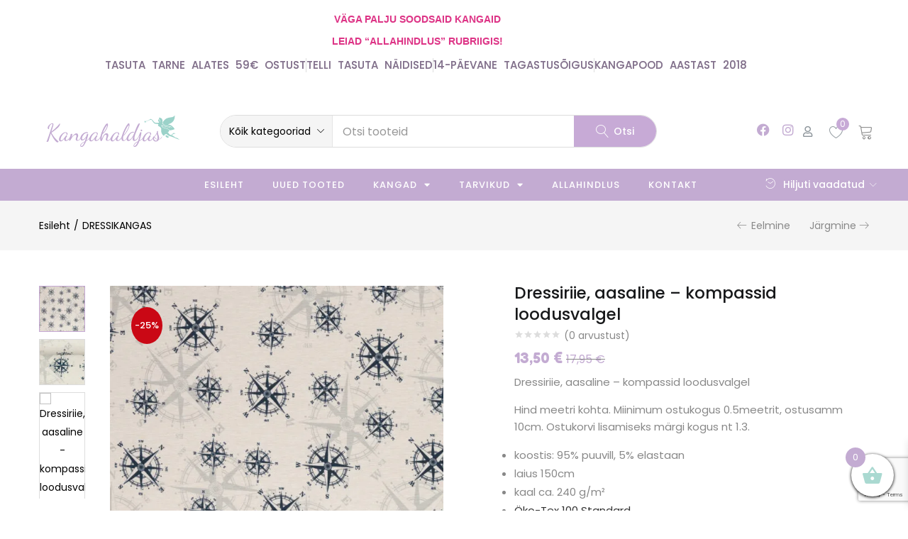

--- FILE ---
content_type: text/html; charset=UTF-8
request_url: https://kangahaldjas.eu/toode/dressiriie-aasaline-kompassid-loodusvalgel/
body_size: 92664
content:
<!DOCTYPE html>
<html lang="et">
<head>
	<meta charset="UTF-8">
	<meta name="viewport" content="width=device-width, initial-scale=1.0, viewport-fit=cover" />						<script>document.documentElement.className = document.documentElement.className + ' yes-js js_active js'</script>
			<title>Dressiriie, aasaline - kompassid loodusvalgel - Kangahaldjas</title>
<link data-rocket-preload as="style" href="https://fonts.googleapis.com/css?family=Poppins%3A400%2C500%2C600%2C700%7CFredoka%20One%3A400&#038;subset=latin%2Clatin-ext&#038;display=swap" rel="preload">
<link href="https://fonts.googleapis.com/css?family=Poppins%3A400%2C500%2C600%2C700%7CFredoka%20One%3A400&#038;subset=latin%2Clatin-ext&#038;display=swap" media="print" onload="this.media=&#039;all&#039;" rel="stylesheet">
<noscript data-wpr-hosted-gf-parameters=""><link rel="stylesheet" href="https://fonts.googleapis.com/css?family=Poppins%3A400%2C500%2C600%2C700%7CFredoka%20One%3A400&#038;subset=latin%2Clatin-ext&#038;display=swap"></noscript>
<style id="rocket-critical-css">ol,ul{box-sizing:border-box}.entry-content{counter-reset:footnotes}:root{--wp--preset--font-size--normal:16px;--wp--preset--font-size--huge:42px}.screen-reader-text{border:0;clip-path:inset(50%);height:1px;margin:-1px;overflow:hidden;padding:0;position:absolute;width:1px;word-wrap:normal!important}:root{--woocommerce:#720eec;--wc-green:#7ad03a;--wc-red:#a00;--wc-orange:#ffba00;--wc-blue:#2ea2cc;--wc-primary:#720eec;--wc-primary-text:#fcfbfe;--wc-secondary:#e9e6ed;--wc-secondary-text:#515151;--wc-highlight:#958e09;--wc-highligh-text:white;--wc-content-bg:#fff;--wc-subtext:#767676;--wc-form-border-color:rgba(32, 7, 7, 0.8);--wc-form-border-radius:4px;--wc-form-border-width:1px}@font-face{font-display:swap;font-family:star;src:url(https://kangahaldjas.eu/wp-content/plugins/woocommerce/assets/fonts/WooCommerce.woff2) format("woff2"),url(https://kangahaldjas.eu/wp-content/plugins/woocommerce/assets/fonts/WooCommerce.woff) format("woff"),url(https://kangahaldjas.eu/wp-content/plugins/woocommerce/assets/fonts/WooCommerce.ttf) format("truetype");font-weight:400;font-style:normal}@font-face{font-display:swap;font-family:WooCommerce;src:url(https://kangahaldjas.eu/wp-content/plugins/woocommerce/assets/fonts/WooCommerce.woff2) format("woff2"),url(https://kangahaldjas.eu/wp-content/plugins/woocommerce/assets/fonts/WooCommerce.woff) format("woff"),url(https://kangahaldjas.eu/wp-content/plugins/woocommerce/assets/fonts/WooCommerce.ttf) format("truetype");font-weight:400;font-style:normal}#yith-wcwl-popup-message{font-weight:700;line-height:50px;text-align:center;background:#fff;-webkit-box-shadow:0 0 15px rgba(0,0,0,.3);-moz-box-shadow:0 0 15px rgba(0,0,0,.3);box-shadow:0 0 15px rgba(0,0,0,.3);position:fixed;top:50%;left:50%;padding:7px 40px;z-index:10000}div.woof_info_popup{position:fixed;top:48%;left:48%;z-index:10001;display:none;overflow:hidden;padding:20px;border-radius:5px;background-color:rgba(0,0,0,.6);box-shadow:inset 0 0 0 1px rgba(0,0,0,.6),inset 0 0 0 2px rgba(255,255,255,.2);color:#fff;font-size:22px;font-family:'Oswald',sans-serif}button.pswp__button{box-shadow:none!important;background-image:var(--wpr-bg-2db0f270-7dd8-41aa-bec8-bc96b6c04023)!important}button.pswp__button,button.pswp__button--arrow--left::before,button.pswp__button--arrow--right::before{background-color:transparent!important}button.pswp__button--arrow--left,button.pswp__button--arrow--right{background-image:none!important}.pswp{display:none;position:absolute;width:100%;height:100%;left:0;top:0;overflow:hidden;-ms-touch-action:none;touch-action:none;z-index:1500;-webkit-text-size-adjust:100%;-webkit-backface-visibility:hidden;outline:0}.pswp *{-webkit-box-sizing:border-box;box-sizing:border-box}.pswp__bg{position:absolute;left:0;top:0;width:100%;height:100%;background:#000;opacity:0;-webkit-transform:translateZ(0);transform:translateZ(0);-webkit-backface-visibility:hidden;will-change:opacity}.pswp__scroll-wrap{position:absolute;left:0;top:0;width:100%;height:100%;overflow:hidden}.pswp__container{-ms-touch-action:none;touch-action:none;position:absolute;left:0;right:0;top:0;bottom:0}.pswp__container{-webkit-touch-callout:none}.pswp__bg{will-change:opacity}.pswp__container{-webkit-backface-visibility:hidden}.pswp__item{position:absolute;left:0;right:0;top:0;bottom:0;overflow:hidden}.pswp__button{width:44px;height:44px;position:relative;background:0 0;overflow:visible;-webkit-appearance:none;display:block;border:0;padding:0;margin:0;float:left;opacity:.75;-webkit-box-shadow:none;box-shadow:none}.pswp__button::-moz-focus-inner{padding:0;border:0}.pswp__button,.pswp__button--arrow--left:before,.pswp__button--arrow--right:before{background:var(--wpr-bg-4a5ebfe2-7164-41f5-8c32-b9b716e2c85e) 0 0 no-repeat;background-size:264px 88px;width:44px;height:44px}.pswp__button--close{background-position:0 -44px}.pswp__button--share{background-position:-44px -44px}.pswp__button--fs{display:none}.pswp__button--zoom{display:none;background-position:-88px 0}.pswp__button--arrow--left,.pswp__button--arrow--right{background:0 0;top:50%;margin-top:-50px;width:70px;height:100px;position:absolute}.pswp__button--arrow--left{left:0}.pswp__button--arrow--right{right:0}.pswp__button--arrow--left:before,.pswp__button--arrow--right:before{content:'';top:35px;background-color:rgba(0,0,0,.3);height:30px;width:32px;position:absolute}.pswp__button--arrow--left:before{left:6px;background-position:-138px -44px}.pswp__button--arrow--right:before{right:6px;background-position:-94px -44px}.pswp__share-modal{display:block;background:rgba(0,0,0,.5);width:100%;height:100%;top:0;left:0;padding:10px;position:absolute;z-index:1600;opacity:0;-webkit-backface-visibility:hidden;will-change:opacity}.pswp__share-modal--hidden{display:none}.pswp__share-tooltip{z-index:1620;position:absolute;background:#fff;top:56px;border-radius:2px;display:block;width:auto;right:44px;-webkit-box-shadow:0 2px 5px rgba(0,0,0,.25);box-shadow:0 2px 5px rgba(0,0,0,.25);-webkit-transform:translateY(6px);-ms-transform:translateY(6px);transform:translateY(6px);-webkit-backface-visibility:hidden;will-change:transform}.pswp__counter{position:relative;left:0;top:0;height:44px;font-size:13px;line-height:44px;color:#fff;opacity:.75;padding:0 10px;margin-inline-end:auto}.pswp__caption{position:absolute;left:0;bottom:0;width:100%;min-height:44px}.pswp__caption__center{text-align:left;max-width:420px;margin:0 auto;font-size:13px;padding:10px;line-height:20px;color:#ccc}.pswp__preloader{width:44px;height:44px;position:absolute;top:0;left:50%;margin-left:-22px;opacity:0;will-change:opacity;direction:ltr}.pswp__preloader__icn{width:20px;height:20px;margin:12px}@media screen and (max-width:1024px){.pswp__preloader{position:relative;left:auto;top:auto;margin:0;float:right}}.pswp__ui{-webkit-font-smoothing:auto;visibility:visible;opacity:1;z-index:1550}.pswp__top-bar{position:absolute;left:0;top:0;height:44px;width:100%;display:flex;justify-content:flex-end}.pswp__caption,.pswp__top-bar{-webkit-backface-visibility:hidden;will-change:opacity}.pswp__caption,.pswp__top-bar{background-color:rgba(0,0,0,.5)}.pswp__ui--hidden .pswp__button--arrow--left,.pswp__ui--hidden .pswp__button--arrow--right,.pswp__ui--hidden .pswp__caption,.pswp__ui--hidden .pswp__top-bar{opacity:.001}:root{--woocommerce:#720eec;--wc-green:#7ad03a;--wc-red:#a00;--wc-orange:#ffba00;--wc-blue:#2ea2cc;--wc-primary:#720eec;--wc-primary-text:#fcfbfe;--wc-secondary:#e9e6ed;--wc-secondary-text:#515151;--wc-highlight:#958e09;--wc-highligh-text:white;--wc-content-bg:#fff;--wc-subtext:#767676;--wc-form-border-color:rgba(32, 7, 7, 0.8);--wc-form-border-radius:4px;--wc-form-border-width:1px}.woocommerce img,.woocommerce-page img{height:auto;max-width:100%}.woocommerce #content div.product div.images,.woocommerce div.product div.images,.woocommerce-page #content div.product div.images,.woocommerce-page div.product div.images{float:left;width:48%}.woocommerce #content div.product div.summary,.woocommerce div.product div.summary,.woocommerce-page #content div.product div.summary,.woocommerce-page div.product div.summary{float:right;width:48%;clear:none}.woocommerce form .form-row::after,.woocommerce form .form-row::before,.woocommerce-page form .form-row::after,.woocommerce-page form .form-row::before{content:" ";display:table}.woocommerce form .form-row::after,.woocommerce-page form .form-row::after{clear:both}.woocommerce form .form-row label,.woocommerce-page form .form-row label{display:block}.woocommerce form .form-row .input-text,.woocommerce-page form .form-row .input-text{box-sizing:border-box;width:100%}.woocommerce form .form-row-wide,.woocommerce-page form .form-row-wide{clear:both}.woocommerce form .password-input,.woocommerce-page form .password-input{display:flex;flex-direction:column;justify-content:center;position:relative}.woocommerce form .password-input input[type=password],.woocommerce-page form .password-input input[type=password]{padding-right:2.5rem}.woocommerce form .password-input input::-ms-reveal,.woocommerce-page form .password-input input::-ms-reveal{display:none}.woocommerce form .show-password-input,.woocommerce-page form .show-password-input{background-color:transparent;border-radius:0;border:0;color:var(--wc-form-color-text,#000);font-size:inherit;line-height:inherit;margin:0;padding:0;position:absolute;right:.7em;text-decoration:none;top:50%;transform:translateY(-50%);-moz-osx-font-smoothing:inherit;-webkit-appearance:none;-webkit-font-smoothing:inherit}.woocommerce form .show-password-input::before,.woocommerce-page form .show-password-input::before{background-repeat:no-repeat;background-size:cover;background-image:url('data:image/svg+xml,');content:"";display:block;height:22px;width:22px}:root{--woocommerce:#720eec;--wc-green:#7ad03a;--wc-red:#a00;--wc-orange:#ffba00;--wc-blue:#2ea2cc;--wc-primary:#720eec;--wc-primary-text:#fcfbfe;--wc-secondary:#e9e6ed;--wc-secondary-text:#515151;--wc-highlight:#958e09;--wc-highligh-text:white;--wc-content-bg:#fff;--wc-subtext:#767676;--wc-form-border-color:rgba(32, 7, 7, 0.8);--wc-form-border-radius:4px;--wc-form-border-width:1px}@font-face{font-display:swap;font-family:star;src:url(https://kangahaldjas.eu/wp-content/plugins/woocommerce/assets/fonts/WooCommerce.woff2) format("woff2"),url(https://kangahaldjas.eu/wp-content/plugins/woocommerce/assets/fonts/WooCommerce.woff) format("woff"),url(https://kangahaldjas.eu/wp-content/plugins/woocommerce/assets/fonts/WooCommerce.ttf) format("truetype");font-weight:400;font-style:normal}@font-face{font-display:swap;font-family:WooCommerce;src:url(https://kangahaldjas.eu/wp-content/plugins/woocommerce/assets/fonts/WooCommerce.woff2) format("woff2"),url(https://kangahaldjas.eu/wp-content/plugins/woocommerce/assets/fonts/WooCommerce.woff) format("woff"),url(https://kangahaldjas.eu/wp-content/plugins/woocommerce/assets/fonts/WooCommerce.ttf) format("truetype");font-weight:400;font-style:normal}.woocommerce form .form-row{padding:3px;margin:0 0 6px}.woocommerce form .form-row label{line-height:2}.woocommerce form .form-row label.inline{display:inline}.woocommerce form .form-row .input-text{font-family:inherit;font-weight:400;letter-spacing:normal;padding:.5em;display:block;background-color:var(--wc-form-color-background,#fff);border:var(--wc-form-border-width) solid var(--wc-form-border-color);border-radius:var(--wc-form-border-radius);color:var(--wc-form-color-text,#000);box-sizing:border-box;width:100%;margin:0;line-height:normal;height:auto}.woocommerce form .form-row ::-webkit-input-placeholder{line-height:normal}.woocommerce form .form-row :-moz-placeholder{line-height:normal}.woocommerce form .form-row :-ms-input-placeholder{line-height:normal}.screen-reader-text{clip:rect(1px,1px,1px,1px);height:1px;overflow:hidden;position:absolute!important;width:1px;word-wrap:normal!important}.clear{clear:both}.woocommerce div.product{margin-bottom:0;position:relative}.woocommerce div.product .product_title{clear:none;margin-top:0;padding:0}.woocommerce div.product p.stock{font-size:.92em}.woocommerce div.product .woocommerce-product-rating{margin-bottom:1.618em}.woocommerce div.product div.images{margin-bottom:2em}.woocommerce div.product div.images img{display:block;width:100%;height:auto;box-shadow:none}.woocommerce div.product div.images.woocommerce-product-gallery{position:relative}.woocommerce div.product div.images .woocommerce-product-gallery__wrapper{margin:0;padding:0}.woocommerce div.product div.images .woocommerce-product-gallery__image:nth-child(n+2){width:25%;display:inline-block}.woocommerce div.product div.images .woocommerce-product-gallery__image a{display:block;outline-offset:-2px}.woocommerce div.product div.images .flex-control-thumbs{overflow:hidden;zoom:1;margin:0;padding:0}.woocommerce div.product div.images .flex-control-thumbs li{width:25%;float:left;margin:0;list-style:none}.woocommerce div.product div.images .flex-control-thumbs li img{opacity:.5;margin:0}.woocommerce div.product div.images .flex-control-thumbs li img.flex-active{opacity:1}.woocommerce div.product .woocommerce-product-gallery--columns-4 .flex-control-thumbs li:nth-child(4n+1){clear:left}.woocommerce div.product div.summary{margin-bottom:2em}.woocommerce div.product .woocommerce-tabs .panel{margin:0 0 2em;padding:0}.woocommerce #reviews #comments h2{clear:none}.woocommerce .star-rating{float:right;overflow:hidden;position:relative;height:1em;line-height:1;font-size:1em;width:5.4em;font-family:WooCommerce}.woocommerce .star-rating::before{content:"sssss";color:#cfc8d8;float:left;top:0;left:0;position:absolute}.woocommerce .woocommerce-product-rating{line-height:2;display:block}.woocommerce .woocommerce-product-rating::after,.woocommerce .woocommerce-product-rating::before{content:" ";display:table}.woocommerce .woocommerce-product-rating::after{clear:both}.woocommerce .woocommerce-product-rating .star-rating{margin:.5em 4px 0 0;float:left}.woocommerce .products .star-rating{display:block;margin:0 0 .5em;float:none}.woocommerce table.shop_attributes{border:0;border-top:1px dotted rgba(0,0,0,.1);margin-bottom:1.618em;width:100%}.woocommerce table.shop_attributes th{width:150px;font-weight:700;padding:8px;border-top:0;border-bottom:1px dotted rgba(0,0,0,.1);margin:0;line-height:1.5}.woocommerce table.shop_attributes td{font-style:italic;padding:0;border-top:0;border-bottom:1px dotted rgba(0,0,0,.1);margin:0;line-height:1.5}.woocommerce table.shop_attributes td p{margin:0;padding:8px 0}.woocommerce table.shop_attributes tr:nth-child(even) td,.woocommerce table.shop_attributes tr:nth-child(even) th{background:rgba(0,0,0,.025)}.woocommerce form.login,.woocommerce form.register{border:1px solid #cfc8d8;padding:20px;margin:2em 0;text-align:left;border-radius:5px}.woocommerce .woocommerce-form-login .woocommerce-form-login__submit{float:left;margin-right:1em}@font-face{font-family:'Woo-Side-Cart';src:url(https://kangahaldjas.eu/wp-content/plugins/side-cart-woocommerce/assets/css/fonts/Woo-Side-Cart.eot?qq7fgp);src:url(https://kangahaldjas.eu/wp-content/plugins/side-cart-woocommerce/assets/css/fonts/Woo-Side-Cart.eot?qq7fgp#iefix) format('embedded-opentype'),url(https://kangahaldjas.eu/wp-content/plugins/side-cart-woocommerce/assets/css/fonts/Woo-Side-Cart.ttf?qq7fgp) format('truetype'),url(https://kangahaldjas.eu/wp-content/plugins/side-cart-woocommerce/assets/css/fonts/Woo-Side-Cart.woff?qq7fgp) format('woff'),url(https://kangahaldjas.eu/wp-content/plugins/side-cart-woocommerce/assets/css/fonts/Woo-Side-Cart.svg?qq7fgp#Woo-Side-Cart) format('svg');font-weight:normal;font-style:normal;font-display:swap}[class^="xoo-wsc-icon-"],[class*=" xoo-wsc-icon-"]{font-family:'Woo-Side-Cart'!important;speak:never;font-style:normal;font-weight:normal;font-variant:normal;text-transform:none;line-height:1;-webkit-font-smoothing:antialiased;-moz-osx-font-smoothing:grayscale}.xoo-wsc-icon-basket1:before{content:"\e904"}.xoo-wsc-icon-cross:before{content:"\e909"}.xoo-wsc-icon-bag2:before{content:"\e910"}.xoo-wsc-icon-spinner8:before{content:"\e981"}.xoo-wsc-markup *::-webkit-scrollbar{width:8px}.xoo-wsc-markup *::-webkit-scrollbar-track{border-radius:10px;background:#f0f0f0}.xoo-wsc-markup *::-webkit-scrollbar-thumb{border-radius:50px;background:#d1d1d1}.xoo-wsc-container{position:fixed;background-color:#fff;z-index:999999;display:flex;flex-direction:column;width:95%}.xoo-wsc-modal *{box-sizing:border-box}.xoo-wsc-markup a{text-decoration:none}.xoo-wsc-opac{position:fixed;top:0;left:0;right:0;bottom:0;background-color:#000;z-index:999996;opacity:0;height:0}.xoo-wsc-body{flex-grow:1;overflow-y:auto;overflow-x:hidden}span.xoo-wsc-loader{display:none;position:absolute;left:0;right:0;top:0;bottom:0;opacity:0.5;background-color:#eee;opacity:0.7;z-index:10}.xoo-wsc-loader-icon{display:none}.xoo-wsc-basket{margin:10px;z-index:9999997;position:fixed;align-items:center;justify-content:center;width:60px;height:60px}.xoo-wsc-items-count{border-radius:50%;position:absolute;font-size:13px;width:28px;height:28px;line-height:28px;text-align:center;overflow:hidden}.xoo-wsc-notice-container{z-index:2;position:absolute;top:0;left:0;right:0;display:none}ul.xoo-wsc-notices{margin:0;list-style-type:none;padding:0}.xoo-wscb-icon{font-size:37px}.xoo-wscb-count{position:absolute;z-index:1;background-color:transparent;font-size:15px;height:45px;line-height:45px;text-align:center;left:0;right:0}.xoo-wsc-header{padding:15px;color:#000}span.xoo-wsch-close{position:absolute}span.xoo-wsch-text{margin-left:8px}.xoo-wsch-top .xoo-wsch-basket{display:table;position:relative}.xoo-wsch-top{display:flex;margin:0 auto;align-items:center}.xoo-wsc-ft-buttons-cont{display:grid;text-align:center;grid-column-gap:5px;grid-row-gap:5px}a.xoo-wsc-ft-btn,.xoo-wsc-container .xoo-wsc-btn{display:flex;align-items:center;justify-content:center;flex-wrap:wrap}a.xoo-wsc-ft-btn,.xoo-wsc-container .xoo-wsc-btn{text-decoration:none}.xoo-wsc-ft-buttons-cont a.xoo-wsc-ft-btn:only-child{grid-column:1/-1}.xoo-wsc-empty-cart{padding:30px;display:flex;flex-direction:column;align-items:center}.xoo-wsc-empty-cart>*{margin-bottom:20px}span.xoo-wsc-footer-txt{text-align:center;margin:-8px auto 10px;display:block;font-size:90%}.xoo-wsc-markup-notices{top:20%;right:-100%;left:auto;position:fixed;box-shadow:2px 2px 9px 3px #eee;z-index:999997;width:0;max-width:400px}:root{--direction-multiplier:1}.elementor-screen-only,.screen-reader-text{height:1px;margin:-1px;overflow:hidden;padding:0;position:absolute;top:-10000em;width:1px;clip:rect(0,0,0,0);border:0}.elementor *,.elementor :after,.elementor :before{box-sizing:border-box}.elementor a{box-shadow:none;text-decoration:none}.elementor img{border:none;border-radius:0;box-shadow:none;height:auto;max-width:100%}.elementor-widget-wrap .elementor-element.elementor-widget__width-auto,.elementor-widget-wrap .elementor-element.elementor-widget__width-initial{max-width:100%}@media (max-width:1024px){.elementor-widget-wrap .elementor-element.elementor-widget-tablet__width-auto,.elementor-widget-wrap .elementor-element.elementor-widget-tablet__width-initial{max-width:100%}}@media (max-width:767px){.elementor-widget-wrap .elementor-element.elementor-widget-mobile__width-initial{max-width:100%}}.elementor-element{--flex-direction:initial;--flex-wrap:initial;--justify-content:initial;--align-items:initial;--align-content:initial;--gap:initial;--flex-basis:initial;--flex-grow:initial;--flex-shrink:initial;--order:initial;--align-self:initial;align-self:var(--align-self);flex-basis:var(--flex-basis);flex-grow:var(--flex-grow);flex-shrink:var(--flex-shrink);order:var(--order)}.elementor-invisible{visibility:hidden}.elementor-align-center{text-align:center}.elementor-align-right{text-align:right}.elementor-align-center .elementor-button,.elementor-align-right .elementor-button{width:auto}:root{--page-title-display:block}h1.entry-title{display:var(--page-title-display)}.elementor-section{position:relative}.elementor-section .elementor-container{display:flex;margin-left:auto;margin-right:auto;position:relative}@media (max-width:1024px){.elementor-section .elementor-container{flex-wrap:wrap}}.elementor-section.elementor-section-boxed>.elementor-container{max-width:1140px}.elementor-section.elementor-section-items-top>.elementor-container{align-items:flex-start}.elementor-section.elementor-section-items-middle>.elementor-container{align-items:center}.elementor-widget-wrap{align-content:flex-start;flex-wrap:wrap;position:relative;width:100%}.elementor:not(.elementor-bc-flex-widget) .elementor-widget-wrap{display:flex}.elementor-widget-wrap>.elementor-element{width:100%}.elementor-widget{position:relative}.elementor-widget:not(:last-child){margin-bottom:var(--kit-widget-spacing,20px)}.elementor-widget:not(:last-child).elementor-widget__width-auto,.elementor-widget:not(:last-child).elementor-widget__width-initial{margin-bottom:0}.elementor-column{display:flex;min-height:1px;position:relative}.elementor-column-gap-default>.elementor-column>.elementor-element-populated{padding:10px}@media (min-width:768px){.elementor-column.elementor-col-33{width:33.333%}.elementor-column.elementor-col-50{width:50%}.elementor-column.elementor-col-100{width:100%}}@media (max-width:767px){.elementor-reverse-mobile>.elementor-container>:first-child{order:10}.elementor-reverse-mobile>.elementor-container>:nth-child(2){order:9}.elementor-column{width:100%}}.elementor-grid{display:grid;grid-column-gap:var(--grid-column-gap);grid-row-gap:var(--grid-row-gap)}.elementor-grid .elementor-grid-item{min-width:0}.elementor-grid-0 .elementor-grid{display:inline-block;margin-bottom:calc(-1 * var(--grid-row-gap));width:100%;word-spacing:var(--grid-column-gap)}.elementor-grid-0 .elementor-grid .elementor-grid-item{display:inline-block;margin-bottom:var(--grid-row-gap);word-break:break-word}@media (prefers-reduced-motion:no-preference){html{scroll-behavior:smooth}}.elementor-heading-title{line-height:1;margin:0;padding:0}.elementor-button{background-color:#69727d;border-radius:3px;color:#fff;display:inline-block;font-size:15px;line-height:1;padding:12px 24px;fill:#fff;text-align:center}.elementor-button:visited{color:#fff}.elementor-button-content-wrapper{display:flex;flex-direction:row;gap:5px;justify-content:center}.elementor-button-icon{align-items:center;display:flex}.elementor-button-text{display:inline-block}.elementor-button span{text-decoration:inherit}.elementor-view-framed .elementor-icon{background-color:transparent;border:3px solid #69727d;color:#69727d;padding:.5em}.elementor-icon{color:#69727d;display:inline-block;font-size:50px;line-height:1;text-align:center}.elementor-icon i,.elementor-icon svg{display:block;height:1em;position:relative;width:1em}.elementor-icon i:before,.elementor-icon svg:before{left:50%;position:absolute;transform:translateX(-50%)}.elementor-shape-square .elementor-icon{border-radius:0}@media (max-width:767px){.elementor .elementor-hidden-mobile{display:none}}@media (min-width:768px) and (max-width:1024px){.elementor .elementor-hidden-tablet{display:none}}@media (min-width:1025px) and (max-width:99999px){.elementor .elementor-hidden-desktop{display:none}}.elementor-widget-image{text-align:center}.elementor-widget-image a{display:inline-block}.elementor-widget-image a img[src$=".svg"]{width:48px}.elementor-widget-image img{display:inline-block;vertical-align:middle}[data-elementor-type=popup]:not(.elementor-edit-area){display:none}.elementor-item:after,.elementor-item:before{display:block;position:absolute}.elementor-item:not(:hover):not(:focus):not(.elementor-item-active):not(.highlighted):after,.elementor-item:not(:hover):not(:focus):not(.elementor-item-active):not(.highlighted):before{opacity:0}.e--pointer-underline .elementor-item:after,.e--pointer-underline .elementor-item:before{background-color:#3f444b;height:3px;left:0;width:100%;z-index:2}.e--pointer-underline .elementor-item:after{bottom:0;content:""}.e--pointer-background .elementor-item:after,.e--pointer-background .elementor-item:before{content:""}.e--pointer-background .elementor-item:before{background:#3f444b;inset:0;z-index:-1}.elementor-nav-menu--main .elementor-nav-menu a{padding:13px 20px}.elementor-nav-menu--main .elementor-nav-menu ul{border-style:solid;border-width:0;padding:0;position:absolute;width:12em}.elementor-nav-menu--layout-horizontal{display:flex}.elementor-nav-menu--layout-horizontal .elementor-nav-menu{display:flex;flex-wrap:wrap}.elementor-nav-menu--layout-horizontal .elementor-nav-menu a{flex-grow:1;white-space:nowrap}.elementor-nav-menu--layout-horizontal .elementor-nav-menu>li{display:flex}.elementor-nav-menu--layout-horizontal .elementor-nav-menu>li ul{top:100%!important}.elementor-nav-menu--layout-horizontal .elementor-nav-menu>li:not(:first-child)>a{margin-inline-start:var(--e-nav-menu-horizontal-menu-item-margin)}.elementor-nav-menu--layout-horizontal .elementor-nav-menu>li:not(:first-child)>ul{inset-inline-start:var(--e-nav-menu-horizontal-menu-item-margin)!important}.elementor-nav-menu--layout-horizontal .elementor-nav-menu>li:not(:last-child)>a{margin-inline-end:var(--e-nav-menu-horizontal-menu-item-margin)}.elementor-nav-menu--layout-horizontal .elementor-nav-menu>li:not(:last-child):after{align-self:center;border-color:var(--e-nav-menu-divider-color,#000);border-left-style:var(--e-nav-menu-divider-style,solid);border-left-width:var(--e-nav-menu-divider-width,2px);content:var(--e-nav-menu-divider-content,none);height:var(--e-nav-menu-divider-height,35%)}.elementor-nav-menu__align-center .elementor-nav-menu{justify-content:center;margin-inline-end:auto;margin-inline-start:auto}.elementor-nav-menu__align-center .elementor-nav-menu--layout-vertical>ul>li>a{justify-content:center}.elementor-widget-nav-menu .elementor-widget-container{display:flex;flex-direction:column}.elementor-nav-menu{position:relative;z-index:2}.elementor-nav-menu:after{clear:both;content:" ";display:block;font:0/0 serif;height:0;overflow:hidden;visibility:hidden}.elementor-nav-menu,.elementor-nav-menu li,.elementor-nav-menu ul{display:block;line-height:normal;list-style:none;margin:0;padding:0}.elementor-nav-menu ul{display:none}.elementor-nav-menu ul ul a{border-left:16px solid transparent}.elementor-nav-menu ul ul ul a{border-left:24px solid transparent}.elementor-nav-menu a,.elementor-nav-menu li{position:relative}.elementor-nav-menu li{border-width:0}.elementor-nav-menu a{align-items:center;display:flex}.elementor-nav-menu a{line-height:20px;padding:10px 20px}.elementor-menu-toggle{align-items:center;background-color:rgba(0,0,0,.05);border:0 solid;border-radius:3px;color:#33373d;display:flex;font-size:var(--nav-menu-icon-size,22px);justify-content:center;padding:.25em}.elementor-menu-toggle:not(.elementor-active) .elementor-menu-toggle__icon--close{display:none}.elementor-nav-menu--dropdown{background-color:#fff;font-size:13px}.elementor-nav-menu--dropdown-none .elementor-nav-menu--dropdown{display:none}.elementor-nav-menu--dropdown.elementor-nav-menu__container{margin-top:10px;overflow-x:hidden;overflow-y:auto;transform-origin:top}.elementor-nav-menu--dropdown.elementor-nav-menu__container .elementor-sub-item{font-size:.85em}.elementor-nav-menu--dropdown a{color:#33373d}ul.elementor-nav-menu--dropdown a{border-inline-start:8px solid transparent;text-shadow:none}.elementor-nav-menu__text-align-center .elementor-nav-menu--dropdown .elementor-nav-menu a{justify-content:center}.elementor-nav-menu--toggle{--menu-height:100vh}.elementor-nav-menu--toggle .elementor-menu-toggle:not(.elementor-active)+.elementor-nav-menu__container{max-height:0;overflow:hidden;transform:scaleY(0)}.elementor-nav-menu--stretch .elementor-nav-menu__container.elementor-nav-menu--dropdown{position:absolute;z-index:9997}.elementor-widget.elementor-icon-list--layout-inline .elementor-widget-container{overflow:hidden}.elementor-widget .elementor-icon-list-items.elementor-inline-items{display:flex;flex-wrap:wrap;margin-inline:-8px}.elementor-widget .elementor-icon-list-items.elementor-inline-items .elementor-inline-item{word-break:break-word}.elementor-widget .elementor-icon-list-items.elementor-inline-items .elementor-icon-list-item{margin-inline:8px}.elementor-widget .elementor-icon-list-items.elementor-inline-items .elementor-icon-list-item:after{border-width:0;border-inline-start-width:1px;border-style:solid;height:100%;inset-inline-end:-8px;inset-inline-start:auto;position:relative;width:auto}.elementor-widget .elementor-icon-list-items{list-style-type:none;margin:0;padding:0}.elementor-widget .elementor-icon-list-item{margin:0;padding:0;position:relative}.elementor-widget .elementor-icon-list-item:after{inset-block-end:0;position:absolute;width:100%}.elementor-widget .elementor-icon-list-item,.elementor-widget .elementor-icon-list-item a{align-items:var(--icon-vertical-align,center);display:flex;font-size:inherit}.elementor-widget.elementor-list-item-link-full_width a{width:100%}.elementor-widget.elementor-align-center .elementor-icon-list-item,.elementor-widget.elementor-align-center .elementor-icon-list-item a{justify-content:center}.elementor-widget.elementor-align-center .elementor-icon-list-item:after{margin:auto}.elementor-widget.elementor-align-center .elementor-inline-items{justify-content:center}.elementor-widget:not(.elementor-align-right) .elementor-icon-list-item:after{inset-inline-start:0}.elementor-widget:not(.elementor-align-left) .elementor-icon-list-item:after{inset-inline-end:0}@media (min-width:-1){.elementor-widget:not(.elementor-widescreen-align-right) .elementor-icon-list-item:after{inset-inline-start:0}.elementor-widget:not(.elementor-widescreen-align-left) .elementor-icon-list-item:after{inset-inline-end:0}}@media (max-width:-1){.elementor-widget:not(.elementor-laptop-align-right) .elementor-icon-list-item:after{inset-inline-start:0}.elementor-widget:not(.elementor-laptop-align-left) .elementor-icon-list-item:after{inset-inline-end:0}.elementor-widget:not(.elementor-tablet_extra-align-right) .elementor-icon-list-item:after{inset-inline-start:0}.elementor-widget:not(.elementor-tablet_extra-align-left) .elementor-icon-list-item:after{inset-inline-end:0}}@media (max-width:1024px){.elementor-widget:not(.elementor-tablet-align-right) .elementor-icon-list-item:after{inset-inline-start:0}.elementor-widget:not(.elementor-tablet-align-left) .elementor-icon-list-item:after{inset-inline-end:0}}@media (max-width:-1){.elementor-widget:not(.elementor-mobile_extra-align-right) .elementor-icon-list-item:after{inset-inline-start:0}.elementor-widget:not(.elementor-mobile_extra-align-left) .elementor-icon-list-item:after{inset-inline-end:0}}@media (max-width:767px){.elementor-widget:not(.elementor-mobile-align-right) .elementor-icon-list-item:after{inset-inline-start:0}.elementor-widget:not(.elementor-mobile-align-left) .elementor-icon-list-item:after{inset-inline-end:0}}.elementor .elementor-element ul.elementor-icon-list-items{padding:0}.elementor-widget-social-icons.elementor-grid-0 .elementor-widget-container{font-size:0;line-height:1}.elementor-widget-social-icons .elementor-grid{grid-column-gap:var(--grid-column-gap,5px);grid-row-gap:var(--grid-row-gap,5px);grid-template-columns:var(--grid-template-columns);justify-content:var(--justify-content,center);justify-items:var(--justify-content,center)}.elementor-icon.elementor-social-icon{font-size:var(--icon-size,25px);height:calc(var(--icon-size, 25px) + 2 * var(--icon-padding, .5em));line-height:var(--icon-size,25px);width:calc(var(--icon-size, 25px) + 2 * var(--icon-padding, .5em))}.elementor-social-icon{--e-social-icon-icon-color:#fff;align-items:center;background-color:#69727d;display:inline-flex;justify-content:center;text-align:center}.elementor-social-icon i{color:var(--e-social-icon-icon-color)}.elementor-social-icon:last-child{margin:0}.elementor-social-icon-facebook{background-color:#3b5998}.elementor-social-icon-instagram{background-color:#262626}@font-face{font-display:swap;font-family:eicons;src:url(https://kangahaldjas.eu/wp-content/plugins/elementor/assets/lib/eicons/fonts/eicons.eot?5.44.0);src:url(https://kangahaldjas.eu/wp-content/plugins/elementor/assets/lib/eicons/fonts/eicons.eot?5.44.0#iefix) format("embedded-opentype"),url(https://kangahaldjas.eu/wp-content/plugins/elementor/assets/lib/eicons/fonts/eicons.woff2?5.44.0) format("woff2"),url(https://kangahaldjas.eu/wp-content/plugins/elementor/assets/lib/eicons/fonts/eicons.woff?5.44.0) format("woff"),url(https://kangahaldjas.eu/wp-content/plugins/elementor/assets/lib/eicons/fonts/eicons.ttf?5.44.0) format("truetype"),url(https://kangahaldjas.eu/wp-content/plugins/elementor/assets/lib/eicons/fonts/eicons.svg?5.44.0#eicon) format("svg");font-weight:400;font-style:normal}[class*=" eicon-"]{display:inline-block;font-family:eicons;font-size:inherit;font-weight:400;font-style:normal;font-variant:normal;line-height:1;text-rendering:auto;-webkit-font-smoothing:antialiased;-moz-osx-font-smoothing:grayscale}.eicon-menu-bar:before{content:"\e816"}.eicon-close:before{content:"\e87f"}.elementor-kit-15{--e-global-color-primary:#9AD3CA;--e-global-color-secondary:#D7EAE4;--e-global-color-text:#333333;--e-global-color-accent:#929FD1;--e-global-color-5889a02:#C3AAD1;--e-global-color-d16797b:#E7C7D7;--e-global-typography-primary-font-family:"Roboto";--e-global-typography-primary-font-weight:600;--e-global-typography-secondary-font-family:"Roboto Slab";--e-global-typography-secondary-font-weight:400;--e-global-typography-text-font-family:"Roboto";--e-global-typography-text-font-weight:400;--e-global-typography-accent-font-family:"Roboto";--e-global-typography-accent-font-weight:500}.elementor-section.elementor-section-boxed>.elementor-container{max-width:1140px}.elementor-widget:not(:last-child){margin-block-end:0px}.elementor-element{--widgets-spacing:0px 0px;--widgets-spacing-row:0px;--widgets-spacing-column:0px}h1.entry-title{display:var(--page-title-display)}@media (max-width:1024px){.elementor-section.elementor-section-boxed>.elementor-container{max-width:1024px}}@media (max-width:767px){.elementor-section.elementor-section-boxed>.elementor-container{max-width:767px}}.fab,.far,.fas{-moz-osx-font-smoothing:grayscale;-webkit-font-smoothing:antialiased;display:inline-block;font-style:normal;font-variant:normal;text-rendering:auto;line-height:1}.fa-facebook:before{content:"\f09a"}.fa-instagram:before{content:"\f16d"}.fa-shopping-bag:before{content:"\f290"}.fa-times:before{content:"\f00d"}.fa-user:before{content:"\f007"}@font-face{font-family:"Font Awesome 5 Brands";font-style:normal;font-weight:400;font-display:swap;src:url(https://kangahaldjas.eu/wp-content/plugins/elementor/assets/lib/font-awesome/webfonts/fa-brands-400.eot);src:url(https://kangahaldjas.eu/wp-content/plugins/elementor/assets/lib/font-awesome/webfonts/fa-brands-400.eot?#iefix) format("embedded-opentype"),url(https://kangahaldjas.eu/wp-content/plugins/elementor/assets/lib/font-awesome/webfonts/fa-brands-400.woff2) format("woff2"),url(https://kangahaldjas.eu/wp-content/plugins/elementor/assets/lib/font-awesome/webfonts/fa-brands-400.woff) format("woff"),url(https://kangahaldjas.eu/wp-content/plugins/elementor/assets/lib/font-awesome/webfonts/fa-brands-400.ttf) format("truetype"),url(https://kangahaldjas.eu/wp-content/plugins/elementor/assets/lib/font-awesome/webfonts/fa-brands-400.svg#fontawesome) format("svg")}.fab{font-family:"Font Awesome 5 Brands"}@font-face{font-family:"Font Awesome 5 Free";font-style:normal;font-weight:400;font-display:swap;src:url(https://kangahaldjas.eu/wp-content/plugins/elementor/assets/lib/font-awesome/webfonts/fa-regular-400.eot);src:url(https://kangahaldjas.eu/wp-content/plugins/elementor/assets/lib/font-awesome/webfonts/fa-regular-400.eot?#iefix) format("embedded-opentype"),url(https://kangahaldjas.eu/wp-content/plugins/elementor/assets/lib/font-awesome/webfonts/fa-regular-400.woff2) format("woff2"),url(https://kangahaldjas.eu/wp-content/plugins/elementor/assets/lib/font-awesome/webfonts/fa-regular-400.woff) format("woff"),url(https://kangahaldjas.eu/wp-content/plugins/elementor/assets/lib/font-awesome/webfonts/fa-regular-400.ttf) format("truetype"),url(https://kangahaldjas.eu/wp-content/plugins/elementor/assets/lib/font-awesome/webfonts/fa-regular-400.svg#fontawesome) format("svg")}.fab,.far{font-weight:400}@font-face{font-family:"Font Awesome 5 Free";font-style:normal;font-weight:900;font-display:swap;src:url(https://kangahaldjas.eu/wp-content/plugins/elementor/assets/lib/font-awesome/webfonts/fa-solid-900.eot);src:url(https://kangahaldjas.eu/wp-content/plugins/elementor/assets/lib/font-awesome/webfonts/fa-solid-900.eot?#iefix) format("embedded-opentype"),url(https://kangahaldjas.eu/wp-content/plugins/elementor/assets/lib/font-awesome/webfonts/fa-solid-900.woff2) format("woff2"),url(https://kangahaldjas.eu/wp-content/plugins/elementor/assets/lib/font-awesome/webfonts/fa-solid-900.woff) format("woff"),url(https://kangahaldjas.eu/wp-content/plugins/elementor/assets/lib/font-awesome/webfonts/fa-solid-900.ttf) format("truetype"),url(https://kangahaldjas.eu/wp-content/plugins/elementor/assets/lib/font-awesome/webfonts/fa-solid-900.svg#fontawesome) format("svg")}.far,.fas{font-family:"Font Awesome 5 Free"}.fas{font-weight:900}.elementor-25072 .elementor-element.elementor-element-1f787671>.elementor-container{min-height:267px}.elementor-25072 .elementor-element.elementor-element-1f787671{overflow:hidden}.elementor-25072 .elementor-element.elementor-element-56b6e4b4:not(.elementor-motion-effects-element-type-background)>.elementor-widget-wrap{background-color:#DEE8E0}.elementor-25072 .elementor-element.elementor-element-56b6e4b4>.elementor-widget-wrap>.elementor-widget:not(.elementor-widget__width-auto):not(.elementor-widget__width-initial):not(:last-child):not(.elementor-absolute){margin-bottom:0px}.elementor-25072 .elementor-element.elementor-element-56b6e4b4>div.elementor-element-populated{padding:1.5% 14.5% 1.5% 14.5%!important}.elementor-25072 .elementor-element.elementor-element-395039a1{width:var(--container-widget-width, 121.624% );max-width:121.624%;--container-widget-width:121.624%;--container-widget-flex-grow:0;text-align:center}.elementor-25072 .elementor-element.elementor-element-395039a1>.elementor-widget-container{margin:0px 0px 0px 0px}.elementor-25072 .elementor-element.elementor-element-395039a1 .elementor-heading-title{font-family:"Arial",Sans-serif;font-size:40px;font-weight:bold;text-transform:uppercase;font-style:normal;text-decoration:none;line-height:1em;letter-spacing:4px;color:#613372}.elementor-25072 .elementor-element.elementor-element-6f65495e{width:100%;max-width:100%;text-align:center}.elementor-25072 .elementor-element.elementor-element-6f65495e>.elementor-widget-container{margin:2% 0% 0% 0%}.elementor-25072 .elementor-element.elementor-element-6f65495e .elementor-heading-title{font-family:"EB Garamond",Sans-serif;font-size:34px;font-weight:bold;text-transform:none;font-style:normal;text-decoration:none;line-height:36px;letter-spacing:0px;color:#834888}.elementor-25072 .elementor-element.elementor-element-2286c8f1{text-align:center}.elementor-25072 .elementor-element.elementor-element-2286c8f1 .elementor-heading-title{font-family:"Arial",Sans-serif;font-size:16px;font-weight:bold;text-transform:capitalize;font-style:normal;text-decoration:none;line-height:32px;letter-spacing:4px;color:#863A88}.elementor-25072 .elementor-element.elementor-element-7be118d3 .elementor-button{background-color:#FFFFFF00;font-family:"Arial",Sans-serif;font-size:18px;font-weight:bold;text-transform:capitalize;font-style:normal;text-decoration:none;line-height:1em;letter-spacing:1px;fill:#9C3030;color:#9C3030;border-style:solid;border-width:1px 1px 1px 1px;border-color:#6B502D;border-radius:0px 0px 0px 0px;padding:23px 56px 23px 56px}.elementor-25072 .elementor-element.elementor-element-7be118d3>.elementor-widget-container{margin:0px 0px 22px 0px}.elementor-25072 .elementor-element.elementor-element-2f12e7bf:not(.elementor-motion-effects-element-type-background)>.elementor-widget-wrap{background-color:#FFFFFF00}.elementor-25072 .elementor-element.elementor-element-1618f92c{width:var(--container-widget-width, 91% );max-width:91%;--container-widget-width:91%;--container-widget-flex-grow:0}.elementor-25072 .elementor-element.elementor-element-1618f92c>.elementor-widget-container{background-color:transparent;background-image:linear-gradient(180deg,#010202 0%,#f2295b 100%);box-shadow:41px 0px 10px 0px rgba(68.00000000000001,58.98260869565218,58.98260869565218,0.5)}.elementor-25072 .elementor-element.elementor-element-1618f92c .elementor-icon-wrapper{text-align:right}.elementor-25072 .elementor-element.elementor-element-1618f92c.elementor-view-framed .elementor-icon{color:#000000;border-color:#000000}.elementor-25072 .elementor-element.elementor-element-1618f92c.elementor-view-framed .elementor-icon{fill:#000000}.elementor-25072 .elementor-element.elementor-element-1618f92c.elementor-view-framed .elementor-icon{background-color:#C9A0A0}.elementor-25072 .elementor-element.elementor-element-1618f92c .elementor-icon{font-size:37px;padding:5px}.elementor-25072 .elementor-element.elementor-element-1618f92c .elementor-icon svg{height:37px}.elementor-25072 .elementor-element.elementor-element-1618f92c .elementor-icon svg{transform:rotate(0deg)}@media (max-width:1024px){.elementor-25072 .elementor-element.elementor-element-56b6e4b4>div.elementor-element-populated{padding:4% 12% 3% 12%!important}.elementor-25072 .elementor-element.elementor-element-1618f92c .elementor-icon{font-size:16px}.elementor-25072 .elementor-element.elementor-element-1618f92c .elementor-icon svg{height:16px}}@media (max-width:767px){.elementor-25072 .elementor-element.elementor-element-1f787671>.elementor-container{min-height:100vh}.elementor-25072 .elementor-element.elementor-element-56b6e4b4{width:100%}.elementor-25072 .elementor-element.elementor-element-56b6e4b4>.elementor-element-populated{margin:-20% 0% 0% 0%;--e-column-margin-right:0%;--e-column-margin-left:0%}.elementor-25072 .elementor-element.elementor-element-56b6e4b4>div.elementor-element-populated{padding:20% 8% 12% 8%!important}.elementor-25072 .elementor-element.elementor-element-395039a1 .elementor-heading-title{font-size:17px}.elementor-25072 .elementor-element.elementor-element-6f65495e .elementor-heading-title{font-size:21px;line-height:1.1em}.elementor-25072 .elementor-element.elementor-element-2286c8f1 .elementor-heading-title{font-size:17px;letter-spacing:2px}.elementor-25072 .elementor-element.elementor-element-1618f92c>.elementor-widget-container{margin:0px 0px 0px 0px;padding:5px 10px 0px 0px}.elementor-25072 .elementor-element.elementor-element-1618f92c .elementor-icon{font-size:37px}.elementor-25072 .elementor-element.elementor-element-1618f92c .elementor-icon svg{height:37px}}@media (min-width:768px){.elementor-25072 .elementor-element.elementor-element-56b6e4b4{width:92.794%}.elementor-25072 .elementor-element.elementor-element-2f12e7bf{width:7.138%}}.elementor-24260 .elementor-element.elementor-element-c2297c9:not(.elementor-motion-effects-element-type-background){background-color:#FFFFFF}.elementor-24260 .elementor-element.elementor-element-c2297c9{padding:30px 0px 30px 0px}.elementor-24260 .elementor-element.elementor-element-8210272.elementor-column.elementor-element[data-element_type="column"]>.elementor-widget-wrap.elementor-element-populated{align-content:center;align-items:center}.elementor-24260 .elementor-element.elementor-element-8210272.elementor-column>.elementor-widget-wrap{justify-content:center}.elementor-24260 .elementor-element.elementor-element-8210272>div.elementor-element-populated{padding:0px 0px 0px 0px!important}.elementor-24260 .elementor-element.elementor-element-6ff416c{width:auto;max-width:auto}.elementor-13377 .elementor-element.elementor-element-9fcf205.elementor-column.elementor-element[data-element_type="column"]>.elementor-widget-wrap.elementor-element-populated{align-content:center;align-items:center}.elementor-13377 .elementor-element.elementor-element-9fcf205.elementor-column>.elementor-widget-wrap{justify-content:space-evenly}.elementor-13377 .elementor-element.elementor-element-9fcf205{z-index:999}.elementor-13377 .elementor-element.elementor-element-24e021e{width:var(--container-widget-width, 57% );max-width:57%;--container-widget-width:57%;--container-widget-flex-grow:0;align-self:center;z-index:9999;text-align:center}.elementor-13377 .elementor-element.elementor-element-24e021e>.elementor-widget-container{background-color:transparent;background-image:linear-gradient(180deg,#E5C1EC 0%,#E4AAC7 100%)}.elementor-13377 .elementor-element.elementor-element-24e021e img{max-width:90%;border-style:dotted;border-color:#E4E0E0}.elementor-13377 .elementor-element.elementor-element-646b518 .elementor-button{background-color:var(--e-global-color-primary);border-style:dashed}.elementor-13377 .elementor-element.elementor-element-646b518{width:var(--container-widget-width, 57% );max-width:57%;--container-widget-width:57%;--container-widget-flex-grow:0}.elementor-13377 .elementor-element.elementor-element-646b518>.elementor-widget-container{background-color:var(--e-global-color-5889a02);border-style:none}.elementor-13377 .elementor-element.elementor-element-646b518 .elementor-button-content-wrapper{flex-direction:row}.elementor-13377 .elementor-element.elementor-element-646b518 .elementor-button .elementor-button-content-wrapper{gap:14px}@media (min-width:768px){.elementor-13377 .elementor-element.elementor-element-9fcf205{width:100%}}@media (max-width:1024px){.elementor-13377 .elementor-element.elementor-element-9fcf205.elementor-column>.elementor-widget-wrap{justify-content:space-evenly}}@media (max-width:767px){.elementor-13377 .elementor-element.elementor-element-24e021e{width:var(--container-widget-width, 294.516px );max-width:294.516px;--container-widget-width:294.516px;--container-widget-flex-grow:0}.elementor-13377 .elementor-element.elementor-element-646b518{width:var(--container-widget-width, 294.609px );max-width:294.609px;--container-widget-width:294.609px;--container-widget-flex-grow:0}}.elementor-7651 .elementor-element.elementor-element-f694541{margin-top:0px;margin-bottom:0px;padding:20px 0px 0px 0px}.elementor-7651 .elementor-element.elementor-element-f1c5f03{width:var(--container-widget-width, 98% );max-width:98%;--container-widget-width:98%;--container-widget-flex-grow:0;z-index:999;column-gap:0px;text-align:center;font-family:"Arial",Sans-serif;font-size:14px;font-weight:400;font-style:normal;line-height:7px;letter-spacing:0px;color:#DD3486}.elementor-7651 .elementor-element.elementor-element-f1c5f03>.elementor-widget-container{padding:0px 0px 0px 0px}.elementor-7651 .elementor-element.elementor-element-f1c5f03 p{margin-block-end:17px}.elementor-7651 .elementor-element.elementor-element-1f6915b{width:100%;max-width:100%;z-index:999;--e-icon-list-icon-size:17px;--e-icon-list-icon-align:center;--e-icon-list-icon-margin:0 calc(var(--e-icon-list-icon-size, 1em) * 0.125);--icon-vertical-align:flex-start;--icon-vertical-offset:0px}.elementor-7651 .elementor-element.elementor-element-1f6915b>.elementor-widget-container{margin:0px 0px 0px 0px;padding:0px 0px 30px 0px}.elementor-7651 .elementor-element.elementor-element-1f6915b .elementor-icon-list-items.elementor-inline-items .elementor-icon-list-item{margin-inline:calc(50px/2)}.elementor-7651 .elementor-element.elementor-element-1f6915b .elementor-icon-list-items.elementor-inline-items{margin-inline:calc(-50px/2)}.elementor-7651 .elementor-element.elementor-element-1f6915b .elementor-icon-list-items.elementor-inline-items .elementor-icon-list-item:after{inset-inline-end:calc(-50px/2)}.elementor-7651 .elementor-element.elementor-element-1f6915b .elementor-icon-list-item:not(:last-child):after{content:"";border-color:#ddd}.elementor-7651 .elementor-element.elementor-element-1f6915b .elementor-icon-list-items.elementor-inline-items .elementor-icon-list-item:not(:last-child):after{border-inline-start-style:solid}.elementor-7651 .elementor-element.elementor-element-1f6915b .elementor-inline-items .elementor-icon-list-item:not(:last-child):after{border-inline-start-width:1px}.elementor-7651 .elementor-element.elementor-element-1f6915b .elementor-icon-list-item>.elementor-icon-list-text,.elementor-7651 .elementor-element.elementor-element-1f6915b .elementor-icon-list-item>a{font-size:15px;font-weight:500;line-height:20px;word-spacing:5px}.elementor-7651 .elementor-element.elementor-element-1f6915b .elementor-icon-list-text{text-shadow:0px 0px 0px rgba(0,0,0,0.3);color:#84718E}.elementor-7651 .elementor-element.elementor-element-689aac61:not(.elementor-motion-effects-element-type-background){background-color:#FFFFFF}.elementor-7651 .elementor-element.elementor-element-689aac61>.elementor-container{min-height:76px}.elementor-7651 .elementor-element.elementor-element-689aac61{padding:15px 0px 15px 0px;z-index:900}.elementor-7651 .elementor-element.elementor-element-488ecc7e.elementor-column.elementor-element[data-element_type="column"]>.elementor-widget-wrap.elementor-element-populated{align-content:center;align-items:center}.elementor-7651 .elementor-element.elementor-element-09e5159{width:var(--container-widget-width, 90.294% );max-width:90.294%;--container-widget-width:90.294%;--container-widget-flex-grow:0;text-align:left}.elementor-7651 .elementor-element.elementor-element-09e5159>.elementor-widget-container{margin:0px 0px 0px 60px}.elementor-7651 .elementor-element.elementor-element-09e5159 img{width:100%}.elementor-7651 .elementor-element.elementor-element-2010ef20.elementor-column.elementor-element[data-element_type="column"]>.elementor-widget-wrap.elementor-element-populated{align-content:center;align-items:center}.elementor-7651 .elementor-element.elementor-element-7164461>.elementor-widget-container{padding:0px 25px 0px 25px}.elementor-7651 .elementor-element.elementor-element-7164461 .tbay-search-form .form-group .input-group,.elementor-7651 .elementor-element.elementor-element-7164461{width:100%!important}.elementor-7651 .elementor-element.elementor-element-7164461 .tbay-search-form .form-group .input-group{border-radius:25px 25px 25px 25px}.elementor-7651 .elementor-element.elementor-element-7164461 .tbay-search-form .select-category.input-group-addon,.elementor-7651 .elementor-element.elementor-element-7164461 .tbay-search-form .select-category .CaptionCont{border-radius:25px 0 0 25px}.elementor-7651 .elementor-element.elementor-element-7164461 .tbay-search-form .button-group,.elementor-7651 .elementor-element.elementor-element-7164461 .tbay-search-form .button-search:not(.icon){border-radius:0 25px 25px 0}.elementor-7651 .elementor-element.elementor-element-5270eb89.elementor-column.elementor-element[data-element_type="column"]>.elementor-widget-wrap.elementor-element-populated{align-content:center;align-items:center}.elementor-7651 .elementor-element.elementor-element-5270eb89.elementor-column>.elementor-widget-wrap{justify-content:flex-end}.elementor-7651 .elementor-element.elementor-element-5270eb89>.elementor-widget-wrap>.elementor-widget:not(.elementor-widget__width-auto):not(.elementor-widget__width-initial):not(:last-child):not(.elementor-absolute){margin-bottom:0px}.elementor-7651 .elementor-element.elementor-element-5270eb89>div.elementor-element-populated{padding:0px 20px 0px 0px!important}.elementor-7651 .elementor-element.elementor-element-bdf9cea .elementor-repeater-item-36feabc.elementor-social-icon{background-color:#07073D00}.elementor-7651 .elementor-element.elementor-element-bdf9cea .elementor-repeater-item-36feabc.elementor-social-icon i{color:#C3ABD2}.elementor-7651 .elementor-element.elementor-element-bdf9cea .elementor-repeater-item-7a7923f.elementor-social-icon{background-color:#07073D00}.elementor-7651 .elementor-element.elementor-element-bdf9cea .elementor-repeater-item-7a7923f.elementor-social-icon i{color:#C3ABD2}.elementor-7651 .elementor-element.elementor-element-bdf9cea{--grid-template-columns:repeat(0, auto);width:auto;max-width:auto;z-index:2;--icon-size:18px;--grid-column-gap:6px;--grid-row-gap:0px}.elementor-7651 .elementor-element.elementor-element-bdf9cea .elementor-widget-container{text-align:left}.elementor-7651 .elementor-element.elementor-element-bdf9cea>.elementor-widget-container{margin:0px 0px 0px 0px}.elementor-7651 .elementor-element.elementor-element-bdf9cea .elementor-social-icon{--icon-padding:0.2em}.elementor-7651 .elementor-element.elementor-element-869412b .elementor-button{background-color:#02010100;font-size:15px;fill:#8C949A;color:#8C949A}.elementor-7651 .elementor-element.elementor-element-869412b{width:auto;max-width:auto;z-index:1}.elementor-7651 .elementor-element.elementor-element-869412b>.elementor-widget-container{margin:0px -10px 0px -15px;padding:0px 0px 0px 0px}.elementor-7651 .elementor-element.elementor-element-5bb221e>.elementor-widget-container{margin:3px 10px 3px 10px}.elementor-7651 .elementor-element.elementor-element-5bb221e .top-wishlist i{color:#959DA2}.elementor-7651 .elementor-element.elementor-element-042640e{width:auto;max-width:auto}.elementor-7651 .elementor-element.elementor-element-042640e>.elementor-widget-container{margin:0px 20px -7px 10px;padding:0px 0px 0px 0px}.elementor-7651 .elementor-element.elementor-element-042640e .elementor-icon-wrapper{text-align:center}.elementor-7651 .elementor-element.elementor-element-042640e.elementor-view-default .elementor-icon{color:#8D8D8D;border-color:#8D8D8D}.elementor-7651 .elementor-element.elementor-element-042640e .elementor-icon{font-size:22px}.elementor-7651 .elementor-element.elementor-element-219d863b:not(.elementor-motion-effects-element-type-background){background-color:#C3ABD2}.elementor-7651 .elementor-element.elementor-element-219d863b{border-style:solid;border-width:0px 0px 0px 0px;margin-top:0px;margin-bottom:0px;z-index:200}.elementor-7651 .elementor-element.elementor-element-3a296d4.elementor-column.elementor-element[data-element_type="column"]>.elementor-widget-wrap.elementor-element-populated{align-content:center;align-items:center}.elementor-7651 .elementor-element.elementor-element-200e3340{z-index:300;--e-nav-menu-horizontal-menu-item-margin:calc( 0px / 2 )}.elementor-7651 .elementor-element.elementor-element-200e3340 .elementor-nav-menu .elementor-item{font-family:"Poppins",Sans-serif;font-size:13px;font-weight:500;text-transform:uppercase;font-style:normal;text-decoration:none;line-height:1.4em;letter-spacing:1px}.elementor-7651 .elementor-element.elementor-element-200e3340 .elementor-nav-menu--main .elementor-item{color:#FFFFFF;fill:#FFFFFF;padding-left:20px;padding-right:20px}.elementor-7651 .elementor-element.elementor-element-200e3340 .elementor-nav-menu--main:not(.e--pointer-framed) .elementor-item:before,.elementor-7651 .elementor-element.elementor-element-200e3340 .elementor-nav-menu--main:not(.e--pointer-framed) .elementor-item:after{background-color:#9BD2C9}.elementor-7651 .elementor-element.elementor-element-200e3340 .elementor-nav-menu--dropdown{background-color:#F7F7F7}.elementor-7651 .elementor-element.elementor-element-200e3340 .elementor-nav-menu--main .elementor-nav-menu--dropdown,.elementor-7651 .elementor-element.elementor-element-200e3340 .elementor-nav-menu__container.elementor-nav-menu--dropdown{box-shadow:0px 0px 25px 0px rgba(0,0,0,0.1)}.elementor-7651 .elementor-element.elementor-element-200e3340 .elementor-nav-menu--dropdown a{padding-left:15px;padding-right:15px;padding-top:5px;padding-bottom:5px}.elementor-7651 .elementor-element.elementor-element-200e3340 .elementor-nav-menu--main>.elementor-nav-menu>li>.elementor-nav-menu--dropdown,.elementor-7651 .elementor-element.elementor-element-200e3340 .elementor-nav-menu__container.elementor-nav-menu--dropdown{margin-top:0px!important}.elementor-7651 .elementor-element.elementor-element-dce686a.elementor-column.elementor-element[data-element_type="column"]>.elementor-widget-wrap.elementor-element-populated{align-content:center;align-items:center}.elementor-7651 .elementor-element.elementor-element-bc1758b .urna-recent-viewed-products h3{color:#FFFFFF}.elementor-7651 .elementor-element.elementor-element-2e043429:not(.elementor-motion-effects-element-type-background){background-color:#FFFFFF}.elementor-7651 .elementor-element.elementor-element-2e043429{border-style:solid;border-width:0px 0px 1px 0px}.elementor-7651 .elementor-element.elementor-element-6759a08c.elementor-column.elementor-element[data-element_type="column"]>.elementor-widget-wrap.elementor-element-populated{align-content:center;align-items:center}.elementor-7651 .elementor-element.elementor-element-1a5416b3{width:auto;max-width:auto;text-align:left}.elementor-7651 .elementor-element.elementor-element-1a5416b3 img{width:140px}.elementor-7651 .elementor-element.elementor-element-2fb93af0.elementor-column.elementor-element[data-element_type="column"]>.elementor-widget-wrap.elementor-element-populated{align-content:center;align-items:center}.elementor-7651 .elementor-element.elementor-element-2fb93af0.elementor-column>.elementor-widget-wrap{justify-content:flex-end}.elementor-7651 .elementor-element.elementor-element-1c563a7>.elementor-widget-container{padding:0px 25px 0px 25px}.elementor-7651 .elementor-element.elementor-element-1c563a7 .tbay-search-form .form-group .input-group,.elementor-7651 .elementor-element.elementor-element-1c563a7{width:100%!important}.elementor-7651 .elementor-element.elementor-element-1c563a7 .tbay-search-form .form-group .input-group{border-radius:25px 25px 25px 25px}.elementor-7651 .elementor-element.elementor-element-1c563a7 .tbay-search-form .button-group{border-radius:0 25px 25px 0}.elementor-7651 .elementor-element.elementor-element-689410b1 .elementor-button{background-color:#02010100;font-size:16px;fill:#4A4A4A;color:#4A4A4A;padding:10px 15px 10px 15px}.elementor-7651 .elementor-element.elementor-element-689410b1{width:auto;max-width:auto}.elementor-7651 .elementor-element.elementor-element-689410b1>.elementor-widget-container{margin:0px 0px 0px 0px}.elementor-7651 .elementor-element.elementor-element-aeaa3a2 .elementor-menu-toggle{margin:0 auto;background-color:#02010100}.elementor-7651 .elementor-element.elementor-element-aeaa3a2 div.elementor-menu-toggle{color:#696969}.elementor-location-header:before{content:"";display:table;clear:both}@media (max-width:1024px){.elementor-7651 .elementor-element.elementor-element-f1c5f03{--container-widget-width:100%;--container-widget-flex-grow:0;width:var(--container-widget-width, 100% );max-width:100%;font-size:17px}.elementor-7651 .elementor-element.elementor-element-f1c5f03 p{margin-block-end:14px}.elementor-7651 .elementor-element.elementor-element-1f6915b{align-self:center}.elementor-7651 .elementor-element.elementor-element-689aac61{z-index:999}.elementor-7651 .elementor-element.elementor-element-200e3340{z-index:300}.elementor-7651 .elementor-element.elementor-element-200e3340 .elementor-nav-menu .elementor-item{font-size:14px}.elementor-7651 .elementor-element.elementor-element-2e043429{border-width:0px 0px 1px 0px;padding:5px 15px 5px 15px;z-index:999}.elementor-7651 .elementor-element.elementor-element-6759a08c.elementor-column.elementor-element[data-element_type="column"]>.elementor-widget-wrap.elementor-element-populated{align-content:center;align-items:center}.elementor-7651 .elementor-element.elementor-element-6759a08c>.elementor-element-populated{margin:0px 0px 0px 0px;--e-column-margin-right:0px;--e-column-margin-left:0px}.elementor-7651 .elementor-element.elementor-element-1a5416b3{width:var(--container-widget-width, 100px );max-width:100px;--container-widget-width:100px;--container-widget-flex-grow:0;text-align:left}.elementor-7651 .elementor-element.elementor-element-1a5416b3>.elementor-widget-container{margin:0px 0px 0px 0px;padding:0px 0px 0px 0px}.elementor-7651 .elementor-element.elementor-element-1a5416b3 img{max-width:125px;height:69px;object-fit:contain}.elementor-7651 .elementor-element.elementor-element-2fb93af0.elementor-column.elementor-element[data-element_type="column"]>.elementor-widget-wrap.elementor-element-populated{align-content:center;align-items:center}.elementor-7651 .elementor-element.elementor-element-2fb93af0.elementor-column>.elementor-widget-wrap{justify-content:flex-end}.elementor-7651 .elementor-element.elementor-element-2fb93af0>.elementor-widget-wrap>.elementor-widget:not(.elementor-widget__width-auto):not(.elementor-widget__width-initial):not(:last-child):not(.elementor-absolute){margin-bottom:0px}.elementor-7651 .elementor-element.elementor-element-2fb93af0>.elementor-element-populated{margin:0px 0px 0px 0px;--e-column-margin-right:0px;--e-column-margin-left:0px}.elementor-7651 .elementor-element.elementor-element-1c563a7{width:var(--container-widget-width, 16% );max-width:16%;--container-widget-width:16%;--container-widget-flex-grow:0}.elementor-7651 .elementor-element.elementor-element-689410b1>.elementor-widget-container{margin:0px 10px 0px 10px}.elementor-7651 .elementor-element.elementor-element-689410b1 .elementor-button{padding:8px 0px 8px 0px}.elementor-7651 .elementor-element.elementor-element-aeaa3a2{width:auto;max-width:auto}}@media (max-width:767px){.elementor-7651 .elementor-element.elementor-element-f694541{z-index:1}.elementor-7651 .elementor-element.elementor-element-f1c5f03{--container-widget-width:100%;--container-widget-flex-grow:0;width:var(--container-widget-width, 100% );max-width:100%;text-align:center;font-size:11px;line-height:0.2em;letter-spacing:0.1px;word-spacing:0em}.elementor-7651 .elementor-element.elementor-element-f1c5f03 p{margin-block-end:19px}.elementor-7651 .elementor-element.elementor-element-1f6915b{align-self:center;--e-icon-list-icon-size:16px;--icon-vertical-align:flex-start}.elementor-7651 .elementor-element.elementor-element-1f6915b .elementor-icon-list-items.elementor-inline-items .elementor-icon-list-item{margin-inline:calc(41px/2)}.elementor-7651 .elementor-element.elementor-element-1f6915b .elementor-icon-list-items.elementor-inline-items{margin-inline:calc(-41px/2)}.elementor-7651 .elementor-element.elementor-element-1f6915b .elementor-icon-list-items.elementor-inline-items .elementor-icon-list-item:after{inset-inline-end:calc(-41px/2)}.elementor-7651 .elementor-element.elementor-element-1f6915b .elementor-icon-list-item>.elementor-icon-list-text,.elementor-7651 .elementor-element.elementor-element-1f6915b .elementor-icon-list-item>a{letter-spacing:0px;word-spacing:3px}.elementor-7651 .elementor-element.elementor-element-689aac61{z-index:999}.elementor-7651 .elementor-element.elementor-element-09e5159{text-align:left}.elementor-7651 .elementor-element.elementor-element-09e5159 img{width:100%}.elementor-7651 .elementor-element.elementor-element-5270eb89{width:100%}.elementor-7651 .elementor-element.elementor-element-5270eb89.elementor-column.elementor-element[data-element_type="column"]>.elementor-widget-wrap.elementor-element-populated{align-content:center;align-items:center}.elementor-7651 .elementor-element.elementor-element-5270eb89.elementor-column>.elementor-widget-wrap{justify-content:flex-end}.elementor-7651 .elementor-element.elementor-element-bdf9cea>.elementor-widget-container{padding:0px 0px 45px 0px}.elementor-7651 .elementor-element.elementor-element-219d863b{z-index:900}.elementor-7651 .elementor-element.elementor-element-200e3340 .elementor-nav-menu .elementor-item{font-size:12px}.elementor-7651 .elementor-element.elementor-element-2e043429{padding:8px 5px 8px 15px;z-index:999}.elementor-7651 .elementor-element.elementor-element-6759a08c{width:50%}.elementor-7651 .elementor-element.elementor-element-1a5416b3>.elementor-widget-container{margin:0px 0px 0px 0px}.elementor-7651 .elementor-element.elementor-element-1a5416b3 img{width:100%}.elementor-7651 .elementor-element.elementor-element-2fb93af0{width:50%}.elementor-7651 .elementor-element.elementor-element-1c563a7{width:var(--container-widget-width, 25% );max-width:25%;--container-widget-width:25%;--container-widget-flex-grow:0;align-self:center}.elementor-7651 .elementor-element.elementor-element-689410b1>.elementor-widget-container{margin:0px 10px 0px 10px}.elementor-7651 .elementor-element.elementor-element-aeaa3a2{width:var(--container-widget-width, 18% );max-width:18%;--container-widget-width:18%;--container-widget-flex-grow:0;--nav-menu-icon-size:24px}.elementor-7651 .elementor-element.elementor-element-aeaa3a2>.elementor-widget-container{margin:0px 0px 0px 0px;padding:0px 0px 0px 0px}}@media (min-width:768px){.elementor-7651 .elementor-element.elementor-element-488ecc7e{width:22.263%}.elementor-7651 .elementor-element.elementor-element-2010ef20{width:52.069%}.elementor-7651 .elementor-element.elementor-element-5270eb89{width:25%}.elementor-7651 .elementor-element.elementor-element-b82d5ff{width:15%}.elementor-7651 .elementor-element.elementor-element-3a296d4{width:69.332%}.elementor-7651 .elementor-element.elementor-element-dce686a{width:15%}}@media (max-width:1024px) and (min-width:768px){.elementor-7651 .elementor-element.elementor-element-5270eb89{width:25%}}.elementor-7651 .elementor-element.elementor-element-f1c5f03 p{line-height:1em}.elementor-7651 .elementor-element.elementor-element-09e5159{max-height:100px}.elementor-location-header:before{content:"";display:table;clear:both}script{display:none!important}.clearfix::before,.clearfix::after{content:" ";display:table;clear:both}html{font-family:sans-serif;-webkit-text-size-adjust:100%;-ms-text-size-adjust:100%}body{margin:0}details,header,nav,section,summary{display:block}a{background-color:transparent}strong{font-weight:700}h1{margin:.67em 0;font-size:2em}img{border:0}svg:not(:root){overflow:hidden}button,input,select,textarea{margin:0;font:inherit;color:inherit}button{overflow:visible}button,select{text-transform:none}button{-webkit-appearance:button}button::-moz-focus-inner,input::-moz-focus-inner{padding:0;border:0}input{line-height:normal}input[type=checkbox]{-webkit-box-sizing:border-box;-moz-box-sizing:border-box;box-sizing:border-box;padding:0}textarea{overflow:auto}table{border-spacing:0;border-collapse:collapse}td,th{padding:0}*{-webkit-box-sizing:border-box;-moz-box-sizing:border-box;box-sizing:border-box}:after,:before{-webkit-box-sizing:border-box;-moz-box-sizing:border-box;box-sizing:border-box}html{font-size:10px}body{font-family:"Helvetica Neue",Helvetica,Arial,sans-serif;font-size:14px;line-height:1.42857143;color:#333;background-color:#fff}button,input,select,textarea{font-family:inherit;font-size:inherit;line-height:inherit}a{color:#337ab7;text-decoration:none}img{vertical-align:middle}h1,h2,h3,h4{font-family:inherit;font-weight:500;line-height:1.1;color:inherit}h1,h2,h3{margin-top:20px;margin-bottom:10px}h4{margin-top:10px;margin-bottom:10px}h1{font-size:36px}h2{font-size:30px}h3{font-size:24px}h4{font-size:18px}p{margin:0 0 10px}ol,ul{margin-top:0;margin-bottom:10px}ul ul{margin-bottom:0}.container{padding-right:15px;padding-left:15px;margin-right:auto;margin-left:auto}@media (min-width:768px){.container{width:750px}}@media (min-width:992px){.container{width:970px}}@media (min-width:1200px){.container{width:1170px}}.row{margin-right:-15px;margin-left:-15px}.col-md-3,.col-md-5,.col-md-6,.col-md-7,.col-sm-12,.col-sm-6,.col-xs-12{position:relative;min-height:1px;padding-right:15px;padding-left:15px}.col-xs-12{float:left}.col-xs-12{width:100%}@media (min-width:768px){.col-sm-12,.col-sm-6{float:left}.col-sm-12{width:100%}.col-sm-6{width:50%}}@media (min-width:992px){.col-md-3,.col-md-5,.col-md-6,.col-md-7{float:left}.col-md-7{width:58.33333333%}.col-md-6{width:50%}.col-md-5{width:41.66666667%}.col-md-3{width:25%}}table{background-color:transparent}th{text-align:left}label{display:inline-block;max-width:100%;margin-bottom:5px;font-weight:700}input[type=checkbox]{margin:4px 0 0;margin-top:1px\9;line-height:normal}.form-control{display:block;width:100%;height:34px;padding:6px 12px;font-size:14px;line-height:1.42857143;color:#555;background-color:#fff;background-image:none;border:1px solid #ccc;border-radius:4px;-webkit-box-shadow:inset 0 1px 1px rgba(0,0,0,.075);box-shadow:inset 0 1px 1px rgba(0,0,0,.075)}.form-control::-moz-placeholder{color:#999;opacity:1}.form-control:-ms-input-placeholder{color:#999}.form-control::-webkit-input-placeholder{color:#999}.form-control::-ms-expand{background-color:transparent;border:0}.form-group{margin-bottom:15px}.input-sm{height:30px;padding:5px 10px;font-size:12px;line-height:1.5;border-radius:3px}.btn{display:inline-block;padding:6px 12px;margin-bottom:0;font-size:14px;font-weight:400;line-height:1.42857143;text-align:center;white-space:nowrap;vertical-align:middle;-ms-touch-action:manipulation;touch-action:manipulation;background-image:none;border:1px solid transparent;border-radius:4px}.btn-sm{padding:5px 10px;font-size:12px;line-height:1.5;border-radius:3px}.fade{opacity:0}.dropdown{position:relative}.input-group{position:relative;display:table;border-collapse:separate}.input-group .form-control{position:relative;z-index:2;float:left;width:100%;margin-bottom:0}.input-group .form-control,.input-group-addon{display:table-cell}.input-group .form-control:not(:first-child):not(:last-child),.input-group-addon:not(:first-child):not(:last-child){border-radius:0}.input-group-addon{width:1%;white-space:nowrap;vertical-align:middle}.input-group-addon{padding:6px 12px;font-size:14px;font-weight:400;line-height:1;color:#555;text-align:center;background-color:#eee;border:1px solid #ccc;border-radius:4px}.input-group .form-control:first-child,.input-group-addon:first-child{border-top-right-radius:0;border-bottom-right-radius:0}.input-group-addon:first-child{border-right:0}.input-group-addon:last-child{border-top-left-radius:0;border-bottom-left-radius:0}.input-group-addon:last-child{border-left:0}.nav{padding-left:0;margin-bottom:0;list-style:none}.nav>li{position:relative;display:block}.nav>li>a{position:relative;display:block;padding:10px 15px}.nav-tabs{border-bottom:1px solid #ddd}.nav-tabs>li{float:left;margin-bottom:-1px}.nav-tabs>li>a{margin-right:2px;line-height:1.42857143;border:1px solid transparent;border-radius:4px 4px 0 0}.nav-tabs>li.active>a{color:#555;background-color:#fff;border:1px solid #ddd;border-bottom-color:transparent}.nav-pills>li{float:left}.nav-pills>li>a{border-radius:4px}.nav-pills>li+li{margin-left:2px}.tab-content>.tab-pane{display:none}.tab-content>.active{display:block}.navbar{position:relative;min-height:50px;margin-bottom:20px;border:1px solid transparent}@media (min-width:768px){.navbar{border-radius:4px}}.breadcrumb{padding:8px 15px;margin-bottom:20px;list-style:none;background-color:#f5f5f5;border-radius:4px}.breadcrumb>li{display:inline-block}.breadcrumb>li+li:before{padding:0 5px;color:#ccc;content:"/\00a0"}.media{margin-top:15px}.media:first-child{margin-top:0}.media,.media-body{overflow:hidden;zoom:1}.media-body{width:10000px}.media-left,.media>.pull-left{padding-right:10px}.media-body,.media-left{display:table-cell;vertical-align:top}.panel{margin-bottom:20px;background-color:#fff;border:1px solid transparent;border-radius:4px;-webkit-box-shadow:0 1px 1px rgba(0,0,0,.05);box-shadow:0 1px 1px rgba(0,0,0,.05)}.modal{position:fixed;top:0;right:0;bottom:0;left:0;z-index:1050;display:none;overflow:hidden;-webkit-overflow-scrolling:touch;outline:0}.modal.fade .modal-dialog{-webkit-transform:translate(0,-25%);-ms-transform:translate(0,-25%);-o-transform:translate(0,-25%);transform:translate(0,-25%)}.modal-dialog{position:relative;width:auto;margin:10px}.modal-content{position:relative;background-color:#fff;-webkit-background-clip:padding-box;background-clip:padding-box;border:1px solid #999;border:1px solid rgba(0,0,0,.2);border-radius:6px;outline:0;-webkit-box-shadow:0 3px 9px rgba(0,0,0,.5);box-shadow:0 3px 9px rgba(0,0,0,.5)}.modal-body{position:relative;padding:15px}@media (min-width:768px){.modal-dialog{width:600px;margin:30px auto}.modal-content{-webkit-box-shadow:0 5px 15px rgba(0,0,0,.5);box-shadow:0 5px 15px rgba(0,0,0,.5)}}@media (min-width:992px){.modal-lg{width:900px}}.clearfix:after,.clearfix:before,.container:after,.container:before,.nav:after,.nav:before,.navbar:after,.navbar:before,.row:after,.row:before{display:table;content:" "}.clearfix:after,.container:after,.nav:after,.navbar:after,.row:after{clear:both}.pull-right{float:right!important}.pull-left{float:left!important}@-ms-viewport{width:device-width}@media (max-width:767px){.hidden-xs{display:none!important}}@media (min-width:768px) and (max-width:991px){.hidden-sm{display:none!important}}@media (min-width:992px) and (max-width:1199px){.hidden-md{display:none!important}}@media (min-width:1200px){.hidden-lg{display:none!important}}:root{--btn-color-black:#000;--btn-color-white:#fff}.btn{display:inline-block;margin-bottom:0;font-family:var(--tb-text-primary-font);font-weight:400;text-align:center;vertical-align:middle;background-image:none;border:1px solid transparent;white-space:nowrap;text-transform:uppercase;padding:13px 30px;font-size:11px;line-height:1.7;border-radius:0;letter-spacing:1.5px}.btn-sm{padding:4px 10px;font-size:12px;line-height:1.5;border-radius:0}.clearfix:before,.clearfix:after{content:" ";display:table}.clearfix:after{clear:both}.pull-right{float:right!important}.pull-left{float:left!important}@-webkit-keyframes fadeOutLeftShort{from{-webkit-transform:none;transform:none}to{-webkit-transform:translate3d(-20px,0,0);transform:translate3d(-20px,0,0)}}@keyframes fadeOutLeftShort{from{-webkit-transform:none;transform:none}to{-webkit-transform:translate3d(-20px,0,0);transform:translate3d(-20px,0,0)}}html{font-size:14px}body{font-family:var(--tb-text-primary-font);font-size:14px;font-weight:400;line-height:26px;color:#000;background:#fff;overflow-x:hidden}.wrapper-container{position:relative;overflow:hidden}@media (max-width:767px){.wrapper-container{overflow:hidden}}body:not(.tbay-homepage-demo) #main-container{padding-top:30px;padding-bottom:30px}body:not(.tbay-homepage-demo).single-product #main-container{padding-top:50px;padding-bottom:0}.woocommerce form .form-row{padding:0;margin:0}.form-row label{font-weight:normal}::-webkit-input-placeholder{color:#999}::-moz-placeholder{color:#999}:-ms-input-placeholder{color:#999}:-moz-placeholder{color:#999}input,button,select,textarea{font-family:inherit;font-size:inherit;line-height:inherit}textarea{max-width:100%}a{color:#323232;text-decoration:none}img{vertical-align:middle}h1,h2,h3,h4{font-family:var(--tb-text-primary-font);font-weight:700;line-height:1.5;color:#17181a}h1,h2,h3{margin-top:23px;margin-bottom:11.5px}h4{margin-top:11.5px;margin-bottom:11.5px}h1{font-size:36px}h2{font-size:30px}h3{font-size:24px}h4{font-size:18px}p{margin:0 0 11.5px}.form-control,form input:not([type="file"]){height:44px;background:#fff;border-radius:0;-webkit-border-radius:0;-moz-border-radius:0;-ms-border-radius:0;-o-border-radius:0;border:1px solid #ddd;-webkit-box-shadow:none;box-shadow:none;line-height:normal}form input:not([type="file"])[type="checkbox"]{height:initial}@media (max-width:480px){.form-control,form input:not([type="file"]){height:40px}}ul,ol{margin-top:0;margin-bottom:11.5px}ul ul{margin-bottom:0}img{border:0;vertical-align:middle;max-width:100%;height:auto}table{background-color:transparent}th{text-align:left}table{width:100%;max-width:100%;margin-bottom:23px}table>tbody>tr>th,table>tbody>tr>td{padding:8px;line-height:1.7;vertical-align:top;border-top:1px solid #ddd}table{border:1px solid #ddd}table>tbody>tr>th,table>tbody>tr>td{border:1px solid #ddd}@media all and (-ms-high-contrast:none),(-ms-high-contrast:active){body.woocommerce .products .star-rating,.woocommerce .product .star-rating,.woocommerce .star-rating{width:76px!important}}.woocommerce form.login .lost_password a{position:relative}.woocommerce form.login .lost_password a:after{background-color:var(--tb-theme-color);content:"";height:1px;left:0;opacity:0;filter:alpha(opacity=0);position:absolute;top:100%;right:auto;-webkit-transform:translateY(0);-ms-transform:translateY(0);-o-transform:translateY(0);transform:translateY(0);width:100%}.woocommerce button.button{border:1px solid #e5e5e5;padding:0 30px;text-transform:uppercase;font-weight:500;line-height:42px;font-size:14px;background:#f5f5f5;color:var(--btn-color-black);border-radius:0;-webkit-border-radius:0;-moz-border-radius:0;-ms-border-radius:0;-o-border-radius:0;display:inline-block;letter-spacing:0;text-align:center}.top-cart .tbay-dropdown-cart ul.cart_empty a.wc-continue,#sticky-menu-bar #sticky-custom-add-to-cart,.mobile-btn-cart-click #tbay-click-addtocart,.woocommerce form.login>p.last .button,.woocommerce form.register>p.last .button{border-width:1px;border-style:solid;border-color:var(--tb-theme-color);background:var(--tb-theme-color);color:var(--btn-color-white);padding:0 30px;text-transform:uppercase;font-weight:500;line-height:42px;font-size:14px;letter-spacing:0;border-radius:0;-webkit-border-radius:0;-moz-border-radius:0;-ms-border-radius:0;-o-border-radius:0;display:inline-block;text-align:center;position:relative}.top-cart .tbay-dropdown-cart ul.cart_empty a.wc-continue i{margin-right:7px;margin-left:0;font-size:18px;display:inline-block;vertical-align:middle}button.btn-close,.top-cart .offcanvas-close{position:absolute;top:-10px;right:-10px;left:auto;display:-ms-flexbox;display:flex;-ms-flex-wrap:wrap;flex-wrap:wrap;justify-content:center;width:25px;height:25px;border:1px solid #ddd;border-radius:50%;-webkit-border-radius:50%;-moz-border-radius:50%;-ms-border-radius:50%;-o-border-radius:50%;background:#fff;opacity:1;filter:alpha(opacity=100);text-align:center;padding:0;z-index:1111}button.btn-close i,.top-cart .offcanvas-close i{font-size:12px;font-weight:600;line-height:23px;width:25px;display:inline-block}.container{padding-right:15px;padding-left:15px;margin-right:auto;margin-left:auto}@media (min-width:768px){.container{width:750px}}@media (min-width:992px){.container{width:970px}}@media (min-width:1200px){.container{width:1200px}}.woocommerce form .form-row .woocommerce-form__input{display:none}.woocommerce form .form-row .woocommerce-form__input+span{display:table}.woocommerce form .form-row .woocommerce-form__input+span:before{content:'\e934';background:#fff;font-family:'linearicons';color:var(--tb-theme-color);width:17px;line-height:15px;text-align:center;border:1px solid #ddd;font-weight:bold;display:inline-block;margin-right:7px;margin-left:0;font-size:0;vertical-align:text-top}.tbay-search-form form{line-height:42px}.tbay-search-form .form-group{margin-bottom:0}.tbay-search-form .form-group .input-group{width:100%;border:1px solid #ddd;background:#fff}.tbay-search-form .SumoSelect{width:auto;display:block}.tbay-search-form .SumoSelect>.CaptionCont>label>i{background-image:none;position:static;font-weight:normal;font-style:normal;font-size:10px;height:auto;text-align:center}.tbay-search-form .SumoSelect>.CaptionCont>label>i:before{content:'\e604';font-family:'simple-line-icons'}.tbay-search-form .SumoSelect>.optWrapper>.options li.opt{padding:0 0 0 12px}.tbay-search-form .select-category{background-color:#f5f5f5;border:0;padding:0;font-size:inherit;line-height:42px;border-radius:0;-webkit-border-radius:0;-moz-border-radius:0;-ms-border-radius:0;-o-border-radius:0}.tbay-search-form .select-category.input-group-addon{color:#000;border-right:1px solid #e5e5e5}.tbay-search-form .select-category .CaptionCont{border:0;line-height:42px;background-color:inherit;padding:0 12px;text-align:left;border-radius:0;-webkit-border-radius:0;-moz-border-radius:0;-ms-border-radius:0;-o-border-radius:0}.tbay-search-form .select-category .CaptionCont label{margin-bottom:0;width:auto;right:8px;left:auto;top:0}.tbay-search-form .select-category .SelectBox span{padding-right:18px;padding-left:0}.tbay-search-form .select-category .optWrapper{z-index:200;min-width:200px;left:-1px;right:auto;top:100%!important;border-radius:0;-webkit-border-radius:0;-moz-border-radius:0;-ms-border-radius:0;-o-border-radius:0;-webkit-box-shadow:none;box-shadow:none}.tbay-search-form .tbay-search{padding:0 0 0 14px;border:0;height:auto;float:none;font-size:16px;background:transparent;min-width:230px;-webkit-box-shadow:none;box-shadow:none;display:inline-block;vertical-align:middle}.tbay-search-form .button-search{background:transparent}.tbay-search-form .button-search:not(.icon){font-size:14px;text-transform:capitalize;line-height:42px;padding:0 30px;font-weight:500;color:#fff;letter-spacing:0;border-radius:0;-webkit-border-radius:0;-moz-border-radius:0;-ms-border-radius:0;-o-border-radius:0;float:right;display:flex;align-items:center}.tbay-search-form .button-search:not(.icon) i{font-size:18px;margin:0;margin-right:7px;display:inline-block;vertical-align:middle}.tbay-search-form .button-search.icon{padding:0;border:0;margin-top:0;font-size:18px;line-height:42px;width:46px;color:#fff;letter-spacing:0}.tbay-search-form .button-search.icon i{vertical-align:middle}.tbay-search-form .button-group{padding:0;border:0;background-color:var(--tb-theme-color);position:relative;z-index:10}.tbay-search-form .button-group:before{content:'\e8d0';font-size:18px;color:var(--btn-color-white);font-family:'linearicons';position:absolute;left:0;top:0;width:100%;height:100%;display:flex;align-items:center;justify-content:center;visibility:hidden;opacity:0;filter:alpha(opacity=0);z-index:111}.urna-ajax-search .urna-search-results{position:static}.autocomplete-suggestions{border:1px solid #e5e5e5;left:-1px;right:auto;-webkit-box-sizing:content-box;-moz-box-sizing:content-box;box-sizing:content-box;line-height:23px;background:#fff;text-align:center;border-left:0;border-right:0}#tbay-search-form-canvas .sidebar-canvas-search:before{background:rgba(0,0,0,0.7);position:fixed;left:0;top:0;content:"";width:100vw;height:100vh;z-index:-1;opacity:0;filter:alpha(opacity=0)}#tbay-search-form-canvas .sidebar-canvas-search .sidebar-content{background:#fff;z-index:3;position:fixed;right:-370px;top:0;bottom:0;width:370px;padding:31px 50px;visibility:hidden;overflow:auto}#tbay-search-form-canvas .sidebar-canvas-search .sidebar-content .tbay-search{padding:0;border-bottom:1px solid #000;height:36px;line-height:normal;font-size:14px}#tbay-search-form-canvas .sidebar-canvas-search .sidebar-content .input-group{display:inline-block;border:0;position:absolute;top:0;left:0;right:0;bottom:0;overflow:hidden}#tbay-search-form-canvas .sidebar-canvas-search .sidebar-content .button-group{position:absolute;right:-2px;top:-2px;z-index:4;padding:0;width:auto;background-color:transparent}#tbay-search-form-canvas .sidebar-canvas-search .sidebar-content .button-group .button-search{margin-right:0}#tbay-search-form-canvas .sidebar-canvas-search .sidebar-content .button-group .button-search i{font-size:19px;margin:0;width:22px;color:#000}#tbay-search-form-canvas .sidebar-canvas-search .sidebar-content form{position:absolute;top:110px;left:50px;right:50px;bottom:30px;overflow:hidden}#tbay-search-form-canvas .sidebar-canvas-search .sidebar-content .autocomplete-suggestions{border:0;text-align:left;background:#fff;bottom:0;top:85px;left:0;right:0;-webkit-overflow-scrolling:touch;overflow:scroll;overflow-x:hidden;overflow-y:auto;padding:0}#tbay-search-form-canvas .sidebar-canvas-search .sidebar-content .autocomplete-suggestions::-webkit-scrollbar{display:none}#tbay-search-form-canvas button{background:transparent;border:0;outline:none!important;padding:0}#tbay-search-form-canvas .sidebar-content button{font-size:13px}#tbay-search-form-canvas .sidebar-content button i{font-size:14px;vertical-align:middle;margin-left:8px}.widget-title{font-size:14px;font-weight:500;margin-bottom:5px;color:#000}.top-wishlist a{line-height:44px;position:relative;display:block}.top-wishlist i{font-size:20px;vertical-align:middle}.top-wishlist .count_wishlist{position:absolute;background:var(--tb-theme-color);color:#fff;border-radius:12px;-webkit-border-radius:12px;-moz-border-radius:12px;-ms-border-radius:12px;-o-border-radius:12px;min-width:18px;padding:0 2px;line-height:18px;font-size:12px;top:3px;right:-8px;left:auto;text-align:center}.SumoSelect>.CaptionCont>label>i{opacity:1!important;filter:alpha(opacity=100)!important}.tbay-to-top{position:fixed;z-index:1000;bottom:80px;right:0;left:auto;text-align:center;font-size:35px;display:inline-block;opacity:0;filter:alpha(opacity=0)}.tbay-to-top a{display:block;width:42px;line-height:40px;text-align:center;position:relative;padding:0;color:#000!important;background:#f5f5f5;border:1px solid #ddd}.tbay-to-top a i{font-size:13px;display:inline-block;vertical-align:middle}.menu{padding:0;margin:0}.menu li{list-style:none}.woocommerce .input-text{border:1px solid #ddd!important;line-height:normal!important;padding:0 15px;margin-bottom:10px!important;outline:0;border-radius:0;-webkit-border-radius:0;-moz-border-radius:0;-ms-border-radius:0;-o-border-radius:0;height:42px;-webkit-box-shadow:none;box-shadow:none;background:#fff}@media (max-width:480px){.woocommerce .input-text{padding:0 8px!important}}.tbay-breadscrumb{padding:10px 0;background:#f5f5f5}.tbay-breadscrumb .breadscrumb-inner{margin:20px 0}.tbay-breadscrumb .breadscrumb-inner:before,.tbay-breadscrumb .breadscrumb-inner:after{content:" ";display:table}.tbay-breadscrumb .breadscrumb-inner:after{clear:both}.tbay-breadscrumb .breadcrumb{padding:15px 0;background-color:transparent;margin-bottom:0;font-weight:500;line-height:20px}.tbay-breadscrumb .breadcrumb li{color:#888;font-weight:normal}.tbay-breadscrumb .breadcrumb li:before{content:'';padding:0}.tbay-breadscrumb .breadcrumb li a{color:#000}.tbay-breadscrumb.breadcrumbs-color .breadscrumb-inner{margin:0}.tbay-breadscrumb.breadcrumbs-color .breadscrumb-inner .breadcrumb{color:#000;font-weight:normal}.tbay-breadscrumb .tbay-woocommerce-breadcrumb.breadcrumb>li+li:before{content:"/";padding:0 5px;color:#000}.tbay-breadscrumb .product-nav-icon .link-icons{position:relative}.tbay-breadscrumb .product-nav-icon .icon-wrapper{display:inline-block}.tbay-breadscrumb .product-nav-icon .icon-wrapper.right-icon{margin-right:auto;margin-left:27px}.tbay-breadscrumb .product-nav-icon .icon-wrapper.right-icon .image{text-align:right}.tbay-breadscrumb .product-nav-icon .right-icon .product-btn-icon{margin-right:auto;margin-left:4px;float:right;line-height:50px}.tbay-breadscrumb .product-nav-icon .right-icon .product-btn-icon:before{content:"\e944"}.tbay-breadscrumb .product-nav-icon .product-btn-icon{font-family:'linearicons';margin-right:6px;margin-left:0;line-height:50px;float:left}.tbay-breadscrumb .product-nav-icon .product-btn-icon:before{content:"\e943"}.tbay-breadscrumb .product-nav-icon .img-link{display:initial;line-height:50px;color:#888;max-width:60px}.tbay-breadscrumb .product-nav-icon .single_nav{padding:10px;font-size:14px;-webkit-box-flex:1;-moz-box-flex:1;-webkit-flex:1;-ms-flex:1;flex:1}.tbay-breadscrumb .product-nav-icon .name-pr{display:block;line-height:20px;white-space:pre-wrap;display:-webkit-box;display:-moz-box;display:-ms-box;-webkit-line-clamp:2;-webkit-box-orient:vertical;-moz-box-orient:vertical;-o-box-orient:vertical;height:40px;overflow:hidden}.tbay-breadscrumb .product-nav-icon .psnav{background:#fff;position:absolute;top:100%;right:0;left:auto;border:1px solid #ddd;padding:10px;visibility:hidden;opacity:0;filter:alpha(opacity=0);min-width:240px;min-height:100px;z-index:350;display:flex;align-items:center;justify-content:center;flex-direction:row;-webkit-animation:fadeOutLeftShort .1s ease .1s both;animation:fadeOutLeftShort .1s ease .1s both}.active-nav-icon .breadcrumb{float:left}@media (min-width:768px){.product-block.v14 .group-buttons>div a span{display:none}.product-block.v14 .button-wishlist a span{display:none}.product-block.v14 .button-wishlist .yith-wcwl-add-to-wishlist>div a>span{display:none}}.tbay-addon{margin-bottom:40px;position:relative;padding:0;background:transparent;clear:both}.tbay-addon:last-child{margin-bottom:0!important}.elementor-widget-image a{position:relative;display:inline-block}.elementor-widget-image a:before{content:'';position:absolute;width:100%;height:100%;left:0;top:0;right:auto;background:#fff;opacity:0;filter:alpha(opacity=0);visibility:hidden}.product-block .caption>.rating .star-rating{margin:0;display:inline-block;vertical-align:middle}.product-block .caption>.rating .count{font-size:13px;margin-top:0;display:inline-block;vertical-align:middle;line-height:1.2em;margin-left:3px}.product-block .count:before{content:'(';display:inline-block;margin-right:1px;margin-left:0}.product-block .count:after{content:')';display:inline-block;margin-left:1px;margin-right:0}#tbay-cart-modal{position:fixed;top:0;right:0;bottom:0;left:0;z-index:9999;overflow:hidden;-webkit-overflow-scrolling:touch;outline:0}#tbay-cart-modal .modal-dialog{opacity:0;filter:alpha(opacity=0);position:absolute;margin:0;left:50%;right:auto;top:50%;width:100%;-webkit-transform:translate(-50%,calc(-50% - -60px));-ms-transform:translate(-50%,calc(-50% - -60px));-o-transform:translate(-50%,calc(-50% - -60px));transform:translate(-50%,calc(-50% - -60px))}#tbay-cart-modal .modal-dialog{max-width:730px}#tbay-cart-modal .modal-body{padding:0}#tbay-cart-modal .modal-content{border:0;background:transparent;-webkit-box-shadow:none;box-shadow:none}#yith-wcwl-popup-message{background:#07930b;color:#fff;padding:20px 40px;line-height:inherit;border-radius:4px;-webkit-border-radius:4px;-moz-border-radius:4px;-ms-border-radius:4px;-o-border-radius:4px;border:0;-webkit-box-shadow:0 20px 20px 0 rgba(0,0,0,0.2);box-shadow:0 20px 20px 0 rgba(0,0,0,0.2)}.recent-view{position:static}.recent-view .content-view{position:absolute;top:100%;bottom:auto;left:-15px;right:auto;width:calc(100% - -30px);min-height:150px;background:#fff;padding:20px 15px;opacity:0;filter:alpha(opacity=0);visibility:hidden;z-index:1000;text-align:center}.recent-view .content-view.empty{display:-ms-flexbox;display:flex;-ms-flex-wrap:wrap;flex-wrap:wrap;justify-content:center;align-items:center}.recent-view .list-recent{display:-ms-flexbox;display:flex;-ms-flex-wrap:wrap;flex-wrap:wrap}.recent-view h3{font-size:14px;font-weight:500;margin:0;line-height:45px;text-align:right;color:#fff}.recent-view h3 i{display:inline-block;font-size:14px;margin-right:7px;margin-left:0;line-height:1;vertical-align:middle}.recent-view h3:after{content:'\e93a';font-family:'linearicons';display:inline-block;font-size:10px;margin-left:3px;margin-right:0;line-height:1;vertical-align:middle}.tbay-element.search-form-canvas .sidebar-content button{float:right}.tbay-element.search-form-canvas .button-search .text{display:none}.recent-view.tbay-addon-header-recently-viewed h3{color:#000}.recent-view.tbay-addon-header-recently-viewed h3 i{font-size:inherit;line-height:inherit;margin-top:-3px}.elementor-widget-tbay-header-recently-viewed.elementor-widget{position:static}.tbay-section-static .tbay-column-static{position:static}.tbay-section-static .tbay-column-static .elementor-element-populated,.tbay-section-static .tbay-column-static .elementor-widget-wrap,.tbay-section-static .tbay-column-static .elementor-widget{position:static}.menu{padding:0;margin:0}.menu li{list-style:none}.entry-title{font-size:20px;font-weight:500;margin:10px 0 0;line-height:30px}#comments{padding-top:45px}.slick-slider{position:relative;display:block;box-sizing:border-box;-webkit-touch-callout:none;-ms-touch-action:pan-y;touch-action:pan-y}.slick-list{position:relative;overflow:hidden;display:block;margin:0;padding:0}.slick-slider .slick-track,.slick-slider .slick-list{-webkit-transform:translate3d(0,0,0);-moz-transform:translate3d(0,0,0);-ms-transform:translate3d(0,0,0);-o-transform:translate3d(0,0,0);transform:translate3d(0,0,0)}.slick-track{position:relative;left:0;top:0;display:block;margin-left:auto;margin-right:auto;float:left}.slick-track:before,.slick-track:after{content:"";display:table}.slick-track:after{clear:both}.slick-slide{float:left;height:auto;min-height:1px;margin:0 15px;outline:0;display:none}.slick-slide img{display:inline-block;vertical-align:middle}.slick-initialized .slick-slide{display:block}.slick-vertical .slick-slide{display:block;height:auto;border:1px solid transparent}.flex-control-nav>.slick-arrow{margin:0;position:absolute;top:50%;-webkit-transform:translateY(-50%);-ms-transform:translateY(-50%);-o-transform:translateY(-50%);transform:translateY(-50%);right:70px;left:auto}.flex-control-nav>.slick-arrow:before{content:"\e93c";font-family:"linearicons";display:inline-block}.flex-control-nav>.slick-arrow.owl-prev{left:70px;right:auto}.flex-control-nav>.slick-arrow.owl-prev:before{content:"\e93b"}.flex-control-nav>.slick-arrow.slick-disabled{color:#ccc}.SumoSelect>.optWrapper>.options li.opt{padding:0 0 0 20px;text-align:left;line-height:40px;position:relative;font-weight:500}.SumoSelect>.optWrapper>.options li.opt label{margin:0;font-weight:normal}.SumoSelect>.optWrapper>.options li.opt.selected{color:var(--tb-theme-color);background-color:#fff!important}.mm-searchfield__input{padding:7px 10px 0 10px;position:relative}.mm-searchfield__input{-webkit-box-flex:1;-ms-flex:1;flex:1;box-sizing:border-box;width:100%;max-width:100%}.tbay-mmenu{display:none}.woocommerce #content div.product div.summary,.woocommerce div.product div.summary,.woocommerce-page #content div.product div.summary,.woocommerce-page div.product div.summary,.woocommerce #content div.product div.images,.woocommerce div.product div.images,.woocommerce-page #content div.product div.images,.woocommerce-page div.product div.images{width:100%;float:none;margin-bottom:0}.woocommerce-product-details__short-description{color:#888}.woocommerce-product-details__short-description p{margin-bottom:15px;line-height:24px}.count{display:inline-block;color:#888}.cart-dropdown>a{display:block}.cart-dropdown>a>span{display:inline-block;vertical-align:middle}.cart-dropdown .cart-icon{position:relative;line-height:44px}.cart-dropdown .cart-icon i{font-size:21px;display:inline-block;vertical-align:middle}.cart-dropdown .cart-icon .mini-cart-items{background-color:var(--tb-theme-color);border-radius:12px;-webkit-border-radius:12px;-moz-border-radius:12px;-ms-border-radius:12px;-o-border-radius:12px;text-align:center;color:var(--btn-color-white);font-size:12px;position:absolute;content:"";top:3px;left:auto;right:-8px;min-width:18px;padding:0 2px;line-height:18px}.top-cart .widget-header-cart{padding-top:18px;position:relative;border-bottom:1px solid #e5e5e5}.top-cart .heading-title{margin:0;display:inline-block;font-size:20px;text-transform:uppercase;font-weight:500;line-height:50px}.top-cart .offcanvas-close{top:25px;right:-5px}.top-cart .offcanvas-close i{line-height:23px}.top-cart .cart_empty{padding:0;position:absolute;left:30px;top:50%;right:30px;-webkit-transform:translateY(-50%);-ms-transform:translateY(-50%);-o-transform:translateY(-50%);transform:translateY(-50%)}.top-cart .cart_empty li{list-style:none;color:#888;line-height:30px}.top-cart .cart_empty li.total{margin:25px 0 15px}.top-cart .cart_empty a.wc-continue{display:inline-block;color:var(--tb-theme-color);background:transparent;font-weight:normal;padding:0;line-height:inherit}.top-cart .cart_empty a.wc-continue i{display:inline-block;vertical-align:middle;margin-left:3px;margin-right:0}.top-cart .total{color:#888;margin-bottom:8px}.top-cart .tbay-dropdown-cart ul.cart_empty{text-align:center}.top-cart .tbay-dropdown-cart ul.cart_empty:before{content:'\e74e';font-family:'linearicons';position:absolute;font-size:50px;line-height:1;color:#bbb;top:-100%;left:50%;right:auto;-webkit-transform:translateX(-50%);-ms-transform:translateX(-50%);-o-transform:translateX(-50%);transform:translateX(-50%)}.top-cart .tbay-dropdown-cart ul.cart_empty li.total{margin:5px 0 0}.top-cart .tbay-dropdown-cart ul.cart_empty a.wc-continue{display:block}.top-cart .tbay-dropdown-cart ul.cart_empty a.wc-continue i{margin:0;margin-left:7px;vertical-align:unset;font-size:inherit;line-height:1}.top-cart .dropdown-content{position:fixed;top:0;padding:0 25px;width:370px;display:block;bottom:0;background:#fff;text-align:left;left:auto;right:0;z-index:9999}.tbay-dropdown-cart:after{content:"";background:rgba(0,0,0,0.66);position:fixed;z-index:-1;left:0;width:100%;height:100%;top:0;opacity:0;filter:alpha(opacity=0)}.top-cart .sidebar-right .dropdown-content{left:auto;right:-545px}.singular-shop .woocommerce-product-details__short-description,.single-product .woocommerce-product-details__short-description{font-size:15px}.singular-shop div.product .information .price,.single-product div.product .information .price{margin:0 0 7px}.singular-shop div.product .flex-control-thumbs .slick-list li,.single-product div.product .flex-control-thumbs .slick-list li{clear:none!important}.singular-shop div.product .flex-control-thumbs .slick-list li img,.single-product div.product .flex-control-thumbs .slick-list li img{opacity:1!important;filter:alpha(opacity=100)!important;border:1px solid #ddd}.singular-shop div.product .flex-control-thumbs .slick-list li img.flex-active,.single-product div.product .flex-control-thumbs .slick-list li img.flex-active{border-color:var(--tb-theme-color)}.singular-shop .woocommerce-product-gallery__image a,.single-product .woocommerce-product-gallery__image a{display:block}.single-product:not(.archive-full) .image-mains{position:relative}.image-mains .flex-control-thumbs{overflow:visible!important;margin-top:10px!important}.woocommerce div.product .product_title,body div.product .product_title{font-size:23px;line-height:30px;font-weight:500;margin:-5px 0 0}.woocommerce div.product p.stock,body div.product p.stock{margin:0;font-size:15px;color:#07930b}.woocommerce div.product div.images .flex-control-thumbs,body div.product div.images .flex-control-thumbs{padding:0 135px}.woocommerce div.product div.images .flex-control-thumbs:before,.woocommerce div.product div.images .flex-control-thumbs:after,body div.product div.images .flex-control-thumbs:before,body div.product div.images .flex-control-thumbs:after{content:" ";display:table}.woocommerce div.product div.images .flex-control-thumbs:after,body div.product div.images .flex-control-thumbs:after{clear:both}.woocommerce .woocommerce-product-rating,body .woocommerce-product-rating{margin:0 0 6px!important}.woocommerce .woocommerce-product-rating .star-rating{float:none;margin:0}.woocommerce .woocommerce-product-rating .woocommerce-review-link{display:inline-block;vertical-align:middle;color:#888;line-height:14px}.woocommerce-product-details__short-description ul{padding:0;list-style:none}.woocommerce-Price-amount{font-weight:500;font-size:15px;color:#ca0815}.woocommerce div.product p.price{color:#ca0815;font-size:inherit;font-weight:500;display:block}.woocommerce.single-product div.product .information p.price{font-size:20px}.woocommerce.single-product div.product .information p.price .woocommerce-Price-amount{font-size:inherit}.woocommerce .products .star-rating,.woocommerce .product .star-rating,.woocommerce .star-rating{margin:auto 0;overflow:hidden;position:relative;display:inline-block;vertical-align:middle;width:66px!important;height:16px;float:none;line-height:1.2em;font-family:"star";font-size:12px}.woocommerce .products .star-rating:before,.woocommerce .product .star-rating:before,.woocommerce .star-rating:before{font-size:13px;color:#ddd!important;letter-spacing:0!important;opacity:1!important;filter:alpha(opacity=100)!important}.woocommerce .products .star-rating:before,.woocommerce .product .star-rating:before,.woocommerce .star-rating:before{content:"";speak:none;font-style:normal;font-weight:normal;font-family:"tb-icon"}.woocommerce table.shop_attributes td{padding:0 20px;border-bottom:1px solid #e5e5e5;border-top:1px solid #e5e5e5}.woocommerce table.shop_attributes th{padding:0 20px;vertical-align:middle;border-bottom:1px solid #e5e5e5;border-top:1px solid #e5e5e5;font-weight:400}#reviews #comments{position:relative;padding-top:40px}#reviews h2{display:block;font-size:20px;font-weight:500;margin:0;line-height:25px;color:#000}#reviews .woocommerce-Reviews-title{padding-top:25px}.woocommerce div.product div.images{margin:0}#sticky-menu-bar{position:fixed;top:0;-webkit-transform:translateY(-130px);-ms-transform:translateY(-130px);-o-transform:translateY(-130px);transform:translateY(-130px);left:0;width:100%;z-index:999;padding:10px 0;background:#fff;opacity:0;filter:alpha(opacity=0);-webkit-box-shadow:0 0 10px 0 rgba(0,0,0,0.05);box-shadow:0 0 10px 0 rgba(0,0,0,0.05);border-bottom:1px solid #e5e5e5}#sticky-menu-bar .row{display:flex;align-items:center}#sticky-menu-bar #onepage-single-product>li{margin:0}#sticky-menu-bar #onepage-single-product>li+li{margin-left:15px}#sticky-menu-bar li a{background:transparent!important;padding:0;line-height:30px;color:#888}#sticky-menu-bar .menu-bar-right{text-align:right}#sticky-menu-bar .price{display:inline-block;margin:0}#sticky-menu-bar #sticky-custom-add-to-cart{margin-left:15px;margin-right:0;font-weight:normal}#sticky-menu-bar .count:before{content:'(';display:inline-block;margin-right:1px;margin-left:0}#sticky-menu-bar .count:after{content:')';display:inline-block;margin-left:1px;margin-right:0}.menu-bar-left .media{display:flex;align-items:center}.menu-bar-left .media-left{padding-right:20px;padding-left:0}.menu-bar-left img{border:1px solid #e5e5e5;min-width:70px}.menu-bar-left .product_title{font-size:14px;margin:0;line-height:23px}.menu-bar-left .rating{display:block!important}@media (min-width:1025px){.style-vertical .image-mains .flex-control-thumbs{margin:0!important;padding:0!important}.style-vertical .image-mains .woocommerce-product-gallery{padding-left:100px;padding-right:0}.style-vertical .image-mains .woocommerce-product-gallery .flex-control-nav{position:absolute;top:0;left:0;right:auto;width:65px;bottom:auto;text-align:center}.style-vertical .entry-summary{padding-left:70px;padding-right:0}.style-vertical .flex-control-nav>.slick-arrow{position:static;-webkit-transform:translateY(0);-ms-transform:translateY(0);-o-transform:translateY(0);transform:translateY(0);display:block!important}.style-vertical .flex-control-nav>.slick-arrow:before{-webkit-transform:rotate(90deg);-ms-transform:rotate(90deg);-o-transform:rotate(90deg);transform:rotate(90deg)}.style-vertical .flex-control-nav>.slick-arrow.owl-next{margin-top:-10px}.singular-shop div.product.style-vertical .flex-control-thumbs .slick-list li{margin:0 0 10px!important;float:none;border:0;padding:0}}.wc-tabs-wrapper .panel{overflow:hidden;border:0;margin:0!important;padding-bottom:20px!important;-webkit-box-shadow:none;box-shadow:none;border-radius:0;-webkit-border-radius:0;-moz-border-radius:0;-ms-border-radius:0;-o-border-radius:0}.wc-tabs-wrapper .panel p{line-height:27px}.wc-tabs-wrapper .panel p.woocommerce-noreviews{margin:0 0 25px}.wc-tabs-wrapper .entry-content{margin:30px 0}#tab-additional_information{display:flex;align-items:center;padding-top:15px}.panel{line-height:30px;font-size:15px}.mobile-btn-cart-click,#mobile-close-infor-wrapper,.mobile-infor-wrapper,#mobile-close-infor{display:none}.mobile-btn-cart-click #tbay-click-addtocart{position:fixed;left:0;right:auto;width:100%;bottom:0;z-index:900;font-size:14px;border-radius:0;-webkit-border-radius:0;-moz-border-radius:0;-ms-border-radius:0;-o-border-radius:0;height:46px;padding:4px 5px;font-weight:normal}#mobile-close-infor-wrapper{display:block;position:fixed;background:rgba(0,0,0,0.7);width:100vw;left:0;height:1000vw;top:0;z-index:205;opacity:0;filter:alpha(opacity=0);visibility:hidden}@media (max-width:575px){.mobile-btn-cart-click{display:block}.form-cart-popup form.cart .mobile-infor-wrapper,.form-cart-popup form.cart #mobile-close-infor{display:block}.form-cart-popup form.cart .mobile-infor-wrapper{padding:0 15px 15px;border-bottom:1px solid #e5e5e5}.form-cart-popup form.cart .mobile-infor-wrapper .media-left{display:block}.form-cart-popup form.cart .mobile-infor-wrapper img{max-width:80px;max-height:100px;float:left;margin-right:10px}.form-cart-popup form.cart .mobile-infor-wrapper .infor-body .stock{margin:0}.form-cart-popup form.cart #mobile-close-infor{text-align:right;padding:5px 5px 0}.form-cart-popup form.cart #mobile-close-infor i{font-size:18px;margin:10px 10px 0;display:inline-block;color:#000}}.woocommerce form.login,.woocommerce form.register{padding:40px 30px;margin:0 0 18px;border-color:#e5e5e5;background:#f5f5f5;color:#555;border-radius:0;-webkit-border-radius:0;-moz-border-radius:0;-ms-border-radius:0;-o-border-radius:0}.woocommerce form.login>p,.woocommerce form.register>p{margin-bottom:10px}.woocommerce form.login>p:not(.form-row),.woocommerce form.register>p:not(.form-row){margin-bottom:7px}.woocommerce form.login>p.last,.woocommerce form.register>p.last{margin-bottom:14px}.woocommerce form.login>p:last-child,.woocommerce form.register>p:last-child{margin-bottom:0;text-align:center}.woocommerce form.login>p.last .button,.woocommerce form.register>p.last .button{margin-top:10px;width:100%}.woocommerce form.login .lost_password a{color:var(--tb-theme-color)}.woocommerce form.login input,.woocommerce form.register input{margin:0!important}.u-columns .nav-tabs{border:0;padding-bottom:15px;display:-ms-flexbox;display:flex;-ms-flex-wrap:wrap;flex-wrap:wrap;justify-content:center}.u-columns .nav-tabs li a{margin:0;color:#bbb;font-size:30px;font-weight:500;padding:0 11px;border:0}.u-columns .nav-tabs li:first-child a{padding-left:0}.u-columns .nav-tabs li.active a{color:#000;border:0;background:transparent}.u-columns .tab-content .woocommerce-form__label-for-checkbox{display:table}.u-columns .tab-content .woocommerce-form__label-for-checkbox input{display:none}.u-columns .tab-pane .sub-title{display:block;line-height:23px;padding-bottom:8px}#custom-login-wrapper .modal-dialog{top:50%;-webkit-transform:translateY(-50%);-ms-transform:translateY(-50%);-o-transform:translateY(-50%);transform:translateY(-50%)}#custom-login-wrapper .modal-content{border-radius:0;-webkit-border-radius:0;-moz-border-radius:0;-ms-border-radius:0;-o-border-radius:0;-webkit-box-shadow:none;box-shadow:none}#custom-login-wrapper .modal-content .modal-body{padding:45px 30px 35px}#custom-login-wrapper .nav-tabs{margin-bottom:35px;width:100%;border:0;text-align:center}#custom-login-wrapper .nav-tabs li{float:none;display:inline-block}#custom-login-wrapper .nav-tabs li a{margin:0;color:#aaa;font-size:20px;font-weight:500;padding:0 11px;border:0;text-transform:uppercase}#custom-login-wrapper .nav-tabs li.active a{color:#000}.clearfix{overflow:initial}@media (min-width:1200px){.rating.no-rate{display:none}.woocommerce div.product.style-vertical div.images .flex-control-thumbs,body div.product.style-vertical div.images .flex-control-thumbs{padding:0!important}}@media (max-width:1200px){.tbay-search-form .button-search{width:auto;font-size:20px}.archive-full div.product:not(.style-stick):not(.style-carousel):not(.style-full) .information,.archive-full div.product:not(.style-stick):not(.style-carousel):not(.style-full) .image-mains{width:50%;padding:0 15px;float:left;position:relative}.singular-shop div.product .flex-control-thumbs .slick-list li{margin:0 5px!important}}@media (min-width:992px){.woocommerce .woocommerce-form-login{max-width:570px}}@media (max-width:1199px){.tbay-el-pro-wrapper.hide-header-default .topbar-device-mobile{display:none}.topbar-mobile-history{max-width:30px}.wrapper-container{padding-top:50px}.tbay-search-mobile .form-group .input-group{display:flex;border:0;border-bottom:1px solid #e5e5e5!important}.tbay-search-mobile .form-group .input-group .button-search-cancel{width:0;visibility:hidden;z-index:10;position:relative}.tbay-search-mobile .form-group .input-group .button-group{border-radius:0;-webkit-border-radius:0;-moz-border-radius:0;-ms-border-radius:0;-o-border-radius:0;text-align:center;width:auto}.tbay-search-mobile .form-group .input-group .button-group .button-search.icon{background:var(--tb-theme-color);font-size:15px;line-height:49px;width:50px;color:var(--btn-color-white);background:inherit;margin:0}.tbay-search-mobile .form-group .input-group .button-group .button-search.icon i{font-weight:normal;font-size:18px;line-height:47px;padding-top:2px;padding-left:1px;display:block}.tbay-search-mobile .form-group .input-group .tbay-search{min-width:0;padding:0 0 0 15px;font-size:16px;width:auto;-webkit-box-flex:1;-moz-box-flex:1;-webkit-flex:1;-ms-flex:1;flex:1}.tbay-search-mobile .select-category{width:100%;display:none}.tbay-search-mobile .sumo_product_cat .SelectBox{display:none}.tbay-search-mobile .sumo_product_cat .optWrapper{background:unset;position:static;border:0;display:inline-block}.tbay-search-mobile .sumo_product_cat .optWrapper .options{display:inline-block;width:100%;max-height:unset}.tbay-search-mobile .sumo_product_cat .optWrapper .options li.opt{float:left;border:1px solid #ddd;padding:0 15px!important;background:#fff!important;margin:0 10px 10px 0;line-height:38px;color:#888}.tbay-search-mobile .sumo_product_cat .optWrapper .options li.opt.selected{border-color:var(--tb-theme-color);color:var(--tb-theme-color)}.tbay-search-mobile .sumo_product_cat .optWrapper .options li.opt:first-child{border-radius:0;-webkit-border-radius:0;-moz-border-radius:0;-ms-border-radius:0;-o-border-radius:0}.tbay-search-mobile .sumo_product_cat .optWrapper .options li.opt:last-child{border-bottom:1px solid #ddd;border-radius:0;-webkit-border-radius:0;-moz-border-radius:0;-ms-border-radius:0;-o-border-radius:0}#custom-login-wrapper{top:0;left:0;right:0;bottom:0;z-index:-1;display:block!important;opacity:0;filter:alpha(opacity=0)}#custom-login-wrapper .modal-content{margin-top:0;height:100vh;border:0}#custom-login-wrapper .modal-content .modal-body{padding:0}#custom-login-wrapper .modal-content .modal-body .tab-content{padding:40px 15px}#custom-login-wrapper .modal-content .modal-body .nav-tabs{padding-left:50px;margin-bottom:0;border-bottom:1px solid #e5e5e5}#custom-login-wrapper .modal-content .modal-body .nav-tabs li{width:50%;float:left;border-left:1px solid #e5e5e5;background:#f5f5f5;margin:0!important}#custom-login-wrapper .modal-content .modal-body .nav-tabs li.active{background:#fff}#custom-login-wrapper .modal-content .modal-body .nav-tabs li.active a{color:var(--tb-theme-color)}#custom-login-wrapper .modal-content .modal-body .nav-tabs li a{font-size:14px;padding:15px 10px;color:#888}#custom-login-wrapper .modal-dialog{width:100%;top:0;margin:0;-webkit-transform:translate(0,0);-ms-transform:translate(0,0);-o-transform:translate(0,0);transform:translate(0,0)}#custom-login-wrapper .btn-close{left:17px;right:auto;top:13px;border:0;width:auto}#custom-login-wrapper .btn-close i{width:auto;font-size:18px;font-weight:normal}.topbar-device-mobile .search-device .tbay-search-mobile.tbay-search-form{position:fixed;top:0;left:0;right:0;bottom:50px;background:#fff;z-index:-1;padding:0;margin:0;display:block;opacity:0;filter:alpha(opacity=0)}.topbar-device-mobile .search-device .tbay-search-mobile.tbay-search-form .form-group .input-group .button-search-cancel{width:auto;visibility:visible;padding:0 10px;min-width:50px;border-right:1px solid #ddd;text-align:center}.topbar-device-mobile .search-device .tbay-search-mobile.tbay-search-form .form-group .input-group .button-search-cancel i{font-weight:normal;font-size:21px;display:block;line-height:49px}}@media (max-width:1024px){.top-cart .heading-title{font-size:24px;line-height:30px}.top-cart .widget-header-cart{padding:20px 0;z-index:111}.top-cart .dropdown-content{padding:0 20px 30px}.top-cart .dropdown-content .widget_shopping_cart_content{position:absolute;left:20px;right:20px;bottom:0;top:72px;overflow:hidden;border-color:inherit;box-sizing:border-box}.top-cart .dropdown-content .widget_shopping_cart_content .mcart-border{position:absolute;top:0;left:0;right:0;bottom:0;overflow:hidden;border-color:inherit;box-sizing:border-box}.woocommerce .woocommerce-product-rating,body .woocommerce-product-rating{margin:0!important}}@media (max-width:1024px) and (min-width:992px){.image-mains .flex-control-thumbs{padding:0 78px!important}.flex-control-nav>.slick-arrow{right:35px!important}.flex-control-nav>.slick-arrow.owl-prev{right:auto!important;left:35px!important}.recent-view{padding-left:0}}@media (min-width:992px){#custom-login-wrapper .modal-dialog{max-width:470px}}@media (max-width:991px){.cart-dropdown .cart-icon{color:#000!important}.tbay-search-form .SumoSelect .SumoUnder{display:none}.tbay-breadscrumb{padding:0}.singular-shop div.product:not(.style-centered):not(.style-carousel) .image-mains,.singular-shop div.product:not(.style-centered):not(.style-carousel) .information{width:100%!important;padding-left:15px!important;padding-right:15px!important}.singular-shop div.product:not(.style-centered):not(.style-carousel) .information{margin-top:23px;position:unset!important}.nav-tabs{-webkit-box-align:center;align-items:center;white-space:nowrap;display:block!important;overflow-x:auto!important;overflow-y:hidden}#sticky-menu-bar{display:none}}@media (min-width:700px) and (max-width:991px){.image-mains .flex-control-thumbs{padding:0 200px!important}.image-mains .flex-control-thumbs>.slick-arrow{right:185px}.image-mains .flex-control-thumbs>.slick-arrow.owl-prev{left:185px;right:auto}}@media (min-width:768px) and (max-width:991px){.entry-title{font-size:18px;line-height:26px}}.topbar-device-mobile{position:fixed;top:0;left:0;z-index:1001;background:#fff;padding:0 15px;width:100%;display:-ms-flexbox;display:flex;-ms-flex-wrap:wrap;flex-wrap:wrap;-webkit-box-shadow:0 0 8px rgba(0,0,0,0.1);box-shadow:0 0 8px rgba(0,0,0,0.1)}.topbar-device-mobile.active-home-icon .topbar-title{text-align:left;max-width:calc(100% - 145px);margin:0 auto}.topbar-device-mobile.active-home-icon .top-right-mobile{max-width:100px;margin-left:auto}.topbar-device-mobile>div,.topbar-device-mobile form{-webkit-box-flex:1;-moz-box-flex:1;-webkit-flex:1;-ms-flex:1;flex:1}.topbar-device-mobile .topbar-mobile-history a{width:45px;margin-left:-15px;text-align:center;display:inline-block}.topbar-device-mobile .btn{border:0;padding:0}.topbar-device-mobile .cart_empty .total{margin-top:5px}.topbar-device-mobile .top-cart a.wc-continue{background:var(--tb-theme-color);border-color:var(--tb-theme-color);color:var(--btn-color-white)}.topbar-device-mobile i{font-size:20px;display:block;line-height:50px}.topbar-device-mobile .mini_cart_inner i{line-height:normal}.topbar-device-mobile .search-device .search-icon{display:inline-block;padding:0 10px}.topbar-device-mobile .search-device .search-icon i{font-weight:normal}.topbar-device-mobile .topbar-title{margin:0 0 0 24px;line-height:50px;text-align:center;font-size:15px;font-weight:500;height:50px;overflow:hidden;text-overflow:ellipsis;white-space:nowrap;max-width:calc(100% - 130px);-webkit-box-flex:4;-moz-box-flex:4;-webkit-flex:4;-ms-flex:4;flex:4}.topbar-device-mobile .topbar-icon-home a{width:30px;display:inherit;text-align:center}.topbar-device-mobile .top-right-mobile>div{float:right}.topbar-device-mobile .search-device .tbay-search-form{background-color:#eee;border:0;padding:0 10px;margin-top:0;position:absolute;top:100%;width:100%;left:0;right:auto;display:none;border-radius:0;-webkit-border-radius:0;-moz-border-radius:0;-ms-border-radius:0;-o-border-radius:0}.topbar-device-mobile .cart-dropdown>a{width:30px;text-align:center;color:#000}.topbar-device-mobile .cart-dropdown .cart-icon i{font-size:20px;font-weight:normal;line-height:50px;display:block}.topbar-device-mobile .cart-dropdown .cart-icon .mini-cart-items{min-width:18px;line-height:18px;top:10px;font-size:13px;right:-12px;background:#ca0815;color:#fff}@media (max-width:767px){body,.woocommerce button.button,.top-cart .tbay-dropdown-cart ul.cart_empty a.wc-continue,#sticky-menu-bar #sticky-custom-add-to-cart,.mobile-btn-cart-click #tbay-click-addtocart,.woocommerce form.login>p.last .button,.woocommerce form.register>p.last .button,.woocommerce-Price-amount{font-size:14px}.woocommerce button.button,.top-cart .tbay-dropdown-cart ul.cart_empty a.wc-continue,#sticky-menu-bar #sticky-custom-add-to-cart,.mobile-btn-cart-click #tbay-click-addtocart,.woocommerce form.login>p.last .button,.woocommerce form.register>p.last .button{line-height:40px;text-transform:capitalize}#tbay-cart-modal .modal-dialog{left:15px;right:15px;width:auto;-webkit-transform:translate(0,-50%);-ms-transform:translate(0,-50%);-o-transform:translate(0,-50%);transform:translate(0,-50%)}.product-block .caption>.rating{position:relative;bottom:auto;margin-top:2px}.product-block .rating.no-rate{display:none}.tbay-show-cart-mobile .product-block div.add-cart a span{display:block;font-weight:normal}.woocommerce #content div.product div.images,.woocommerce div.product div.images,.woocommerce-page #content div.product div.images,.woocommerce-page div.product div.images{padding:0}.nav-tabs>li{margin-bottom:8px!important}.nav-tabs>li>a{margin:0!important}.tbay-breadscrumb{display:none}body:not(.tbay-homepage-demo) #main-container{padding-top:30px!important;padding-bottom:50px}.tbay-addon{margin-bottom:15px}.panel{line-height:27px}.wc-tabs-wrapper .panel{padding-bottom:20px!important;margin-bottom:23px!important}.tbay-to-top{display:none}.tbay-to-top a{width:40px;height:40px;display:-ms-flexbox;display:flex;-ms-flex-wrap:wrap;flex-wrap:wrap;align-items:center;justify-content:center}.woocommerce form .form-row label{line-height:inherit;margin-bottom:3px}.singular-shop div.product .product_title{font-size:23px!important;margin:10px 0 0!important}.woocommerce-product-details__short-description p{margin-bottom:0}.woocommerce .input-text{line-height:normal!important}}@media (max-width:700px){.image-mains .flex-control-thumbs{padding:0 150px!important}.image-mains .flex-control-thumbs>.slick-arrow{right:135px}.image-mains .flex-control-thumbs>.slick-arrow.owl-prev{right:auto;left:135px}}@media (max-width:599px){.woocommerce div.product p.stock{margin:0 0 20px}.image-mains .flex-control-thumbs{padding:0 100px!important}.image-mains .flex-control-thumbs>.slick-arrow{right:85px}.image-mains .flex-control-thumbs>.slick-arrow.owl-prev{right:auto;left:85px}}@media (max-width:575px){.wrapper-container{min-height:100vh}}@media (max-width:479px){.form-control,form input{height:40px}.woocommerce button.button,.top-cart .tbay-dropdown-cart ul.cart_empty a.wc-continue,#sticky-menu-bar #sticky-custom-add-to-cart,.mobile-btn-cart-click #tbay-click-addtocart,.woocommerce form.login>p.last .button,.woocommerce form.register>p.last .button{line-height:38px;text-transform:capitalize}.woocommerce.single-product div.product .summary{display:flex;flex-direction:column}.woocommerce.single-product div.product .information p.price{font-size:16px;margin:0;-webkit-box-ordinal-group:-1;-moz-box-ordinal-group:-1;-ms-flex-order:-1;-webkit-order:-1;order:-1}.woocommerce.single-product div.product .woocommerce-product-rating{line-height:inherit;margin:0 0 18px!important}.woocommerce.single-product div.product .woocommerce-product-details__short-description{padding-bottom:17px;font-size:14px}.woocommerce.single-product div.product .woocommerce-product-details__short-description ul{margin:0}.woocommerce.single-product div.product .woocommerce-product-details__short-description p{line-height:23px;margin:0}.top-cart .dropdown-content{padding:0;min-width:auto;max-width:80%}.top-cart .dropdown-content .widget_shopping_cart_content{left:0;right:0}.top-cart .widget-header-cart{padding:0 15px}.top-cart .widget-header-cart .offcanvas-close{top:50%;-webkit-transform:translateY(-50%);-ms-transform:translateY(-50%);-o-transform:translateY(-50%);transform:translateY(-50%);right:10px}.top-cart .heading-title{font-size:14px;display:block;line-height:50px}.singular-shop #comments{padding:0}.woocommerce form.login,.woocommerce form.register{padding:0!important;background:transparent;border:0}.image-mains .flex-control-thumbs{padding:0 45px!important}.image-mains .flex-control-thumbs>.slick-arrow{right:35px;font-size:10px}.image-mains .flex-control-thumbs>.slick-arrow.owl-prev{right:auto;left:35px}}.top-right-mobile .tbay-search-mobile{overflow:scroll!important}@media (max-width:767px){input[type="email"],input[type="password"],input[type="text"],select,textarea{font-size:16px}}textarea{line-height:1.8!important}img[data-lazy-src]{opacity:0}img.lazyloaded{opacity:1}.pswp{display:block;opacity:0;visibility:hidden;transform:scale(0)}.view-details-btn{display:none!important}#custom-login-wrapper #customer_login .col-md-6{width:100%}#custom-login-wrapper #customer_login .col-md-6 form.login,#custom-login-wrapper #customer_login .col-md-6 form.register{background:transparent;border:0;padding:0;display:block!important}#custom-login-wrapper #customer_login .col-md-6 .nav-tabs{padding:0}#custom-login-wrapper #customer_login .col-md-6 form.login,#custom-login-wrapper #customer_login .col-md-6 form.register{box-shadow:none}.woocommerce form .form-row input:not([type="file"])[type="checkbox"]{display:none}#custom-login-wrapper #customer_login .col-md-6 form.login,#custom-login-wrapper #customer_login .col-md-6 form.register{box-shadow:none}.woocommerce form .form-row input:not([type="file"])[type="checkbox"]{display:none}.elementor-column-gap-default>.elementor-column>div.elementor-element-populated{padding:0 15px}@media (min-width:768px){.elementor-section.elementor-section-boxed>div.elementor-container{max-width:750px}}@media (min-width:992px){.elementor-section.elementor-section-boxed>div.elementor-container{max-width:970px}}@media (min-width:1200px){.elementor-section.elementor-section-boxed>div.elementor-container{max-width:1200px}}.w-auto{width:auto!important}@media (min-width:479px){.single-product .tbay-el-pro-wrapper{overflow:hidden}}.woocommerce-product-gallery .flex-control-thumbs{overflow:visible!important;margin-top:10px!important}:root{--btn-color-black:#000;--btn-color-white:#fff}.btn{display:inline-block;margin-bottom:0;font-family:var(--tb-text-primary-font);font-weight:400;text-align:center;vertical-align:middle;background-image:none;border:1px solid transparent;white-space:nowrap;text-transform:uppercase;padding:13px 30px;font-size:11px;line-height:1.7;border-radius:0;letter-spacing:1.5px}.btn-sm{padding:4px 10px;font-size:12px;line-height:1.5;border-radius:0}.clearfix:before,.clearfix:after{content:" ";display:table}.clearfix:after{clear:both}.pull-right{float:right!important}.pull-left{float:left!important}button.btn-close{position:absolute;top:-10px;right:-10px;left:auto;display:-ms-flexbox;display:flex;-ms-flex-wrap:wrap;flex-wrap:wrap;justify-content:center;width:25px;height:25px;border:1px solid #ddd;border-radius:50%;-webkit-border-radius:50%;-moz-border-radius:50%;-ms-border-radius:50%;-o-border-radius:50%;background:#fff;opacity:1;filter:alpha(opacity=100);text-align:center;padding:0;z-index:1111}button.btn-close i{font-size:12px;font-weight:600;line-height:23px;width:25px;display:inline-block}.container{padding-right:15px;padding-left:15px;margin-right:auto;margin-left:auto}@media (min-width:768px){.container{width:750px}}@media (min-width:992px){.container{width:970px}}@media (min-width:1200px){.container{width:1200px}}.tbay-to-top a{border-radius:50%;-webkit-border-radius:50%;-moz-border-radius:50%;-ms-border-radius:50%;-o-border-radius:50%;background:#fff}.tbay-to-top a i{display:-ms-flexbox;display:flex;-ms-flex-wrap:wrap;flex-wrap:wrap;line-height:40px;justify-content:center;align-items:center}.woocommerce-Price-amount{font-size:15px;font-weight:400!important}.tbay-search-form .button-group:before{color:var(--tb-theme-color)}.input-group .form-control{z-index:3}.woocommerce-Price-amount{font-family:var(--tb-text-second-font)}@media (max-width:1199px){.tbay-search-mobile .form-group .input-group .tbay-search{font-size:14px}}@media (min-width:992px) and (max-width:1199px){.slick-slider .slick-track,.slick-slider .slick-list{width:100%}}img{max-width:100%;height:auto}.alignnone{margin:5px 20px 20px 0}a img.alignnone{margin:5px 20px 20px 0}.screen-reader-text{clip:rect(1px,1px,1px,1px);position:absolute!important;height:1px;width:1px;overflow:hidden}@font-face{font-family:"tb-icon";src:url(https://kangahaldjas.eu/wp-content/themes/urna/fonts/tb-icon/tb-icon.eot);src:url(https://kangahaldjas.eu/wp-content/themes/urna/fonts/tb-icon/tb-icon.eot?#iefix) format('eot'),url(https://kangahaldjas.eu/wp-content/themes/urna/fonts/tb-icon/tb-icon.woff2) format('woff2'),url(https://kangahaldjas.eu/wp-content/themes/urna/fonts/tb-icon/tb-icon.woff) format('woff'),url(https://kangahaldjas.eu/wp-content/themes/urna/fonts/tb-icon/tb-icon.ttf) format('truetype'),url(https://kangahaldjas.eu/wp-content/themes/urna/fonts/tb-icon/tb-icon.svg#tb-icon) format('svg');font-display:swap}@font-face{font-family:simple-line-icons;src:url(https://kangahaldjas.eu/wp-content/themes/urna/fonts/simple-line-icons/simple-line-icons.eot?v=2.4.0);src:url(https://kangahaldjas.eu/wp-content/themes/urna/fonts/simple-line-icons/simple-line-icons.eot?v=2.4.0#iefix) format("embedded-opentype"),url(https://kangahaldjas.eu/wp-content/themes/urna/fonts/simple-line-icons/simple-line-icons.woff2?v=2.4.0) format("woff2"),url(https://kangahaldjas.eu/wp-content/themes/urna/fonts/simple-line-icons/simple-line-icons.ttf?v=2.4.0) format("truetype"),url(https://kangahaldjas.eu/wp-content/themes/urna/fonts/simple-line-icons/simple-line-icons.woff?v=2.4.0) format("woff"),url(https://kangahaldjas.eu/wp-content/themes/urna/fonts/simple-line-icons/simple-line-icons.svg?v=2.4.0#simple-line-icons) format("svg");font-weight:400;font-style:normal;font-display:swap}.icon-magnifier{font-family:simple-line-icons;speak:none;font-style:normal;font-weight:400;font-variant:normal;text-transform:none;line-height:1;-webkit-font-smoothing:antialiased;-moz-osx-font-smoothing:grayscale}.icon-magnifier:before{content:"\e090"}@font-face{font-family:'linearicons';src:url(https://kangahaldjas.eu/wp-content/themes/urna/fonts/linearicons/Linearicons.eot?fwm0z2);src:url(https://kangahaldjas.eu/wp-content/themes/urna/fonts/linearicons/Linearicons.eot?fwm0z2#iefix) format('embedded-opentype'),url(https://kangahaldjas.eu/wp-content/themes/urna/fonts/linearicons/Linearicons.ttf?fwm0z2) format('truetype'),url(https://kangahaldjas.eu/wp-content/themes/urna/fonts/linearicons/Linearicons.woff?fwm0z2) format('woff'),url(https://kangahaldjas.eu/wp-content/themes/urna/fonts/linearicons/Linearicons.svg?fwm0z2#Linearicons) format('svg');font-weight:normal;font-style:normal;font-display:swap}[class^="linear-icon-"],[class*="linear-icon-"]{font-family:'linearicons';speak:none;font-style:normal;font-weight:normal;font-variant:normal;text-transform:none;line-height:1;-webkit-font-smoothing:antialiased;-moz-osx-font-smoothing:grayscale}.linear-icon-home3:before{content:"\e602"}.linear-icon-heart:before{content:"\e68c"}.linear-icon-bag2:before{content:"\e74c"}.linear-icon-cart:before{content:"\e74d"}.linear-icon-history:before{content:"\e8e3"}.linear-icon-magnifier:before{content:"\e922"}.linear-icon-cross:before{content:"\e92a"}.linear-icon-cross2:before{content:"\e935"}.linear-icon-arrow-up:before{content:"\e941"}.linear-icon-arrow-left:before{content:"\e943"}.linear-icon-arrow-right:before{content:"\e944"}button::-moz-focus-inner{padding:0;border:0}.SumoSelect p{margin:0}.SumoSelect{width:200px}.SelectBox{padding:5px 8px}.SumoUnder{position:absolute;top:0;left:0;right:0;height:100%;width:100%;border:none;-webkit-box-sizing:border-box;-moz-box-sizing:border-box;box-sizing:border-box;-ms-filter:"progid:DXImageTransform.Microsoft.Alpha(Opacity=0)";filter:alpha(opacity=0);-moz-opacity:0;-khtml-opacity:0;opacity:0}.SumoSelect{display:inline-block;position:relative;outline:none}.SumoSelect>.CaptionCont{position:relative;border:1px solid #a4a4a4;min-height:14px;background-color:#fff;border-radius:2px;margin:0}.SumoSelect>.CaptionCont>span{display:block;padding-right:30px;text-overflow:ellipsis;white-space:nowrap;overflow:hidden}.SumoSelect>.CaptionCont>label{position:absolute;top:0;right:0;bottom:0;width:30px}.SumoSelect>.CaptionCont>label>i{background-image:url("[data-uri]");background-position:50%;width:16px;height:16px;display:block;position:absolute;top:0;left:0;right:0;bottom:0;margin:auto;background-repeat:no-repeat;opacity:.8}.SumoSelect>.optWrapper{display:none;z-index:2;top:30px;width:100%;position:absolute;left:0;-webkit-box-sizing:border-box;-moz-box-sizing:border-box;box-sizing:border-box;background:#fff;border:1px solid #ddd;box-shadow:2px 3px 3px rgba(0,0,0,.11);border-radius:3px;overflow:hidden}.SumoSelect>.optWrapper ul{list-style:none;display:block;padding:0;margin:0;overflow:auto}.SumoSelect>.optWrapper>.options{border-radius:2px;position:relative;max-height:250px}.SumoSelect>.optWrapper>.options li.opt{padding:6px;position:relative;border-bottom:1px solid #f5f5f5}.SumoSelect>.optWrapper>.options>li.opt:first-child{border-radius:2px 2px 0 0}.SumoSelect>.optWrapper>.options>li.opt:last-child{border-radius:0 0 2px 2px;border-bottom:none}.SumoSelect>.optWrapper>.options li label{text-overflow:ellipsis;white-space:nowrap;overflow:hidden;display:block}@font-face{font-display:swap;font-family:'EB Garamond';font-style:italic;font-weight:400;src:url(https://KANGAHALDJAS.EU/wp-content/uploads/elementor/google-fonts/fonts/ebgaramond-slgwmqsnjdsmc35jdf1k5grwedy1zzpj.woff2) format('woff2');unicode-range:U+0460-052F,U+1C80-1C8A,U+20B4,U+2DE0-2DFF,U+A640-A69F,U+FE2E-FE2F}@font-face{font-display:swap;font-family:'EB Garamond';font-style:italic;font-weight:400;src:url(https://KANGAHALDJAS.EU/wp-content/uploads/elementor/google-fonts/fonts/ebgaramond-slgwmqsnjdsmc35jdf1k5grwed81zzpj.woff2) format('woff2');unicode-range:U+0301,U+0400-045F,U+0490-0491,U+04B0-04B1,U+2116}@font-face{font-display:swap;font-family:'EB Garamond';font-style:italic;font-weight:400;src:url(https://KANGAHALDJAS.EU/wp-content/uploads/elementor/google-fonts/fonts/ebgaramond-slgwmqsnjdsmc35jdf1k5grwedc1zzpj.woff2) format('woff2');unicode-range:U+1F00-1FFF}@font-face{font-display:swap;font-family:'EB Garamond';font-style:italic;font-weight:400;src:url(https://KANGAHALDJAS.EU/wp-content/uploads/elementor/google-fonts/fonts/ebgaramond-slgwmqsnjdsmc35jdf1k5grwedg1zzpj.woff2) format('woff2');unicode-range:U+0370-0377,U+037A-037F,U+0384-038A,U+038C,U+038E-03A1,U+03A3-03FF}@font-face{font-display:swap;font-family:'EB Garamond';font-style:italic;font-weight:400;src:url(https://KANGAHALDJAS.EU/wp-content/uploads/elementor/google-fonts/fonts/ebgaramond-slgwmqsnjdsmc35jdf1k5grwedq1zzpj.woff2) format('woff2');unicode-range:U+0102-0103,U+0110-0111,U+0128-0129,U+0168-0169,U+01A0-01A1,U+01AF-01B0,U+0300-0301,U+0303-0304,U+0308-0309,U+0323,U+0329,U+1EA0-1EF9,U+20AB}@font-face{font-display:swap;font-family:'EB Garamond';font-style:italic;font-weight:400;src:url(https://KANGAHALDJAS.EU/wp-content/uploads/elementor/google-fonts/fonts/ebgaramond-slgwmqsnjdsmc35jdf1k5grwedu1zzpj.woff2) format('woff2');unicode-range:U+0100-02BA,U+02BD-02C5,U+02C7-02CC,U+02CE-02D7,U+02DD-02FF,U+0304,U+0308,U+0329,U+1D00-1DBF,U+1E00-1E9F,U+1EF2-1EFF,U+2020,U+20A0-20AB,U+20AD-20C0,U+2113,U+2C60-2C7F,U+A720-A7FF}@font-face{font-display:swap;font-family:'EB Garamond';font-style:italic;font-weight:400;src:url(https://KANGAHALDJAS.EU/wp-content/uploads/elementor/google-fonts/fonts/ebgaramond-slgwmqsnjdsmc35jdf1k5grweds1zw.woff2) format('woff2');unicode-range:U+0000-00FF,U+0131,U+0152-0153,U+02BB-02BC,U+02C6,U+02DA,U+02DC,U+0304,U+0308,U+0329,U+2000-206F,U+20AC,U+2122,U+2191,U+2193,U+2212,U+2215,U+FEFF,U+FFFD}@font-face{font-display:swap;font-family:'EB Garamond';font-style:italic;font-weight:500;src:url(https://KANGAHALDJAS.EU/wp-content/uploads/elementor/google-fonts/fonts/ebgaramond-slgwmqsnjdsmc35jdf1k5grwedy1zzpj.woff2) format('woff2');unicode-range:U+0460-052F,U+1C80-1C8A,U+20B4,U+2DE0-2DFF,U+A640-A69F,U+FE2E-FE2F}@font-face{font-display:swap;font-family:'EB Garamond';font-style:italic;font-weight:500;src:url(https://KANGAHALDJAS.EU/wp-content/uploads/elementor/google-fonts/fonts/ebgaramond-slgwmqsnjdsmc35jdf1k5grwed81zzpj.woff2) format('woff2');unicode-range:U+0301,U+0400-045F,U+0490-0491,U+04B0-04B1,U+2116}@font-face{font-display:swap;font-family:'EB Garamond';font-style:italic;font-weight:500;src:url(https://KANGAHALDJAS.EU/wp-content/uploads/elementor/google-fonts/fonts/ebgaramond-slgwmqsnjdsmc35jdf1k5grwedc1zzpj.woff2) format('woff2');unicode-range:U+1F00-1FFF}@font-face{font-display:swap;font-family:'EB Garamond';font-style:italic;font-weight:500;src:url(https://KANGAHALDJAS.EU/wp-content/uploads/elementor/google-fonts/fonts/ebgaramond-slgwmqsnjdsmc35jdf1k5grwedg1zzpj.woff2) format('woff2');unicode-range:U+0370-0377,U+037A-037F,U+0384-038A,U+038C,U+038E-03A1,U+03A3-03FF}@font-face{font-display:swap;font-family:'EB Garamond';font-style:italic;font-weight:500;src:url(https://KANGAHALDJAS.EU/wp-content/uploads/elementor/google-fonts/fonts/ebgaramond-slgwmqsnjdsmc35jdf1k5grwedq1zzpj.woff2) format('woff2');unicode-range:U+0102-0103,U+0110-0111,U+0128-0129,U+0168-0169,U+01A0-01A1,U+01AF-01B0,U+0300-0301,U+0303-0304,U+0308-0309,U+0323,U+0329,U+1EA0-1EF9,U+20AB}@font-face{font-display:swap;font-family:'EB Garamond';font-style:italic;font-weight:500;src:url(https://KANGAHALDJAS.EU/wp-content/uploads/elementor/google-fonts/fonts/ebgaramond-slgwmqsnjdsmc35jdf1k5grwedu1zzpj.woff2) format('woff2');unicode-range:U+0100-02BA,U+02BD-02C5,U+02C7-02CC,U+02CE-02D7,U+02DD-02FF,U+0304,U+0308,U+0329,U+1D00-1DBF,U+1E00-1E9F,U+1EF2-1EFF,U+2020,U+20A0-20AB,U+20AD-20C0,U+2113,U+2C60-2C7F,U+A720-A7FF}@font-face{font-display:swap;font-family:'EB Garamond';font-style:italic;font-weight:500;src:url(https://KANGAHALDJAS.EU/wp-content/uploads/elementor/google-fonts/fonts/ebgaramond-slgwmqsnjdsmc35jdf1k5grweds1zw.woff2) format('woff2');unicode-range:U+0000-00FF,U+0131,U+0152-0153,U+02BB-02BC,U+02C6,U+02DA,U+02DC,U+0304,U+0308,U+0329,U+2000-206F,U+20AC,U+2122,U+2191,U+2193,U+2212,U+2215,U+FEFF,U+FFFD}@font-face{font-display:swap;font-family:'EB Garamond';font-style:italic;font-weight:600;src:url(https://KANGAHALDJAS.EU/wp-content/uploads/elementor/google-fonts/fonts/ebgaramond-slgwmqsnjdsmc35jdf1k5grwedy1zzpj.woff2) format('woff2');unicode-range:U+0460-052F,U+1C80-1C8A,U+20B4,U+2DE0-2DFF,U+A640-A69F,U+FE2E-FE2F}@font-face{font-display:swap;font-family:'EB Garamond';font-style:italic;font-weight:600;src:url(https://KANGAHALDJAS.EU/wp-content/uploads/elementor/google-fonts/fonts/ebgaramond-slgwmqsnjdsmc35jdf1k5grwed81zzpj.woff2) format('woff2');unicode-range:U+0301,U+0400-045F,U+0490-0491,U+04B0-04B1,U+2116}@font-face{font-display:swap;font-family:'EB Garamond';font-style:italic;font-weight:600;src:url(https://KANGAHALDJAS.EU/wp-content/uploads/elementor/google-fonts/fonts/ebgaramond-slgwmqsnjdsmc35jdf1k5grwedc1zzpj.woff2) format('woff2');unicode-range:U+1F00-1FFF}@font-face{font-display:swap;font-family:'EB Garamond';font-style:italic;font-weight:600;src:url(https://KANGAHALDJAS.EU/wp-content/uploads/elementor/google-fonts/fonts/ebgaramond-slgwmqsnjdsmc35jdf1k5grwedg1zzpj.woff2) format('woff2');unicode-range:U+0370-0377,U+037A-037F,U+0384-038A,U+038C,U+038E-03A1,U+03A3-03FF}@font-face{font-display:swap;font-family:'EB Garamond';font-style:italic;font-weight:600;src:url(https://KANGAHALDJAS.EU/wp-content/uploads/elementor/google-fonts/fonts/ebgaramond-slgwmqsnjdsmc35jdf1k5grwedq1zzpj.woff2) format('woff2');unicode-range:U+0102-0103,U+0110-0111,U+0128-0129,U+0168-0169,U+01A0-01A1,U+01AF-01B0,U+0300-0301,U+0303-0304,U+0308-0309,U+0323,U+0329,U+1EA0-1EF9,U+20AB}@font-face{font-display:swap;font-family:'EB Garamond';font-style:italic;font-weight:600;src:url(https://KANGAHALDJAS.EU/wp-content/uploads/elementor/google-fonts/fonts/ebgaramond-slgwmqsnjdsmc35jdf1k5grwedu1zzpj.woff2) format('woff2');unicode-range:U+0100-02BA,U+02BD-02C5,U+02C7-02CC,U+02CE-02D7,U+02DD-02FF,U+0304,U+0308,U+0329,U+1D00-1DBF,U+1E00-1E9F,U+1EF2-1EFF,U+2020,U+20A0-20AB,U+20AD-20C0,U+2113,U+2C60-2C7F,U+A720-A7FF}@font-face{font-display:swap;font-family:'EB Garamond';font-style:italic;font-weight:600;src:url(https://KANGAHALDJAS.EU/wp-content/uploads/elementor/google-fonts/fonts/ebgaramond-slgwmqsnjdsmc35jdf1k5grweds1zw.woff2) format('woff2');unicode-range:U+0000-00FF,U+0131,U+0152-0153,U+02BB-02BC,U+02C6,U+02DA,U+02DC,U+0304,U+0308,U+0329,U+2000-206F,U+20AC,U+2122,U+2191,U+2193,U+2212,U+2215,U+FEFF,U+FFFD}@font-face{font-display:swap;font-family:'EB Garamond';font-style:italic;font-weight:700;src:url(https://KANGAHALDJAS.EU/wp-content/uploads/elementor/google-fonts/fonts/ebgaramond-slgwmqsnjdsmc35jdf1k5grwedy1zzpj.woff2) format('woff2');unicode-range:U+0460-052F,U+1C80-1C8A,U+20B4,U+2DE0-2DFF,U+A640-A69F,U+FE2E-FE2F}@font-face{font-display:swap;font-family:'EB Garamond';font-style:italic;font-weight:700;src:url(https://KANGAHALDJAS.EU/wp-content/uploads/elementor/google-fonts/fonts/ebgaramond-slgwmqsnjdsmc35jdf1k5grwed81zzpj.woff2) format('woff2');unicode-range:U+0301,U+0400-045F,U+0490-0491,U+04B0-04B1,U+2116}@font-face{font-display:swap;font-family:'EB Garamond';font-style:italic;font-weight:700;src:url(https://KANGAHALDJAS.EU/wp-content/uploads/elementor/google-fonts/fonts/ebgaramond-slgwmqsnjdsmc35jdf1k5grwedc1zzpj.woff2) format('woff2');unicode-range:U+1F00-1FFF}@font-face{font-display:swap;font-family:'EB Garamond';font-style:italic;font-weight:700;src:url(https://KANGAHALDJAS.EU/wp-content/uploads/elementor/google-fonts/fonts/ebgaramond-slgwmqsnjdsmc35jdf1k5grwedg1zzpj.woff2) format('woff2');unicode-range:U+0370-0377,U+037A-037F,U+0384-038A,U+038C,U+038E-03A1,U+03A3-03FF}@font-face{font-display:swap;font-family:'EB Garamond';font-style:italic;font-weight:700;src:url(https://KANGAHALDJAS.EU/wp-content/uploads/elementor/google-fonts/fonts/ebgaramond-slgwmqsnjdsmc35jdf1k5grwedq1zzpj.woff2) format('woff2');unicode-range:U+0102-0103,U+0110-0111,U+0128-0129,U+0168-0169,U+01A0-01A1,U+01AF-01B0,U+0300-0301,U+0303-0304,U+0308-0309,U+0323,U+0329,U+1EA0-1EF9,U+20AB}@font-face{font-display:swap;font-family:'EB Garamond';font-style:italic;font-weight:700;src:url(https://KANGAHALDJAS.EU/wp-content/uploads/elementor/google-fonts/fonts/ebgaramond-slgwmqsnjdsmc35jdf1k5grwedu1zzpj.woff2) format('woff2');unicode-range:U+0100-02BA,U+02BD-02C5,U+02C7-02CC,U+02CE-02D7,U+02DD-02FF,U+0304,U+0308,U+0329,U+1D00-1DBF,U+1E00-1E9F,U+1EF2-1EFF,U+2020,U+20A0-20AB,U+20AD-20C0,U+2113,U+2C60-2C7F,U+A720-A7FF}@font-face{font-display:swap;font-family:'EB Garamond';font-style:italic;font-weight:700;src:url(https://KANGAHALDJAS.EU/wp-content/uploads/elementor/google-fonts/fonts/ebgaramond-slgwmqsnjdsmc35jdf1k5grweds1zw.woff2) format('woff2');unicode-range:U+0000-00FF,U+0131,U+0152-0153,U+02BB-02BC,U+02C6,U+02DA,U+02DC,U+0304,U+0308,U+0329,U+2000-206F,U+20AC,U+2122,U+2191,U+2193,U+2212,U+2215,U+FEFF,U+FFFD}@font-face{font-display:swap;font-family:'EB Garamond';font-style:italic;font-weight:800;src:url(https://KANGAHALDJAS.EU/wp-content/uploads/elementor/google-fonts/fonts/ebgaramond-slgwmqsnjdsmc35jdf1k5grwedy1zzpj.woff2) format('woff2');unicode-range:U+0460-052F,U+1C80-1C8A,U+20B4,U+2DE0-2DFF,U+A640-A69F,U+FE2E-FE2F}@font-face{font-display:swap;font-family:'EB Garamond';font-style:italic;font-weight:800;src:url(https://KANGAHALDJAS.EU/wp-content/uploads/elementor/google-fonts/fonts/ebgaramond-slgwmqsnjdsmc35jdf1k5grwed81zzpj.woff2) format('woff2');unicode-range:U+0301,U+0400-045F,U+0490-0491,U+04B0-04B1,U+2116}@font-face{font-display:swap;font-family:'EB Garamond';font-style:italic;font-weight:800;src:url(https://KANGAHALDJAS.EU/wp-content/uploads/elementor/google-fonts/fonts/ebgaramond-slgwmqsnjdsmc35jdf1k5grwedc1zzpj.woff2) format('woff2');unicode-range:U+1F00-1FFF}@font-face{font-display:swap;font-family:'EB Garamond';font-style:italic;font-weight:800;src:url(https://KANGAHALDJAS.EU/wp-content/uploads/elementor/google-fonts/fonts/ebgaramond-slgwmqsnjdsmc35jdf1k5grwedg1zzpj.woff2) format('woff2');unicode-range:U+0370-0377,U+037A-037F,U+0384-038A,U+038C,U+038E-03A1,U+03A3-03FF}@font-face{font-display:swap;font-family:'EB Garamond';font-style:italic;font-weight:800;src:url(https://KANGAHALDJAS.EU/wp-content/uploads/elementor/google-fonts/fonts/ebgaramond-slgwmqsnjdsmc35jdf1k5grwedq1zzpj.woff2) format('woff2');unicode-range:U+0102-0103,U+0110-0111,U+0128-0129,U+0168-0169,U+01A0-01A1,U+01AF-01B0,U+0300-0301,U+0303-0304,U+0308-0309,U+0323,U+0329,U+1EA0-1EF9,U+20AB}@font-face{font-display:swap;font-family:'EB Garamond';font-style:italic;font-weight:800;src:url(https://KANGAHALDJAS.EU/wp-content/uploads/elementor/google-fonts/fonts/ebgaramond-slgwmqsnjdsmc35jdf1k5grwedu1zzpj.woff2) format('woff2');unicode-range:U+0100-02BA,U+02BD-02C5,U+02C7-02CC,U+02CE-02D7,U+02DD-02FF,U+0304,U+0308,U+0329,U+1D00-1DBF,U+1E00-1E9F,U+1EF2-1EFF,U+2020,U+20A0-20AB,U+20AD-20C0,U+2113,U+2C60-2C7F,U+A720-A7FF}@font-face{font-display:swap;font-family:'EB Garamond';font-style:italic;font-weight:800;src:url(https://KANGAHALDJAS.EU/wp-content/uploads/elementor/google-fonts/fonts/ebgaramond-slgwmqsnjdsmc35jdf1k5grweds1zw.woff2) format('woff2');unicode-range:U+0000-00FF,U+0131,U+0152-0153,U+02BB-02BC,U+02C6,U+02DA,U+02DC,U+0304,U+0308,U+0329,U+2000-206F,U+20AC,U+2122,U+2191,U+2193,U+2212,U+2215,U+FEFF,U+FFFD}@font-face{font-display:swap;font-family:'EB Garamond';font-style:normal;font-weight:400;src:url(https://KANGAHALDJAS.EU/wp-content/uploads/elementor/google-fonts/fonts/ebgaramond-slgumqsnjdsmc35jdf1k5gr4sdktyw.woff2) format('woff2');unicode-range:U+0460-052F,U+1C80-1C8A,U+20B4,U+2DE0-2DFF,U+A640-A69F,U+FE2E-FE2F}@font-face{font-display:swap;font-family:'EB Garamond';font-style:normal;font-weight:400;src:url(https://KANGAHALDJAS.EU/wp-content/uploads/elementor/google-fonts/fonts/ebgaramond-slgumqsnjdsmc35jdf1k5grxsdktyw.woff2) format('woff2');unicode-range:U+0301,U+0400-045F,U+0490-0491,U+04B0-04B1,U+2116}@font-face{font-display:swap;font-family:'EB Garamond';font-style:normal;font-weight:400;src:url(https://KANGAHALDJAS.EU/wp-content/uploads/elementor/google-fonts/fonts/ebgaramond-slgumqsnjdsmc35jdf1k5gr5sdktyw.woff2) format('woff2');unicode-range:U+1F00-1FFF}@font-face{font-display:swap;font-family:'EB Garamond';font-style:normal;font-weight:400;src:url(https://KANGAHALDJAS.EU/wp-content/uploads/elementor/google-fonts/fonts/ebgaramond-slgumqsnjdsmc35jdf1k5gr2sdktyw.woff2) format('woff2');unicode-range:U+0370-0377,U+037A-037F,U+0384-038A,U+038C,U+038E-03A1,U+03A3-03FF}@font-face{font-display:swap;font-family:'EB Garamond';font-style:normal;font-weight:400;src:url(https://KANGAHALDJAS.EU/wp-content/uploads/elementor/google-fonts/fonts/ebgaramond-slgumqsnjdsmc35jdf1k5gr6sdktyw.woff2) format('woff2');unicode-range:U+0102-0103,U+0110-0111,U+0128-0129,U+0168-0169,U+01A0-01A1,U+01AF-01B0,U+0300-0301,U+0303-0304,U+0308-0309,U+0323,U+0329,U+1EA0-1EF9,U+20AB}@font-face{font-display:swap;font-family:'EB Garamond';font-style:normal;font-weight:400;src:url(https://KANGAHALDJAS.EU/wp-content/uploads/elementor/google-fonts/fonts/ebgaramond-slgumqsnjdsmc35jdf1k5gr7sdktyw.woff2) format('woff2');unicode-range:U+0100-02BA,U+02BD-02C5,U+02C7-02CC,U+02CE-02D7,U+02DD-02FF,U+0304,U+0308,U+0329,U+1D00-1DBF,U+1E00-1E9F,U+1EF2-1EFF,U+2020,U+20A0-20AB,U+20AD-20C0,U+2113,U+2C60-2C7F,U+A720-A7FF}@font-face{font-display:swap;font-family:'EB Garamond';font-style:normal;font-weight:400;src:url(https://KANGAHALDJAS.EU/wp-content/uploads/elementor/google-fonts/fonts/ebgaramond-slgumqsnjdsmc35jdf1k5gr1sdk.woff2) format('woff2');unicode-range:U+0000-00FF,U+0131,U+0152-0153,U+02BB-02BC,U+02C6,U+02DA,U+02DC,U+0304,U+0308,U+0329,U+2000-206F,U+20AC,U+2122,U+2191,U+2193,U+2212,U+2215,U+FEFF,U+FFFD}@font-face{font-display:swap;font-family:'EB Garamond';font-style:normal;font-weight:500;src:url(https://KANGAHALDJAS.EU/wp-content/uploads/elementor/google-fonts/fonts/ebgaramond-slgumqsnjdsmc35jdf1k5gr4sdktyw.woff2) format('woff2');unicode-range:U+0460-052F,U+1C80-1C8A,U+20B4,U+2DE0-2DFF,U+A640-A69F,U+FE2E-FE2F}@font-face{font-display:swap;font-family:'EB Garamond';font-style:normal;font-weight:500;src:url(https://KANGAHALDJAS.EU/wp-content/uploads/elementor/google-fonts/fonts/ebgaramond-slgumqsnjdsmc35jdf1k5grxsdktyw.woff2) format('woff2');unicode-range:U+0301,U+0400-045F,U+0490-0491,U+04B0-04B1,U+2116}@font-face{font-display:swap;font-family:'EB Garamond';font-style:normal;font-weight:500;src:url(https://KANGAHALDJAS.EU/wp-content/uploads/elementor/google-fonts/fonts/ebgaramond-slgumqsnjdsmc35jdf1k5gr5sdktyw.woff2) format('woff2');unicode-range:U+1F00-1FFF}@font-face{font-display:swap;font-family:'EB Garamond';font-style:normal;font-weight:500;src:url(https://KANGAHALDJAS.EU/wp-content/uploads/elementor/google-fonts/fonts/ebgaramond-slgumqsnjdsmc35jdf1k5gr2sdktyw.woff2) format('woff2');unicode-range:U+0370-0377,U+037A-037F,U+0384-038A,U+038C,U+038E-03A1,U+03A3-03FF}@font-face{font-display:swap;font-family:'EB Garamond';font-style:normal;font-weight:500;src:url(https://KANGAHALDJAS.EU/wp-content/uploads/elementor/google-fonts/fonts/ebgaramond-slgumqsnjdsmc35jdf1k5gr6sdktyw.woff2) format('woff2');unicode-range:U+0102-0103,U+0110-0111,U+0128-0129,U+0168-0169,U+01A0-01A1,U+01AF-01B0,U+0300-0301,U+0303-0304,U+0308-0309,U+0323,U+0329,U+1EA0-1EF9,U+20AB}@font-face{font-display:swap;font-family:'EB Garamond';font-style:normal;font-weight:500;src:url(https://KANGAHALDJAS.EU/wp-content/uploads/elementor/google-fonts/fonts/ebgaramond-slgumqsnjdsmc35jdf1k5gr7sdktyw.woff2) format('woff2');unicode-range:U+0100-02BA,U+02BD-02C5,U+02C7-02CC,U+02CE-02D7,U+02DD-02FF,U+0304,U+0308,U+0329,U+1D00-1DBF,U+1E00-1E9F,U+1EF2-1EFF,U+2020,U+20A0-20AB,U+20AD-20C0,U+2113,U+2C60-2C7F,U+A720-A7FF}@font-face{font-display:swap;font-family:'EB Garamond';font-style:normal;font-weight:500;src:url(https://KANGAHALDJAS.EU/wp-content/uploads/elementor/google-fonts/fonts/ebgaramond-slgumqsnjdsmc35jdf1k5gr1sdk.woff2) format('woff2');unicode-range:U+0000-00FF,U+0131,U+0152-0153,U+02BB-02BC,U+02C6,U+02DA,U+02DC,U+0304,U+0308,U+0329,U+2000-206F,U+20AC,U+2122,U+2191,U+2193,U+2212,U+2215,U+FEFF,U+FFFD}@font-face{font-display:swap;font-family:'EB Garamond';font-style:normal;font-weight:600;src:url(https://KANGAHALDJAS.EU/wp-content/uploads/elementor/google-fonts/fonts/ebgaramond-slgumqsnjdsmc35jdf1k5gr4sdktyw.woff2) format('woff2');unicode-range:U+0460-052F,U+1C80-1C8A,U+20B4,U+2DE0-2DFF,U+A640-A69F,U+FE2E-FE2F}@font-face{font-display:swap;font-family:'EB Garamond';font-style:normal;font-weight:600;src:url(https://KANGAHALDJAS.EU/wp-content/uploads/elementor/google-fonts/fonts/ebgaramond-slgumqsnjdsmc35jdf1k5grxsdktyw.woff2) format('woff2');unicode-range:U+0301,U+0400-045F,U+0490-0491,U+04B0-04B1,U+2116}@font-face{font-display:swap;font-family:'EB Garamond';font-style:normal;font-weight:600;src:url(https://KANGAHALDJAS.EU/wp-content/uploads/elementor/google-fonts/fonts/ebgaramond-slgumqsnjdsmc35jdf1k5gr5sdktyw.woff2) format('woff2');unicode-range:U+1F00-1FFF}@font-face{font-display:swap;font-family:'EB Garamond';font-style:normal;font-weight:600;src:url(https://KANGAHALDJAS.EU/wp-content/uploads/elementor/google-fonts/fonts/ebgaramond-slgumqsnjdsmc35jdf1k5gr2sdktyw.woff2) format('woff2');unicode-range:U+0370-0377,U+037A-037F,U+0384-038A,U+038C,U+038E-03A1,U+03A3-03FF}@font-face{font-display:swap;font-family:'EB Garamond';font-style:normal;font-weight:600;src:url(https://KANGAHALDJAS.EU/wp-content/uploads/elementor/google-fonts/fonts/ebgaramond-slgumqsnjdsmc35jdf1k5gr6sdktyw.woff2) format('woff2');unicode-range:U+0102-0103,U+0110-0111,U+0128-0129,U+0168-0169,U+01A0-01A1,U+01AF-01B0,U+0300-0301,U+0303-0304,U+0308-0309,U+0323,U+0329,U+1EA0-1EF9,U+20AB}@font-face{font-display:swap;font-family:'EB Garamond';font-style:normal;font-weight:600;src:url(https://KANGAHALDJAS.EU/wp-content/uploads/elementor/google-fonts/fonts/ebgaramond-slgumqsnjdsmc35jdf1k5gr7sdktyw.woff2) format('woff2');unicode-range:U+0100-02BA,U+02BD-02C5,U+02C7-02CC,U+02CE-02D7,U+02DD-02FF,U+0304,U+0308,U+0329,U+1D00-1DBF,U+1E00-1E9F,U+1EF2-1EFF,U+2020,U+20A0-20AB,U+20AD-20C0,U+2113,U+2C60-2C7F,U+A720-A7FF}@font-face{font-display:swap;font-family:'EB Garamond';font-style:normal;font-weight:600;src:url(https://KANGAHALDJAS.EU/wp-content/uploads/elementor/google-fonts/fonts/ebgaramond-slgumqsnjdsmc35jdf1k5gr1sdk.woff2) format('woff2');unicode-range:U+0000-00FF,U+0131,U+0152-0153,U+02BB-02BC,U+02C6,U+02DA,U+02DC,U+0304,U+0308,U+0329,U+2000-206F,U+20AC,U+2122,U+2191,U+2193,U+2212,U+2215,U+FEFF,U+FFFD}@font-face{font-display:swap;font-family:'EB Garamond';font-style:normal;font-weight:700;src:url(https://KANGAHALDJAS.EU/wp-content/uploads/elementor/google-fonts/fonts/ebgaramond-slgumqsnjdsmc35jdf1k5gr4sdktyw.woff2) format('woff2');unicode-range:U+0460-052F,U+1C80-1C8A,U+20B4,U+2DE0-2DFF,U+A640-A69F,U+FE2E-FE2F}@font-face{font-display:swap;font-family:'EB Garamond';font-style:normal;font-weight:700;src:url(https://KANGAHALDJAS.EU/wp-content/uploads/elementor/google-fonts/fonts/ebgaramond-slgumqsnjdsmc35jdf1k5grxsdktyw.woff2) format('woff2');unicode-range:U+0301,U+0400-045F,U+0490-0491,U+04B0-04B1,U+2116}@font-face{font-display:swap;font-family:'EB Garamond';font-style:normal;font-weight:700;src:url(https://KANGAHALDJAS.EU/wp-content/uploads/elementor/google-fonts/fonts/ebgaramond-slgumqsnjdsmc35jdf1k5gr5sdktyw.woff2) format('woff2');unicode-range:U+1F00-1FFF}@font-face{font-display:swap;font-family:'EB Garamond';font-style:normal;font-weight:700;src:url(https://KANGAHALDJAS.EU/wp-content/uploads/elementor/google-fonts/fonts/ebgaramond-slgumqsnjdsmc35jdf1k5gr2sdktyw.woff2) format('woff2');unicode-range:U+0370-0377,U+037A-037F,U+0384-038A,U+038C,U+038E-03A1,U+03A3-03FF}@font-face{font-display:swap;font-family:'EB Garamond';font-style:normal;font-weight:700;src:url(https://KANGAHALDJAS.EU/wp-content/uploads/elementor/google-fonts/fonts/ebgaramond-slgumqsnjdsmc35jdf1k5gr6sdktyw.woff2) format('woff2');unicode-range:U+0102-0103,U+0110-0111,U+0128-0129,U+0168-0169,U+01A0-01A1,U+01AF-01B0,U+0300-0301,U+0303-0304,U+0308-0309,U+0323,U+0329,U+1EA0-1EF9,U+20AB}@font-face{font-display:swap;font-family:'EB Garamond';font-style:normal;font-weight:700;src:url(https://KANGAHALDJAS.EU/wp-content/uploads/elementor/google-fonts/fonts/ebgaramond-slgumqsnjdsmc35jdf1k5gr7sdktyw.woff2) format('woff2');unicode-range:U+0100-02BA,U+02BD-02C5,U+02C7-02CC,U+02CE-02D7,U+02DD-02FF,U+0304,U+0308,U+0329,U+1D00-1DBF,U+1E00-1E9F,U+1EF2-1EFF,U+2020,U+20A0-20AB,U+20AD-20C0,U+2113,U+2C60-2C7F,U+A720-A7FF}@font-face{font-display:swap;font-family:'EB Garamond';font-style:normal;font-weight:700;src:url(https://KANGAHALDJAS.EU/wp-content/uploads/elementor/google-fonts/fonts/ebgaramond-slgumqsnjdsmc35jdf1k5gr1sdk.woff2) format('woff2');unicode-range:U+0000-00FF,U+0131,U+0152-0153,U+02BB-02BC,U+02C6,U+02DA,U+02DC,U+0304,U+0308,U+0329,U+2000-206F,U+20AC,U+2122,U+2191,U+2193,U+2212,U+2215,U+FEFF,U+FFFD}@font-face{font-display:swap;font-family:'EB Garamond';font-style:normal;font-weight:800;src:url(https://KANGAHALDJAS.EU/wp-content/uploads/elementor/google-fonts/fonts/ebgaramond-slgumqsnjdsmc35jdf1k5gr4sdktyw.woff2) format('woff2');unicode-range:U+0460-052F,U+1C80-1C8A,U+20B4,U+2DE0-2DFF,U+A640-A69F,U+FE2E-FE2F}@font-face{font-display:swap;font-family:'EB Garamond';font-style:normal;font-weight:800;src:url(https://KANGAHALDJAS.EU/wp-content/uploads/elementor/google-fonts/fonts/ebgaramond-slgumqsnjdsmc35jdf1k5grxsdktyw.woff2) format('woff2');unicode-range:U+0301,U+0400-045F,U+0490-0491,U+04B0-04B1,U+2116}@font-face{font-display:swap;font-family:'EB Garamond';font-style:normal;font-weight:800;src:url(https://KANGAHALDJAS.EU/wp-content/uploads/elementor/google-fonts/fonts/ebgaramond-slgumqsnjdsmc35jdf1k5gr5sdktyw.woff2) format('woff2');unicode-range:U+1F00-1FFF}@font-face{font-display:swap;font-family:'EB Garamond';font-style:normal;font-weight:800;src:url(https://KANGAHALDJAS.EU/wp-content/uploads/elementor/google-fonts/fonts/ebgaramond-slgumqsnjdsmc35jdf1k5gr2sdktyw.woff2) format('woff2');unicode-range:U+0370-0377,U+037A-037F,U+0384-038A,U+038C,U+038E-03A1,U+03A3-03FF}@font-face{font-display:swap;font-family:'EB Garamond';font-style:normal;font-weight:800;src:url(https://KANGAHALDJAS.EU/wp-content/uploads/elementor/google-fonts/fonts/ebgaramond-slgumqsnjdsmc35jdf1k5gr6sdktyw.woff2) format('woff2');unicode-range:U+0102-0103,U+0110-0111,U+0128-0129,U+0168-0169,U+01A0-01A1,U+01AF-01B0,U+0300-0301,U+0303-0304,U+0308-0309,U+0323,U+0329,U+1EA0-1EF9,U+20AB}@font-face{font-display:swap;font-family:'EB Garamond';font-style:normal;font-weight:800;src:url(https://KANGAHALDJAS.EU/wp-content/uploads/elementor/google-fonts/fonts/ebgaramond-slgumqsnjdsmc35jdf1k5gr7sdktyw.woff2) format('woff2');unicode-range:U+0100-02BA,U+02BD-02C5,U+02C7-02CC,U+02CE-02D7,U+02DD-02FF,U+0304,U+0308,U+0329,U+1D00-1DBF,U+1E00-1E9F,U+1EF2-1EFF,U+2020,U+20A0-20AB,U+20AD-20C0,U+2113,U+2C60-2C7F,U+A720-A7FF}@font-face{font-display:swap;font-family:'EB Garamond';font-style:normal;font-weight:800;src:url(https://KANGAHALDJAS.EU/wp-content/uploads/elementor/google-fonts/fonts/ebgaramond-slgumqsnjdsmc35jdf1k5gr1sdk.woff2) format('woff2');unicode-range:U+0000-00FF,U+0131,U+0152-0153,U+02BB-02BC,U+02C6,U+02DA,U+02DC,U+0304,U+0308,U+0329,U+2000-206F,U+20AC,U+2122,U+2191,U+2193,U+2212,U+2215,U+FEFF,U+FFFD}@font-face{font-display:swap;font-family:'Poppins';font-style:italic;font-weight:100;src:url(https://KANGAHALDJAS.EU/wp-content/uploads/elementor/google-fonts/fonts/poppins-pxiayp8kv8jhgfvrjjlme0tmmpkzsq.woff2) format('woff2');unicode-range:U+0100-02BA,U+02BD-02C5,U+02C7-02CC,U+02CE-02D7,U+02DD-02FF,U+0304,U+0308,U+0329,U+1D00-1DBF,U+1E00-1E9F,U+1EF2-1EFF,U+2020,U+20A0-20AB,U+20AD-20C0,U+2113,U+2C60-2C7F,U+A720-A7FF}@font-face{font-display:swap;font-family:'Poppins';font-style:italic;font-weight:100;src:url(https://KANGAHALDJAS.EU/wp-content/uploads/elementor/google-fonts/fonts/poppins-pxiayp8kv8jhgfvrjjlme0tcmpi.woff2) format('woff2');unicode-range:U+0000-00FF,U+0131,U+0152-0153,U+02BB-02BC,U+02C6,U+02DA,U+02DC,U+0304,U+0308,U+0329,U+2000-206F,U+20AC,U+2122,U+2191,U+2193,U+2212,U+2215,U+FEFF,U+FFFD}@font-face{font-display:swap;font-family:'Poppins';font-style:italic;font-weight:200;src:url(https://KANGAHALDJAS.EU/wp-content/uploads/elementor/google-fonts/fonts/poppins-pxidyp8kv8jhgfvrjjlmv1pvgdeoceg.woff2) format('woff2');unicode-range:U+0100-02BA,U+02BD-02C5,U+02C7-02CC,U+02CE-02D7,U+02DD-02FF,U+0304,U+0308,U+0329,U+1D00-1DBF,U+1E00-1E9F,U+1EF2-1EFF,U+2020,U+20A0-20AB,U+20AD-20C0,U+2113,U+2C60-2C7F,U+A720-A7FF}@font-face{font-display:swap;font-family:'Poppins';font-style:italic;font-weight:200;src:url(https://KANGAHALDJAS.EU/wp-content/uploads/elementor/google-fonts/fonts/poppins-pxidyp8kv8jhgfvrjjlmv1pvf9eo.woff2) format('woff2');unicode-range:U+0000-00FF,U+0131,U+0152-0153,U+02BB-02BC,U+02C6,U+02DA,U+02DC,U+0304,U+0308,U+0329,U+2000-206F,U+20AC,U+2122,U+2191,U+2193,U+2212,U+2215,U+FEFF,U+FFFD}@font-face{font-display:swap;font-family:'Poppins';font-style:italic;font-weight:300;src:url(https://KANGAHALDJAS.EU/wp-content/uploads/elementor/google-fonts/fonts/poppins-pxidyp8kv8jhgfvrjjlm21lvgdeoceg.woff2) format('woff2');unicode-range:U+0100-02BA,U+02BD-02C5,U+02C7-02CC,U+02CE-02D7,U+02DD-02FF,U+0304,U+0308,U+0329,U+1D00-1DBF,U+1E00-1E9F,U+1EF2-1EFF,U+2020,U+20A0-20AB,U+20AD-20C0,U+2113,U+2C60-2C7F,U+A720-A7FF}@font-face{font-display:swap;font-family:'Poppins';font-style:italic;font-weight:300;src:url(https://KANGAHALDJAS.EU/wp-content/uploads/elementor/google-fonts/fonts/poppins-pxidyp8kv8jhgfvrjjlm21lvf9eo.woff2) format('woff2');unicode-range:U+0000-00FF,U+0131,U+0152-0153,U+02BB-02BC,U+02C6,U+02DA,U+02DC,U+0304,U+0308,U+0329,U+2000-206F,U+20AC,U+2122,U+2191,U+2193,U+2212,U+2215,U+FEFF,U+FFFD}@font-face{font-display:swap;font-family:'Poppins';font-style:italic;font-weight:400;src:url(https://KANGAHALDJAS.EU/wp-content/uploads/elementor/google-fonts/fonts/poppins-pxigyp8kv8jhgfvrjjlufntakpy.woff2) format('woff2');unicode-range:U+0100-02BA,U+02BD-02C5,U+02C7-02CC,U+02CE-02D7,U+02DD-02FF,U+0304,U+0308,U+0329,U+1D00-1DBF,U+1E00-1E9F,U+1EF2-1EFF,U+2020,U+20A0-20AB,U+20AD-20C0,U+2113,U+2C60-2C7F,U+A720-A7FF}@font-face{font-display:swap;font-family:'Poppins';font-style:italic;font-weight:400;src:url(https://KANGAHALDJAS.EU/wp-content/uploads/elementor/google-fonts/fonts/poppins-pxigyp8kv8jhgfvrjjluchta.woff2) format('woff2');unicode-range:U+0000-00FF,U+0131,U+0152-0153,U+02BB-02BC,U+02C6,U+02DA,U+02DC,U+0304,U+0308,U+0329,U+2000-206F,U+20AC,U+2122,U+2191,U+2193,U+2212,U+2215,U+FEFF,U+FFFD}@font-face{font-display:swap;font-family:'Poppins';font-style:italic;font-weight:500;src:url(https://KANGAHALDJAS.EU/wp-content/uploads/elementor/google-fonts/fonts/poppins-pxidyp8kv8jhgfvrjjlmg1hvgdeoceg.woff2) format('woff2');unicode-range:U+0100-02BA,U+02BD-02C5,U+02C7-02CC,U+02CE-02D7,U+02DD-02FF,U+0304,U+0308,U+0329,U+1D00-1DBF,U+1E00-1E9F,U+1EF2-1EFF,U+2020,U+20A0-20AB,U+20AD-20C0,U+2113,U+2C60-2C7F,U+A720-A7FF}@font-face{font-display:swap;font-family:'Poppins';font-style:italic;font-weight:500;src:url(https://KANGAHALDJAS.EU/wp-content/uploads/elementor/google-fonts/fonts/poppins-pxidyp8kv8jhgfvrjjlmg1hvf9eo.woff2) format('woff2');unicode-range:U+0000-00FF,U+0131,U+0152-0153,U+02BB-02BC,U+02C6,U+02DA,U+02DC,U+0304,U+0308,U+0329,U+2000-206F,U+20AC,U+2122,U+2191,U+2193,U+2212,U+2215,U+FEFF,U+FFFD}@font-face{font-display:swap;font-family:'Poppins';font-style:italic;font-weight:600;src:url(https://KANGAHALDJAS.EU/wp-content/uploads/elementor/google-fonts/fonts/poppins-pxidyp8kv8jhgfvrjjlmr19vgdeoceg.woff2) format('woff2');unicode-range:U+0100-02BA,U+02BD-02C5,U+02C7-02CC,U+02CE-02D7,U+02DD-02FF,U+0304,U+0308,U+0329,U+1D00-1DBF,U+1E00-1E9F,U+1EF2-1EFF,U+2020,U+20A0-20AB,U+20AD-20C0,U+2113,U+2C60-2C7F,U+A720-A7FF}@font-face{font-display:swap;font-family:'Poppins';font-style:italic;font-weight:600;src:url(https://KANGAHALDJAS.EU/wp-content/uploads/elementor/google-fonts/fonts/poppins-pxidyp8kv8jhgfvrjjlmr19vf9eo.woff2) format('woff2');unicode-range:U+0000-00FF,U+0131,U+0152-0153,U+02BB-02BC,U+02C6,U+02DA,U+02DC,U+0304,U+0308,U+0329,U+2000-206F,U+20AC,U+2122,U+2191,U+2193,U+2212,U+2215,U+FEFF,U+FFFD}@font-face{font-display:swap;font-family:'Poppins';font-style:italic;font-weight:700;src:url(https://KANGAHALDJAS.EU/wp-content/uploads/elementor/google-fonts/fonts/poppins-pxidyp8kv8jhgfvrjjlmy15vgdeoceg.woff2) format('woff2');unicode-range:U+0100-02BA,U+02BD-02C5,U+02C7-02CC,U+02CE-02D7,U+02DD-02FF,U+0304,U+0308,U+0329,U+1D00-1DBF,U+1E00-1E9F,U+1EF2-1EFF,U+2020,U+20A0-20AB,U+20AD-20C0,U+2113,U+2C60-2C7F,U+A720-A7FF}@font-face{font-display:swap;font-family:'Poppins';font-style:italic;font-weight:700;src:url(https://KANGAHALDJAS.EU/wp-content/uploads/elementor/google-fonts/fonts/poppins-pxidyp8kv8jhgfvrjjlmy15vf9eo.woff2) format('woff2');unicode-range:U+0000-00FF,U+0131,U+0152-0153,U+02BB-02BC,U+02C6,U+02DA,U+02DC,U+0304,U+0308,U+0329,U+2000-206F,U+20AC,U+2122,U+2191,U+2193,U+2212,U+2215,U+FEFF,U+FFFD}@font-face{font-display:swap;font-family:'Poppins';font-style:italic;font-weight:800;src:url(https://KANGAHALDJAS.EU/wp-content/uploads/elementor/google-fonts/fonts/poppins-pxidyp8kv8jhgfvrjjlm111vgdeoceg.woff2) format('woff2');unicode-range:U+0100-02BA,U+02BD-02C5,U+02C7-02CC,U+02CE-02D7,U+02DD-02FF,U+0304,U+0308,U+0329,U+1D00-1DBF,U+1E00-1E9F,U+1EF2-1EFF,U+2020,U+20A0-20AB,U+20AD-20C0,U+2113,U+2C60-2C7F,U+A720-A7FF}@font-face{font-display:swap;font-family:'Poppins';font-style:italic;font-weight:800;src:url(https://KANGAHALDJAS.EU/wp-content/uploads/elementor/google-fonts/fonts/poppins-pxidyp8kv8jhgfvrjjlm111vf9eo.woff2) format('woff2');unicode-range:U+0000-00FF,U+0131,U+0152-0153,U+02BB-02BC,U+02C6,U+02DA,U+02DC,U+0304,U+0308,U+0329,U+2000-206F,U+20AC,U+2122,U+2191,U+2193,U+2212,U+2215,U+FEFF,U+FFFD}@font-face{font-display:swap;font-family:'Poppins';font-style:italic;font-weight:900;src:url(https://KANGAHALDJAS.EU/wp-content/uploads/elementor/google-fonts/fonts/poppins-pxidyp8kv8jhgfvrjjlm81xvgdeoceg.woff2) format('woff2');unicode-range:U+0100-02BA,U+02BD-02C5,U+02C7-02CC,U+02CE-02D7,U+02DD-02FF,U+0304,U+0308,U+0329,U+1D00-1DBF,U+1E00-1E9F,U+1EF2-1EFF,U+2020,U+20A0-20AB,U+20AD-20C0,U+2113,U+2C60-2C7F,U+A720-A7FF}@font-face{font-display:swap;font-family:'Poppins';font-style:italic;font-weight:900;src:url(https://KANGAHALDJAS.EU/wp-content/uploads/elementor/google-fonts/fonts/poppins-pxidyp8kv8jhgfvrjjlm81xvf9eo.woff2) format('woff2');unicode-range:U+0000-00FF,U+0131,U+0152-0153,U+02BB-02BC,U+02C6,U+02DA,U+02DC,U+0304,U+0308,U+0329,U+2000-206F,U+20AC,U+2122,U+2191,U+2193,U+2212,U+2215,U+FEFF,U+FFFD}@font-face{font-display:swap;font-family:'Poppins';font-style:normal;font-weight:100;src:url(https://KANGAHALDJAS.EU/wp-content/uploads/elementor/google-fonts/fonts/poppins-pxigyp8kv8jhgfvrlptufntakpy.woff2) format('woff2');unicode-range:U+0100-02BA,U+02BD-02C5,U+02C7-02CC,U+02CE-02D7,U+02DD-02FF,U+0304,U+0308,U+0329,U+1D00-1DBF,U+1E00-1E9F,U+1EF2-1EFF,U+2020,U+20A0-20AB,U+20AD-20C0,U+2113,U+2C60-2C7F,U+A720-A7FF}@font-face{font-display:swap;font-family:'Poppins';font-style:normal;font-weight:100;src:url(https://KANGAHALDJAS.EU/wp-content/uploads/elementor/google-fonts/fonts/poppins-pxigyp8kv8jhgfvrlptuchta.woff2) format('woff2');unicode-range:U+0000-00FF,U+0131,U+0152-0153,U+02BB-02BC,U+02C6,U+02DA,U+02DC,U+0304,U+0308,U+0329,U+2000-206F,U+20AC,U+2122,U+2191,U+2193,U+2212,U+2215,U+FEFF,U+FFFD}@font-face{font-display:swap;font-family:'Poppins';font-style:normal;font-weight:200;src:url(https://KANGAHALDJAS.EU/wp-content/uploads/elementor/google-fonts/fonts/poppins-pxibyp8kv8jhgfvrlfj_z1jlfc-k.woff2) format('woff2');unicode-range:U+0100-02BA,U+02BD-02C5,U+02C7-02CC,U+02CE-02D7,U+02DD-02FF,U+0304,U+0308,U+0329,U+1D00-1DBF,U+1E00-1E9F,U+1EF2-1EFF,U+2020,U+20A0-20AB,U+20AD-20C0,U+2113,U+2C60-2C7F,U+A720-A7FF}@font-face{font-display:swap;font-family:'Poppins';font-style:normal;font-weight:200;src:url(https://KANGAHALDJAS.EU/wp-content/uploads/elementor/google-fonts/fonts/poppins-pxibyp8kv8jhgfvrlfj_z1xlfq.woff2) format('woff2');unicode-range:U+0000-00FF,U+0131,U+0152-0153,U+02BB-02BC,U+02C6,U+02DA,U+02DC,U+0304,U+0308,U+0329,U+2000-206F,U+20AC,U+2122,U+2191,U+2193,U+2212,U+2215,U+FEFF,U+FFFD}@font-face{font-display:swap;font-family:'Poppins';font-style:normal;font-weight:300;src:url(https://KANGAHALDJAS.EU/wp-content/uploads/elementor/google-fonts/fonts/poppins-pxibyp8kv8jhgfvrldz8z1jlfc-k.woff2) format('woff2');unicode-range:U+0100-02BA,U+02BD-02C5,U+02C7-02CC,U+02CE-02D7,U+02DD-02FF,U+0304,U+0308,U+0329,U+1D00-1DBF,U+1E00-1E9F,U+1EF2-1EFF,U+2020,U+20A0-20AB,U+20AD-20C0,U+2113,U+2C60-2C7F,U+A720-A7FF}@font-face{font-display:swap;font-family:'Poppins';font-style:normal;font-weight:300;src:url(https://KANGAHALDJAS.EU/wp-content/uploads/elementor/google-fonts/fonts/poppins-pxibyp8kv8jhgfvrldz8z1xlfq.woff2) format('woff2');unicode-range:U+0000-00FF,U+0131,U+0152-0153,U+02BB-02BC,U+02C6,U+02DA,U+02DC,U+0304,U+0308,U+0329,U+2000-206F,U+20AC,U+2122,U+2191,U+2193,U+2212,U+2215,U+FEFF,U+FFFD}@font-face{font-display:swap;font-family:'Poppins';font-style:normal;font-weight:400;src:url(https://KANGAHALDJAS.EU/wp-content/uploads/elementor/google-fonts/fonts/poppins-pxieyp8kv8jhgfvrjjnecmne.woff2) format('woff2');unicode-range:U+0100-02BA,U+02BD-02C5,U+02C7-02CC,U+02CE-02D7,U+02DD-02FF,U+0304,U+0308,U+0329,U+1D00-1DBF,U+1E00-1E9F,U+1EF2-1EFF,U+2020,U+20A0-20AB,U+20AD-20C0,U+2113,U+2C60-2C7F,U+A720-A7FF}@font-face{font-display:swap;font-family:'Poppins';font-style:normal;font-weight:400;src:url(https://KANGAHALDJAS.EU/wp-content/uploads/elementor/google-fonts/fonts/poppins-pxieyp8kv8jhgfvrjjfecg.woff2) format('woff2');unicode-range:U+0000-00FF,U+0131,U+0152-0153,U+02BB-02BC,U+02C6,U+02DA,U+02DC,U+0304,U+0308,U+0329,U+2000-206F,U+20AC,U+2122,U+2191,U+2193,U+2212,U+2215,U+FEFF,U+FFFD}@font-face{font-display:swap;font-family:'Poppins';font-style:normal;font-weight:500;src:url(https://KANGAHALDJAS.EU/wp-content/uploads/elementor/google-fonts/fonts/poppins-pxibyp8kv8jhgfvrlgt9z1jlfc-k.woff2) format('woff2');unicode-range:U+0100-02BA,U+02BD-02C5,U+02C7-02CC,U+02CE-02D7,U+02DD-02FF,U+0304,U+0308,U+0329,U+1D00-1DBF,U+1E00-1E9F,U+1EF2-1EFF,U+2020,U+20A0-20AB,U+20AD-20C0,U+2113,U+2C60-2C7F,U+A720-A7FF}@font-face{font-display:swap;font-family:'Poppins';font-style:normal;font-weight:500;src:url(https://KANGAHALDJAS.EU/wp-content/uploads/elementor/google-fonts/fonts/poppins-pxibyp8kv8jhgfvrlgt9z1xlfq.woff2) format('woff2');unicode-range:U+0000-00FF,U+0131,U+0152-0153,U+02BB-02BC,U+02C6,U+02DA,U+02DC,U+0304,U+0308,U+0329,U+2000-206F,U+20AC,U+2122,U+2191,U+2193,U+2212,U+2215,U+FEFF,U+FFFD}@font-face{font-display:swap;font-family:'Poppins';font-style:normal;font-weight:600;src:url(https://KANGAHALDJAS.EU/wp-content/uploads/elementor/google-fonts/fonts/poppins-pxibyp8kv8jhgfvrlej6z1jlfc-k.woff2) format('woff2');unicode-range:U+0100-02BA,U+02BD-02C5,U+02C7-02CC,U+02CE-02D7,U+02DD-02FF,U+0304,U+0308,U+0329,U+1D00-1DBF,U+1E00-1E9F,U+1EF2-1EFF,U+2020,U+20A0-20AB,U+20AD-20C0,U+2113,U+2C60-2C7F,U+A720-A7FF}@font-face{font-display:swap;font-family:'Poppins';font-style:normal;font-weight:600;src:url(https://KANGAHALDJAS.EU/wp-content/uploads/elementor/google-fonts/fonts/poppins-pxibyp8kv8jhgfvrlej6z1xlfq.woff2) format('woff2');unicode-range:U+0000-00FF,U+0131,U+0152-0153,U+02BB-02BC,U+02C6,U+02DA,U+02DC,U+0304,U+0308,U+0329,U+2000-206F,U+20AC,U+2122,U+2191,U+2193,U+2212,U+2215,U+FEFF,U+FFFD}@font-face{font-display:swap;font-family:'Poppins';font-style:normal;font-weight:700;src:url(https://KANGAHALDJAS.EU/wp-content/uploads/elementor/google-fonts/fonts/poppins-pxibyp8kv8jhgfvrlcz7z1jlfc-k.woff2) format('woff2');unicode-range:U+0100-02BA,U+02BD-02C5,U+02C7-02CC,U+02CE-02D7,U+02DD-02FF,U+0304,U+0308,U+0329,U+1D00-1DBF,U+1E00-1E9F,U+1EF2-1EFF,U+2020,U+20A0-20AB,U+20AD-20C0,U+2113,U+2C60-2C7F,U+A720-A7FF}@font-face{font-display:swap;font-family:'Poppins';font-style:normal;font-weight:700;src:url(https://KANGAHALDJAS.EU/wp-content/uploads/elementor/google-fonts/fonts/poppins-pxibyp8kv8jhgfvrlcz7z1xlfq.woff2) format('woff2');unicode-range:U+0000-00FF,U+0131,U+0152-0153,U+02BB-02BC,U+02C6,U+02DA,U+02DC,U+0304,U+0308,U+0329,U+2000-206F,U+20AC,U+2122,U+2191,U+2193,U+2212,U+2215,U+FEFF,U+FFFD}@font-face{font-display:swap;font-family:'Poppins';font-style:normal;font-weight:800;src:url(https://KANGAHALDJAS.EU/wp-content/uploads/elementor/google-fonts/fonts/poppins-pxibyp8kv8jhgfvrldd4z1jlfc-k.woff2) format('woff2');unicode-range:U+0100-02BA,U+02BD-02C5,U+02C7-02CC,U+02CE-02D7,U+02DD-02FF,U+0304,U+0308,U+0329,U+1D00-1DBF,U+1E00-1E9F,U+1EF2-1EFF,U+2020,U+20A0-20AB,U+20AD-20C0,U+2113,U+2C60-2C7F,U+A720-A7FF}@font-face{font-display:swap;font-family:'Poppins';font-style:normal;font-weight:800;src:url(https://KANGAHALDJAS.EU/wp-content/uploads/elementor/google-fonts/fonts/poppins-pxibyp8kv8jhgfvrldd4z1xlfq.woff2) format('woff2');unicode-range:U+0000-00FF,U+0131,U+0152-0153,U+02BB-02BC,U+02C6,U+02DA,U+02DC,U+0304,U+0308,U+0329,U+2000-206F,U+20AC,U+2122,U+2191,U+2193,U+2212,U+2215,U+FEFF,U+FFFD}@font-face{font-display:swap;font-family:'Poppins';font-style:normal;font-weight:900;src:url(https://KANGAHALDJAS.EU/wp-content/uploads/elementor/google-fonts/fonts/poppins-pxibyp8kv8jhgfvrlbt5z1jlfc-k.woff2) format('woff2');unicode-range:U+0100-02BA,U+02BD-02C5,U+02C7-02CC,U+02CE-02D7,U+02DD-02FF,U+0304,U+0308,U+0329,U+1D00-1DBF,U+1E00-1E9F,U+1EF2-1EFF,U+2020,U+20A0-20AB,U+20AD-20C0,U+2113,U+2C60-2C7F,U+A720-A7FF}@font-face{font-display:swap;font-family:'Poppins';font-style:normal;font-weight:900;src:url(https://KANGAHALDJAS.EU/wp-content/uploads/elementor/google-fonts/fonts/poppins-pxibyp8kv8jhgfvrlbt5z1xlfq.woff2) format('woff2');unicode-range:U+0000-00FF,U+0131,U+0152-0153,U+02BB-02BC,U+02C6,U+02DA,U+02DC,U+0304,U+0308,U+0329,U+2000-206F,U+20AC,U+2122,U+2191,U+2193,U+2212,U+2215,U+FEFF,U+FFFD}.fab,.far,.fas{-moz-osx-font-smoothing:grayscale;-webkit-font-smoothing:antialiased;display:inline-block;font-style:normal;font-variant:normal;text-rendering:auto;line-height:1}.fa-facebook:before{content:"\f09a"}.fa-instagram:before{content:"\f16d"}.fa-shopping-bag:before{content:"\f290"}.fa-times:before{content:"\f00d"}.fa-user:before{content:"\f007"}@font-face{font-family:"Font Awesome 5 Free";font-style:normal;font-weight:900;font-display:swap;src:url(https://kangahaldjas.eu/wp-content/plugins/elementor/assets/lib/font-awesome/webfonts/fa-solid-900.eot);src:url(https://kangahaldjas.eu/wp-content/plugins/elementor/assets/lib/font-awesome/webfonts/fa-solid-900.eot?#iefix) format("embedded-opentype"),url(https://kangahaldjas.eu/wp-content/plugins/elementor/assets/lib/font-awesome/webfonts/fa-solid-900.woff2) format("woff2"),url(https://kangahaldjas.eu/wp-content/plugins/elementor/assets/lib/font-awesome/webfonts/fa-solid-900.woff) format("woff"),url(https://kangahaldjas.eu/wp-content/plugins/elementor/assets/lib/font-awesome/webfonts/fa-solid-900.ttf) format("truetype"),url(https://kangahaldjas.eu/wp-content/plugins/elementor/assets/lib/font-awesome/webfonts/fa-solid-900.svg#fontawesome) format("svg")}.fas{font-family:"Font Awesome 5 Free";font-weight:900}@font-face{font-family:"Font Awesome 5 Brands";font-style:normal;font-weight:400;font-display:swap;src:url(https://kangahaldjas.eu/wp-content/plugins/elementor/assets/lib/font-awesome/webfonts/fa-brands-400.eot);src:url(https://kangahaldjas.eu/wp-content/plugins/elementor/assets/lib/font-awesome/webfonts/fa-brands-400.eot?#iefix) format("embedded-opentype"),url(https://kangahaldjas.eu/wp-content/plugins/elementor/assets/lib/font-awesome/webfonts/fa-brands-400.woff2) format("woff2"),url(https://kangahaldjas.eu/wp-content/plugins/elementor/assets/lib/font-awesome/webfonts/fa-brands-400.woff) format("woff"),url(https://kangahaldjas.eu/wp-content/plugins/elementor/assets/lib/font-awesome/webfonts/fa-brands-400.ttf) format("truetype"),url(https://kangahaldjas.eu/wp-content/plugins/elementor/assets/lib/font-awesome/webfonts/fa-brands-400.svg#fontawesome) format("svg")}.fab{font-family:"Font Awesome 5 Brands";font-weight:400}@font-face{font-family:"Font Awesome 5 Free";font-style:normal;font-weight:400;font-display:swap;src:url(https://kangahaldjas.eu/wp-content/plugins/elementor/assets/lib/font-awesome/webfonts/fa-regular-400.eot);src:url(https://kangahaldjas.eu/wp-content/plugins/elementor/assets/lib/font-awesome/webfonts/fa-regular-400.eot?#iefix) format("embedded-opentype"),url(https://kangahaldjas.eu/wp-content/plugins/elementor/assets/lib/font-awesome/webfonts/fa-regular-400.woff2) format("woff2"),url(https://kangahaldjas.eu/wp-content/plugins/elementor/assets/lib/font-awesome/webfonts/fa-regular-400.woff) format("woff"),url(https://kangahaldjas.eu/wp-content/plugins/elementor/assets/lib/font-awesome/webfonts/fa-regular-400.ttf) format("truetype"),url(https://kangahaldjas.eu/wp-content/plugins/elementor/assets/lib/font-awesome/webfonts/fa-regular-400.svg#fontawesome) format("svg")}.far{font-family:"Font Awesome 5 Free";font-weight:400}.screen-reader-text{clip:rect(1px,1px,1px,1px);word-wrap:normal!important;border:0;clip-path:inset(50%);height:1px;margin:-1px;overflow:hidden;overflow-wrap:normal!important;padding:0;position:absolute!important;width:1px}.grecaptcha-badge{z-index:65535}</style>
		<script type="text/javascript">
			( function( w, d, s, l, i ) {
				w[l] = w[l] || [];
				w[l].push( {'gtm.start': new Date().getTime(), event: 'gtm.js'} );
				var f = d.getElementsByTagName( s )[0],
					j = d.createElement( s ), dl = l != 'dataLayer' ? '&l=' + l : '';
				j.async = true;
				j.src = 'https://www.googletagmanager.com/gtm.js?id=' + i + dl;
				f.parentNode.insertBefore( j, f );
			} )( window, document, 'script', 'dataLayer', 'GTM-KT6S878' );
		</script>
	<!-- Google tag (gtag.js) consent mode dataLayer added by Site Kit -->
<script type="text/javascript" id="google_gtagjs-js-consent-mode-data-layer">
/* <![CDATA[ */
window.dataLayer = window.dataLayer || [];function gtag(){dataLayer.push(arguments);}
gtag('consent', 'default', {"ad_personalization":"denied","ad_storage":"denied","ad_user_data":"denied","analytics_storage":"denied","functionality_storage":"denied","security_storage":"denied","personalization_storage":"denied","region":["AT","BE","BG","CH","CY","CZ","DE","DK","EE","ES","FI","FR","GB","GR","HR","HU","IE","IS","IT","LI","LT","LU","LV","MT","NL","NO","PL","PT","RO","SE","SI","SK"],"wait_for_update":500});
window._googlesitekitConsentCategoryMap = {"statistics":["analytics_storage"],"marketing":["ad_storage","ad_user_data","ad_personalization"],"functional":["functionality_storage","security_storage"],"preferences":["personalization_storage"]};
window._googlesitekitConsents = {"ad_personalization":"denied","ad_storage":"denied","ad_user_data":"denied","analytics_storage":"denied","functionality_storage":"denied","security_storage":"denied","personalization_storage":"denied","region":["AT","BE","BG","CH","CY","CZ","DE","DK","EE","ES","FI","FR","GB","GR","HR","HU","IE","IS","IT","LI","LT","LU","LV","MT","NL","NO","PL","PT","RO","SE","SI","SK"],"wait_for_update":500};
/* ]]> */
</script>
<!-- End Google tag (gtag.js) consent mode dataLayer added by Site Kit -->

<!-- The SEO Framework by Sybre Waaijer -->
<meta name="robots" content="max-snippet:-1,max-image-preview:standard,max-video-preview:-1" />
<link rel="canonical" href="https://kangahaldjas.eu/toode/dressiriie-aasaline-kompassid-loodusvalgel/" />
<meta name="description" content="Dressiriie, aasaline - kompassid loodusvalgel." />
<meta property="og:type" content="product" />
<meta property="og:locale" content="et_EE" />
<meta property="og:site_name" content="Kangahaldjas" />
<meta property="og:title" content="Dressiriie, aasaline - kompassid loodusvalgel" />
<meta property="og:description" content="Dressiriie, aasaline - kompassid loodusvalgel." />
<meta property="og:url" content="https://kangahaldjas.eu/toode/dressiriie-aasaline-kompassid-loodusvalgel/" />
<meta property="og:image" content="https://kangahaldjas.eu/wp-content/uploads/2022/05/081521-892171-karli-french-terry-40.jpg" />
<meta property="og:image:width" content="2000" />
<meta property="og:image:height" content="2000" />
<meta property="og:image:alt" content="Dressiriie, aasaline - kompassid loodusvalgel" />
<meta property="og:image" content="https://kangahaldjas.eu/wp-content/uploads/2022/05/081521-892171-karli-french-terry-ballen.jpg" />
<meta property="og:image:width" content="2000" />
<meta property="og:image:height" content="2000" />
<meta property="og:image" content="https://kangahaldjas.eu/wp-content/uploads/2022/05/Swafing_Karli_892171_Kompass_h-10-scaled.jpg" />
<meta property="og:image:width" content="1707" />
<meta property="og:image:height" content="2560" />
<meta property="og:image:alt" content="Dressiriie, aasaline - kompassid loodusvalgel" />
<meta property="article:published_time" content="2022-05-12" />
<meta property="article:modified_time" content="2025-07-01" />
<meta name="twitter:card" content="summary_large_image" />
<meta name="twitter:title" content="Dressiriie, aasaline - kompassid loodusvalgel" />
<meta name="twitter:description" content="Dressiriie, aasaline - kompassid loodusvalgel." />
<meta name="twitter:image" content="https://kangahaldjas.eu/wp-content/uploads/2022/05/081521-892171-karli-french-terry-40.jpg" />
<meta name="twitter:image:alt" content="Dressiriie, aasaline - kompassid loodusvalgel" />
<script type="application/ld+json">{"@context":"https://schema.org","@graph":[{"@type":"WebSite","@id":"https://kangahaldjas.eu/#/schema/WebSite","url":"https://kangahaldjas.eu/","name":"Kangahaldjas","description":"usaldusväärne kangapood internetis!","inLanguage":"et","potentialAction":{"@type":"SearchAction","target":{"@type":"EntryPoint","urlTemplate":"https://kangahaldjas.eu/search/{search_term_string}/"},"query-input":"required name=search_term_string"},"publisher":{"@type":"Organization","@id":"https://kangahaldjas.eu/#/schema/Organization","name":"Kangahaldjas","url":"https://kangahaldjas.eu/","logo":{"@type":"ImageObject","url":"https://kangahaldjas.eu/wp-content/uploads/2025/02/Kangahaldjas-logo-_-Social-1200x630-1.png","contentUrl":"https://kangahaldjas.eu/wp-content/uploads/2025/02/Kangahaldjas-logo-_-Social-1200x630-1.png","width":1200,"height":630,"inLanguage":"et","caption":"Kangahaldjas logo, e-pood kangahaldjas.eu","contentSize":"32326"}}},{"@type":"WebPage","@id":"https://kangahaldjas.eu/toode/dressiriie-aasaline-kompassid-loodusvalgel/","url":"https://kangahaldjas.eu/toode/dressiriie-aasaline-kompassid-loodusvalgel/","name":"Dressiriie, aasaline - kompassid loodusvalgel - Kangahaldjas","description":"Dressiriie, aasaline - kompassid loodusvalgel.","inLanguage":"et","isPartOf":{"@id":"https://kangahaldjas.eu/#/schema/WebSite"},"breadcrumb":{"@type":"BreadcrumbList","@id":"https://kangahaldjas.eu/#/schema/BreadcrumbList","itemListElement":[{"@type":"ListItem","position":1,"item":"https://kangahaldjas.eu/","name":"Kangahaldjas"},{"@type":"ListItem","position":2,"item":"https://kangahaldjas.eu/pood/","name":"Pood"},{"@type":"ListItem","position":3,"name":"Dressiriie, aasaline - kompassid loodusvalgel"}]},"potentialAction":{"@type":"ReadAction","target":"https://kangahaldjas.eu/toode/dressiriie-aasaline-kompassid-loodusvalgel/"},"datePublished":"2022-05-12","dateModified":"2025-07-01"}]}</script>
<!-- / The SEO Framework by Sybre Waaijer | 6.52ms meta | 4.01ms boot -->

<link rel='dns-prefetch' href='//www.googletagmanager.com' />
<link rel='dns-prefetch' href='//fonts.googleapis.com' />
<link href='https://fonts.gstatic.com' crossorigin rel='preconnect' />
<link rel="alternate" type="application/rss+xml" title="Kangahaldjas &raquo; RSS" href="https://kangahaldjas.eu/feed/" />
<link rel="alternate" type="application/rss+xml" title="Kangahaldjas &raquo; Kommentaaride RSS" href="https://kangahaldjas.eu/comments/feed/" />
<link rel="alternate" type="application/rss+xml" title="Kangahaldjas &raquo; Dressiriie, aasaline &#8211; kompassid loodusvalgel Kommentaaride RSS" href="https://kangahaldjas.eu/toode/dressiriie-aasaline-kompassid-loodusvalgel/feed/" />
<link rel="alternate" title="oEmbed (JSON)" type="application/json+oembed" href="https://kangahaldjas.eu/wp-json/oembed/1.0/embed?url=https%3A%2F%2Fkangahaldjas.eu%2Ftoode%2Fdressiriie-aasaline-kompassid-loodusvalgel%2F" />
<link rel="alternate" title="oEmbed (XML)" type="text/xml+oembed" href="https://kangahaldjas.eu/wp-json/oembed/1.0/embed?url=https%3A%2F%2Fkangahaldjas.eu%2Ftoode%2Fdressiriie-aasaline-kompassid-loodusvalgel%2F&#038;format=xml" />
<style id='wp-img-auto-sizes-contain-inline-css' type='text/css'>
img:is([sizes=auto i],[sizes^="auto," i]){contain-intrinsic-size:3000px 1500px}
/*# sourceURL=wp-img-auto-sizes-contain-inline-css */
</style>
<style id='wp-emoji-styles-inline-css' type='text/css'>

	img.wp-smiley, img.emoji {
		display: inline !important;
		border: none !important;
		box-shadow: none !important;
		height: 1em !important;
		width: 1em !important;
		margin: 0 0.07em !important;
		vertical-align: -0.1em !important;
		background: none !important;
		padding: 0 !important;
	}
/*# sourceURL=wp-emoji-styles-inline-css */
</style>
<link rel='preload'  href='https://kangahaldjas.eu/wp-includes/css/dist/block-library/style.min.css?ver=6.9' data-rocket-async="style" as="style" onload="this.onload=null;this.rel='stylesheet'" onerror="this.removeAttribute('data-rocket-async')"  type='text/css' media='all' />
<style id='classic-theme-styles-inline-css' type='text/css'>
/*! This file is auto-generated */
.wp-block-button__link{color:#fff;background-color:#32373c;border-radius:9999px;box-shadow:none;text-decoration:none;padding:calc(.667em + 2px) calc(1.333em + 2px);font-size:1.125em}.wp-block-file__button{background:#32373c;color:#fff;text-decoration:none}
/*# sourceURL=/wp-includes/css/classic-themes.min.css */
</style>
<link data-minify="1" rel='preload'  href='https://kangahaldjas.eu/wp-content/cache/background-css/1/kangahaldjas.eu/wp-content/cache/min/1/wp-content/plugins/yith-woocommerce-wishlist/assets/css/jquery.selectBox.css?ver=1768433527&wpr_t=1768514641' data-rocket-async="style" as="style" onload="this.onload=null;this.rel='stylesheet'" onerror="this.removeAttribute('data-rocket-async')"  type='text/css' media='all' />
<link data-minify="1" rel='preload'  href='https://kangahaldjas.eu/wp-content/cache/background-css/1/kangahaldjas.eu/wp-content/cache/min/1/wp-content/plugins/woocommerce/assets/css/prettyPhoto.css?ver=1768433527&wpr_t=1768514641' data-rocket-async="style" as="style" onload="this.onload=null;this.rel='stylesheet'" onerror="this.removeAttribute('data-rocket-async')"  type='text/css' media='all' />
<link data-minify="1" rel='preload'  href='https://kangahaldjas.eu/wp-content/cache/background-css/1/kangahaldjas.eu/wp-content/cache/min/1/wp-content/plugins/yith-woocommerce-wishlist/assets/css/style.css?ver=1768433527&wpr_t=1768514641' data-rocket-async="style" as="style" onload="this.onload=null;this.rel='stylesheet'" onerror="this.removeAttribute('data-rocket-async')"  type='text/css' media='all' />
<style id='yith-wcwl-main-inline-css' type='text/css'>
 :root { --rounded-corners-radius: 16px; --color-add-to-cart-background: #333333; --color-add-to-cart-text: #FFFFFF; --color-add-to-cart-border: #333333; --color-add-to-cart-background-hover: #4F4F4F; --color-add-to-cart-text-hover: #FFFFFF; --color-add-to-cart-border-hover: #4F4F4F; --add-to-cart-rounded-corners-radius: 16px; --color-button-style-1-background: #333333; --color-button-style-1-text: #FFFFFF; --color-button-style-1-border: #333333; --color-button-style-1-background-hover: #4F4F4F; --color-button-style-1-text-hover: #FFFFFF; --color-button-style-1-border-hover: #4F4F4F; --color-button-style-2-background: #333333; --color-button-style-2-text: #FFFFFF; --color-button-style-2-border: #333333; --color-button-style-2-background-hover: #4F4F4F; --color-button-style-2-text-hover: #FFFFFF; --color-button-style-2-border-hover: #4F4F4F; --color-wishlist-table-background: #FFFFFF; --color-wishlist-table-text: #6d6c6c; --color-wishlist-table-border: #FFFFFF; --color-headers-background: #F4F4F4; --color-share-button-color: #FFFFFF; --color-share-button-color-hover: #FFFFFF; --color-fb-button-background: #39599E; --color-fb-button-background-hover: #595A5A; --color-tw-button-background: #45AFE2; --color-tw-button-background-hover: #595A5A; --color-pr-button-background: #AB2E31; --color-pr-button-background-hover: #595A5A; --color-em-button-background: #FBB102; --color-em-button-background-hover: #595A5A; --color-wa-button-background: #00A901; --color-wa-button-background-hover: #595A5A; --feedback-duration: 3s } 
 :root { --rounded-corners-radius: 16px; --color-add-to-cart-background: #333333; --color-add-to-cart-text: #FFFFFF; --color-add-to-cart-border: #333333; --color-add-to-cart-background-hover: #4F4F4F; --color-add-to-cart-text-hover: #FFFFFF; --color-add-to-cart-border-hover: #4F4F4F; --add-to-cart-rounded-corners-radius: 16px; --color-button-style-1-background: #333333; --color-button-style-1-text: #FFFFFF; --color-button-style-1-border: #333333; --color-button-style-1-background-hover: #4F4F4F; --color-button-style-1-text-hover: #FFFFFF; --color-button-style-1-border-hover: #4F4F4F; --color-button-style-2-background: #333333; --color-button-style-2-text: #FFFFFF; --color-button-style-2-border: #333333; --color-button-style-2-background-hover: #4F4F4F; --color-button-style-2-text-hover: #FFFFFF; --color-button-style-2-border-hover: #4F4F4F; --color-wishlist-table-background: #FFFFFF; --color-wishlist-table-text: #6d6c6c; --color-wishlist-table-border: #FFFFFF; --color-headers-background: #F4F4F4; --color-share-button-color: #FFFFFF; --color-share-button-color-hover: #FFFFFF; --color-fb-button-background: #39599E; --color-fb-button-background-hover: #595A5A; --color-tw-button-background: #45AFE2; --color-tw-button-background-hover: #595A5A; --color-pr-button-background: #AB2E31; --color-pr-button-background-hover: #595A5A; --color-em-button-background: #FBB102; --color-em-button-background-hover: #595A5A; --color-wa-button-background: #00A901; --color-wa-button-background-hover: #595A5A; --feedback-duration: 3s } 
/*# sourceURL=yith-wcwl-main-inline-css */
</style>
<style id='global-styles-inline-css' type='text/css'>
:root{--wp--preset--aspect-ratio--square: 1;--wp--preset--aspect-ratio--4-3: 4/3;--wp--preset--aspect-ratio--3-4: 3/4;--wp--preset--aspect-ratio--3-2: 3/2;--wp--preset--aspect-ratio--2-3: 2/3;--wp--preset--aspect-ratio--16-9: 16/9;--wp--preset--aspect-ratio--9-16: 9/16;--wp--preset--color--black: #000000;--wp--preset--color--cyan-bluish-gray: #abb8c3;--wp--preset--color--white: #ffffff;--wp--preset--color--pale-pink: #f78da7;--wp--preset--color--vivid-red: #cf2e2e;--wp--preset--color--luminous-vivid-orange: #ff6900;--wp--preset--color--luminous-vivid-amber: #fcb900;--wp--preset--color--light-green-cyan: #7bdcb5;--wp--preset--color--vivid-green-cyan: #00d084;--wp--preset--color--pale-cyan-blue: #8ed1fc;--wp--preset--color--vivid-cyan-blue: #0693e3;--wp--preset--color--vivid-purple: #9b51e0;--wp--preset--gradient--vivid-cyan-blue-to-vivid-purple: linear-gradient(135deg,rgb(6,147,227) 0%,rgb(155,81,224) 100%);--wp--preset--gradient--light-green-cyan-to-vivid-green-cyan: linear-gradient(135deg,rgb(122,220,180) 0%,rgb(0,208,130) 100%);--wp--preset--gradient--luminous-vivid-amber-to-luminous-vivid-orange: linear-gradient(135deg,rgb(252,185,0) 0%,rgb(255,105,0) 100%);--wp--preset--gradient--luminous-vivid-orange-to-vivid-red: linear-gradient(135deg,rgb(255,105,0) 0%,rgb(207,46,46) 100%);--wp--preset--gradient--very-light-gray-to-cyan-bluish-gray: linear-gradient(135deg,rgb(238,238,238) 0%,rgb(169,184,195) 100%);--wp--preset--gradient--cool-to-warm-spectrum: linear-gradient(135deg,rgb(74,234,220) 0%,rgb(151,120,209) 20%,rgb(207,42,186) 40%,rgb(238,44,130) 60%,rgb(251,105,98) 80%,rgb(254,248,76) 100%);--wp--preset--gradient--blush-light-purple: linear-gradient(135deg,rgb(255,206,236) 0%,rgb(152,150,240) 100%);--wp--preset--gradient--blush-bordeaux: linear-gradient(135deg,rgb(254,205,165) 0%,rgb(254,45,45) 50%,rgb(107,0,62) 100%);--wp--preset--gradient--luminous-dusk: linear-gradient(135deg,rgb(255,203,112) 0%,rgb(199,81,192) 50%,rgb(65,88,208) 100%);--wp--preset--gradient--pale-ocean: linear-gradient(135deg,rgb(255,245,203) 0%,rgb(182,227,212) 50%,rgb(51,167,181) 100%);--wp--preset--gradient--electric-grass: linear-gradient(135deg,rgb(202,248,128) 0%,rgb(113,206,126) 100%);--wp--preset--gradient--midnight: linear-gradient(135deg,rgb(2,3,129) 0%,rgb(40,116,252) 100%);--wp--preset--font-size--small: 13px;--wp--preset--font-size--medium: 20px;--wp--preset--font-size--large: 36px;--wp--preset--font-size--x-large: 42px;--wp--preset--spacing--20: 0.44rem;--wp--preset--spacing--30: 0.67rem;--wp--preset--spacing--40: 1rem;--wp--preset--spacing--50: 1.5rem;--wp--preset--spacing--60: 2.25rem;--wp--preset--spacing--70: 3.38rem;--wp--preset--spacing--80: 5.06rem;--wp--preset--shadow--natural: 6px 6px 9px rgba(0, 0, 0, 0.2);--wp--preset--shadow--deep: 12px 12px 50px rgba(0, 0, 0, 0.4);--wp--preset--shadow--sharp: 6px 6px 0px rgba(0, 0, 0, 0.2);--wp--preset--shadow--outlined: 6px 6px 0px -3px rgb(255, 255, 255), 6px 6px rgb(0, 0, 0);--wp--preset--shadow--crisp: 6px 6px 0px rgb(0, 0, 0);}:where(.is-layout-flex){gap: 0.5em;}:where(.is-layout-grid){gap: 0.5em;}body .is-layout-flex{display: flex;}.is-layout-flex{flex-wrap: wrap;align-items: center;}.is-layout-flex > :is(*, div){margin: 0;}body .is-layout-grid{display: grid;}.is-layout-grid > :is(*, div){margin: 0;}:where(.wp-block-columns.is-layout-flex){gap: 2em;}:where(.wp-block-columns.is-layout-grid){gap: 2em;}:where(.wp-block-post-template.is-layout-flex){gap: 1.25em;}:where(.wp-block-post-template.is-layout-grid){gap: 1.25em;}.has-black-color{color: var(--wp--preset--color--black) !important;}.has-cyan-bluish-gray-color{color: var(--wp--preset--color--cyan-bluish-gray) !important;}.has-white-color{color: var(--wp--preset--color--white) !important;}.has-pale-pink-color{color: var(--wp--preset--color--pale-pink) !important;}.has-vivid-red-color{color: var(--wp--preset--color--vivid-red) !important;}.has-luminous-vivid-orange-color{color: var(--wp--preset--color--luminous-vivid-orange) !important;}.has-luminous-vivid-amber-color{color: var(--wp--preset--color--luminous-vivid-amber) !important;}.has-light-green-cyan-color{color: var(--wp--preset--color--light-green-cyan) !important;}.has-vivid-green-cyan-color{color: var(--wp--preset--color--vivid-green-cyan) !important;}.has-pale-cyan-blue-color{color: var(--wp--preset--color--pale-cyan-blue) !important;}.has-vivid-cyan-blue-color{color: var(--wp--preset--color--vivid-cyan-blue) !important;}.has-vivid-purple-color{color: var(--wp--preset--color--vivid-purple) !important;}.has-black-background-color{background-color: var(--wp--preset--color--black) !important;}.has-cyan-bluish-gray-background-color{background-color: var(--wp--preset--color--cyan-bluish-gray) !important;}.has-white-background-color{background-color: var(--wp--preset--color--white) !important;}.has-pale-pink-background-color{background-color: var(--wp--preset--color--pale-pink) !important;}.has-vivid-red-background-color{background-color: var(--wp--preset--color--vivid-red) !important;}.has-luminous-vivid-orange-background-color{background-color: var(--wp--preset--color--luminous-vivid-orange) !important;}.has-luminous-vivid-amber-background-color{background-color: var(--wp--preset--color--luminous-vivid-amber) !important;}.has-light-green-cyan-background-color{background-color: var(--wp--preset--color--light-green-cyan) !important;}.has-vivid-green-cyan-background-color{background-color: var(--wp--preset--color--vivid-green-cyan) !important;}.has-pale-cyan-blue-background-color{background-color: var(--wp--preset--color--pale-cyan-blue) !important;}.has-vivid-cyan-blue-background-color{background-color: var(--wp--preset--color--vivid-cyan-blue) !important;}.has-vivid-purple-background-color{background-color: var(--wp--preset--color--vivid-purple) !important;}.has-black-border-color{border-color: var(--wp--preset--color--black) !important;}.has-cyan-bluish-gray-border-color{border-color: var(--wp--preset--color--cyan-bluish-gray) !important;}.has-white-border-color{border-color: var(--wp--preset--color--white) !important;}.has-pale-pink-border-color{border-color: var(--wp--preset--color--pale-pink) !important;}.has-vivid-red-border-color{border-color: var(--wp--preset--color--vivid-red) !important;}.has-luminous-vivid-orange-border-color{border-color: var(--wp--preset--color--luminous-vivid-orange) !important;}.has-luminous-vivid-amber-border-color{border-color: var(--wp--preset--color--luminous-vivid-amber) !important;}.has-light-green-cyan-border-color{border-color: var(--wp--preset--color--light-green-cyan) !important;}.has-vivid-green-cyan-border-color{border-color: var(--wp--preset--color--vivid-green-cyan) !important;}.has-pale-cyan-blue-border-color{border-color: var(--wp--preset--color--pale-cyan-blue) !important;}.has-vivid-cyan-blue-border-color{border-color: var(--wp--preset--color--vivid-cyan-blue) !important;}.has-vivid-purple-border-color{border-color: var(--wp--preset--color--vivid-purple) !important;}.has-vivid-cyan-blue-to-vivid-purple-gradient-background{background: var(--wp--preset--gradient--vivid-cyan-blue-to-vivid-purple) !important;}.has-light-green-cyan-to-vivid-green-cyan-gradient-background{background: var(--wp--preset--gradient--light-green-cyan-to-vivid-green-cyan) !important;}.has-luminous-vivid-amber-to-luminous-vivid-orange-gradient-background{background: var(--wp--preset--gradient--luminous-vivid-amber-to-luminous-vivid-orange) !important;}.has-luminous-vivid-orange-to-vivid-red-gradient-background{background: var(--wp--preset--gradient--luminous-vivid-orange-to-vivid-red) !important;}.has-very-light-gray-to-cyan-bluish-gray-gradient-background{background: var(--wp--preset--gradient--very-light-gray-to-cyan-bluish-gray) !important;}.has-cool-to-warm-spectrum-gradient-background{background: var(--wp--preset--gradient--cool-to-warm-spectrum) !important;}.has-blush-light-purple-gradient-background{background: var(--wp--preset--gradient--blush-light-purple) !important;}.has-blush-bordeaux-gradient-background{background: var(--wp--preset--gradient--blush-bordeaux) !important;}.has-luminous-dusk-gradient-background{background: var(--wp--preset--gradient--luminous-dusk) !important;}.has-pale-ocean-gradient-background{background: var(--wp--preset--gradient--pale-ocean) !important;}.has-electric-grass-gradient-background{background: var(--wp--preset--gradient--electric-grass) !important;}.has-midnight-gradient-background{background: var(--wp--preset--gradient--midnight) !important;}.has-small-font-size{font-size: var(--wp--preset--font-size--small) !important;}.has-medium-font-size{font-size: var(--wp--preset--font-size--medium) !important;}.has-large-font-size{font-size: var(--wp--preset--font-size--large) !important;}.has-x-large-font-size{font-size: var(--wp--preset--font-size--x-large) !important;}
:where(.wp-block-post-template.is-layout-flex){gap: 1.25em;}:where(.wp-block-post-template.is-layout-grid){gap: 1.25em;}
:where(.wp-block-term-template.is-layout-flex){gap: 1.25em;}:where(.wp-block-term-template.is-layout-grid){gap: 1.25em;}
:where(.wp-block-columns.is-layout-flex){gap: 2em;}:where(.wp-block-columns.is-layout-grid){gap: 2em;}
:root :where(.wp-block-pullquote){font-size: 1.5em;line-height: 1.6;}
/*# sourceURL=global-styles-inline-css */
</style>
<link data-minify="1" rel='preload'  href='https://kangahaldjas.eu/wp-content/cache/background-css/1/kangahaldjas.eu/wp-content/cache/min/1/wp-content/plugins/woocommerce-products-filter/css/front.css?ver=1768433527&wpr_t=1768514641' data-rocket-async="style" as="style" onload="this.onload=null;this.rel='stylesheet'" onerror="this.removeAttribute('data-rocket-async')"  type='text/css' media='all' />
<style id='woof-inline-css' type='text/css'>

.woof_products_top_panel li span, .woof_products_top_panel2 li span{background: var(--wpr-bg-0276d8a1-d1da-4b2d-80ba-a2a1b901dce1);background-size: 14px 14px;background-repeat: no-repeat;background-position: right;}
.woof_edit_view{
                    display: none;
                }
.woof_price_search_container .price_slider_amount button.button{
                        display: none;
                    }

                    /***** END: hiding submit button of the price slider ******/
/*# sourceURL=woof-inline-css */
</style>
<link rel='preload'  href='https://kangahaldjas.eu/wp-content/cache/background-css/1/kangahaldjas.eu/wp-content/plugins/woocommerce-products-filter/js/chosen/chosen.min.css?ver=2.2.9.4&wpr_t=1768514641' data-rocket-async="style" as="style" onload="this.onload=null;this.rel='stylesheet'" onerror="this.removeAttribute('data-rocket-async')"  type='text/css' media='all' />
<link rel='preload'  href='https://kangahaldjas.eu/wp-content/cache/background-css/1/kangahaldjas.eu/wp-content/plugins/woocommerce/assets/css/photoswipe/photoswipe.min.css?ver=10.4.3&wpr_t=1768514641' data-rocket-async="style" as="style" onload="this.onload=null;this.rel='stylesheet'" onerror="this.removeAttribute('data-rocket-async')"  type='text/css' media='all' />
<link rel='preload'  href='https://kangahaldjas.eu/wp-content/cache/background-css/1/kangahaldjas.eu/wp-content/plugins/woocommerce/assets/css/photoswipe/default-skin/default-skin.min.css?ver=10.4.3&wpr_t=1768514641' data-rocket-async="style" as="style" onload="this.onload=null;this.rel='stylesheet'" onerror="this.removeAttribute('data-rocket-async')"  type='text/css' media='all' />
<link data-minify="1" rel='preload'  href='https://kangahaldjas.eu/wp-content/cache/min/1/wp-content/plugins/woocommerce/assets/css/woocommerce-layout.css?ver=1768433527' data-rocket-async="style" as="style" onload="this.onload=null;this.rel='stylesheet'" onerror="this.removeAttribute('data-rocket-async')"  type='text/css' media='all' />
<link data-minify="1" rel='preload'  href='https://kangahaldjas.eu/wp-content/cache/min/1/wp-content/plugins/woocommerce/assets/css/woocommerce-smallscreen.css?ver=1768433527' data-rocket-async="style" as="style" onload="this.onload=null;this.rel='stylesheet'" onerror="this.removeAttribute('data-rocket-async')"  type='text/css' media='only screen and (max-width: 768px)' />
<link data-minify="1" rel='preload'  href='https://kangahaldjas.eu/wp-content/cache/background-css/1/kangahaldjas.eu/wp-content/cache/min/1/wp-content/plugins/woocommerce/assets/css/woocommerce.css?ver=1768433527&wpr_t=1768514641' data-rocket-async="style" as="style" onload="this.onload=null;this.rel='stylesheet'" onerror="this.removeAttribute('data-rocket-async')"  type='text/css' media='all' />
<style id='woocommerce-inline-inline-css' type='text/css'>
.woocommerce form .form-row .required { visibility: visible; }
/*# sourceURL=woocommerce-inline-inline-css */
</style>
<link rel='preload'  href='https://kangahaldjas.eu/wp-content/plugins/complianz-gdpr-premium/assets/css/cookieblocker.min.css?ver=1750152276' data-rocket-async="style" as="style" onload="this.onload=null;this.rel='stylesheet'" onerror="this.removeAttribute('data-rocket-async')"  type='text/css' media='all' />
<link data-minify="1" rel='preload'  href='https://kangahaldjas.eu/wp-content/cache/background-css/1/kangahaldjas.eu/wp-content/cache/min/1/wp-content/plugins/montonio-for-woocommerce/assets/css/montonio-style.css?ver=1768433527&wpr_t=1768514641' data-rocket-async="style" as="style" onload="this.onload=null;this.rel='stylesheet'" onerror="this.removeAttribute('data-rocket-async')"  type='text/css' media='all' />
<link data-minify="1" rel='preload'  href='https://kangahaldjas.eu/wp-content/cache/min/1/wp-content/plugins/side-cart-woocommerce/assets/css/xoo-wsc-fonts.css?ver=1768433527' data-rocket-async="style" as="style" onload="this.onload=null;this.rel='stylesheet'" onerror="this.removeAttribute('data-rocket-async')"  type='text/css' media='all' />
<link data-minify="1" rel='preload'  href='https://kangahaldjas.eu/wp-content/cache/min/1/wp-content/plugins/side-cart-woocommerce/assets/css/xoo-wsc-style.css?ver=1768433527' data-rocket-async="style" as="style" onload="this.onload=null;this.rel='stylesheet'" onerror="this.removeAttribute('data-rocket-async')"  type='text/css' media='all' />
<style id='xoo-wsc-style-inline-css' type='text/css'>




.xoo-wsc-ft-buttons-cont a.xoo-wsc-ft-btn, .xoo-wsc-container .xoo-wsc-btn {
	background-color: #c3abd2;
	color: #ffffff;
	border: ;
	padding: 10px 20px;
}

.xoo-wsc-ft-buttons-cont a.xoo-wsc-ft-btn:hover, .xoo-wsc-container .xoo-wsc-btn:hover {
	background-color: #9bd2c9;
	color: #ffffff;
	border: ;
}

 

.xoo-wsc-footer{
	background-color: #ffffff;
	color: #838383;
	padding: 10px 20px;
	box-shadow: 0 -5px 10px #0000001a;
}

.xoo-wsc-footer, .xoo-wsc-footer a, .xoo-wsc-footer .amount{
	font-size: 18px;
}

.xoo-wsc-btn .amount{
	color: #ffffff}

.xoo-wsc-btn:hover .amount{
	color: #ffffff;
}

.xoo-wsc-ft-buttons-cont{
	grid-template-columns: auto;
}

.xoo-wsc-basket{
	bottom: 10px;
	right: 10px;
	background-color: #ffffff;
	color: #000000;
	box-shadow: 0 1px 4px 0;
	border-radius: 50%;
	display: flex;
	width: 60px;
	height: 60px;
}


.xoo-wsc-bki{
	font-size: 30px}

.xoo-wsc-items-count{
	top: -9px;
	left: -8px;
}

.xoo-wsc-items-count, .xoo-wsch-items-count{
	background-color: #000000;
	color: #ffffff;
}

.xoo-wsc-container, .xoo-wsc-slider{
	max-width: 320px;
	right: -320px;
	top: 0;bottom: 0;
	bottom: 0;
	font-family: }


.xoo-wsc-cart-active .xoo-wsc-container, .xoo-wsc-slider-active .xoo-wsc-slider{
	right: 0;
}


.xoo-wsc-cart-active .xoo-wsc-basket{
	right: 320px;
}

.xoo-wsc-slider{
	right: -320px;
}

span.xoo-wsch-close {
    font-size: 30px;
}

	.xoo-wsch-top{
		justify-content: center;
	}
	span.xoo-wsch-close {
	    right: 10px;
	}

.xoo-wsch-text{
	font-size: 20px;
}

.xoo-wsc-header{
	color: #838383;
	background-color: #ffffff;
	border-bottom: 2px solid #eee;
	padding: 15px 15px;
}


.xoo-wsc-body{
	background-color: #ffffff;
}

.xoo-wsc-products:not(.xoo-wsc-pattern-card), .xoo-wsc-products:not(.xoo-wsc-pattern-card) span.amount, .xoo-wsc-products:not(.xoo-wsc-pattern-card) a{
	font-size: 14px;
	color: #838383;
}

.xoo-wsc-products:not(.xoo-wsc-pattern-card) .xoo-wsc-product{
	padding: 20px 15px;
	margin: 0;
	border-radius: 0px;
	box-shadow: 0 0;
	background-color: transparent;
}

.xoo-wsc-sum-col{
	justify-content: center;
}


/** Shortcode **/
.xoo-wsc-sc-count{
	background-color: #000000;
	color: #ffffff;
}

.xoo-wsc-sc-bki{
	font-size: 28px;
	color: #000000;
}
.xoo-wsc-sc-cont{
	color: #000000;
}


.xoo-wsc-product dl.variation {
	display: block;
}


.xoo-wsc-product-cont{
	padding: 10px 10px;
}

.xoo-wsc-products:not(.xoo-wsc-pattern-card) .xoo-wsc-img-col{
	width: 30%;
}

.xoo-wsc-pattern-card .xoo-wsc-img-col img{
	max-width: 100%;
	height: auto;
}

.xoo-wsc-products:not(.xoo-wsc-pattern-card) .xoo-wsc-sum-col{
	width: 70%;
}

.xoo-wsc-pattern-card .xoo-wsc-product-cont{
	width: 50% 
}

@media only screen and (max-width: 600px) {
	.xoo-wsc-pattern-card .xoo-wsc-product-cont  {
		width: 50%;
	}
}


.xoo-wsc-pattern-card .xoo-wsc-product{
	border: 0;
	box-shadow: 0px 10px 15px -12px #0000001a;
}


.xoo-wsc-sm-front{
	background-color: #eee;
}
.xoo-wsc-pattern-card, .xoo-wsc-sm-front{
	border-bottom-left-radius: 5px;
	border-bottom-right-radius: 5px;
}
.xoo-wsc-pattern-card, .xoo-wsc-img-col img, .xoo-wsc-img-col, .xoo-wsc-sm-back-cont{
	border-top-left-radius: 5px;
	border-top-right-radius: 5px;
}
.xoo-wsc-sm-back{
	background-color: #fff;
}
.xoo-wsc-pattern-card, .xoo-wsc-pattern-card a, .xoo-wsc-pattern-card .amount{
	font-size: 14px;
}

.xoo-wsc-sm-front, .xoo-wsc-sm-front a, .xoo-wsc-sm-front .amount{
	color: #000;
}

.xoo-wsc-sm-back, .xoo-wsc-sm-back a, .xoo-wsc-sm-back .amount{
	color: #000;
}


.magictime {
    animation-duration: 0.5s;
}



span.xoo-wsch-items-count{
	height: 20px;
	line-height: 20px;
	width: 20px;
}

span.xoo-wsch-icon{
	font-size: 30px
}

.xoo-wsc-smr-del{
	font-size: 14px
}
/*# sourceURL=xoo-wsc-style-inline-css */
</style>

<link rel='preload'  href='https://kangahaldjas.eu/wp-content/plugins/elementor/assets/lib/animations/styles/fadeIn.min.css?ver=3.34.1' data-rocket-async="style" as="style" onload="this.onload=null;this.rel='stylesheet'" onerror="this.removeAttribute('data-rocket-async')"  type='text/css' media='all' />
<link rel='preload'  href='https://kangahaldjas.eu/wp-content/plugins/elementor/assets/css/frontend.min.css?ver=3.34.1' data-rocket-async="style" as="style" onload="this.onload=null;this.rel='stylesheet'" onerror="this.removeAttribute('data-rocket-async')"  type='text/css' media='all' />
<link rel='preload'  href='https://kangahaldjas.eu/wp-content/plugins/elementor/assets/css/widget-heading.min.css?ver=3.34.1' data-rocket-async="style" as="style" onload="this.onload=null;this.rel='stylesheet'" onerror="this.removeAttribute('data-rocket-async')"  type='text/css' media='all' />
<link rel='preload'  href='https://kangahaldjas.eu/wp-content/plugins/elementor/assets/lib/animations/styles/zoomIn.min.css?ver=3.34.1' data-rocket-async="style" as="style" onload="this.onload=null;this.rel='stylesheet'" onerror="this.removeAttribute('data-rocket-async')"  type='text/css' media='all' />
<link rel='preload'  href='https://kangahaldjas.eu/wp-content/plugins/elementor/assets/css/widget-image.min.css?ver=3.34.1' data-rocket-async="style" as="style" onload="this.onload=null;this.rel='stylesheet'" onerror="this.removeAttribute('data-rocket-async')"  type='text/css' media='all' />
<link rel='preload'  href='https://kangahaldjas.eu/wp-content/plugins/elementor/assets/lib/animations/styles/slideInUp.min.css?ver=3.34.1' data-rocket-async="style" as="style" onload="this.onload=null;this.rel='stylesheet'" onerror="this.removeAttribute('data-rocket-async')"  type='text/css' media='all' />
<link rel='preload'  href='https://kangahaldjas.eu/wp-content/plugins/elementor-pro/assets/css/conditionals/popup.min.css?ver=3.34.0' data-rocket-async="style" as="style" onload="this.onload=null;this.rel='stylesheet'" onerror="this.removeAttribute('data-rocket-async')"  type='text/css' media='all' />
<link rel='preload'  href='https://kangahaldjas.eu/wp-content/plugins/elementor-pro/assets/css/widget-nav-menu.min.css?ver=3.34.0' data-rocket-async="style" as="style" onload="this.onload=null;this.rel='stylesheet'" onerror="this.removeAttribute('data-rocket-async')"  type='text/css' media='all' />
<link rel='preload'  href='https://kangahaldjas.eu/wp-content/plugins/elementor/assets/css/widget-icon-list.min.css?ver=3.34.1' data-rocket-async="style" as="style" onload="this.onload=null;this.rel='stylesheet'" onerror="this.removeAttribute('data-rocket-async')"  type='text/css' media='all' />
<link rel='preload'  href='https://kangahaldjas.eu/wp-content/plugins/elementor/assets/css/widget-social-icons.min.css?ver=3.34.1' data-rocket-async="style" as="style" onload="this.onload=null;this.rel='stylesheet'" onerror="this.removeAttribute('data-rocket-async')"  type='text/css' media='all' />
<link rel='preload'  href='https://kangahaldjas.eu/wp-content/plugins/elementor/assets/css/conditionals/apple-webkit.min.css?ver=3.34.1' data-rocket-async="style" as="style" onload="this.onload=null;this.rel='stylesheet'" onerror="this.removeAttribute('data-rocket-async')"  type='text/css' media='all' />
<link rel='preload'  href='https://kangahaldjas.eu/wp-content/plugins/elementor-pro/assets/css/modules/sticky.min.css?ver=3.34.0' data-rocket-async="style" as="style" onload="this.onload=null;this.rel='stylesheet'" onerror="this.removeAttribute('data-rocket-async')"  type='text/css' media='all' />
<link rel='preload'  href='https://kangahaldjas.eu/wp-content/plugins/elementor/assets/css/widget-spacer.min.css?ver=3.34.1' data-rocket-async="style" as="style" onload="this.onload=null;this.rel='stylesheet'" onerror="this.removeAttribute('data-rocket-async')"  type='text/css' media='all' />
<link data-minify="1" rel='preload'  href='https://kangahaldjas.eu/wp-content/cache/min/1/wp-content/plugins/elementor/assets/lib/eicons/css/elementor-icons.min.css?ver=1768433527' data-rocket-async="style" as="style" onload="this.onload=null;this.rel='stylesheet'" onerror="this.removeAttribute('data-rocket-async')"  type='text/css' media='all' />
<link rel='preload'  href='https://kangahaldjas.eu/wp-content/uploads/elementor/css/post-15.css?ver=1768433480' data-rocket-async="style" as="style" onload="this.onload=null;this.rel='stylesheet'" onerror="this.removeAttribute('data-rocket-async')"  type='text/css' media='all' />
<link data-minify="1" rel='preload'  href='https://kangahaldjas.eu/wp-content/cache/min/1/wp-content/plugins/elementor/assets/lib/font-awesome/css/all.min.css?ver=1768433527' data-rocket-async="style" as="style" onload="this.onload=null;this.rel='stylesheet'" onerror="this.removeAttribute('data-rocket-async')"  type='text/css' media='all' />
<link rel='preload'  href='https://kangahaldjas.eu/wp-content/plugins/elementor/assets/lib/font-awesome/css/v4-shims.min.css?ver=3.34.1' data-rocket-async="style" as="style" onload="this.onload=null;this.rel='stylesheet'" onerror="this.removeAttribute('data-rocket-async')"  type='text/css' media='all' />
<link rel='preload'  href='https://kangahaldjas.eu/wp-content/uploads/elementor/css/post-25072.css?ver=1768433480' data-rocket-async="style" as="style" onload="this.onload=null;this.rel='stylesheet'" onerror="this.removeAttribute('data-rocket-async')"  type='text/css' media='all' />
<link rel='preload'  href='https://kangahaldjas.eu/wp-content/uploads/elementor/css/post-24260.css?ver=1768433480' data-rocket-async="style" as="style" onload="this.onload=null;this.rel='stylesheet'" onerror="this.removeAttribute('data-rocket-async')"  type='text/css' media='all' />
<link rel='preload'  href='https://kangahaldjas.eu/wp-content/uploads/elementor/css/post-13377.css?ver=1768433480' data-rocket-async="style" as="style" onload="this.onload=null;this.rel='stylesheet'" onerror="this.removeAttribute('data-rocket-async')"  type='text/css' media='all' />
<link rel='preload'  href='https://kangahaldjas.eu/wp-content/uploads/elementor/css/post-7651.css?ver=1768433480' data-rocket-async="style" as="style" onload="this.onload=null;this.rel='stylesheet'" onerror="this.removeAttribute('data-rocket-async')"  type='text/css' media='all' />
<link rel='preload'  href='https://kangahaldjas.eu/wp-content/uploads/elementor/css/post-7621.css?ver=1768433480' data-rocket-async="style" as="style" onload="this.onload=null;this.rel='stylesheet'" onerror="this.removeAttribute('data-rocket-async')"  type='text/css' media='all' />
<link data-minify="1" rel='preload'  href='https://kangahaldjas.eu/wp-content/cache/min/1/wp-content/plugins/woocommerce-google-adwords-conversion-tracking-tag/css/public/elementor-fix.css?ver=1768433527' data-rocket-async="style" as="style" onload="this.onload=null;this.rel='stylesheet'" onerror="this.removeAttribute('data-rocket-async')"  type='text/css' media='all' />
<link rel='preload'  href='https://kangahaldjas.eu/wp-content/plugins/essential-addons-for-elementor-lite/assets/front-end/css/view/general.min.css?ver=6.5.6' data-rocket-async="style" as="style" onload="this.onload=null;this.rel='stylesheet'" onerror="this.removeAttribute('data-rocket-async')"  type='text/css' media='all' />
<link data-minify="1" rel='preload'  href='https://kangahaldjas.eu/wp-content/cache/min/1/wp-content/themes/urna/css/bootstrap.css?ver=1768433527' data-rocket-async="style" as="style" onload="this.onload=null;this.rel='stylesheet'" onerror="this.removeAttribute('data-rocket-async')"  type='text/css' media='all' />
<link data-minify="1" rel='preload'  href='https://kangahaldjas.eu/wp-content/cache/background-css/1/kangahaldjas.eu/wp-content/cache/min/1/wp-content/themes/urna/css/template.css?ver=1768433527&wpr_t=1768514641' data-rocket-async="style" as="style" onload="this.onload=null;this.rel='stylesheet'" onerror="this.removeAttribute('data-rocket-async')"  type='text/css' media='all' />
<link data-minify="1" rel='preload'  href='https://kangahaldjas.eu/wp-content/cache/min/1/wp-content/themes/urna/css/skins/pet/type.css?ver=1768433527' data-rocket-async="style" as="style" onload="this.onload=null;this.rel='stylesheet'" onerror="this.removeAttribute('data-rocket-async')"  type='text/css' media='all' />
<link data-minify="1" rel='preload'  href='https://kangahaldjas.eu/wp-content/cache/min/1/wp-content/themes/urna/style.css?ver=1768433527' data-rocket-async="style" as="style" onload="this.onload=null;this.rel='stylesheet'" onerror="this.removeAttribute('data-rocket-async')"  type='text/css' media='all' />
<style id='urna-style-inline-css' type='text/css'>
:root {--tb-theme-color: #c7aad6;--tb-theme-color-hover: #bda1cb;--tb-theme-bg-buy-now: #abd9d1;--tb-theme-bg-buy-now-hover: #99c3bc;}:root {--tb-text-primary-font: Poppins, sans-serif;--tb-text-second-font: Fredoka One, cursive;}.site-header .logo img {max-width: 289px;}.site-header .logo img {}@media (max-width: 1199px) {/* Limit logo image height for mobile according to mobile header height */.mobile-logo a img {max-width: 130px;}.mobile-logo a img {padding-top: 4px;}.woocommerce .product .product-block span.onsale .saled,.woocommerce .product .product-block span.onsale .featured {line-height: 33px;min-width: 33px;}}.woocommerce .product span.onsale > span,.image-mains span.onsale .saled,.image-mains span.onsale .featured {border-top-left-radius: 50%;-webkit-border-top-left-radius: 50%;-moz-border-top-left-radius: 50%;border-top-right-radius: 50%;-webkit-border-top-right-radius: 50%;-moz-border-top-right-radius: 50%;border-bottom-right-radius: 50%;-webkit-border-bottom-right-radius: 50%;-moz-border-bottom-right-radius: 50%;border-bottom-left-radius: 50%;-webkit-border-bottom-left-radius: 50%;-moz-border-bottom-left-radius: 50%;}/* Custom CSS */#menu-fixed {display: none !important;}
/*# sourceURL=urna-style-inline-css */
</style>
<link data-minify="1" rel='preload'  href='https://kangahaldjas.eu/wp-content/cache/min/1/wp-content/themes/urna/css/font-tbay-custom.css?ver=1768433527' data-rocket-async="style" as="style" onload="this.onload=null;this.rel='stylesheet'" onerror="this.removeAttribute('data-rocket-async')"  type='text/css' media='all' />
<link data-minify="1" rel='preload'  href='https://kangahaldjas.eu/wp-content/cache/min/1/wp-content/themes/urna/css/simple-line-icons.css?ver=1768433527' data-rocket-async="style" as="style" onload="this.onload=null;this.rel='stylesheet'" onerror="this.removeAttribute('data-rocket-async')"  type='text/css' media='all' />
<link data-minify="1" rel='preload'  href='https://kangahaldjas.eu/wp-content/cache/min/1/wp-content/themes/urna/css/linearicons.css?ver=1768433527' data-rocket-async="style" as="style" onload="this.onload=null;this.rel='stylesheet'" onerror="this.removeAttribute('data-rocket-async')"  type='text/css' media='all' />
<link data-minify="1" rel='preload'  href='https://kangahaldjas.eu/wp-content/cache/min/1/wp-content/themes/urna/css/material-design-iconic-font.css?ver=1768433527' data-rocket-async="style" as="style" onload="this.onload=null;this.rel='stylesheet'" onerror="this.removeAttribute('data-rocket-async')"  type='text/css' media='all' />
<link data-minify="1" rel='preload'  href='https://kangahaldjas.eu/wp-content/cache/min/1/wp-content/themes/urna/css/animate.css?ver=1768433527' data-rocket-async="style" as="style" onload="this.onload=null;this.rel='stylesheet'" onerror="this.removeAttribute('data-rocket-async')"  type='text/css' media='all' />
<link data-minify="1" rel='preload'  href='https://kangahaldjas.eu/wp-content/cache/min/1/wp-content/themes/urna/css/magnific-popup.css?ver=1768433527' data-rocket-async="style" as="style" onload="this.onload=null;this.rel='stylesheet'" onerror="this.removeAttribute('data-rocket-async')"  type='text/css' media='all' />
<link data-minify="1" rel='preload'  href='https://kangahaldjas.eu/wp-content/cache/background-css/1/kangahaldjas.eu/wp-content/cache/min/1/wp-content/themes/urna/css/jquery.treeview.css?ver=1768433527&wpr_t=1768514641' data-rocket-async="style" as="style" onload="this.onload=null;this.rel='stylesheet'" onerror="this.removeAttribute('data-rocket-async')"  type='text/css' media='all' />
<link data-minify="1" rel='preload'  href='https://kangahaldjas.eu/wp-content/cache/min/1/wp-content/themes/urna/css/sumoselect.css?ver=1768433527' data-rocket-async="style" as="style" onload="this.onload=null;this.rel='stylesheet'" onerror="this.removeAttribute('data-rocket-async')"  type='text/css' media='all' />
<link data-minify="1" rel='preload'  href='https://kangahaldjas.eu/wp-content/cache/min/1/wp-content/themes/urna-child1/style.css?ver=1768433527' data-rocket-async="style" as="style" onload="this.onload=null;this.rel='stylesheet'" onerror="this.removeAttribute('data-rocket-async')"  type='text/css' media='all' />
<link data-minify="1" rel='preload'  href='https://kangahaldjas.eu/wp-content/cache/min/1/wp-content/plugins/elementor/assets/lib/font-awesome/css/font-awesome.min.css?ver=1768433527' data-rocket-async="style" as="style" onload="this.onload=null;this.rel='stylesheet'" onerror="this.removeAttribute('data-rocket-async')"  type='text/css' media='all' />
<style id='font-awesome-inline-css' type='text/css'>
[data-font="FontAwesome"]:before {font-family: 'FontAwesome' !important;content: attr(data-icon) !important;speak: none !important;font-weight: normal !important;font-variant: normal !important;text-transform: none !important;line-height: 1 !important;font-style: normal !important;-webkit-font-smoothing: antialiased !important;-moz-osx-font-smoothing: grayscale !important;}
/*# sourceURL=font-awesome-inline-css */
</style>
<link data-minify="1" rel='preload'  href='https://kangahaldjas.eu/wp-content/cache/min/1/wp-content/uploads/elementor/google-fonts/css/roboto.css?ver=1768433527' data-rocket-async="style" as="style" onload="this.onload=null;this.rel='stylesheet'" onerror="this.removeAttribute('data-rocket-async')"  type='text/css' media='all' />
<link data-minify="1" rel='preload'  href='https://kangahaldjas.eu/wp-content/cache/min/1/wp-content/uploads/elementor/google-fonts/css/robotoslab.css?ver=1768433527' data-rocket-async="style" as="style" onload="this.onload=null;this.rel='stylesheet'" onerror="this.removeAttribute('data-rocket-async')"  type='text/css' media='all' />
<link data-minify="1" rel='preload'  href='https://kangahaldjas.eu/wp-content/cache/min/1/wp-content/uploads/elementor/google-fonts/css/ebgaramond.css?ver=1768433527' data-rocket-async="style" as="style" onload="this.onload=null;this.rel='stylesheet'" onerror="this.removeAttribute('data-rocket-async')"  type='text/css' media='all' />
<link data-minify="1" rel='preload'  href='https://kangahaldjas.eu/wp-content/cache/min/1/wp-content/uploads/elementor/google-fonts/css/poppins.css?ver=1768433527' data-rocket-async="style" as="style" onload="this.onload=null;this.rel='stylesheet'" onerror="this.removeAttribute('data-rocket-async')"  type='text/css' media='all' />
<link rel='preload'  href='https://kangahaldjas.eu/wp-content/plugins/elementor/assets/lib/font-awesome/css/fontawesome.min.css?ver=5.15.3' data-rocket-async="style" as="style" onload="this.onload=null;this.rel='stylesheet'" onerror="this.removeAttribute('data-rocket-async')"  type='text/css' media='all' />
<link data-minify="1" rel='preload'  href='https://kangahaldjas.eu/wp-content/cache/min/1/wp-content/plugins/elementor/assets/lib/font-awesome/css/solid.min.css?ver=1768433527' data-rocket-async="style" as="style" onload="this.onload=null;this.rel='stylesheet'" onerror="this.removeAttribute('data-rocket-async')"  type='text/css' media='all' />
<link data-minify="1" rel='preload'  href='https://kangahaldjas.eu/wp-content/cache/min/1/wp-content/plugins/elementor/assets/lib/font-awesome/css/brands.min.css?ver=1768433527' data-rocket-async="style" as="style" onload="this.onload=null;this.rel='stylesheet'" onerror="this.removeAttribute('data-rocket-async')"  type='text/css' media='all' />
<link data-minify="1" rel='preload'  href='https://kangahaldjas.eu/wp-content/cache/min/1/wp-content/plugins/elementor/assets/lib/font-awesome/css/regular.min.css?ver=1768433527' data-rocket-async="style" as="style" onload="this.onload=null;this.rel='stylesheet'" onerror="this.removeAttribute('data-rocket-async')"  type='text/css' media='all' />
<script type="text/template" id="tmpl-variation-template">
	<div class="woocommerce-variation-description">{{{ data.variation.variation_description }}}</div>
	<div class="woocommerce-variation-price">{{{ data.variation.price_html }}}</div>
	<div class="woocommerce-variation-availability">{{{ data.variation.availability_html }}}</div>
</script>
<script type="text/template" id="tmpl-unavailable-variation-template">
	<p role="alert">Vabandame, see toode ei ole saadaval. Palun proovi teistsugust kombinatsiooni.</p>
</script>
<script type="text/javascript" id="woocommerce-google-analytics-integration-gtag-js-after">
/* <![CDATA[ */
/* Google Analytics for WooCommerce (gtag.js) */
					window.dataLayer = window.dataLayer || [];
					function gtag(){dataLayer.push(arguments);}
					// Set up default consent state.
					for ( const mode of [{"analytics_storage":"denied","ad_storage":"denied","ad_user_data":"denied","ad_personalization":"denied","region":["AT","BE","BG","HR","CY","CZ","DK","EE","FI","FR","DE","GR","HU","IS","IE","IT","LV","LI","LT","LU","MT","NL","NO","PL","PT","RO","SK","SI","ES","SE","GB","CH"]}] || [] ) {
						gtag( "consent", "default", { "wait_for_update": 500, ...mode } );
					}
					gtag("js", new Date());
					gtag("set", "developer_id.dOGY3NW", true);
					gtag("config", "G-XRS0HHG8W4", {"track_404":true,"allow_google_signals":true,"logged_in":false,"linker":{"domains":[],"allow_incoming":false},"custom_map":{"dimension1":"logged_in"}});
//# sourceURL=woocommerce-google-analytics-integration-gtag-js-after
/* ]]> */
</script>
<script type="text/javascript" src="https://kangahaldjas.eu/wp-includes/js/jquery/jquery.min.js?ver=3.7.1" id="jquery-core-js" data-rocket-defer defer></script>
<script type="text/javascript" src="https://kangahaldjas.eu/wp-includes/js/jquery/jquery-migrate.min.js?ver=3.4.1" id="jquery-migrate-js" data-rocket-defer defer></script>
<script data-minify="1" type="text/javascript" src="https://kangahaldjas.eu/wp-content/cache/min/1/wp-content/plugins/woocommerce-eabi-postoffice/js/jquery.cascadingdropdown.js?ver=1768226433" id="jquery-cascadingdropdown-js" data-rocket-defer defer></script>
<script data-minify="1" type="text/javascript" src="https://kangahaldjas.eu/wp-content/cache/min/1/wp-content/plugins/woocommerce-eabi-postoffice/js/eabi.cascadingdropdown.js?ver=1768226433" id="eabi-cascadingdropdown-js" data-rocket-defer defer></script>
<script type="text/javascript" src="https://kangahaldjas.eu/wp-includes/js/dist/hooks.min.js?ver=dd5603f07f9220ed27f1" id="wp-hooks-js"></script>
<script type="text/javascript" src="https://kangahaldjas.eu/wp-content/plugins/woocommerce/assets/js/jquery-blockui/jquery.blockUI.min.js?ver=2.7.0-wc.10.4.3" id="wc-jquery-blockui-js" defer="defer" data-wp-strategy="defer"></script>
<script type="text/javascript" id="wc-add-to-cart-js-extra">
/* <![CDATA[ */
var wc_add_to_cart_params = {"ajax_url":"/wp-admin/admin-ajax.php","wc_ajax_url":"/?wc-ajax=%%endpoint%%","i18n_view_cart":"Vaata ostukorvi","cart_url":"https://kangahaldjas.eu/ostukorv/","is_cart":"","cart_redirect_after_add":"no"};
//# sourceURL=wc-add-to-cart-js-extra
/* ]]> */
</script>
<script type="text/javascript" src="https://kangahaldjas.eu/wp-content/plugins/woocommerce/assets/js/frontend/add-to-cart.min.js?ver=10.4.3" id="wc-add-to-cart-js" defer="defer" data-wp-strategy="defer"></script>
<script type="text/javascript" src="https://kangahaldjas.eu/wp-content/plugins/woocommerce/assets/js/zoom/jquery.zoom.min.js?ver=1.7.21-wc.10.4.3" id="wc-zoom-js" defer="defer" data-wp-strategy="defer"></script>
<script type="text/javascript" src="https://kangahaldjas.eu/wp-content/plugins/woocommerce/assets/js/flexslider/jquery.flexslider.min.js?ver=2.7.2-wc.10.4.3" id="wc-flexslider-js" defer="defer" data-wp-strategy="defer"></script>
<script type="text/javascript" src="https://kangahaldjas.eu/wp-content/plugins/woocommerce/assets/js/photoswipe/photoswipe.min.js?ver=4.1.1-wc.10.4.3" id="wc-photoswipe-js" defer="defer" data-wp-strategy="defer"></script>
<script type="text/javascript" src="https://kangahaldjas.eu/wp-content/plugins/woocommerce/assets/js/photoswipe/photoswipe-ui-default.min.js?ver=4.1.1-wc.10.4.3" id="wc-photoswipe-ui-default-js" defer="defer" data-wp-strategy="defer"></script>
<script type="text/javascript" id="wc-single-product-js-extra">
/* <![CDATA[ */
var wc_single_product_params = {"i18n_required_rating_text":"Palun vali hinnang","i18n_rating_options":["1 of 5 stars","2 of 5 stars","3 of 5 stars","4 of 5 stars","5 of 5 stars"],"i18n_product_gallery_trigger_text":"View full-screen image gallery","review_rating_required":"no","flexslider":{"rtl":false,"animation":"slide","smoothHeight":true,"directionNav":false,"controlNav":"thumbnails","slideshow":false,"animationSpeed":500,"animationLoop":false,"allowOneSlide":false},"zoom_enabled":"","zoom_options":[],"photoswipe_enabled":"1","photoswipe_options":{"shareEl":false,"closeOnScroll":false,"history":false,"hideAnimationDuration":0,"showAnimationDuration":0},"flexslider_enabled":"1"};
//# sourceURL=wc-single-product-js-extra
/* ]]> */
</script>
<script type="text/javascript" src="https://kangahaldjas.eu/wp-content/plugins/woocommerce/assets/js/frontend/single-product.min.js?ver=10.4.3" id="wc-single-product-js" defer="defer" data-wp-strategy="defer"></script>
<script type="text/javascript" src="https://kangahaldjas.eu/wp-content/plugins/woocommerce/assets/js/js-cookie/js.cookie.min.js?ver=2.1.4-wc.10.4.3" id="wc-js-cookie-js" defer="defer" data-wp-strategy="defer"></script>
<script type="text/javascript" id="woocommerce-js-extra">
/* <![CDATA[ */
var woocommerce_params = {"ajax_url":"/wp-admin/admin-ajax.php","wc_ajax_url":"/?wc-ajax=%%endpoint%%","i18n_password_show":"Show password","i18n_password_hide":"Hide password"};
//# sourceURL=woocommerce-js-extra
/* ]]> */
</script>
<script type="text/javascript" src="https://kangahaldjas.eu/wp-content/plugins/woocommerce/assets/js/frontend/woocommerce.min.js?ver=10.4.3" id="woocommerce-js" defer="defer" data-wp-strategy="defer"></script>
<script type="text/javascript" src="https://kangahaldjas.eu/wp-content/plugins/elementor/assets/lib/font-awesome/js/v4-shims.min.js?ver=3.34.1" id="font-awesome-4-shim-js" data-rocket-defer defer></script>
<script type="text/javascript" id="wpm-js-extra">
/* <![CDATA[ */
var wpm = {"ajax_url":"https://kangahaldjas.eu/wp-admin/admin-ajax.php","root":"https://kangahaldjas.eu/wp-json/","nonce_wp_rest":"d127c7c111","nonce_ajax":"eb8089eb9b"};
//# sourceURL=wpm-js-extra
/* ]]> */
</script>
<script type="text/javascript" src="https://kangahaldjas.eu/wp-content/plugins/woocommerce-google-adwords-conversion-tracking-tag/js/public/free/wpm-public.p1.min.js?ver=1.54.1" id="wpm-js" data-rocket-defer defer></script>
<script type="text/javascript" src="https://kangahaldjas.eu/wp-includes/js/underscore.min.js?ver=1.13.7" id="underscore-js" data-rocket-defer defer></script>
<script type="text/javascript" id="wp-util-js-extra">
/* <![CDATA[ */
var _wpUtilSettings = {"ajax":{"url":"/wp-admin/admin-ajax.php"}};
//# sourceURL=wp-util-js-extra
/* ]]> */
</script>
<script type="text/javascript" src="https://kangahaldjas.eu/wp-includes/js/wp-util.min.js?ver=6.9" id="wp-util-js" data-rocket-defer defer></script>
<script type="text/javascript" id="wc-add-to-cart-variation-js-extra">
/* <![CDATA[ */
var wc_add_to_cart_variation_params = {"wc_ajax_url":"/?wc-ajax=%%endpoint%%","i18n_no_matching_variations_text":"Vabandame, sinu valikule ei vasta \u00fckski toode. Palun proovi teistsugust kombinatsiooni.","i18n_make_a_selection_text":"Palun vali enne ostukorvi lisamist sellele tootele omadused.","i18n_unavailable_text":"Vabandame, see toode ei ole saadaval. Palun proovi teistsugust kombinatsiooni.","i18n_reset_alert_text":"Your selection has been reset. Please select some product options before adding this product to your cart."};
//# sourceURL=wc-add-to-cart-variation-js-extra
/* ]]> */
</script>
<script type="text/javascript" src="https://kangahaldjas.eu/wp-content/plugins/woocommerce/assets/js/frontend/add-to-cart-variation.min.js?ver=10.4.3" id="wc-add-to-cart-variation-js" defer="defer" data-wp-strategy="defer"></script>
<link rel="https://api.w.org/" href="https://kangahaldjas.eu/wp-json/" /><link rel="alternate" title="JSON" type="application/json" href="https://kangahaldjas.eu/wp-json/wp/v2/product/13065" /><link rel="EditURI" type="application/rsd+xml" title="RSD" href="https://kangahaldjas.eu/xmlrpc.php?rsd" />
<script async defer data-domain='kangahaldjas.eu' src='https://plausible.io/js/plausible.js'></script><meta name="generator" content="Redux 4.5.10" /><meta name="generator" content="Site Kit by Google 1.170.0" />            <link data-minify="1" href="https://kangahaldjas.eu/wp-content/cache/background-css/1/kangahaldjas.eu/wp-content/cache/min/1/ajax/libs/chosen/1.8.7/chosen.css?ver=1768433527&wpr_t=1768514641" data-rocket-async="style" as="style" onload="this.onload=null;this.rel='stylesheet'" onerror="this.removeAttribute('data-rocket-async')"  rel="preload" />
            <script data-minify="1" src="https://kangahaldjas.eu/wp-content/cache/min/1/ajax/libs/chosen/1.8.7/chosen.jquery.min.js?ver=1768226433" data-rocket-defer defer></script>
            			<style>.cmplz-hidden {
					display: none !important;
				}</style><script type="text/javascript" src="//s7.addthis.com/js/300/addthis_widget.js#pubid=ra-59f2a47d2f1aaba2" data-rocket-defer defer></script>	<noscript><style>.woocommerce-product-gallery{ opacity: 1 !important; }</style></noscript>
	
<!-- Google AdSense meta tags added by Site Kit -->
<meta name="google-adsense-platform-account" content="ca-host-pub-2644536267352236">
<meta name="google-adsense-platform-domain" content="sitekit.withgoogle.com">
<!-- End Google AdSense meta tags added by Site Kit -->
<meta name="generator" content="Elementor 3.34.1; features: additional_custom_breakpoints; settings: css_print_method-external, google_font-enabled, font_display-auto">

<!-- START Pixel Manager for WooCommerce -->

		<script>

			window.wpmDataLayer = window.wpmDataLayer || {};
			window.wpmDataLayer = Object.assign(window.wpmDataLayer, {"cart":{},"cart_item_keys":{},"version":{"number":"1.54.1","pro":false,"eligible_for_updates":false,"distro":"fms","beta":false,"show":true},"pixels":{"google":{"linker":{"settings":null},"user_id":false,"analytics":{"ga4":{"measurement_id":"G-XRS0HHG8W4","parameters":{},"mp_active":false,"debug_mode":false,"page_load_time_tracking":false},"id_type":"post_id"},"tag_id":"G-XRS0HHG8W4","tag_id_suppressed":[],"tag_gateway":{"measurement_path":""},"tcf_support":false,"consent_mode":{"is_active":true,"wait_for_update":500,"ads_data_redaction":false,"url_passthrough":true}},"facebook":{"pixel_id":"787142042664803","dynamic_remarketing":{"id_type":"post_id"},"capi":false,"advanced_matching":false,"exclusion_patterns":[],"fbevents_js_url":"https://connect.facebook.net/en_US/fbevents.js"}},"shop":{"list_name":"Product | Dressiriie, aasaline - kompassid loodusvalgel","list_id":"product_dressiriie-aasaline-kompassid-loodusvalgel","page_type":"product","product_type":"simple","currency":"EUR","selectors":{"addToCart":[],"beginCheckout":[]},"order_duplication_prevention":true,"view_item_list_trigger":{"test_mode":false,"background_color":"green","opacity":0.5,"repeat":true,"timeout":1000,"threshold":0.8000000000000000444089209850062616169452667236328125},"variations_output":true,"session_active":false},"page":{"id":13065,"title":"Dressiriie, aasaline &#8211; kompassid loodusvalgel","type":"product","categories":[],"parent":{"id":0,"title":"Dressiriie, aasaline &#8211; kompassid loodusvalgel","type":"product","categories":[]}},"general":{"user_logged_in":false,"scroll_tracking_thresholds":[],"page_id":13065,"exclude_domains":[],"server_2_server":{"active":false,"user_agent_exclude_patterns":[],"ip_exclude_list":[],"pageview_event_s2s":{"is_active":false,"pixels":["facebook"]}},"consent_management":{"explicit_consent":false},"lazy_load_pmw":false,"chunk_base_path":"https://kangahaldjas.eu/wp-content/plugins/woocommerce-google-adwords-conversion-tracking-tag/js/public/free/","modules":{"load_deprecated_functions":true}}});

		</script>

		
<!-- END Pixel Manager for WooCommerce -->
			<meta name="pm-dataLayer-meta" content="13065" class="wpmProductId"
				  data-id="13065">
					<script>
			(window.wpmDataLayer = window.wpmDataLayer || {}).products                = window.wpmDataLayer.products || {};
			window.wpmDataLayer.products[13065] = {"id":"13065","sku":"FTM-8920171","price":13.5,"brand":"","quantity":1,"dyn_r_ids":{"post_id":"13065","sku":"FTM-8920171","gpf":"woocommerce_gpf_13065","gla":"gla_13065"},"is_variable":false,"type":"simple","name":"Dressiriie, aasaline - kompassid loodusvalgel","category":["DRESSIKANGAS","MUSTRILINE DRESSIRIIE"],"is_variation":false};
					</script>
					<style>
				.e-con.e-parent:nth-of-type(n+4):not(.e-lazyloaded):not(.e-no-lazyload),
				.e-con.e-parent:nth-of-type(n+4):not(.e-lazyloaded):not(.e-no-lazyload) * {
					background-image: none !important;
				}
				@media screen and (max-height: 1024px) {
					.e-con.e-parent:nth-of-type(n+3):not(.e-lazyloaded):not(.e-no-lazyload),
					.e-con.e-parent:nth-of-type(n+3):not(.e-lazyloaded):not(.e-no-lazyload) * {
						background-image: none !important;
					}
				}
				@media screen and (max-height: 640px) {
					.e-con.e-parent:nth-of-type(n+2):not(.e-lazyloaded):not(.e-no-lazyload),
					.e-con.e-parent:nth-of-type(n+2):not(.e-lazyloaded):not(.e-no-lazyload) * {
						background-image: none !important;
					}
				}
			</style>
			
<!-- Google Tag Manager snippet added by Site Kit -->
<script type="text/javascript">
/* <![CDATA[ */

			( function( w, d, s, l, i ) {
				w[l] = w[l] || [];
				w[l].push( {'gtm.start': new Date().getTime(), event: 'gtm.js'} );
				var f = d.getElementsByTagName( s )[0],
					j = d.createElement( s ), dl = l != 'dataLayer' ? '&l=' + l : '';
				j.async = true;
				j.src = 'https://www.googletagmanager.com/gtm.js?id=' + i + dl;
				f.parentNode.insertBefore( j, f );
			} )( window, document, 'script', 'dataLayer', 'GTM-KT6S878' );
			
/* ]]> */
</script>

<!-- End Google Tag Manager snippet added by Site Kit -->
<link rel="icon" href="https://kangahaldjas.eu/wp-content/uploads/2021/11/cropped-kangahaldjas-logo-1x1-1-32x32.png" sizes="32x32" />
<link rel="icon" href="https://kangahaldjas.eu/wp-content/uploads/2021/11/cropped-kangahaldjas-logo-1x1-1-192x192.png" sizes="192x192" />
<link rel="apple-touch-icon" href="https://kangahaldjas.eu/wp-content/uploads/2021/11/cropped-kangahaldjas-logo-1x1-1-180x180.png" />
<meta name="msapplication-TileImage" content="https://kangahaldjas.eu/wp-content/uploads/2021/11/cropped-kangahaldjas-logo-1x1-1-270x270.png" />
		<style type="text/css" id="wp-custom-css">
			@media (max-width: 479px){
	.woocommerce .cart-collaterals a.checkout-button, .woocommerce #payment #place_order, .woocommerce-page #payment #place_order {
    position: relative;
}
}


.woocommerce-product-details__short-description ul {
    list-style-type: disc !important;
}
.woocommerce-Price-amount{
	color: #C3ABD2 !important;
}

.elementor-menu-cart--items-indicator-bubble .elementor-menu-cart__toggle .elementor-button-icon[data-counter]:before{
	background-color: #C3ABD2;
}

#billing_country ~ .select2 b::before {
	display:none !important;
}

.product-subtotal .woocommerce-Price-amount, .order-total .woocommerce-Price-amount, .total .woocommerce-Price-amount{
		color: #C3ABD2;
}

.btn:hover, .btn:focus{
	color:black;
	transform:scale(1.2);
}

/*Filtreeri nuppu padding*/
.woocommerce .widget_price_filter .price_slider_amount .button{
	padding: 1px;
}

.product-block .image img{
	height:250px;
	object-fit: cover;
}
/*Sale button padding*/
.woocommerce .product span.onsale:not(.only-feature) .saled{
	padding: 5px;
}

/*Cart button background color*/
a.xoo-wsc-ft-btn{
	background-color: lightgray;
	border-radius: 5px;
}

/*Checkout and cart price color*/
.xoo-wsc-body, .xoo-wsc-body span.amount, .xoo-wsc-body a{
    color: #C3ABD2;
}

.shop_table.cart .product-price .woocommerce-Price-amount{
	color: #C3ABD2;
}

.woocommerce ul#shipping_method .amount{
	color: #C3ABD2;
}

.cart_totals .woocommerce-Price-amount{
	color: #C3ABD2;
}

.xoo-wsc-items-count, .xoo-wsc-sc-count{
	background-color: #C3ABD2;
}

.xoo-wsc-bki{
	color: #AAD9D1;
;
}
.shop_table.wishlist_table.wishlist_view .product-price .woocommerce-Price-amount {
    color: #C3ABD2;
}

/*Text capitalize remove*/
.sidebar>.widget>.widget-title, .sidebar>.widget>.widgettitle, .sidebar>.widget h4:not(.entry-title){
	text-transform: none;
}
/*Mobile version product page section full width*/
.has-bg:before, .related.tbay-addon.cross-sells:before, .upsells.tbay-addon.cross-sells:before, .single-full .entry-single .author-info:before, .woocommerce .singular-shop.archive-full .yith-wfbt-section:before, .woocommerce .singular-shop.archive-full .tbay-addon.related:before, .woocommerce .singular-shop.inner-sidebar .yith-wfbt-section:before, .woocommerce .singular-shop.inner-sidebar .tbay-addon.related:before, body .singular-shop.archive-full .yith-wfbt-section:before, body .singular-shop.archive-full .tbay-addon.related:before, body .singular-shop.inner-sidebar .yith-wfbt-section:before, body .singular-shop.inner-sidebar .tbay-addon.related:before, .has-bg:after, .related.tbay-addon.cross-sells:after, .upsells.tbay-addon.cross-sells:after, .single-full .entry-single .author-info:after, .woocommerce .singular-shop.archive-full .yith-wfbt-section:after, .woocommerce .singular-shop.archive-full .tbay-addon.related:after, .woocommerce .singular-shop.inner-sidebar .yith-wfbt-section:after, .woocommerce .singular-shop.inner-sidebar .tbay-addon.related:after, body .singular-shop.archive-full .yith-wfbt-section:after, body .singular-shop.archive-full .tbay-addon.related:after, body .singular-shop.inner-sidebar .yith-wfbt-section:after, body .singular-shop.inner-sidebar .tbay-addon.related:after{
	width:4vw;
	overflow: hidden;
}

/*Hiding the useless filter button*/
.tbay-ajax-filter-btn{
	display: none;
}

/*Mobile hero background position*/
@media (max-width: 750px){
		.elementor-slides .swiper-slide-bg {
			background-position: 62%;
	}
}

.label {
    padding: 0.3em 0.3em 0.3em 0em;
    font-size: 100%;
		text-align: start;
    color: black;
}

div.product table.variations tr {
    display: -ms-flexbox;
    display: flex;
    -ms-flex-wrap: nowrap;
    padding-bottom: 5px;
    flex-wrap: nowrap;
}

.woocommerce div.product form.cart .variations td, .woocommerce div.product form.cart .variations th {
    border: 0;
    line-height: 2em;
    width: 30%;
    vertical-align: top;
}

.woocommerce div.product form.cart .variations select, body div.product form.cart .variations select {
    min-width: auto;
    margin: 0;
    height: 36px;
    width: 100%;
    max-width: 100%;
}
.woocommerce #payment #place_order, .woocommerce-page #payment #place_order {
	z-index:99999;
}

.woocommerce .product span.onsale {
	z-index: 1 !important;
}

div.yith-wcwl-add-to-wishlist {
	border-radius: 50%;
}

div.yith-wcwl-add-button {
	border-radius: 50%;
}

.add_to_wishlist.single_add_to_wishlist {
	display: flex !important;
	justify-content: center;
	align-items: center;
}

.page-id-8549 .group-buttons a {
	max-height: 37px;	
	display: flex;
	margin-bottom: 20px;
}

.page-id-8549 .linear-icon-eye::before {
	line-height: 0 !important;
}

.page-id-8549 .yith-wcwl-add-to-wishlist {
	height: 37px;
	margin-bottom: 20px;
}

.page-id-8549 .yith-wcwl-wishlistaddedbrowse {
	flex-direction: row;
}

.page-id-8549 .tbay-quick-view a {
	display: flex !important;
	justify-content: center;
	align-items: center;
}

.onsale .saled {
	max-width: fit-content;
}

.onsale .featured {
	padding: 10px 5px !important;
}

.tbay-filter .woocommerce-ordering {
	z-index: 100 !important;
}

#tbay-quick-view-modal .cart .group-button {
	margin-right: 30px !important;
}

@media (max-width: 750px) {
	.tbay-show-cart-mobile .product-block .group-buttons {
		z-index: 1;
	}
}

@media (max-width: 768px) {
	.page-id-8549 .tbay-filter {
		display: flex;
    align-items: flex-start;
    flex-wrap: wrap;
	}
	
	.page-id-8549 .display-mode-warpper {
		display: flex;
	}
	
	.page-id-8549 .woocommerce-ordering {
		display: flex;
		order: 3;
	}
	
	.page-id-8549 .woocommerce-result-count {
		order: 4;
	}
	
	.page-id-8549 .display-mode-warpper {
		margin-left: 20px !important;
	}
	
	.product .button-wishlist  {
		display: none !important;
	}
}

.page-id-8549 .display-mode-warpper {
	float: right !important;
	margin-left: 20px !important;
	display: flex;
}

.page-id-8549 .tbay-filter .woocommerce-ordering {
	max-height: 20px !important;
}

.page-id-8549 .tbay-filter {
	border: none 
}

@media (max-width: 767px) {
	.page-id-8549 .display-mode-warpper  {
	margin-left: auto !important;
	}

}

.calculated_shipping .shop_table tbody tr {
	display: flex !important;
}

.optWrapper, .optWrapper .options {
	width: max-content !important;
}

.soodus #main-content {
	padding-left: 0px !important;
	padding-right: 0px !important; 
}

.show-title-form, .hidden-title-form {
	display: none !important;
	opacity: 0 !important;
}

.wishlist-title {
	display: block !important;
	cursor: default !important;
}		</style>
		<noscript><style id="rocket-lazyload-nojs-css">.rll-youtube-player, [data-lazy-src]{display:none !important;}</style></noscript><script>
/*! loadCSS rel=preload polyfill. [c]2017 Filament Group, Inc. MIT License */
(function(w){"use strict";if(!w.loadCSS){w.loadCSS=function(){}}
var rp=loadCSS.relpreload={};rp.support=(function(){var ret;try{ret=w.document.createElement("link").relList.supports("preload")}catch(e){ret=!1}
return function(){return ret}})();rp.bindMediaToggle=function(link){var finalMedia=link.media||"all";function enableStylesheet(){link.media=finalMedia}
if(link.addEventListener){link.addEventListener("load",enableStylesheet)}else if(link.attachEvent){link.attachEvent("onload",enableStylesheet)}
setTimeout(function(){link.rel="stylesheet";link.media="only x"});setTimeout(enableStylesheet,3000)};rp.poly=function(){if(rp.support()){return}
var links=w.document.getElementsByTagName("link");for(var i=0;i<links.length;i++){var link=links[i];if(link.rel==="preload"&&link.getAttribute("as")==="style"&&!link.getAttribute("data-loadcss")){link.setAttribute("data-loadcss",!0);rp.bindMediaToggle(link)}}};if(!rp.support()){rp.poly();var run=w.setInterval(rp.poly,500);if(w.addEventListener){w.addEventListener("load",function(){rp.poly();w.clearInterval(run)})}else if(w.attachEvent){w.attachEvent("onload",function(){rp.poly();w.clearInterval(run)})}}
if(typeof exports!=="undefined"){exports.loadCSS=loadCSS}
else{w.loadCSS=loadCSS}}(typeof global!=="undefined"?global:this))
</script><style id="wpr-lazyload-bg-container"></style><style id="wpr-lazyload-bg-exclusion"></style>
<noscript>
<style id="wpr-lazyload-bg-nostyle">.selectBox-dropdown .selectBox-arrow{--wpr-bg-fce986cf-a7cd-4501-85fc-949936b49ea3: url('https://kangahaldjas.eu/wp-content/plugins/yith-woocommerce-wishlist/assets/images/jquery.selectBox-arrow.gif');}div.pp_woocommerce .pp_loaderIcon::before{--wpr-bg-25285795-08bf-4582-82fa-67235efa751a: url('https://kangahaldjas.eu/wp-content/plugins/woocommerce/assets/images/icons/loader.svg');}.selectBox-dropdown .selectBox-arrow{--wpr-bg-f7fa1de0-720a-4b8c-8f2a-85f5018b8560: url('https://kangahaldjas.eu/wp-content/plugins/yith-woocommerce-wishlist/assets/images/jquery.selectBox-arrow.png');}.selectBox-dropdown.selectBox-menuShowing .selectBox-arrow{--wpr-bg-3c0a0e46-53c5-4e99-9f43-d0536c17d248: url('https://kangahaldjas.eu/wp-content/plugins/yith-woocommerce-wishlist/assets/images/jquery.selectBox-arrow.png');}.woof_products_top_panel li span{--wpr-bg-ae2f95a1-1988-4a7f-bfbd-977effd324ac: url('https://kangahaldjas.eu/wp-content/plugins/woocommerce-products-filter/img/delete.png');}.woof_show_auto_form,.woof_hide_auto_form{--wpr-bg-e4f5ec3c-0c5e-45d1-b061-79a1836bdac6: url('https://kangahaldjas.eu/wp-content/plugins/woocommerce-products-filter/img/magnifying-glass.svg');}.woof_childs_list_opener span.woof_is_closed{--wpr-bg-a6f3b80d-fdd1-4515-9d4d-8da1e79591b1: url('https://kangahaldjas.eu/wp-content/plugins/woocommerce-products-filter/img/plus2.svg');}.woof_childs_list_opener span.woof_is_opened{--wpr-bg-89a048af-96bc-42f6-9a9e-687d05b7e360: url('https://kangahaldjas.eu/wp-content/plugins/woocommerce-products-filter/img/minus2.svg');}.chosen-container-single .chosen-single abbr{--wpr-bg-0ca815f8-d7ea-4a3c-b7df-bb6da5014128: url('https://kangahaldjas.eu/wp-content/plugins/woocommerce-products-filter/js/chosen/chosen-sprite.png');}.chosen-container-single .chosen-single div b{--wpr-bg-915cf1a7-885d-41cc-a636-fa98c153377c: url('https://kangahaldjas.eu/wp-content/plugins/woocommerce-products-filter/js/chosen/chosen-sprite.png');}.chosen-container-single .chosen-search input[type=text]{--wpr-bg-4babb0d8-4247-4bdd-af5f-fff65dd07980: url('https://kangahaldjas.eu/wp-content/plugins/woocommerce-products-filter/js/chosen/chosen-sprite.png');}.chosen-container-multi .chosen-choices li.search-choice .search-choice-close{--wpr-bg-ab75071e-0f8c-4c2e-ab2d-349f7296beb0: url('https://kangahaldjas.eu/wp-content/plugins/woocommerce-products-filter/js/chosen/chosen-sprite.png');}.chosen-rtl .chosen-search input[type=text]{--wpr-bg-17c8b391-09b4-42ac-9f71-dfb09ef425ae: url('https://kangahaldjas.eu/wp-content/plugins/woocommerce-products-filter/js/chosen/chosen-sprite.png');}.chosen-container .chosen-results-scroll-down span,.chosen-container .chosen-results-scroll-up span,.chosen-container-multi .chosen-choices .search-choice .search-choice-close,.chosen-container-single .chosen-search input[type=text],.chosen-container-single .chosen-single abbr,.chosen-container-single .chosen-single div b,.chosen-rtl .chosen-search input[type=text]{--wpr-bg-a6e04f15-b051-4aa7-acb3-cf6507c6555a: url('https://kangahaldjas.eu/wp-content/plugins/woocommerce-products-filter/js/chosen/chosen-sprite@2x.png');}button.pswp__button{--wpr-bg-ad35f920-1dc6-4ead-ab51-93d9d930f3a5: url('https://kangahaldjas.eu/wp-content/plugins/woocommerce/assets/css/photoswipe/default-skin/default-skin.png');}.pswp__button,.pswp__button--arrow--left:before,.pswp__button--arrow--right:before{--wpr-bg-10c7df67-dc13-4f32-b421-e14af4e98511: url('https://kangahaldjas.eu/wp-content/plugins/woocommerce/assets/css/photoswipe/default-skin/default-skin.png');}.pswp__preloader--active .pswp__preloader__icn{--wpr-bg-a1491a9c-95f7-4474-94cf-53ca9924e852: url('https://kangahaldjas.eu/wp-content/plugins/woocommerce/assets/css/photoswipe/default-skin/preloader.gif');}.pswp--svg .pswp__button,.pswp--svg .pswp__button--arrow--left:before,.pswp--svg .pswp__button--arrow--right:before{--wpr-bg-2c5b8420-c8e9-4866-94f1-b11dc94b0def: url('https://kangahaldjas.eu/wp-content/plugins/woocommerce/assets/css/photoswipe/default-skin/default-skin.svg');}.woocommerce .blockUI.blockOverlay::before{--wpr-bg-c0913994-8c6d-487e-926d-81147d989096: url('https://kangahaldjas.eu/wp-content/plugins/woocommerce/assets/images/icons/loader.svg');}.woocommerce .loader::before{--wpr-bg-68bd4d00-2d78-4772-b19c-54076ad41358: url('https://kangahaldjas.eu/wp-content/plugins/woocommerce/assets/images/icons/loader.svg');}#add_payment_method #payment div.payment_box .wc-credit-card-form-card-cvc.visa,#add_payment_method #payment div.payment_box .wc-credit-card-form-card-expiry.visa,#add_payment_method #payment div.payment_box .wc-credit-card-form-card-number.visa,.woocommerce-cart #payment div.payment_box .wc-credit-card-form-card-cvc.visa,.woocommerce-cart #payment div.payment_box .wc-credit-card-form-card-expiry.visa,.woocommerce-cart #payment div.payment_box .wc-credit-card-form-card-number.visa,.woocommerce-checkout #payment div.payment_box .wc-credit-card-form-card-cvc.visa,.woocommerce-checkout #payment div.payment_box .wc-credit-card-form-card-expiry.visa,.woocommerce-checkout #payment div.payment_box .wc-credit-card-form-card-number.visa{--wpr-bg-161d7682-070e-4e2f-adf4-d4aa5271a5e9: url('https://kangahaldjas.eu/wp-content/plugins/woocommerce/assets/images/icons/credit-cards/visa.svg');}#add_payment_method #payment div.payment_box .wc-credit-card-form-card-cvc.mastercard,#add_payment_method #payment div.payment_box .wc-credit-card-form-card-expiry.mastercard,#add_payment_method #payment div.payment_box .wc-credit-card-form-card-number.mastercard,.woocommerce-cart #payment div.payment_box .wc-credit-card-form-card-cvc.mastercard,.woocommerce-cart #payment div.payment_box .wc-credit-card-form-card-expiry.mastercard,.woocommerce-cart #payment div.payment_box .wc-credit-card-form-card-number.mastercard,.woocommerce-checkout #payment div.payment_box .wc-credit-card-form-card-cvc.mastercard,.woocommerce-checkout #payment div.payment_box .wc-credit-card-form-card-expiry.mastercard,.woocommerce-checkout #payment div.payment_box .wc-credit-card-form-card-number.mastercard{--wpr-bg-a95408fb-a1e1-4f02-a910-394a32979826: url('https://kangahaldjas.eu/wp-content/plugins/woocommerce/assets/images/icons/credit-cards/mastercard.svg');}#add_payment_method #payment div.payment_box .wc-credit-card-form-card-cvc.laser,#add_payment_method #payment div.payment_box .wc-credit-card-form-card-expiry.laser,#add_payment_method #payment div.payment_box .wc-credit-card-form-card-number.laser,.woocommerce-cart #payment div.payment_box .wc-credit-card-form-card-cvc.laser,.woocommerce-cart #payment div.payment_box .wc-credit-card-form-card-expiry.laser,.woocommerce-cart #payment div.payment_box .wc-credit-card-form-card-number.laser,.woocommerce-checkout #payment div.payment_box .wc-credit-card-form-card-cvc.laser,.woocommerce-checkout #payment div.payment_box .wc-credit-card-form-card-expiry.laser,.woocommerce-checkout #payment div.payment_box .wc-credit-card-form-card-number.laser{--wpr-bg-424521df-a0ee-429c-bcfa-a52ef2730841: url('https://kangahaldjas.eu/wp-content/plugins/woocommerce/assets/images/icons/credit-cards/laser.svg');}#add_payment_method #payment div.payment_box .wc-credit-card-form-card-cvc.dinersclub,#add_payment_method #payment div.payment_box .wc-credit-card-form-card-expiry.dinersclub,#add_payment_method #payment div.payment_box .wc-credit-card-form-card-number.dinersclub,.woocommerce-cart #payment div.payment_box .wc-credit-card-form-card-cvc.dinersclub,.woocommerce-cart #payment div.payment_box .wc-credit-card-form-card-expiry.dinersclub,.woocommerce-cart #payment div.payment_box .wc-credit-card-form-card-number.dinersclub,.woocommerce-checkout #payment div.payment_box .wc-credit-card-form-card-cvc.dinersclub,.woocommerce-checkout #payment div.payment_box .wc-credit-card-form-card-expiry.dinersclub,.woocommerce-checkout #payment div.payment_box .wc-credit-card-form-card-number.dinersclub{--wpr-bg-19184cbc-fe41-4bf8-b356-d03f1a5ac0be: url('https://kangahaldjas.eu/wp-content/plugins/woocommerce/assets/images/icons/credit-cards/diners.svg');}#add_payment_method #payment div.payment_box .wc-credit-card-form-card-cvc.maestro,#add_payment_method #payment div.payment_box .wc-credit-card-form-card-expiry.maestro,#add_payment_method #payment div.payment_box .wc-credit-card-form-card-number.maestro,.woocommerce-cart #payment div.payment_box .wc-credit-card-form-card-cvc.maestro,.woocommerce-cart #payment div.payment_box .wc-credit-card-form-card-expiry.maestro,.woocommerce-cart #payment div.payment_box .wc-credit-card-form-card-number.maestro,.woocommerce-checkout #payment div.payment_box .wc-credit-card-form-card-cvc.maestro,.woocommerce-checkout #payment div.payment_box .wc-credit-card-form-card-expiry.maestro,.woocommerce-checkout #payment div.payment_box .wc-credit-card-form-card-number.maestro{--wpr-bg-7cd61612-cc0b-46d0-a9d6-88d55503c4ac: url('https://kangahaldjas.eu/wp-content/plugins/woocommerce/assets/images/icons/credit-cards/maestro.svg');}#add_payment_method #payment div.payment_box .wc-credit-card-form-card-cvc.jcb,#add_payment_method #payment div.payment_box .wc-credit-card-form-card-expiry.jcb,#add_payment_method #payment div.payment_box .wc-credit-card-form-card-number.jcb,.woocommerce-cart #payment div.payment_box .wc-credit-card-form-card-cvc.jcb,.woocommerce-cart #payment div.payment_box .wc-credit-card-form-card-expiry.jcb,.woocommerce-cart #payment div.payment_box .wc-credit-card-form-card-number.jcb,.woocommerce-checkout #payment div.payment_box .wc-credit-card-form-card-cvc.jcb,.woocommerce-checkout #payment div.payment_box .wc-credit-card-form-card-expiry.jcb,.woocommerce-checkout #payment div.payment_box .wc-credit-card-form-card-number.jcb{--wpr-bg-9eecd265-1da0-4348-9060-1f0f5257b2cf: url('https://kangahaldjas.eu/wp-content/plugins/woocommerce/assets/images/icons/credit-cards/jcb.svg');}#add_payment_method #payment div.payment_box .wc-credit-card-form-card-cvc.amex,#add_payment_method #payment div.payment_box .wc-credit-card-form-card-expiry.amex,#add_payment_method #payment div.payment_box .wc-credit-card-form-card-number.amex,.woocommerce-cart #payment div.payment_box .wc-credit-card-form-card-cvc.amex,.woocommerce-cart #payment div.payment_box .wc-credit-card-form-card-expiry.amex,.woocommerce-cart #payment div.payment_box .wc-credit-card-form-card-number.amex,.woocommerce-checkout #payment div.payment_box .wc-credit-card-form-card-cvc.amex,.woocommerce-checkout #payment div.payment_box .wc-credit-card-form-card-expiry.amex,.woocommerce-checkout #payment div.payment_box .wc-credit-card-form-card-number.amex{--wpr-bg-26927526-ca53-4709-a2c3-c311ae848acf: url('https://kangahaldjas.eu/wp-content/plugins/woocommerce/assets/images/icons/credit-cards/amex.svg');}#add_payment_method #payment div.payment_box .wc-credit-card-form-card-cvc.discover,#add_payment_method #payment div.payment_box .wc-credit-card-form-card-expiry.discover,#add_payment_method #payment div.payment_box .wc-credit-card-form-card-number.discover,.woocommerce-cart #payment div.payment_box .wc-credit-card-form-card-cvc.discover,.woocommerce-cart #payment div.payment_box .wc-credit-card-form-card-expiry.discover,.woocommerce-cart #payment div.payment_box .wc-credit-card-form-card-number.discover,.woocommerce-checkout #payment div.payment_box .wc-credit-card-form-card-cvc.discover,.woocommerce-checkout #payment div.payment_box .wc-credit-card-form-card-expiry.discover,.woocommerce-checkout #payment div.payment_box .wc-credit-card-form-card-number.discover{--wpr-bg-ec0f3652-233f-4e3c-b629-e0391c505d16: url('https://kangahaldjas.eu/wp-content/plugins/woocommerce/assets/images/icons/credit-cards/discover.svg');}.montonio-pickup-point__search-logo{--wpr-bg-3c9327c1-f850-4a25-89f8-1305a503e7f5: url('https://kangahaldjas.eu/wp-content/plugins/montonio-for-woocommerce/assets/images/default-carrier-logo.svg');}.montonio-pickup-point__search-logo--omniva{--wpr-bg-d8127a49-6e4f-48f3-8fda-26ab8db73e2f: url('https://kangahaldjas.eu/wp-content/plugins/montonio-for-woocommerce/assets/images/omniva-rect.svg');}.montonio-pickup-point__search-logo--dpd{--wpr-bg-dc7e9ee4-9dcd-4377-8d33-eac417c0b0fb: url('https://kangahaldjas.eu/wp-content/plugins/montonio-for-woocommerce/assets/images/dpd-rect.svg');}.montonio-pickup-point__search-logo--latvian_post{--wpr-bg-feca794a-ba7c-4aa2-90cc-aba1981470e7: url('https://kangahaldjas.eu/wp-content/plugins/montonio-for-woocommerce/assets/images/latvian_post-rect.svg');}.montonio-pickup-point__search-logo--smartpost,.montonio-pickup-point__search-logo--smartposti{--wpr-bg-670034f9-60dc-4210-af7c-4677fe2aaeae: url('https://kangahaldjas.eu/wp-content/plugins/montonio-for-woocommerce/assets/images/smartposti-rect.svg');}.montonio-pickup-point__search-logo--unisend{--wpr-bg-380856f5-ae73-4b6e-9f6a-a48bd7d7b9bd: url('https://kangahaldjas.eu/wp-content/plugins/montonio-for-woocommerce/assets/images/unisend-rect.svg');}.montonio-pickup-point__search-logo--venipak{--wpr-bg-a072ec52-d96c-4692-a7e3-c0e84d7c3a02: url('https://kangahaldjas.eu/wp-content/plugins/montonio-for-woocommerce/assets/images/venipak-rect.svg');}.montonio-pickup-point__search-logo--inpost{--wpr-bg-da9fbf60-56e3-4ea2-b56d-06f0805e22da: url('https://kangahaldjas.eu/wp-content/plugins/montonio-for-woocommerce/assets/images/inpost-rect.svg');}.montonio-pickup-point__search-logo--orlen{--wpr-bg-c68deea6-ed0d-421c-8114-a9243aea8c1a: url('https://kangahaldjas.eu/wp-content/plugins/montonio-for-woocommerce/assets/images/orlen-rect.svg');}.montonio-pickup-point__search-logo--novapost{--wpr-bg-27e8db89-e05b-4681-be39-3d078955ad0b: url('https://kangahaldjas.eu/wp-content/plugins/montonio-for-woocommerce/assets/images/novaPost-rect.svg');}.montonio-pickup-point__search-logo--dhl{--wpr-bg-6ffc4ed2-cfe0-496d-9650-3c171c82f6d6: url('https://kangahaldjas.eu/wp-content/plugins/montonio-for-woocommerce/assets/images/dhl-rect.svg');}.montonio-pickup-point__search-logo--expressone{--wpr-bg-1d037f5f-24f6-4e99-90e0-f71977ecd296: url('https://kangahaldjas.eu/wp-content/plugins/montonio-for-woocommerce/assets/images/expressone-rect.svg');}.montonio-pickup-point__search-logo--chronopost{--wpr-bg-bb90ff09-7b72-4003-8e24-1a394803789d: url('https://kangahaldjas.eu/wp-content/plugins/montonio-for-woocommerce/assets/images/chronopost-rect.svg');}.montonio-pickup-point__search-logo--gls{--wpr-bg-dbff3251-a9dd-4fc1-8327-845e39bc59d8: url('https://kangahaldjas.eu/wp-content/plugins/montonio-for-woocommerce/assets/images/gls-rect.svg');}.montonio-pickup-point__search-logo--alzabox{--wpr-bg-b70c7c67-c905-4ae2-91f7-00a451c0d4a3: url('https://kangahaldjas.eu/wp-content/plugins/montonio-for-woocommerce/assets/images/alzabox-rect.svg');}.image-plus-1::before{--wpr-bg-a20b8930-fdd9-4740-9dd7-fea58c92d001: url('https://kangahaldjas.eu/wp-content/themes/urna/images/plus.png');}.image-plus-2::before{--wpr-bg-575d0300-4120-4f7d-886a-5ee01c599c0d: url('https://kangahaldjas.eu/wp-content/themes/urna/images/plus.png');}.ajax-loader-more{--wpr-bg-4cff0cd9-22f6-467a-bbf6-167cfc57be23: url('https://kangahaldjas.eu/wp-content/themes/urna/images/load-more.gif');}.tbay-search-form.load .input-group:after{--wpr-bg-b0459c98-6f59-4911-ae83-db77c3ad2ad3: url('https://kangahaldjas.eu/wp-content/themes/urna/images/preloader.gif');}.tbay-search-form .select-category>select{--wpr-bg-55d69ade-c482-405b-879d-2789c995a951: url('https://kangahaldjas.eu/wp-content/themes/urna/images/arrow.png');}.slick-loading .slick-list{--wpr-bg-c5f2996d-ad63-4502-946c-6706de5c86ca: url('https://kangahaldjas.eu/wp-content/themes/images/ajax-loader.gif');}.more_products a.active,.tbay-pagination-load-more a.active{--wpr-bg-ecbf72bb-9d1f-411a-b4be-1a4960d9ca82: url('https://kangahaldjas.eu/wp-content/themes/urna/images/load-more.gif');}.urna-admin-icon:before{--wpr-bg-c2153c2c-1c1b-495f-85ee-2593ad316143: url('https://kangahaldjas.eu/wp-content/themes/urna/inc/assets/images/admin/vc-icon-urna.jpg');}.treeview .hitarea{--wpr-bg-662f32c5-3a86-4881-848d-7eefccb12de4: url('https://kangahaldjas.eu/wp-content/themes/urna/images/treeview/treeview-default.gif');}.treeview li{--wpr-bg-772bdc82-9484-44b9-8fd9-9ddeba30f2b9: url('https://kangahaldjas.eu/wp-content/themes/urna/images/treeview/treeview-default-line.gif');}.filetree span.folder{--wpr-bg-0abe122f-05f7-40da-b0f5-822479ae256f: url('https://kangahaldjas.eu/wp-content/themes/urna/images/treeview/folder.gif');}.filetree li.expandable span.folder{--wpr-bg-8ab8c9b0-0eb6-4f6f-8804-cc9e16169aef: url('https://kangahaldjas.eu/wp-content/themes/urna/images/treeview/folder-closed.gif');}.filetree span.file{--wpr-bg-407f235d-81f7-49d1-bc0f-b61da7576bf0: url('https://kangahaldjas.eu/wp-content/themes/urna/images/treeview/file.gif');}.treeview li.lastCollapsable,.treeview li.lastExpandable{--wpr-bg-e7744468-1d55-45fc-b741-d1c012a021b2: url('https://kangahaldjas.eu/wp-content/themes/urna/images/treeview/treeview-default.gif');}.treeview-red li{--wpr-bg-53adcf38-b913-45ac-adbd-525f8ce0142c: url('https://kangahaldjas.eu/wp-content/themes/urna/images/treeview/treeview-red-line.gif');}.treeview-red .hitarea,.treeview-red li.lastCollapsable,.treeview-red li.lastExpandable{--wpr-bg-f08964f7-2567-44d8-ad72-00d89995785a: url('https://kangahaldjas.eu/wp-content/themes/urna/images/treeview/treeview-red.gif');}.treeview-black li{--wpr-bg-d8222253-1c57-48e1-83b7-4dc027d0bef3: url('https://kangahaldjas.eu/wp-content/themes/urna/images/treeview/treeview-black-line.gif');}.treeview-black .hitarea,.treeview-black li.lastCollapsable,.treeview-black li.lastExpandable{--wpr-bg-ea2eb20e-1fb0-4a2c-a81b-a75ad6bb713b: url('https://kangahaldjas.eu/wp-content/themes/urna/images/treeview/treeview-black.gif');}.treeview-gray li{--wpr-bg-3ae3d7de-00af-43cb-9820-7c2b89393d4a: url('https://kangahaldjas.eu/wp-content/themes/urna/images/treeview/treeview-gray-line.gif');}.treeview-gray .hitarea,.treeview-gray li.lastCollapsable,.treeview-gray li.lastExpandable{--wpr-bg-6fb452d8-58f1-4db2-84a2-87b37a43083a: url('https://kangahaldjas.eu/wp-content/themes/urna/images/treeview/treeview-gray.gif');}.treeview-famfamfam li{--wpr-bg-14187f4b-d29f-42f2-881a-aa01cc0376a4: url('https://kangahaldjas.eu/wp-content/themes/urna/images/treeview/treeview-famfamfam-line.gif');}.treeview-famfamfam .hitarea,.treeview-famfamfam li.lastCollapsable,.treeview-famfamfam li.lastExpandable{--wpr-bg-181823b3-5665-467f-b161-eaa815b690b1: url('https://kangahaldjas.eu/wp-content/themes/urna/images/treeview/treeview-famfamfam.gif');}.chosen-container-single .chosen-single abbr{--wpr-bg-0eb1d25a-20b0-4234-a9d6-286021bc3109: url('https://cdnjs.cloudflare.com/ajax/libs/chosen/1.8.7/chosen-sprite.png');}.chosen-container-single .chosen-single div b{--wpr-bg-8480cf49-db55-444d-91e1-4e0e8be61374: url('https://cdnjs.cloudflare.com/ajax/libs/chosen/1.8.7/chosen-sprite.png');}.chosen-container-single .chosen-search input[type="text"]{--wpr-bg-3658cc60-30a3-4a66-8765-bc12859bd68b: url('https://cdnjs.cloudflare.com/ajax/libs/chosen/1.8.7/chosen-sprite.png');}.chosen-container-multi .chosen-choices li.search-choice .search-choice-close{--wpr-bg-b5e7554f-f64a-4a95-9682-fbcca61fa02f: url('https://cdnjs.cloudflare.com/ajax/libs/chosen/1.8.7/chosen-sprite.png');}.chosen-rtl .chosen-search input[type="text"]{--wpr-bg-f362eac9-3e15-47df-9104-865dab06cf33: url('https://cdnjs.cloudflare.com/ajax/libs/chosen/1.8.7/chosen-sprite.png');}.chosen-rtl .chosen-search input[type="text"],.chosen-container-single .chosen-single abbr,.chosen-container-single .chosen-single div b,.chosen-container-single .chosen-search input[type="text"],.chosen-container-multi .chosen-choices .search-choice .search-choice-close,.chosen-container .chosen-results-scroll-down span,.chosen-container .chosen-results-scroll-up span{--wpr-bg-f040f585-862d-4947-be75-f5bd163c0448: url('https://cdnjs.cloudflare.com/ajax/libs/chosen/1.8.7/chosen-sprite@2x.png');}.pswp__button,.pswp__button--arrow--left:before,.pswp__button--arrow--right:before{--wpr-bg-4a5ebfe2-7164-41f5-8c32-b9b716e2c85e: url('https://kangahaldjas.eu/wp-content/plugins/woocommerce/assets/css/photoswipe/default-skin/default-skin.png');}button.pswp__button{--wpr-bg-2db0f270-7dd8-41aa-bec8-bc96b6c04023: url('https://kangahaldjas.eu/wp-content/plugins/woocommerce/assets/css/photoswipe/default-skin/default-skin.png');}.woof_products_top_panel li span, .woof_products_top_panel2 li span{--wpr-bg-0276d8a1-d1da-4b2d-80ba-a2a1b901dce1: url('https://kangahaldjas.eu/wp-content/plugins/woocommerce-products-filter/img/delete.png');}</style>
</noscript>
<script type="application/javascript">const rocket_pairs = [{"selector":".selectBox-dropdown .selectBox-arrow","style":".selectBox-dropdown .selectBox-arrow{--wpr-bg-fce986cf-a7cd-4501-85fc-949936b49ea3: url('https:\/\/kangahaldjas.eu\/wp-content\/plugins\/yith-woocommerce-wishlist\/assets\/images\/jquery.selectBox-arrow.gif');}","hash":"fce986cf-a7cd-4501-85fc-949936b49ea3","url":"https:\/\/kangahaldjas.eu\/wp-content\/plugins\/yith-woocommerce-wishlist\/assets\/images\/jquery.selectBox-arrow.gif"},{"selector":"div.pp_woocommerce .pp_loaderIcon","style":"div.pp_woocommerce .pp_loaderIcon::before{--wpr-bg-25285795-08bf-4582-82fa-67235efa751a: url('https:\/\/kangahaldjas.eu\/wp-content\/plugins\/woocommerce\/assets\/images\/icons\/loader.svg');}","hash":"25285795-08bf-4582-82fa-67235efa751a","url":"https:\/\/kangahaldjas.eu\/wp-content\/plugins\/woocommerce\/assets\/images\/icons\/loader.svg"},{"selector":".selectBox-dropdown .selectBox-arrow","style":".selectBox-dropdown .selectBox-arrow{--wpr-bg-f7fa1de0-720a-4b8c-8f2a-85f5018b8560: url('https:\/\/kangahaldjas.eu\/wp-content\/plugins\/yith-woocommerce-wishlist\/assets\/images\/jquery.selectBox-arrow.png');}","hash":"f7fa1de0-720a-4b8c-8f2a-85f5018b8560","url":"https:\/\/kangahaldjas.eu\/wp-content\/plugins\/yith-woocommerce-wishlist\/assets\/images\/jquery.selectBox-arrow.png"},{"selector":".selectBox-dropdown.selectBox-menuShowing .selectBox-arrow","style":".selectBox-dropdown.selectBox-menuShowing .selectBox-arrow{--wpr-bg-3c0a0e46-53c5-4e99-9f43-d0536c17d248: url('https:\/\/kangahaldjas.eu\/wp-content\/plugins\/yith-woocommerce-wishlist\/assets\/images\/jquery.selectBox-arrow.png');}","hash":"3c0a0e46-53c5-4e99-9f43-d0536c17d248","url":"https:\/\/kangahaldjas.eu\/wp-content\/plugins\/yith-woocommerce-wishlist\/assets\/images\/jquery.selectBox-arrow.png"},{"selector":".woof_products_top_panel li span","style":".woof_products_top_panel li span{--wpr-bg-ae2f95a1-1988-4a7f-bfbd-977effd324ac: url('https:\/\/kangahaldjas.eu\/wp-content\/plugins\/woocommerce-products-filter\/img\/delete.png');}","hash":"ae2f95a1-1988-4a7f-bfbd-977effd324ac","url":"https:\/\/kangahaldjas.eu\/wp-content\/plugins\/woocommerce-products-filter\/img\/delete.png"},{"selector":".woof_show_auto_form,.woof_hide_auto_form","style":".woof_show_auto_form,.woof_hide_auto_form{--wpr-bg-e4f5ec3c-0c5e-45d1-b061-79a1836bdac6: url('https:\/\/kangahaldjas.eu\/wp-content\/plugins\/woocommerce-products-filter\/img\/magnifying-glass.svg');}","hash":"e4f5ec3c-0c5e-45d1-b061-79a1836bdac6","url":"https:\/\/kangahaldjas.eu\/wp-content\/plugins\/woocommerce-products-filter\/img\/magnifying-glass.svg"},{"selector":".woof_childs_list_opener span.woof_is_closed","style":".woof_childs_list_opener span.woof_is_closed{--wpr-bg-a6f3b80d-fdd1-4515-9d4d-8da1e79591b1: url('https:\/\/kangahaldjas.eu\/wp-content\/plugins\/woocommerce-products-filter\/img\/plus2.svg');}","hash":"a6f3b80d-fdd1-4515-9d4d-8da1e79591b1","url":"https:\/\/kangahaldjas.eu\/wp-content\/plugins\/woocommerce-products-filter\/img\/plus2.svg"},{"selector":".woof_childs_list_opener span.woof_is_opened","style":".woof_childs_list_opener span.woof_is_opened{--wpr-bg-89a048af-96bc-42f6-9a9e-687d05b7e360: url('https:\/\/kangahaldjas.eu\/wp-content\/plugins\/woocommerce-products-filter\/img\/minus2.svg');}","hash":"89a048af-96bc-42f6-9a9e-687d05b7e360","url":"https:\/\/kangahaldjas.eu\/wp-content\/plugins\/woocommerce-products-filter\/img\/minus2.svg"},{"selector":".chosen-container-single .chosen-single abbr","style":".chosen-container-single .chosen-single abbr{--wpr-bg-0ca815f8-d7ea-4a3c-b7df-bb6da5014128: url('https:\/\/kangahaldjas.eu\/wp-content\/plugins\/woocommerce-products-filter\/js\/chosen\/chosen-sprite.png');}","hash":"0ca815f8-d7ea-4a3c-b7df-bb6da5014128","url":"https:\/\/kangahaldjas.eu\/wp-content\/plugins\/woocommerce-products-filter\/js\/chosen\/chosen-sprite.png"},{"selector":".chosen-container-single .chosen-single div b","style":".chosen-container-single .chosen-single div b{--wpr-bg-915cf1a7-885d-41cc-a636-fa98c153377c: url('https:\/\/kangahaldjas.eu\/wp-content\/plugins\/woocommerce-products-filter\/js\/chosen\/chosen-sprite.png');}","hash":"915cf1a7-885d-41cc-a636-fa98c153377c","url":"https:\/\/kangahaldjas.eu\/wp-content\/plugins\/woocommerce-products-filter\/js\/chosen\/chosen-sprite.png"},{"selector":".chosen-container-single .chosen-search input[type=text]","style":".chosen-container-single .chosen-search input[type=text]{--wpr-bg-4babb0d8-4247-4bdd-af5f-fff65dd07980: url('https:\/\/kangahaldjas.eu\/wp-content\/plugins\/woocommerce-products-filter\/js\/chosen\/chosen-sprite.png');}","hash":"4babb0d8-4247-4bdd-af5f-fff65dd07980","url":"https:\/\/kangahaldjas.eu\/wp-content\/plugins\/woocommerce-products-filter\/js\/chosen\/chosen-sprite.png"},{"selector":".chosen-container-multi .chosen-choices li.search-choice .search-choice-close","style":".chosen-container-multi .chosen-choices li.search-choice .search-choice-close{--wpr-bg-ab75071e-0f8c-4c2e-ab2d-349f7296beb0: url('https:\/\/kangahaldjas.eu\/wp-content\/plugins\/woocommerce-products-filter\/js\/chosen\/chosen-sprite.png');}","hash":"ab75071e-0f8c-4c2e-ab2d-349f7296beb0","url":"https:\/\/kangahaldjas.eu\/wp-content\/plugins\/woocommerce-products-filter\/js\/chosen\/chosen-sprite.png"},{"selector":".chosen-rtl .chosen-search input[type=text]","style":".chosen-rtl .chosen-search input[type=text]{--wpr-bg-17c8b391-09b4-42ac-9f71-dfb09ef425ae: url('https:\/\/kangahaldjas.eu\/wp-content\/plugins\/woocommerce-products-filter\/js\/chosen\/chosen-sprite.png');}","hash":"17c8b391-09b4-42ac-9f71-dfb09ef425ae","url":"https:\/\/kangahaldjas.eu\/wp-content\/plugins\/woocommerce-products-filter\/js\/chosen\/chosen-sprite.png"},{"selector":".chosen-container .chosen-results-scroll-down span,.chosen-container .chosen-results-scroll-up span,.chosen-container-multi .chosen-choices .search-choice .search-choice-close,.chosen-container-single .chosen-search input[type=text],.chosen-container-single .chosen-single abbr,.chosen-container-single .chosen-single div b,.chosen-rtl .chosen-search input[type=text]","style":".chosen-container .chosen-results-scroll-down span,.chosen-container .chosen-results-scroll-up span,.chosen-container-multi .chosen-choices .search-choice .search-choice-close,.chosen-container-single .chosen-search input[type=text],.chosen-container-single .chosen-single abbr,.chosen-container-single .chosen-single div b,.chosen-rtl .chosen-search input[type=text]{--wpr-bg-a6e04f15-b051-4aa7-acb3-cf6507c6555a: url('https:\/\/kangahaldjas.eu\/wp-content\/plugins\/woocommerce-products-filter\/js\/chosen\/chosen-sprite@2x.png');}","hash":"a6e04f15-b051-4aa7-acb3-cf6507c6555a","url":"https:\/\/kangahaldjas.eu\/wp-content\/plugins\/woocommerce-products-filter\/js\/chosen\/chosen-sprite@2x.png"},{"selector":"button.pswp__button","style":"button.pswp__button{--wpr-bg-ad35f920-1dc6-4ead-ab51-93d9d930f3a5: url('https:\/\/kangahaldjas.eu\/wp-content\/plugins\/woocommerce\/assets\/css\/photoswipe\/default-skin\/default-skin.png');}","hash":"ad35f920-1dc6-4ead-ab51-93d9d930f3a5","url":"https:\/\/kangahaldjas.eu\/wp-content\/plugins\/woocommerce\/assets\/css\/photoswipe\/default-skin\/default-skin.png"},{"selector":".pswp__button,.pswp__button--arrow--left,.pswp__button--arrow--right","style":".pswp__button,.pswp__button--arrow--left:before,.pswp__button--arrow--right:before{--wpr-bg-10c7df67-dc13-4f32-b421-e14af4e98511: url('https:\/\/kangahaldjas.eu\/wp-content\/plugins\/woocommerce\/assets\/css\/photoswipe\/default-skin\/default-skin.png');}","hash":"10c7df67-dc13-4f32-b421-e14af4e98511","url":"https:\/\/kangahaldjas.eu\/wp-content\/plugins\/woocommerce\/assets\/css\/photoswipe\/default-skin\/default-skin.png"},{"selector":".pswp__preloader--active .pswp__preloader__icn","style":".pswp__preloader--active .pswp__preloader__icn{--wpr-bg-a1491a9c-95f7-4474-94cf-53ca9924e852: url('https:\/\/kangahaldjas.eu\/wp-content\/plugins\/woocommerce\/assets\/css\/photoswipe\/default-skin\/preloader.gif');}","hash":"a1491a9c-95f7-4474-94cf-53ca9924e852","url":"https:\/\/kangahaldjas.eu\/wp-content\/plugins\/woocommerce\/assets\/css\/photoswipe\/default-skin\/preloader.gif"},{"selector":".pswp--svg .pswp__button,.pswp--svg .pswp__button--arrow--left,.pswp--svg .pswp__button--arrow--right","style":".pswp--svg .pswp__button,.pswp--svg .pswp__button--arrow--left:before,.pswp--svg .pswp__button--arrow--right:before{--wpr-bg-2c5b8420-c8e9-4866-94f1-b11dc94b0def: url('https:\/\/kangahaldjas.eu\/wp-content\/plugins\/woocommerce\/assets\/css\/photoswipe\/default-skin\/default-skin.svg');}","hash":"2c5b8420-c8e9-4866-94f1-b11dc94b0def","url":"https:\/\/kangahaldjas.eu\/wp-content\/plugins\/woocommerce\/assets\/css\/photoswipe\/default-skin\/default-skin.svg"},{"selector":".woocommerce .blockUI.blockOverlay","style":".woocommerce .blockUI.blockOverlay::before{--wpr-bg-c0913994-8c6d-487e-926d-81147d989096: url('https:\/\/kangahaldjas.eu\/wp-content\/plugins\/woocommerce\/assets\/images\/icons\/loader.svg');}","hash":"c0913994-8c6d-487e-926d-81147d989096","url":"https:\/\/kangahaldjas.eu\/wp-content\/plugins\/woocommerce\/assets\/images\/icons\/loader.svg"},{"selector":".woocommerce .loader","style":".woocommerce .loader::before{--wpr-bg-68bd4d00-2d78-4772-b19c-54076ad41358: url('https:\/\/kangahaldjas.eu\/wp-content\/plugins\/woocommerce\/assets\/images\/icons\/loader.svg');}","hash":"68bd4d00-2d78-4772-b19c-54076ad41358","url":"https:\/\/kangahaldjas.eu\/wp-content\/plugins\/woocommerce\/assets\/images\/icons\/loader.svg"},{"selector":"#add_payment_method #payment div.payment_box .wc-credit-card-form-card-cvc.visa,#add_payment_method #payment div.payment_box .wc-credit-card-form-card-expiry.visa,#add_payment_method #payment div.payment_box .wc-credit-card-form-card-number.visa,.woocommerce-cart #payment div.payment_box .wc-credit-card-form-card-cvc.visa,.woocommerce-cart #payment div.payment_box .wc-credit-card-form-card-expiry.visa,.woocommerce-cart #payment div.payment_box .wc-credit-card-form-card-number.visa,.woocommerce-checkout #payment div.payment_box .wc-credit-card-form-card-cvc.visa,.woocommerce-checkout #payment div.payment_box .wc-credit-card-form-card-expiry.visa,.woocommerce-checkout #payment div.payment_box .wc-credit-card-form-card-number.visa","style":"#add_payment_method #payment div.payment_box .wc-credit-card-form-card-cvc.visa,#add_payment_method #payment div.payment_box .wc-credit-card-form-card-expiry.visa,#add_payment_method #payment div.payment_box .wc-credit-card-form-card-number.visa,.woocommerce-cart #payment div.payment_box .wc-credit-card-form-card-cvc.visa,.woocommerce-cart #payment div.payment_box .wc-credit-card-form-card-expiry.visa,.woocommerce-cart #payment div.payment_box .wc-credit-card-form-card-number.visa,.woocommerce-checkout #payment div.payment_box .wc-credit-card-form-card-cvc.visa,.woocommerce-checkout #payment div.payment_box .wc-credit-card-form-card-expiry.visa,.woocommerce-checkout #payment div.payment_box .wc-credit-card-form-card-number.visa{--wpr-bg-161d7682-070e-4e2f-adf4-d4aa5271a5e9: url('https:\/\/kangahaldjas.eu\/wp-content\/plugins\/woocommerce\/assets\/images\/icons\/credit-cards\/visa.svg');}","hash":"161d7682-070e-4e2f-adf4-d4aa5271a5e9","url":"https:\/\/kangahaldjas.eu\/wp-content\/plugins\/woocommerce\/assets\/images\/icons\/credit-cards\/visa.svg"},{"selector":"#add_payment_method #payment div.payment_box .wc-credit-card-form-card-cvc.mastercard,#add_payment_method #payment div.payment_box .wc-credit-card-form-card-expiry.mastercard,#add_payment_method #payment div.payment_box .wc-credit-card-form-card-number.mastercard,.woocommerce-cart #payment div.payment_box .wc-credit-card-form-card-cvc.mastercard,.woocommerce-cart #payment div.payment_box .wc-credit-card-form-card-expiry.mastercard,.woocommerce-cart #payment div.payment_box .wc-credit-card-form-card-number.mastercard,.woocommerce-checkout #payment div.payment_box .wc-credit-card-form-card-cvc.mastercard,.woocommerce-checkout #payment div.payment_box .wc-credit-card-form-card-expiry.mastercard,.woocommerce-checkout #payment div.payment_box .wc-credit-card-form-card-number.mastercard","style":"#add_payment_method #payment div.payment_box .wc-credit-card-form-card-cvc.mastercard,#add_payment_method #payment div.payment_box .wc-credit-card-form-card-expiry.mastercard,#add_payment_method #payment div.payment_box .wc-credit-card-form-card-number.mastercard,.woocommerce-cart #payment div.payment_box .wc-credit-card-form-card-cvc.mastercard,.woocommerce-cart #payment div.payment_box .wc-credit-card-form-card-expiry.mastercard,.woocommerce-cart #payment div.payment_box .wc-credit-card-form-card-number.mastercard,.woocommerce-checkout #payment div.payment_box .wc-credit-card-form-card-cvc.mastercard,.woocommerce-checkout #payment div.payment_box .wc-credit-card-form-card-expiry.mastercard,.woocommerce-checkout #payment div.payment_box .wc-credit-card-form-card-number.mastercard{--wpr-bg-a95408fb-a1e1-4f02-a910-394a32979826: url('https:\/\/kangahaldjas.eu\/wp-content\/plugins\/woocommerce\/assets\/images\/icons\/credit-cards\/mastercard.svg');}","hash":"a95408fb-a1e1-4f02-a910-394a32979826","url":"https:\/\/kangahaldjas.eu\/wp-content\/plugins\/woocommerce\/assets\/images\/icons\/credit-cards\/mastercard.svg"},{"selector":"#add_payment_method #payment div.payment_box .wc-credit-card-form-card-cvc.laser,#add_payment_method #payment div.payment_box .wc-credit-card-form-card-expiry.laser,#add_payment_method #payment div.payment_box .wc-credit-card-form-card-number.laser,.woocommerce-cart #payment div.payment_box .wc-credit-card-form-card-cvc.laser,.woocommerce-cart #payment div.payment_box .wc-credit-card-form-card-expiry.laser,.woocommerce-cart #payment div.payment_box .wc-credit-card-form-card-number.laser,.woocommerce-checkout #payment div.payment_box .wc-credit-card-form-card-cvc.laser,.woocommerce-checkout #payment div.payment_box .wc-credit-card-form-card-expiry.laser,.woocommerce-checkout #payment div.payment_box .wc-credit-card-form-card-number.laser","style":"#add_payment_method #payment div.payment_box .wc-credit-card-form-card-cvc.laser,#add_payment_method #payment div.payment_box .wc-credit-card-form-card-expiry.laser,#add_payment_method #payment div.payment_box .wc-credit-card-form-card-number.laser,.woocommerce-cart #payment div.payment_box .wc-credit-card-form-card-cvc.laser,.woocommerce-cart #payment div.payment_box .wc-credit-card-form-card-expiry.laser,.woocommerce-cart #payment div.payment_box .wc-credit-card-form-card-number.laser,.woocommerce-checkout #payment div.payment_box .wc-credit-card-form-card-cvc.laser,.woocommerce-checkout #payment div.payment_box .wc-credit-card-form-card-expiry.laser,.woocommerce-checkout #payment div.payment_box .wc-credit-card-form-card-number.laser{--wpr-bg-424521df-a0ee-429c-bcfa-a52ef2730841: url('https:\/\/kangahaldjas.eu\/wp-content\/plugins\/woocommerce\/assets\/images\/icons\/credit-cards\/laser.svg');}","hash":"424521df-a0ee-429c-bcfa-a52ef2730841","url":"https:\/\/kangahaldjas.eu\/wp-content\/plugins\/woocommerce\/assets\/images\/icons\/credit-cards\/laser.svg"},{"selector":"#add_payment_method #payment div.payment_box .wc-credit-card-form-card-cvc.dinersclub,#add_payment_method #payment div.payment_box .wc-credit-card-form-card-expiry.dinersclub,#add_payment_method #payment div.payment_box .wc-credit-card-form-card-number.dinersclub,.woocommerce-cart #payment div.payment_box .wc-credit-card-form-card-cvc.dinersclub,.woocommerce-cart #payment div.payment_box .wc-credit-card-form-card-expiry.dinersclub,.woocommerce-cart #payment div.payment_box .wc-credit-card-form-card-number.dinersclub,.woocommerce-checkout #payment div.payment_box .wc-credit-card-form-card-cvc.dinersclub,.woocommerce-checkout #payment div.payment_box .wc-credit-card-form-card-expiry.dinersclub,.woocommerce-checkout #payment div.payment_box .wc-credit-card-form-card-number.dinersclub","style":"#add_payment_method #payment div.payment_box .wc-credit-card-form-card-cvc.dinersclub,#add_payment_method #payment div.payment_box .wc-credit-card-form-card-expiry.dinersclub,#add_payment_method #payment div.payment_box .wc-credit-card-form-card-number.dinersclub,.woocommerce-cart #payment div.payment_box .wc-credit-card-form-card-cvc.dinersclub,.woocommerce-cart #payment div.payment_box .wc-credit-card-form-card-expiry.dinersclub,.woocommerce-cart #payment div.payment_box .wc-credit-card-form-card-number.dinersclub,.woocommerce-checkout #payment div.payment_box .wc-credit-card-form-card-cvc.dinersclub,.woocommerce-checkout #payment div.payment_box .wc-credit-card-form-card-expiry.dinersclub,.woocommerce-checkout #payment div.payment_box .wc-credit-card-form-card-number.dinersclub{--wpr-bg-19184cbc-fe41-4bf8-b356-d03f1a5ac0be: url('https:\/\/kangahaldjas.eu\/wp-content\/plugins\/woocommerce\/assets\/images\/icons\/credit-cards\/diners.svg');}","hash":"19184cbc-fe41-4bf8-b356-d03f1a5ac0be","url":"https:\/\/kangahaldjas.eu\/wp-content\/plugins\/woocommerce\/assets\/images\/icons\/credit-cards\/diners.svg"},{"selector":"#add_payment_method #payment div.payment_box .wc-credit-card-form-card-cvc.maestro,#add_payment_method #payment div.payment_box .wc-credit-card-form-card-expiry.maestro,#add_payment_method #payment div.payment_box .wc-credit-card-form-card-number.maestro,.woocommerce-cart #payment div.payment_box .wc-credit-card-form-card-cvc.maestro,.woocommerce-cart #payment div.payment_box .wc-credit-card-form-card-expiry.maestro,.woocommerce-cart #payment div.payment_box .wc-credit-card-form-card-number.maestro,.woocommerce-checkout #payment div.payment_box .wc-credit-card-form-card-cvc.maestro,.woocommerce-checkout #payment div.payment_box .wc-credit-card-form-card-expiry.maestro,.woocommerce-checkout #payment div.payment_box .wc-credit-card-form-card-number.maestro","style":"#add_payment_method #payment div.payment_box .wc-credit-card-form-card-cvc.maestro,#add_payment_method #payment div.payment_box .wc-credit-card-form-card-expiry.maestro,#add_payment_method #payment div.payment_box .wc-credit-card-form-card-number.maestro,.woocommerce-cart #payment div.payment_box .wc-credit-card-form-card-cvc.maestro,.woocommerce-cart #payment div.payment_box .wc-credit-card-form-card-expiry.maestro,.woocommerce-cart #payment div.payment_box .wc-credit-card-form-card-number.maestro,.woocommerce-checkout #payment div.payment_box .wc-credit-card-form-card-cvc.maestro,.woocommerce-checkout #payment div.payment_box .wc-credit-card-form-card-expiry.maestro,.woocommerce-checkout #payment div.payment_box .wc-credit-card-form-card-number.maestro{--wpr-bg-7cd61612-cc0b-46d0-a9d6-88d55503c4ac: url('https:\/\/kangahaldjas.eu\/wp-content\/plugins\/woocommerce\/assets\/images\/icons\/credit-cards\/maestro.svg');}","hash":"7cd61612-cc0b-46d0-a9d6-88d55503c4ac","url":"https:\/\/kangahaldjas.eu\/wp-content\/plugins\/woocommerce\/assets\/images\/icons\/credit-cards\/maestro.svg"},{"selector":"#add_payment_method #payment div.payment_box .wc-credit-card-form-card-cvc.jcb,#add_payment_method #payment div.payment_box .wc-credit-card-form-card-expiry.jcb,#add_payment_method #payment div.payment_box .wc-credit-card-form-card-number.jcb,.woocommerce-cart #payment div.payment_box .wc-credit-card-form-card-cvc.jcb,.woocommerce-cart #payment div.payment_box .wc-credit-card-form-card-expiry.jcb,.woocommerce-cart #payment div.payment_box .wc-credit-card-form-card-number.jcb,.woocommerce-checkout #payment div.payment_box .wc-credit-card-form-card-cvc.jcb,.woocommerce-checkout #payment div.payment_box .wc-credit-card-form-card-expiry.jcb,.woocommerce-checkout #payment div.payment_box .wc-credit-card-form-card-number.jcb","style":"#add_payment_method #payment div.payment_box .wc-credit-card-form-card-cvc.jcb,#add_payment_method #payment div.payment_box .wc-credit-card-form-card-expiry.jcb,#add_payment_method #payment div.payment_box .wc-credit-card-form-card-number.jcb,.woocommerce-cart #payment div.payment_box .wc-credit-card-form-card-cvc.jcb,.woocommerce-cart #payment div.payment_box .wc-credit-card-form-card-expiry.jcb,.woocommerce-cart #payment div.payment_box .wc-credit-card-form-card-number.jcb,.woocommerce-checkout #payment div.payment_box .wc-credit-card-form-card-cvc.jcb,.woocommerce-checkout #payment div.payment_box .wc-credit-card-form-card-expiry.jcb,.woocommerce-checkout #payment div.payment_box .wc-credit-card-form-card-number.jcb{--wpr-bg-9eecd265-1da0-4348-9060-1f0f5257b2cf: url('https:\/\/kangahaldjas.eu\/wp-content\/plugins\/woocommerce\/assets\/images\/icons\/credit-cards\/jcb.svg');}","hash":"9eecd265-1da0-4348-9060-1f0f5257b2cf","url":"https:\/\/kangahaldjas.eu\/wp-content\/plugins\/woocommerce\/assets\/images\/icons\/credit-cards\/jcb.svg"},{"selector":"#add_payment_method #payment div.payment_box .wc-credit-card-form-card-cvc.amex,#add_payment_method #payment div.payment_box .wc-credit-card-form-card-expiry.amex,#add_payment_method #payment div.payment_box .wc-credit-card-form-card-number.amex,.woocommerce-cart #payment div.payment_box .wc-credit-card-form-card-cvc.amex,.woocommerce-cart #payment div.payment_box .wc-credit-card-form-card-expiry.amex,.woocommerce-cart #payment div.payment_box .wc-credit-card-form-card-number.amex,.woocommerce-checkout #payment div.payment_box .wc-credit-card-form-card-cvc.amex,.woocommerce-checkout #payment div.payment_box .wc-credit-card-form-card-expiry.amex,.woocommerce-checkout #payment div.payment_box .wc-credit-card-form-card-number.amex","style":"#add_payment_method #payment div.payment_box .wc-credit-card-form-card-cvc.amex,#add_payment_method #payment div.payment_box .wc-credit-card-form-card-expiry.amex,#add_payment_method #payment div.payment_box .wc-credit-card-form-card-number.amex,.woocommerce-cart #payment div.payment_box .wc-credit-card-form-card-cvc.amex,.woocommerce-cart #payment div.payment_box .wc-credit-card-form-card-expiry.amex,.woocommerce-cart #payment div.payment_box .wc-credit-card-form-card-number.amex,.woocommerce-checkout #payment div.payment_box .wc-credit-card-form-card-cvc.amex,.woocommerce-checkout #payment div.payment_box .wc-credit-card-form-card-expiry.amex,.woocommerce-checkout #payment div.payment_box .wc-credit-card-form-card-number.amex{--wpr-bg-26927526-ca53-4709-a2c3-c311ae848acf: url('https:\/\/kangahaldjas.eu\/wp-content\/plugins\/woocommerce\/assets\/images\/icons\/credit-cards\/amex.svg');}","hash":"26927526-ca53-4709-a2c3-c311ae848acf","url":"https:\/\/kangahaldjas.eu\/wp-content\/plugins\/woocommerce\/assets\/images\/icons\/credit-cards\/amex.svg"},{"selector":"#add_payment_method #payment div.payment_box .wc-credit-card-form-card-cvc.discover,#add_payment_method #payment div.payment_box .wc-credit-card-form-card-expiry.discover,#add_payment_method #payment div.payment_box .wc-credit-card-form-card-number.discover,.woocommerce-cart #payment div.payment_box .wc-credit-card-form-card-cvc.discover,.woocommerce-cart #payment div.payment_box .wc-credit-card-form-card-expiry.discover,.woocommerce-cart #payment div.payment_box .wc-credit-card-form-card-number.discover,.woocommerce-checkout #payment div.payment_box .wc-credit-card-form-card-cvc.discover,.woocommerce-checkout #payment div.payment_box .wc-credit-card-form-card-expiry.discover,.woocommerce-checkout #payment div.payment_box .wc-credit-card-form-card-number.discover","style":"#add_payment_method #payment div.payment_box .wc-credit-card-form-card-cvc.discover,#add_payment_method #payment div.payment_box .wc-credit-card-form-card-expiry.discover,#add_payment_method #payment div.payment_box .wc-credit-card-form-card-number.discover,.woocommerce-cart #payment div.payment_box .wc-credit-card-form-card-cvc.discover,.woocommerce-cart #payment div.payment_box .wc-credit-card-form-card-expiry.discover,.woocommerce-cart #payment div.payment_box .wc-credit-card-form-card-number.discover,.woocommerce-checkout #payment div.payment_box .wc-credit-card-form-card-cvc.discover,.woocommerce-checkout #payment div.payment_box .wc-credit-card-form-card-expiry.discover,.woocommerce-checkout #payment div.payment_box .wc-credit-card-form-card-number.discover{--wpr-bg-ec0f3652-233f-4e3c-b629-e0391c505d16: url('https:\/\/kangahaldjas.eu\/wp-content\/plugins\/woocommerce\/assets\/images\/icons\/credit-cards\/discover.svg');}","hash":"ec0f3652-233f-4e3c-b629-e0391c505d16","url":"https:\/\/kangahaldjas.eu\/wp-content\/plugins\/woocommerce\/assets\/images\/icons\/credit-cards\/discover.svg"},{"selector":".montonio-pickup-point__search-logo","style":".montonio-pickup-point__search-logo{--wpr-bg-3c9327c1-f850-4a25-89f8-1305a503e7f5: url('https:\/\/kangahaldjas.eu\/wp-content\/plugins\/montonio-for-woocommerce\/assets\/images\/default-carrier-logo.svg');}","hash":"3c9327c1-f850-4a25-89f8-1305a503e7f5","url":"https:\/\/kangahaldjas.eu\/wp-content\/plugins\/montonio-for-woocommerce\/assets\/images\/default-carrier-logo.svg"},{"selector":".montonio-pickup-point__search-logo--omniva","style":".montonio-pickup-point__search-logo--omniva{--wpr-bg-d8127a49-6e4f-48f3-8fda-26ab8db73e2f: url('https:\/\/kangahaldjas.eu\/wp-content\/plugins\/montonio-for-woocommerce\/assets\/images\/omniva-rect.svg');}","hash":"d8127a49-6e4f-48f3-8fda-26ab8db73e2f","url":"https:\/\/kangahaldjas.eu\/wp-content\/plugins\/montonio-for-woocommerce\/assets\/images\/omniva-rect.svg"},{"selector":".montonio-pickup-point__search-logo--dpd","style":".montonio-pickup-point__search-logo--dpd{--wpr-bg-dc7e9ee4-9dcd-4377-8d33-eac417c0b0fb: url('https:\/\/kangahaldjas.eu\/wp-content\/plugins\/montonio-for-woocommerce\/assets\/images\/dpd-rect.svg');}","hash":"dc7e9ee4-9dcd-4377-8d33-eac417c0b0fb","url":"https:\/\/kangahaldjas.eu\/wp-content\/plugins\/montonio-for-woocommerce\/assets\/images\/dpd-rect.svg"},{"selector":".montonio-pickup-point__search-logo--latvian_post","style":".montonio-pickup-point__search-logo--latvian_post{--wpr-bg-feca794a-ba7c-4aa2-90cc-aba1981470e7: url('https:\/\/kangahaldjas.eu\/wp-content\/plugins\/montonio-for-woocommerce\/assets\/images\/latvian_post-rect.svg');}","hash":"feca794a-ba7c-4aa2-90cc-aba1981470e7","url":"https:\/\/kangahaldjas.eu\/wp-content\/plugins\/montonio-for-woocommerce\/assets\/images\/latvian_post-rect.svg"},{"selector":".montonio-pickup-point__search-logo--smartpost,.montonio-pickup-point__search-logo--smartposti","style":".montonio-pickup-point__search-logo--smartpost,.montonio-pickup-point__search-logo--smartposti{--wpr-bg-670034f9-60dc-4210-af7c-4677fe2aaeae: url('https:\/\/kangahaldjas.eu\/wp-content\/plugins\/montonio-for-woocommerce\/assets\/images\/smartposti-rect.svg');}","hash":"670034f9-60dc-4210-af7c-4677fe2aaeae","url":"https:\/\/kangahaldjas.eu\/wp-content\/plugins\/montonio-for-woocommerce\/assets\/images\/smartposti-rect.svg"},{"selector":".montonio-pickup-point__search-logo--unisend","style":".montonio-pickup-point__search-logo--unisend{--wpr-bg-380856f5-ae73-4b6e-9f6a-a48bd7d7b9bd: url('https:\/\/kangahaldjas.eu\/wp-content\/plugins\/montonio-for-woocommerce\/assets\/images\/unisend-rect.svg');}","hash":"380856f5-ae73-4b6e-9f6a-a48bd7d7b9bd","url":"https:\/\/kangahaldjas.eu\/wp-content\/plugins\/montonio-for-woocommerce\/assets\/images\/unisend-rect.svg"},{"selector":".montonio-pickup-point__search-logo--venipak","style":".montonio-pickup-point__search-logo--venipak{--wpr-bg-a072ec52-d96c-4692-a7e3-c0e84d7c3a02: url('https:\/\/kangahaldjas.eu\/wp-content\/plugins\/montonio-for-woocommerce\/assets\/images\/venipak-rect.svg');}","hash":"a072ec52-d96c-4692-a7e3-c0e84d7c3a02","url":"https:\/\/kangahaldjas.eu\/wp-content\/plugins\/montonio-for-woocommerce\/assets\/images\/venipak-rect.svg"},{"selector":".montonio-pickup-point__search-logo--inpost","style":".montonio-pickup-point__search-logo--inpost{--wpr-bg-da9fbf60-56e3-4ea2-b56d-06f0805e22da: url('https:\/\/kangahaldjas.eu\/wp-content\/plugins\/montonio-for-woocommerce\/assets\/images\/inpost-rect.svg');}","hash":"da9fbf60-56e3-4ea2-b56d-06f0805e22da","url":"https:\/\/kangahaldjas.eu\/wp-content\/plugins\/montonio-for-woocommerce\/assets\/images\/inpost-rect.svg"},{"selector":".montonio-pickup-point__search-logo--orlen","style":".montonio-pickup-point__search-logo--orlen{--wpr-bg-c68deea6-ed0d-421c-8114-a9243aea8c1a: url('https:\/\/kangahaldjas.eu\/wp-content\/plugins\/montonio-for-woocommerce\/assets\/images\/orlen-rect.svg');}","hash":"c68deea6-ed0d-421c-8114-a9243aea8c1a","url":"https:\/\/kangahaldjas.eu\/wp-content\/plugins\/montonio-for-woocommerce\/assets\/images\/orlen-rect.svg"},{"selector":".montonio-pickup-point__search-logo--novapost","style":".montonio-pickup-point__search-logo--novapost{--wpr-bg-27e8db89-e05b-4681-be39-3d078955ad0b: url('https:\/\/kangahaldjas.eu\/wp-content\/plugins\/montonio-for-woocommerce\/assets\/images\/novaPost-rect.svg');}","hash":"27e8db89-e05b-4681-be39-3d078955ad0b","url":"https:\/\/kangahaldjas.eu\/wp-content\/plugins\/montonio-for-woocommerce\/assets\/images\/novaPost-rect.svg"},{"selector":".montonio-pickup-point__search-logo--dhl","style":".montonio-pickup-point__search-logo--dhl{--wpr-bg-6ffc4ed2-cfe0-496d-9650-3c171c82f6d6: url('https:\/\/kangahaldjas.eu\/wp-content\/plugins\/montonio-for-woocommerce\/assets\/images\/dhl-rect.svg');}","hash":"6ffc4ed2-cfe0-496d-9650-3c171c82f6d6","url":"https:\/\/kangahaldjas.eu\/wp-content\/plugins\/montonio-for-woocommerce\/assets\/images\/dhl-rect.svg"},{"selector":".montonio-pickup-point__search-logo--expressone","style":".montonio-pickup-point__search-logo--expressone{--wpr-bg-1d037f5f-24f6-4e99-90e0-f71977ecd296: url('https:\/\/kangahaldjas.eu\/wp-content\/plugins\/montonio-for-woocommerce\/assets\/images\/expressone-rect.svg');}","hash":"1d037f5f-24f6-4e99-90e0-f71977ecd296","url":"https:\/\/kangahaldjas.eu\/wp-content\/plugins\/montonio-for-woocommerce\/assets\/images\/expressone-rect.svg"},{"selector":".montonio-pickup-point__search-logo--chronopost","style":".montonio-pickup-point__search-logo--chronopost{--wpr-bg-bb90ff09-7b72-4003-8e24-1a394803789d: url('https:\/\/kangahaldjas.eu\/wp-content\/plugins\/montonio-for-woocommerce\/assets\/images\/chronopost-rect.svg');}","hash":"bb90ff09-7b72-4003-8e24-1a394803789d","url":"https:\/\/kangahaldjas.eu\/wp-content\/plugins\/montonio-for-woocommerce\/assets\/images\/chronopost-rect.svg"},{"selector":".montonio-pickup-point__search-logo--gls","style":".montonio-pickup-point__search-logo--gls{--wpr-bg-dbff3251-a9dd-4fc1-8327-845e39bc59d8: url('https:\/\/kangahaldjas.eu\/wp-content\/plugins\/montonio-for-woocommerce\/assets\/images\/gls-rect.svg');}","hash":"dbff3251-a9dd-4fc1-8327-845e39bc59d8","url":"https:\/\/kangahaldjas.eu\/wp-content\/plugins\/montonio-for-woocommerce\/assets\/images\/gls-rect.svg"},{"selector":".montonio-pickup-point__search-logo--alzabox","style":".montonio-pickup-point__search-logo--alzabox{--wpr-bg-b70c7c67-c905-4ae2-91f7-00a451c0d4a3: url('https:\/\/kangahaldjas.eu\/wp-content\/plugins\/montonio-for-woocommerce\/assets\/images\/alzabox-rect.svg');}","hash":"b70c7c67-c905-4ae2-91f7-00a451c0d4a3","url":"https:\/\/kangahaldjas.eu\/wp-content\/plugins\/montonio-for-woocommerce\/assets\/images\/alzabox-rect.svg"},{"selector":".image-plus-1","style":".image-plus-1::before{--wpr-bg-a20b8930-fdd9-4740-9dd7-fea58c92d001: url('https:\/\/kangahaldjas.eu\/wp-content\/themes\/urna\/images\/plus.png');}","hash":"a20b8930-fdd9-4740-9dd7-fea58c92d001","url":"https:\/\/kangahaldjas.eu\/wp-content\/themes\/urna\/images\/plus.png"},{"selector":".image-plus-2","style":".image-plus-2::before{--wpr-bg-575d0300-4120-4f7d-886a-5ee01c599c0d: url('https:\/\/kangahaldjas.eu\/wp-content\/themes\/urna\/images\/plus.png');}","hash":"575d0300-4120-4f7d-886a-5ee01c599c0d","url":"https:\/\/kangahaldjas.eu\/wp-content\/themes\/urna\/images\/plus.png"},{"selector":".ajax-loader-more","style":".ajax-loader-more{--wpr-bg-4cff0cd9-22f6-467a-bbf6-167cfc57be23: url('https:\/\/kangahaldjas.eu\/wp-content\/themes\/urna\/images\/load-more.gif');}","hash":"4cff0cd9-22f6-467a-bbf6-167cfc57be23","url":"https:\/\/kangahaldjas.eu\/wp-content\/themes\/urna\/images\/load-more.gif"},{"selector":".tbay-search-form.load .input-group","style":".tbay-search-form.load .input-group:after{--wpr-bg-b0459c98-6f59-4911-ae83-db77c3ad2ad3: url('https:\/\/kangahaldjas.eu\/wp-content\/themes\/urna\/images\/preloader.gif');}","hash":"b0459c98-6f59-4911-ae83-db77c3ad2ad3","url":"https:\/\/kangahaldjas.eu\/wp-content\/themes\/urna\/images\/preloader.gif"},{"selector":".tbay-search-form .select-category>select","style":".tbay-search-form .select-category>select{--wpr-bg-55d69ade-c482-405b-879d-2789c995a951: url('https:\/\/kangahaldjas.eu\/wp-content\/themes\/urna\/images\/arrow.png');}","hash":"55d69ade-c482-405b-879d-2789c995a951","url":"https:\/\/kangahaldjas.eu\/wp-content\/themes\/urna\/images\/arrow.png"},{"selector":".slick-loading .slick-list","style":".slick-loading .slick-list{--wpr-bg-c5f2996d-ad63-4502-946c-6706de5c86ca: url('https:\/\/kangahaldjas.eu\/wp-content\/themes\/images\/ajax-loader.gif');}","hash":"c5f2996d-ad63-4502-946c-6706de5c86ca","url":"https:\/\/kangahaldjas.eu\/wp-content\/themes\/images\/ajax-loader.gif"},{"selector":".more_products a.active,.tbay-pagination-load-more a.active","style":".more_products a.active,.tbay-pagination-load-more a.active{--wpr-bg-ecbf72bb-9d1f-411a-b4be-1a4960d9ca82: url('https:\/\/kangahaldjas.eu\/wp-content\/themes\/urna\/images\/load-more.gif');}","hash":"ecbf72bb-9d1f-411a-b4be-1a4960d9ca82","url":"https:\/\/kangahaldjas.eu\/wp-content\/themes\/urna\/images\/load-more.gif"},{"selector":".urna-admin-icon","style":".urna-admin-icon:before{--wpr-bg-c2153c2c-1c1b-495f-85ee-2593ad316143: url('https:\/\/kangahaldjas.eu\/wp-content\/themes\/urna\/inc\/assets\/images\/admin\/vc-icon-urna.jpg');}","hash":"c2153c2c-1c1b-495f-85ee-2593ad316143","url":"https:\/\/kangahaldjas.eu\/wp-content\/themes\/urna\/inc\/assets\/images\/admin\/vc-icon-urna.jpg"},{"selector":".treeview .hitarea","style":".treeview .hitarea{--wpr-bg-662f32c5-3a86-4881-848d-7eefccb12de4: url('https:\/\/kangahaldjas.eu\/wp-content\/themes\/urna\/images\/treeview\/treeview-default.gif');}","hash":"662f32c5-3a86-4881-848d-7eefccb12de4","url":"https:\/\/kangahaldjas.eu\/wp-content\/themes\/urna\/images\/treeview\/treeview-default.gif"},{"selector":".treeview li","style":".treeview li{--wpr-bg-772bdc82-9484-44b9-8fd9-9ddeba30f2b9: url('https:\/\/kangahaldjas.eu\/wp-content\/themes\/urna\/images\/treeview\/treeview-default-line.gif');}","hash":"772bdc82-9484-44b9-8fd9-9ddeba30f2b9","url":"https:\/\/kangahaldjas.eu\/wp-content\/themes\/urna\/images\/treeview\/treeview-default-line.gif"},{"selector":".filetree span.folder","style":".filetree span.folder{--wpr-bg-0abe122f-05f7-40da-b0f5-822479ae256f: url('https:\/\/kangahaldjas.eu\/wp-content\/themes\/urna\/images\/treeview\/folder.gif');}","hash":"0abe122f-05f7-40da-b0f5-822479ae256f","url":"https:\/\/kangahaldjas.eu\/wp-content\/themes\/urna\/images\/treeview\/folder.gif"},{"selector":".filetree li.expandable span.folder","style":".filetree li.expandable span.folder{--wpr-bg-8ab8c9b0-0eb6-4f6f-8804-cc9e16169aef: url('https:\/\/kangahaldjas.eu\/wp-content\/themes\/urna\/images\/treeview\/folder-closed.gif');}","hash":"8ab8c9b0-0eb6-4f6f-8804-cc9e16169aef","url":"https:\/\/kangahaldjas.eu\/wp-content\/themes\/urna\/images\/treeview\/folder-closed.gif"},{"selector":".filetree span.file","style":".filetree span.file{--wpr-bg-407f235d-81f7-49d1-bc0f-b61da7576bf0: url('https:\/\/kangahaldjas.eu\/wp-content\/themes\/urna\/images\/treeview\/file.gif');}","hash":"407f235d-81f7-49d1-bc0f-b61da7576bf0","url":"https:\/\/kangahaldjas.eu\/wp-content\/themes\/urna\/images\/treeview\/file.gif"},{"selector":".treeview li.lastCollapsable,.treeview li.lastExpandable","style":".treeview li.lastCollapsable,.treeview li.lastExpandable{--wpr-bg-e7744468-1d55-45fc-b741-d1c012a021b2: url('https:\/\/kangahaldjas.eu\/wp-content\/themes\/urna\/images\/treeview\/treeview-default.gif');}","hash":"e7744468-1d55-45fc-b741-d1c012a021b2","url":"https:\/\/kangahaldjas.eu\/wp-content\/themes\/urna\/images\/treeview\/treeview-default.gif"},{"selector":".treeview-red li","style":".treeview-red li{--wpr-bg-53adcf38-b913-45ac-adbd-525f8ce0142c: url('https:\/\/kangahaldjas.eu\/wp-content\/themes\/urna\/images\/treeview\/treeview-red-line.gif');}","hash":"53adcf38-b913-45ac-adbd-525f8ce0142c","url":"https:\/\/kangahaldjas.eu\/wp-content\/themes\/urna\/images\/treeview\/treeview-red-line.gif"},{"selector":".treeview-red .hitarea,.treeview-red li.lastCollapsable,.treeview-red li.lastExpandable","style":".treeview-red .hitarea,.treeview-red li.lastCollapsable,.treeview-red li.lastExpandable{--wpr-bg-f08964f7-2567-44d8-ad72-00d89995785a: url('https:\/\/kangahaldjas.eu\/wp-content\/themes\/urna\/images\/treeview\/treeview-red.gif');}","hash":"f08964f7-2567-44d8-ad72-00d89995785a","url":"https:\/\/kangahaldjas.eu\/wp-content\/themes\/urna\/images\/treeview\/treeview-red.gif"},{"selector":".treeview-black li","style":".treeview-black li{--wpr-bg-d8222253-1c57-48e1-83b7-4dc027d0bef3: url('https:\/\/kangahaldjas.eu\/wp-content\/themes\/urna\/images\/treeview\/treeview-black-line.gif');}","hash":"d8222253-1c57-48e1-83b7-4dc027d0bef3","url":"https:\/\/kangahaldjas.eu\/wp-content\/themes\/urna\/images\/treeview\/treeview-black-line.gif"},{"selector":".treeview-black .hitarea,.treeview-black li.lastCollapsable,.treeview-black li.lastExpandable","style":".treeview-black .hitarea,.treeview-black li.lastCollapsable,.treeview-black li.lastExpandable{--wpr-bg-ea2eb20e-1fb0-4a2c-a81b-a75ad6bb713b: url('https:\/\/kangahaldjas.eu\/wp-content\/themes\/urna\/images\/treeview\/treeview-black.gif');}","hash":"ea2eb20e-1fb0-4a2c-a81b-a75ad6bb713b","url":"https:\/\/kangahaldjas.eu\/wp-content\/themes\/urna\/images\/treeview\/treeview-black.gif"},{"selector":".treeview-gray li","style":".treeview-gray li{--wpr-bg-3ae3d7de-00af-43cb-9820-7c2b89393d4a: url('https:\/\/kangahaldjas.eu\/wp-content\/themes\/urna\/images\/treeview\/treeview-gray-line.gif');}","hash":"3ae3d7de-00af-43cb-9820-7c2b89393d4a","url":"https:\/\/kangahaldjas.eu\/wp-content\/themes\/urna\/images\/treeview\/treeview-gray-line.gif"},{"selector":".treeview-gray .hitarea,.treeview-gray li.lastCollapsable,.treeview-gray li.lastExpandable","style":".treeview-gray .hitarea,.treeview-gray li.lastCollapsable,.treeview-gray li.lastExpandable{--wpr-bg-6fb452d8-58f1-4db2-84a2-87b37a43083a: url('https:\/\/kangahaldjas.eu\/wp-content\/themes\/urna\/images\/treeview\/treeview-gray.gif');}","hash":"6fb452d8-58f1-4db2-84a2-87b37a43083a","url":"https:\/\/kangahaldjas.eu\/wp-content\/themes\/urna\/images\/treeview\/treeview-gray.gif"},{"selector":".treeview-famfamfam li","style":".treeview-famfamfam li{--wpr-bg-14187f4b-d29f-42f2-881a-aa01cc0376a4: url('https:\/\/kangahaldjas.eu\/wp-content\/themes\/urna\/images\/treeview\/treeview-famfamfam-line.gif');}","hash":"14187f4b-d29f-42f2-881a-aa01cc0376a4","url":"https:\/\/kangahaldjas.eu\/wp-content\/themes\/urna\/images\/treeview\/treeview-famfamfam-line.gif"},{"selector":".treeview-famfamfam .hitarea,.treeview-famfamfam li.lastCollapsable,.treeview-famfamfam li.lastExpandable","style":".treeview-famfamfam .hitarea,.treeview-famfamfam li.lastCollapsable,.treeview-famfamfam li.lastExpandable{--wpr-bg-181823b3-5665-467f-b161-eaa815b690b1: url('https:\/\/kangahaldjas.eu\/wp-content\/themes\/urna\/images\/treeview\/treeview-famfamfam.gif');}","hash":"181823b3-5665-467f-b161-eaa815b690b1","url":"https:\/\/kangahaldjas.eu\/wp-content\/themes\/urna\/images\/treeview\/treeview-famfamfam.gif"},{"selector":".chosen-container-single .chosen-single abbr","style":".chosen-container-single .chosen-single abbr{--wpr-bg-0eb1d25a-20b0-4234-a9d6-286021bc3109: url('https:\/\/cdnjs.cloudflare.com\/ajax\/libs\/chosen\/1.8.7\/chosen-sprite.png');}","hash":"0eb1d25a-20b0-4234-a9d6-286021bc3109","url":"https:\/\/cdnjs.cloudflare.com\/ajax\/libs\/chosen\/1.8.7\/chosen-sprite.png"},{"selector":".chosen-container-single .chosen-single div b","style":".chosen-container-single .chosen-single div b{--wpr-bg-8480cf49-db55-444d-91e1-4e0e8be61374: url('https:\/\/cdnjs.cloudflare.com\/ajax\/libs\/chosen\/1.8.7\/chosen-sprite.png');}","hash":"8480cf49-db55-444d-91e1-4e0e8be61374","url":"https:\/\/cdnjs.cloudflare.com\/ajax\/libs\/chosen\/1.8.7\/chosen-sprite.png"},{"selector":".chosen-container-single .chosen-search input[type=\"text\"]","style":".chosen-container-single .chosen-search input[type=\"text\"]{--wpr-bg-3658cc60-30a3-4a66-8765-bc12859bd68b: url('https:\/\/cdnjs.cloudflare.com\/ajax\/libs\/chosen\/1.8.7\/chosen-sprite.png');}","hash":"3658cc60-30a3-4a66-8765-bc12859bd68b","url":"https:\/\/cdnjs.cloudflare.com\/ajax\/libs\/chosen\/1.8.7\/chosen-sprite.png"},{"selector":".chosen-container-multi .chosen-choices li.search-choice .search-choice-close","style":".chosen-container-multi .chosen-choices li.search-choice .search-choice-close{--wpr-bg-b5e7554f-f64a-4a95-9682-fbcca61fa02f: url('https:\/\/cdnjs.cloudflare.com\/ajax\/libs\/chosen\/1.8.7\/chosen-sprite.png');}","hash":"b5e7554f-f64a-4a95-9682-fbcca61fa02f","url":"https:\/\/cdnjs.cloudflare.com\/ajax\/libs\/chosen\/1.8.7\/chosen-sprite.png"},{"selector":".chosen-rtl .chosen-search input[type=\"text\"]","style":".chosen-rtl .chosen-search input[type=\"text\"]{--wpr-bg-f362eac9-3e15-47df-9104-865dab06cf33: url('https:\/\/cdnjs.cloudflare.com\/ajax\/libs\/chosen\/1.8.7\/chosen-sprite.png');}","hash":"f362eac9-3e15-47df-9104-865dab06cf33","url":"https:\/\/cdnjs.cloudflare.com\/ajax\/libs\/chosen\/1.8.7\/chosen-sprite.png"},{"selector":".chosen-rtl .chosen-search input[type=\"text\"],.chosen-container-single .chosen-single abbr,.chosen-container-single .chosen-single div b,.chosen-container-single .chosen-search input[type=\"text\"],.chosen-container-multi .chosen-choices .search-choice .search-choice-close,.chosen-container .chosen-results-scroll-down span,.chosen-container .chosen-results-scroll-up span","style":".chosen-rtl .chosen-search input[type=\"text\"],.chosen-container-single .chosen-single abbr,.chosen-container-single .chosen-single div b,.chosen-container-single .chosen-search input[type=\"text\"],.chosen-container-multi .chosen-choices .search-choice .search-choice-close,.chosen-container .chosen-results-scroll-down span,.chosen-container .chosen-results-scroll-up span{--wpr-bg-f040f585-862d-4947-be75-f5bd163c0448: url('https:\/\/cdnjs.cloudflare.com\/ajax\/libs\/chosen\/1.8.7\/chosen-sprite@2x.png');}","hash":"f040f585-862d-4947-be75-f5bd163c0448","url":"https:\/\/cdnjs.cloudflare.com\/ajax\/libs\/chosen\/1.8.7\/chosen-sprite@2x.png"},{"selector":".pswp__button,.pswp__button--arrow--left,.pswp__button--arrow--right","style":".pswp__button,.pswp__button--arrow--left:before,.pswp__button--arrow--right:before{--wpr-bg-4a5ebfe2-7164-41f5-8c32-b9b716e2c85e: url('https:\/\/kangahaldjas.eu\/wp-content\/plugins\/woocommerce\/assets\/css\/photoswipe\/default-skin\/default-skin.png');}","hash":"4a5ebfe2-7164-41f5-8c32-b9b716e2c85e","url":"https:\/\/kangahaldjas.eu\/wp-content\/plugins\/woocommerce\/assets\/css\/photoswipe\/default-skin\/default-skin.png"},{"selector":"button.pswp__button","style":"button.pswp__button{--wpr-bg-2db0f270-7dd8-41aa-bec8-bc96b6c04023: url('https:\/\/kangahaldjas.eu\/wp-content\/plugins\/woocommerce\/assets\/css\/photoswipe\/default-skin\/default-skin.png');}","hash":"2db0f270-7dd8-41aa-bec8-bc96b6c04023","url":"https:\/\/kangahaldjas.eu\/wp-content\/plugins\/woocommerce\/assets\/css\/photoswipe\/default-skin\/default-skin.png"},{"selector":".woof_products_top_panel li span, .woof_products_top_panel2 li span","style":".woof_products_top_panel li span, .woof_products_top_panel2 li span{--wpr-bg-0276d8a1-d1da-4b2d-80ba-a2a1b901dce1: url('https:\/\/kangahaldjas.eu\/wp-content\/plugins\/woocommerce-products-filter\/img\/delete.png');}","hash":"0276d8a1-d1da-4b2d-80ba-a2a1b901dce1","url":"https:\/\/kangahaldjas.eu\/wp-content\/plugins\/woocommerce-products-filter\/img\/delete.png"}]; const rocket_excluded_pairs = [];</script><meta name="generator" content="WP Rocket 3.20.3" data-wpr-features="wpr_lazyload_css_bg_img wpr_defer_js wpr_minify_js wpr_async_css wpr_lazyload_images wpr_minify_css wpr_preload_links wpr_desktop" /></head>
<body data-cmplz=1 class="wp-singular product-template-default single single-product postid-13065 wp-custom-logo wp-theme-urna wp-child-theme-urna-child1 theme-urna woocommerce woocommerce-page woocommerce-no-js eio-default skin-pet layout-product-v14 ajax_cart_left tbay-body-mobile-product-two  tbay-show-cart-mobile tbay-show-quantity-mobile product-oos elementor-default elementor-kit-15 header-mobile-v1 tbay-body-menu-bar">
		<!-- Google Tag Manager (noscript) snippet added by Site Kit -->
		<noscript>
			<iframe src="https://www.googletagmanager.com/ns.html?id=GTM-KT6S878" height="0" width="0" style="display:none;visibility:hidden"></iframe>
		</noscript>
		<!-- End Google Tag Manager (noscript) snippet added by Site Kit -->
				<noscript>
			<iframe src="https://www.googletagmanager.com/ns.html?id=GTM-KT6S878" height="0" width="0" style="display:none;visibility:hidden"></iframe>
		</noscript>
	<div data-rocket-location-hash="916b63c9621d1a97d147b3055286ba64" class="tbay-el-pro-wrapper hide-header-default"><div data-rocket-location-hash="5d13921e0ee56025b1e40acc731f2240" id="wrapper-container" class="wrapper-container">		<header data-rocket-location-hash="0b7da7eca80c4d339dd7125ec8ad43c0" data-elementor-type="header" data-elementor-id="7651" class="elementor elementor-7651 elementor-location-header" data-elementor-post-type="elementor_library">
					<section class="elementor-section elementor-top-section elementor-element elementor-element-f694541 elementor-section-boxed elementor-section-height-default elementor-section-height-default" data-id="f694541" data-element_type="section">
						<div data-rocket-location-hash="b0f3bfc82182f04f4d2face77bbd034f" class="elementor-container elementor-column-gap-default">
					<div class="elementor-column elementor-col-100 elementor-top-column elementor-element elementor-element-3b44faa" data-id="3b44faa" data-element_type="column">
			<div class="elementor-widget-wrap elementor-element-populated">
						<div class="elementor-element elementor-element-f1c5f03 elementor-widget__width-initial elementor-widget elementor-widget-text-editor" data-id="f1c5f03" data-element_type="widget" data-widget_type="text-editor.default">
				<div class="elementor-widget-container">
									<p><b>VÄGA PALJU SOODSAID KANGAID </b></p><p><b>LEIAD &#8220;ALLAHINDLUS&#8221; RUBRIIGIS!</b></p>								</div>
				</div>
				<div class="elementor-element elementor-element-1f6915b elementor-icon-list--layout-inline elementor-align-center elementor-widget__width-inherit elementor-hidden-mobile elementor-list-item-link-full_width elementor-widget elementor-widget-icon-list" data-id="1f6915b" data-element_type="widget" data-widget_type="icon-list.default">
				<div class="elementor-widget-container">
							<ul class="elementor-icon-list-items elementor-inline-items">
							<li class="elementor-icon-list-item elementor-inline-item">
											<a href="https://KANGAHALDJAS.EU/kkk/">

											<span class="elementor-icon-list-text">TASUTA TARNE ALATES 59€ OSTUST</span>
											</a>
									</li>
								<li class="elementor-icon-list-item elementor-inline-item">
											<a href="https://KANGAHALDJAS.EU/kkk/">

											<span class="elementor-icon-list-text">TELLI TASUTA NÄIDISED</span>
											</a>
									</li>
								<li class="elementor-icon-list-item elementor-inline-item">
											<a href="https://KANGAHALDJAS.EU/kkk/">

											<span class="elementor-icon-list-text">14-PÄEVANE TAGASTUSÕIGUS</span>
											</a>
									</li>
								<li class="elementor-icon-list-item elementor-inline-item">
										<span class="elementor-icon-list-text">KANGAPOOD AASTAST 2018</span>
									</li>
						</ul>
						</div>
				</div>
					</div>
		</div>
					</div>
		</section>
				<section class="elementor-section elementor-top-section elementor-element elementor-element-689aac61 elementor-hidden-tablet elementor-hidden-mobile elementor-section-full_width elementor-section-height-min-height elementor-section-height-default elementor-section-items-middle" data-id="689aac61" data-element_type="section" data-settings="{&quot;background_background&quot;:&quot;classic&quot;,&quot;sticky&quot;:&quot;top&quot;,&quot;sticky_on&quot;:[&quot;desktop&quot;,&quot;tablet&quot;,&quot;mobile&quot;],&quot;sticky_offset&quot;:0,&quot;sticky_effects_offset&quot;:0,&quot;sticky_anchor_link_offset&quot;:0}">
						<div data-rocket-location-hash="28e653860718e9e8235291129e117949" class="elementor-container elementor-column-gap-no">
					<div class="elementor-column elementor-col-33 elementor-top-column elementor-element elementor-element-488ecc7e" data-id="488ecc7e" data-element_type="column">
			<div class="elementor-widget-wrap elementor-element-populated">
						<div class="elementor-element elementor-element-09e5159 elementor-widget__width-initial elementor-widget elementor-widget-image" data-id="09e5159" data-element_type="widget" data-widget_type="image.default">
				<div class="elementor-widget-container">
																<a href="/">
							<img fetchpriority="high" width="530" height="134" src="data:image/svg+xml,%3Csvg%20xmlns='http://www.w3.org/2000/svg'%20viewBox='0%200%20530%20134'%3E%3C/svg%3E" class="attachment-full size-full wp-image-7549" alt="" data-lazy-src="https://kangahaldjas.eu/wp-content/uploads/2021/08/kangahaldjas-logo-01.svg" /><noscript><img fetchpriority="high" width="530" height="134" src="https://kangahaldjas.eu/wp-content/uploads/2021/08/kangahaldjas-logo-01.svg" class="attachment-full size-full wp-image-7549" alt="" /></noscript>								</a>
															</div>
				</div>
					</div>
		</div>
				<div class="elementor-column elementor-col-33 elementor-top-column elementor-element elementor-element-2010ef20" data-id="2010ef20" data-element_type="column">
			<div class="elementor-widget-wrap elementor-element-populated">
						<div class="elementor-element elementor-element-7164461 elementor-widget w-auto elementor-widget-tbay-search-form" data-id="7164461" data-element_type="widget" data-widget_type="tbay-search-form.default">
				<div class="elementor-widget-container">
					<div class="tbay-element tbay-addon tbay-addon-search-form search-form-full">
                <div class="tbay-search-form">
                <form action="https://kangahaldjas.eu/" method="get" class="urna-ajax-search searchform" data-thumbnail="1" data-appendto=".search-results-PIzH3" data-price="1" data-minChars="2" data-post-type="product" data-count="5" data-search-in="only_title" >
                    <div class="form-group">
                        <div class="input-group">
                                                            <div class="select-category input-group-addon">
                                     
                                    <select  name='product_cat' id='product-cat-PIzH3' class='dropdown_product_cat'>
	<option value='' selected='selected'>Kõik kategooriad</option>
	<option class="level-0" value="dressikangas">DRESSIKANGAS&nbsp;&nbsp;(107)</option>
	<option class="level-1" value="dressiriide-kupongid">&nbsp;&nbsp;&nbsp;DRESSIRIIDE KUPONGID&nbsp;&nbsp;(20)</option>
	<option class="level-1" value="modaal-dressiriie">&nbsp;&nbsp;&nbsp;MODAAL DRESSIRIIE&nbsp;&nbsp;(24)</option>
	<option class="level-1" value="mustriline-dressiriie">&nbsp;&nbsp;&nbsp;MUSTRILINE DRESSIRIIE&nbsp;&nbsp;(98)</option>
	<option class="level-1" value="uhevarviline-dressiriie">&nbsp;&nbsp;&nbsp;ÜHEVÄRVILINE DRESSIRIIE&nbsp;&nbsp;(3)</option>
	<option class="level-1" value="uhevarviline-uhutud-dressiriie">&nbsp;&nbsp;&nbsp;Ühevärviline uhutud dressiriie&nbsp;&nbsp;(6)</option>
	<option class="level-0" value="maaramata">Määramata&nbsp;&nbsp;(5)</option>
	<option class="level-0" value="moekangad">MOEKANGAD&nbsp;&nbsp;(243)</option>
	<option class="level-1" value="fliisid">&nbsp;&nbsp;&nbsp;FLIISID&nbsp;&nbsp;(9)</option>
	<option class="level-1" value="kleidiriided">&nbsp;&nbsp;&nbsp;KLEIDIRIIDED&nbsp;&nbsp;(151)</option>
	<option class="level-1" value="kostuumikangad">&nbsp;&nbsp;&nbsp;KOSTÜÜMIKANGAD&nbsp;&nbsp;(29)</option>
	<option class="level-1" value="kudumid">&nbsp;&nbsp;&nbsp;KUDUMID, ŽAKAAR&nbsp;&nbsp;(41)</option>
	<option class="level-2" value="meriino">&nbsp;&nbsp;&nbsp;&nbsp;&nbsp;&nbsp;Meriino&nbsp;&nbsp;(4)</option>
	<option class="level-1" value="linased-poollinased-kangad">&nbsp;&nbsp;&nbsp;Linased, poollinased kangad&nbsp;&nbsp;(26)</option>
	<option class="level-1" value="musliin">&nbsp;&nbsp;&nbsp;MUSLIIN&nbsp;&nbsp;(18)</option>
	<option class="level-1" value="muu">&nbsp;&nbsp;&nbsp;MUU&nbsp;&nbsp;(29)</option>
	<option class="level-1" value="teksakangad">&nbsp;&nbsp;&nbsp;Teksakangad&nbsp;&nbsp;(4)</option>
	<option class="level-1" value="tull">&nbsp;&nbsp;&nbsp;TÜLLID&nbsp;&nbsp;(18)</option>
	<option class="level-1" value="veluur-velvet">&nbsp;&nbsp;&nbsp;VELUUR, VELVET&nbsp;&nbsp;(4)</option>
	<option class="level-0" value="sisustustekstiilid">SISUSTUSTEKSTIILID&nbsp;&nbsp;(89)</option>
	<option class="level-1" value="muu-sisustustekstiilid">&nbsp;&nbsp;&nbsp;KUNSTNAHK, SAMET JM&nbsp;&nbsp;(6)</option>
	<option class="level-1" value="puuvillased-kangad">&nbsp;&nbsp;&nbsp;PUUVILLASED KANGAD&nbsp;&nbsp;(82)</option>
	<option class="level-0" value="soonikud">SOONIKUD&nbsp;&nbsp;(51)</option>
	<option class="level-1" value="ribiline-soonik">&nbsp;&nbsp;&nbsp;RIBILINE SOONIK&nbsp;&nbsp;(9)</option>
	<option class="level-1" value="sile-soonik">&nbsp;&nbsp;&nbsp;Sile soonik&nbsp;&nbsp;(32)</option>
	<option class="level-1" value="valmissoonikud">&nbsp;&nbsp;&nbsp;VALMISSOONIKUD&nbsp;&nbsp;(10)</option>
	<option class="level-0" value="tarvikud">TARVIKUD&nbsp;&nbsp;(394)</option>
	<option class="level-1" value="abimaterjalid">&nbsp;&nbsp;&nbsp;Abimaterjalid&nbsp;&nbsp;(2)</option>
	<option class="level-2" value="voodrikangad">&nbsp;&nbsp;&nbsp;&nbsp;&nbsp;&nbsp;Voodrikangad&nbsp;&nbsp;(1)</option>
	<option class="level-1" value="beebidele">&nbsp;&nbsp;&nbsp;BEEBIDELE&nbsp;&nbsp;(26)</option>
	<option class="level-1" value="kummid">&nbsp;&nbsp;&nbsp;KUMMID&nbsp;&nbsp;(51)</option>
	<option class="level-1" value="loiked">&nbsp;&nbsp;&nbsp;LÕIKED&nbsp;&nbsp;(141)</option>
	<option class="level-2" value="lastele">&nbsp;&nbsp;&nbsp;&nbsp;&nbsp;&nbsp;Lastele&nbsp;&nbsp;(45)</option>
	<option class="level-2" value="meestele">&nbsp;&nbsp;&nbsp;&nbsp;&nbsp;&nbsp;Meestele&nbsp;&nbsp;(21)</option>
	<option class="level-2" value="naistele">&nbsp;&nbsp;&nbsp;&nbsp;&nbsp;&nbsp;Naistele&nbsp;&nbsp;(68)</option>
	<option class="level-2" value="ottobre-loikeajakiri">&nbsp;&nbsp;&nbsp;&nbsp;&nbsp;&nbsp;Ottobre lõikeajakiri&nbsp;&nbsp;(10)</option>
	<option class="level-1" value="lukud">&nbsp;&nbsp;&nbsp;Lukud&nbsp;&nbsp;(10)</option>
	<option class="level-1" value="muu-tarvikud">&nbsp;&nbsp;&nbsp;MUU&nbsp;&nbsp;(24)</option>
	<option class="level-1" value="noelad">&nbsp;&nbsp;&nbsp;NÕELAD, KLAMBRID&nbsp;&nbsp;(7)</option>
	<option class="level-1" value="oosid">&nbsp;&nbsp;&nbsp;Öösid&nbsp;&nbsp;(9)</option>
	<option class="level-1" value="overlokiniidid">&nbsp;&nbsp;&nbsp;OVERLOKI NIIDID&nbsp;&nbsp;(31)</option>
	<option class="level-1" value="paelad">&nbsp;&nbsp;&nbsp;PAELAD&nbsp;&nbsp;(56)</option>
	<option class="level-1" value="pitsid">&nbsp;&nbsp;&nbsp;PITSID&nbsp;&nbsp;(40)</option>
	<option class="level-0" value="trikotaaz">TRIKOTAAŽ&nbsp;&nbsp;(171)</option>
	<option class="level-1" value="mustriline-puuvillane-trikotaaz">&nbsp;&nbsp;&nbsp;MUSTRILINE PUUVILLANE TRIKOTAAŽ&nbsp;&nbsp;(134)</option>
	<option class="level-1" value="ribiline-trikotaaz">&nbsp;&nbsp;&nbsp;RIBILINE TRIKOTAAŽ&nbsp;&nbsp;(9)</option>
	<option class="level-1" value="teksatrikotaaz">&nbsp;&nbsp;&nbsp;Teksatrikotaaž&nbsp;&nbsp;(0)</option>
	<option class="level-1" value="tepitud-trikotaaz">&nbsp;&nbsp;&nbsp;Tepitud trikotaaž&nbsp;&nbsp;(0)</option>
	<option class="level-1" value="trikotaazi-kupongid">&nbsp;&nbsp;&nbsp;TRIKOTAAŽI KUPONGID&nbsp;&nbsp;(8)</option>
	<option class="level-1" value="uhevarviline-puuvillane-trikotaaz">&nbsp;&nbsp;&nbsp;ÜHEVÄRVILINE PUUVILLANE TRIKOTAAŽ&nbsp;&nbsp;(13)</option>
	<option class="level-1" value="vahveltrikotaaz">&nbsp;&nbsp;&nbsp;VAHVELTRIKOTAAŽ&nbsp;&nbsp;(7)</option>
	<option class="level-1" value="viskoostrikotaaz">&nbsp;&nbsp;&nbsp;VISKOOSTRIKOTAAŽ&nbsp;&nbsp;(20)</option>
	<option class="level-0" value="uleroivaste-kangad">ÜLERÕIVASTE KANGAD&nbsp;&nbsp;(26)</option>
	<option class="level-1" value="muu-uleroivaste-kangad">&nbsp;&nbsp;&nbsp;MUU&nbsp;&nbsp;(12)</option>
	<option class="level-1" value="softshell">&nbsp;&nbsp;&nbsp;SOFTSHELL&nbsp;&nbsp;(13)</option>
	<option class="level-1" value="villane">&nbsp;&nbsp;&nbsp;VILLANE&nbsp;&nbsp;(0)</option>
</select>
                                    
                                    
                                </div>
                                                            <input data-style="right" type="text" placeholder="Otsi tooteid" name="s" required class="tbay-search form-control input-sm"/>

                                <div class="search-results-wrapper">
                                    <div class="urna-search-results search-results-PIzH3" ></div>
                                </div>
                                <div class="button-group input-group-addon">
                                    <button type="submit" class="button-search btn btn-sm">
                                        <i aria-hidden="true" class="linear-icon-magnifier"></i>                                                                                        <span class="text">Otsi</span>
                                                                                </button>
                                    <div class="tbay-preloader"></div>
                                </div>

                                <input type="hidden" name="post_type" value="product" class="post_type" />
                        </div>
                        
                    </div>
                </form>
            </div>
        </div>				</div>
				</div>
					</div>
		</div>
				<div class="elementor-column elementor-col-33 elementor-top-column elementor-element elementor-element-5270eb89" data-id="5270eb89" data-element_type="column">
			<div class="elementor-widget-wrap elementor-element-populated">
						<div class="elementor-element elementor-element-bdf9cea elementor-shape-square e-grid-align-left elementor-widget__width-auto elementor-grid-0 elementor-widget elementor-widget-social-icons" data-id="bdf9cea" data-element_type="widget" data-widget_type="social-icons.default">
				<div class="elementor-widget-container">
							<div class="elementor-social-icons-wrapper elementor-grid" role="list">
							<span class="elementor-grid-item" role="listitem">
					<a class="elementor-icon elementor-social-icon elementor-social-icon-facebook elementor-repeater-item-36feabc" href="https://www.facebook.com/Kangahaldjas" target="_blank">
						<span class="elementor-screen-only">Facebook</span>
						<i aria-hidden="true" class="fab fa-facebook"></i>					</a>
				</span>
							<span class="elementor-grid-item" role="listitem">
					<a class="elementor-icon elementor-social-icon elementor-social-icon-instagram elementor-repeater-item-7a7923f" href="https://www.instagram.com/kangahaldjas_kangad/" target="_blank">
						<span class="elementor-screen-only">Instagram</span>
						<i aria-hidden="true" class="fab fa-instagram"></i>					</a>
				</span>
					</div>
						</div>
				</div>
				<div class="elementor-element elementor-element-869412b elementor-widget__width-auto elementor-align-right elementor-widget elementor-widget-button" data-id="869412b" data-element_type="widget" data-widget_type="button.default">
				<div class="elementor-widget-container">
									<div class="elementor-button-wrapper">
					<a class="elementor-button elementor-button-link elementor-size-sm" href="/minu-konto/">
						<span class="elementor-button-content-wrapper">
						<span class="elementor-button-icon">
				<i aria-hidden="true" class="far fa-user"></i>			</span>
								</span>
					</a>
				</div>
								</div>
				</div>
				<div class="elementor-element elementor-element-5bb221e elementor-widget w-auto elementor-widget-tbay-wishlist" data-id="5bb221e" data-element_type="widget" data-widget_type="tbay-wishlist.default">
				<div class="elementor-widget-container">
					<div class="tbay-element tbay-addon tbay-addon-wishlist top-wishlist header-icon">
            <a href="https://kangahaldjas.eu/soovinimekiri/" class="wishlist">
            <i aria-hidden="true" class="linear-icon-heart"></i>                           <span class="count_wishlist">0</span>
               
           

            
            
        </a>
        </div>				</div>
				</div>
				<div class="elementor-element elementor-element-042640e elementor-widget__width-auto elementor-view-default elementor-widget elementor-widget-icon" data-id="042640e" data-element_type="widget" data-widget_type="icon.default">
				<div class="elementor-widget-container">
							<div class="elementor-icon-wrapper">
			<a class="elementor-icon" href="/ostukorv/">
			<i aria-hidden="true" class="linear-icon- linear-icon-cart"></i>			</a>
		</div>
						</div>
				</div>
					</div>
		</div>
					</div>
		</section>
				<section class="elementor-section elementor-top-section elementor-element elementor-element-219d863b elementor-hidden-tablet elementor-hidden-mobile elementor-section-full_width elementor-section-height-default elementor-section-height-default" data-id="219d863b" data-element_type="section" data-settings="{&quot;background_background&quot;:&quot;classic&quot;,&quot;sticky_offset&quot;:106,&quot;sticky&quot;:&quot;top&quot;,&quot;sticky_offset_mobile&quot;:82,&quot;sticky_on&quot;:[&quot;desktop&quot;,&quot;tablet&quot;,&quot;mobile&quot;],&quot;sticky_effects_offset&quot;:0,&quot;sticky_anchor_link_offset&quot;:0}">
						<div class="elementor-container elementor-column-gap-no">
					<div class="elementor-column elementor-col-33 elementor-top-column elementor-element elementor-element-b82d5ff" data-id="b82d5ff" data-element_type="column">
			<div class="elementor-widget-wrap">
							</div>
		</div>
				<div class="elementor-column elementor-col-33 elementor-top-column elementor-element elementor-element-3a296d4" data-id="3a296d4" data-element_type="column">
			<div class="elementor-widget-wrap elementor-element-populated">
						<div class="elementor-element elementor-element-200e3340 elementor-nav-menu__align-center elementor-nav-menu--dropdown-none elementor-hidden-tablet elementor-hidden-mobile elementor-widget elementor-widget-nav-menu" data-id="200e3340" data-element_type="widget" data-settings="{&quot;layout&quot;:&quot;horizontal&quot;,&quot;submenu_icon&quot;:{&quot;value&quot;:&quot;&lt;i class=\&quot;fas fa-caret-down\&quot; aria-hidden=\&quot;true\&quot;&gt;&lt;\/i&gt;&quot;,&quot;library&quot;:&quot;fa-solid&quot;}}" data-widget_type="nav-menu.default">
				<div class="elementor-widget-container">
								<nav aria-label="Menu" class="elementor-nav-menu--main elementor-nav-menu__container elementor-nav-menu--layout-horizontal e--pointer-background e--animation-fade">
				<ul id="menu-1-200e3340" class="elementor-nav-menu"><li class="menu-item menu-item-type-post_type menu-item-object-page menu-item-home menu-item-7472"><a href="https://kangahaldjas.eu/" class="elementor-item">Esileht</a></li>
<li class="menu-item menu-item-type-post_type menu-item-object-page menu-item-8804"><a href="https://kangahaldjas.eu/uued-tooted/" class="elementor-item">Uued tooted</a></li>
<li class="menu-item menu-item-type-custom menu-item-object-custom menu-item-has-children menu-item-8011"><a href="/pood" class="elementor-item">KANGAD</a>
<ul class="sub-menu elementor-nav-menu--dropdown">
	<li class="menu-item menu-item-type-taxonomy menu-item-object-product_cat menu-item-has-children menu-item-7501"><a href="https://kangahaldjas.eu/tootekategooria/trikotaaz/" class="elementor-sub-item">TRIKOTAAŽ</a>
	<ul class="sub-menu elementor-nav-menu--dropdown">
		<li class="menu-item menu-item-type-taxonomy menu-item-object-product_cat menu-item-7503"><a href="https://kangahaldjas.eu/tootekategooria/trikotaaz/mustriline-puuvillane-trikotaaz/" class="elementor-sub-item">MUSTRILINE PUUVILLANE TRIKOTAAŽ</a></li>
		<li class="menu-item menu-item-type-taxonomy menu-item-object-product_cat menu-item-7504"><a href="https://kangahaldjas.eu/tootekategooria/trikotaaz/trikotaazi-kupongid/" class="elementor-sub-item">TRIKOTAAŽI KUPONGID</a></li>
		<li class="menu-item menu-item-type-taxonomy menu-item-object-product_cat menu-item-7505"><a href="https://kangahaldjas.eu/tootekategooria/trikotaaz/uhevarviline-puuvillane-trikotaaz/" class="elementor-sub-item">ÜHEVÄRVILINE PUUVILLANE TRIKOTAAŽ</a></li>
		<li class="menu-item menu-item-type-taxonomy menu-item-object-product_cat menu-item-9669"><a href="https://kangahaldjas.eu/tootekategooria/trikotaaz/vahveltrikotaaz/" class="elementor-sub-item">VAHVELTRIKOTAAŽ</a></li>
		<li class="menu-item menu-item-type-taxonomy menu-item-object-product_cat menu-item-12090"><a href="https://kangahaldjas.eu/tootekategooria/trikotaaz/ribiline-trikotaaz/" class="elementor-sub-item">RIBILINE TRIKOTAAŽ</a></li>
		<li class="menu-item menu-item-type-taxonomy menu-item-object-product_cat menu-item-11443"><a href="https://kangahaldjas.eu/tootekategooria/trikotaaz/viskoostrikotaaz/" class="elementor-sub-item">VISKOOSTRIKOTAAŽ</a></li>
	</ul>
</li>
	<li class="menu-item menu-item-type-taxonomy menu-item-object-product_cat current-product-ancestor current-menu-parent current-product-parent menu-item-has-children menu-item-7481"><a href="https://kangahaldjas.eu/tootekategooria/dressikangas/" class="elementor-sub-item">DRESSIKANGAS</a>
	<ul class="sub-menu elementor-nav-menu--dropdown">
		<li class="menu-item menu-item-type-taxonomy menu-item-object-product_cat current-product-ancestor current-menu-parent current-product-parent menu-item-7483"><a href="https://kangahaldjas.eu/tootekategooria/dressikangas/mustriline-dressiriie/" class="elementor-sub-item">MUSTRILINE DRESSIRIIE</a></li>
		<li class="menu-item menu-item-type-taxonomy menu-item-object-product_cat menu-item-7482"><a href="https://kangahaldjas.eu/tootekategooria/dressikangas/dressiriide-kupongid/" class="elementor-sub-item">DRESSIRIIDE KUPONGID</a></li>
		<li class="menu-item menu-item-type-taxonomy menu-item-object-product_cat menu-item-11902"><a href="https://kangahaldjas.eu/tootekategooria/dressikangas/modaal-dressiriie/" class="elementor-sub-item">MODAAL DRESSIRIIE</a></li>
		<li class="menu-item menu-item-type-taxonomy menu-item-object-product_cat menu-item-7484"><a href="https://kangahaldjas.eu/tootekategooria/dressikangas/uhevarviline-dressiriie/" class="elementor-sub-item">ÜHEVÄRVILINE DRESSIRIIE</a></li>
		<li class="menu-item menu-item-type-taxonomy menu-item-object-product_cat menu-item-14147"><a href="https://kangahaldjas.eu/tootekategooria/dressikangas/uhevarviline-uhutud-dressiriie/" class="elementor-sub-item">ÜHEVÄRVILINE UHUTUD DRESSIRIIE</a></li>
	</ul>
</li>
	<li class="menu-item menu-item-type-taxonomy menu-item-object-product_cat menu-item-has-children menu-item-7492"><a href="https://kangahaldjas.eu/tootekategooria/soonikud/" class="elementor-sub-item">SOONIKUD</a>
	<ul class="sub-menu elementor-nav-menu--dropdown">
		<li class="menu-item menu-item-type-taxonomy menu-item-object-product_cat menu-item-9668"><a href="https://kangahaldjas.eu/tootekategooria/soonikud/sile-soonik/" class="elementor-sub-item">SILE SOONIK</a></li>
		<li class="menu-item menu-item-type-taxonomy menu-item-object-product_cat menu-item-14580"><a href="https://kangahaldjas.eu/tootekategooria/soonikud/ribiline-soonik/" class="elementor-sub-item">RIBILINE SOONIK</a></li>
		<li class="menu-item menu-item-type-taxonomy menu-item-object-product_cat menu-item-7493"><a href="https://kangahaldjas.eu/tootekategooria/soonikud/valmissoonikud/" class="elementor-sub-item">VALMISSOONIKUD</a></li>
	</ul>
</li>
	<li class="menu-item menu-item-type-taxonomy menu-item-object-product_cat menu-item-has-children menu-item-7486"><a href="https://kangahaldjas.eu/tootekategooria/moekangad/" class="elementor-sub-item">MOEKANGAD</a>
	<ul class="sub-menu elementor-nav-menu--dropdown">
		<li class="menu-item menu-item-type-taxonomy menu-item-object-product_cat menu-item-9670"><a href="https://kangahaldjas.eu/tootekategooria/moekangad/kleidiriided/" class="elementor-sub-item">KLEIDIRIIDED</a></li>
		<li class="menu-item menu-item-type-taxonomy menu-item-object-product_cat menu-item-9995"><a href="https://kangahaldjas.eu/tootekategooria/moekangad/kostuumikangad/" class="elementor-sub-item">KOSTÜÜMIKANGAD</a></li>
		<li class="menu-item menu-item-type-taxonomy menu-item-object-product_cat menu-item-11931"><a href="https://kangahaldjas.eu/tootekategooria/moekangad/musliin/" class="elementor-sub-item">MUSLIINID</a></li>
		<li class="menu-item menu-item-type-taxonomy menu-item-object-product_cat menu-item-23152"><a href="https://kangahaldjas.eu/tootekategooria/moekangad/linased-poollinased-kangad/" class="elementor-sub-item">LINASED, POOLLINASED KANGAD</a></li>
		<li class="menu-item menu-item-type-taxonomy menu-item-object-product_cat menu-item-20451"><a href="https://kangahaldjas.eu/tootekategooria/moekangad/teksakangad/" class="elementor-sub-item">TEKSAKANGAD</a></li>
		<li class="menu-item menu-item-type-taxonomy menu-item-object-product_cat menu-item-has-children menu-item-7793"><a href="https://kangahaldjas.eu/tootekategooria/moekangad/kudumid/" class="elementor-sub-item">KUDUMID, ŽAKAAR</a>
		<ul class="sub-menu elementor-nav-menu--dropdown">
			<li class="menu-item menu-item-type-taxonomy menu-item-object-product_cat menu-item-21023"><a href="https://kangahaldjas.eu/tootekategooria/moekangad/kudumid/meriino/" class="elementor-sub-item">Meriino</a></li>
		</ul>
</li>
		<li class="menu-item menu-item-type-taxonomy menu-item-object-product_cat menu-item-10459"><a href="https://kangahaldjas.eu/tootekategooria/moekangad/veluur-velvet/" class="elementor-sub-item">VELUUR, VELVET</a></li>
		<li class="menu-item menu-item-type-taxonomy menu-item-object-product_cat menu-item-15727"><a href="https://kangahaldjas.eu/tootekategooria/moekangad/fliisid/" class="elementor-sub-item">FLIISID</a></li>
		<li class="menu-item menu-item-type-taxonomy menu-item-object-product_cat menu-item-18267"><a href="https://kangahaldjas.eu/tootekategooria/tarvikud/abimaterjalid/voodrikangad/" class="elementor-sub-item">Voodrikangad</a></li>
		<li class="menu-item menu-item-type-taxonomy menu-item-object-product_cat menu-item-7487"><a href="https://kangahaldjas.eu/tootekategooria/moekangad/muu/" class="elementor-sub-item">MUU</a></li>
	</ul>
</li>
	<li class="menu-item menu-item-type-taxonomy menu-item-object-product_cat menu-item-7488"><a href="https://kangahaldjas.eu/tootekategooria/moekangad/tull/" class="elementor-sub-item">TÜLLID</a></li>
	<li class="menu-item menu-item-type-taxonomy menu-item-object-product_cat menu-item-has-children menu-item-7507"><a href="https://kangahaldjas.eu/tootekategooria/uleroivaste-kangad/" class="elementor-sub-item">ÜLERÕIVASTE KANGAD</a>
	<ul class="sub-menu elementor-nav-menu--dropdown">
		<li class="menu-item menu-item-type-taxonomy menu-item-object-product_cat menu-item-7510"><a href="https://kangahaldjas.eu/tootekategooria/uleroivaste-kangad/villane/" class="elementor-sub-item">VILLANE</a></li>
		<li class="menu-item menu-item-type-taxonomy menu-item-object-product_cat menu-item-7509"><a href="https://kangahaldjas.eu/tootekategooria/uleroivaste-kangad/softshell/" class="elementor-sub-item">SOFTSHELL</a></li>
		<li class="menu-item menu-item-type-taxonomy menu-item-object-product_cat menu-item-7508"><a href="https://kangahaldjas.eu/tootekategooria/uleroivaste-kangad/muu-uleroivaste-kangad/" class="elementor-sub-item">MUU</a></li>
	</ul>
</li>
	<li class="menu-item menu-item-type-taxonomy menu-item-object-product_cat menu-item-has-children menu-item-7489"><a href="https://kangahaldjas.eu/tootekategooria/sisustustekstiilid/" class="elementor-sub-item">SISUSTUSTEKSTIILID</a>
	<ul class="sub-menu elementor-nav-menu--dropdown">
		<li class="menu-item menu-item-type-taxonomy menu-item-object-product_cat menu-item-7491"><a href="https://kangahaldjas.eu/tootekategooria/sisustustekstiilid/puuvillased-kangad/" class="elementor-sub-item">PUUVILLASED KANGAD</a></li>
		<li class="menu-item menu-item-type-taxonomy menu-item-object-product_cat menu-item-7490"><a href="https://kangahaldjas.eu/tootekategooria/sisustustekstiilid/muu-sisustustekstiilid/" class="elementor-sub-item">KUNSTNAHK, SAMET JM</a></li>
	</ul>
</li>
</ul>
</li>
<li class="menu-item menu-item-type-taxonomy menu-item-object-product_cat menu-item-has-children menu-item-7494"><a href="https://kangahaldjas.eu/tootekategooria/tarvikud/" class="elementor-item">TARVIKUD</a>
<ul class="sub-menu elementor-nav-menu--dropdown">
	<li class="menu-item menu-item-type-taxonomy menu-item-object-product_cat menu-item-14013"><a href="https://kangahaldjas.eu/tootekategooria/tarvikud/abimaterjalid/" class="elementor-sub-item">ABIMATERJALID</a></li>
	<li class="menu-item menu-item-type-taxonomy menu-item-object-product_cat menu-item-has-children menu-item-7496"><a href="https://kangahaldjas.eu/tootekategooria/tarvikud/loiked/" class="elementor-sub-item">LÕIKED</a>
	<ul class="sub-menu elementor-nav-menu--dropdown">
		<li class="menu-item menu-item-type-taxonomy menu-item-object-product_cat menu-item-9673"><a href="https://kangahaldjas.eu/tootekategooria/tarvikud/loiked/naistele/" class="elementor-sub-item">Naistele</a></li>
		<li class="menu-item menu-item-type-taxonomy menu-item-object-product_cat menu-item-9672"><a href="https://kangahaldjas.eu/tootekategooria/tarvikud/loiked/meestele/" class="elementor-sub-item">Meestele</a></li>
		<li class="menu-item menu-item-type-taxonomy menu-item-object-product_cat menu-item-9671"><a href="https://kangahaldjas.eu/tootekategooria/tarvikud/loiked/lastele/" class="elementor-sub-item">Lastele</a></li>
		<li class="menu-item menu-item-type-taxonomy menu-item-object-product_cat menu-item-22396"><a href="https://kangahaldjas.eu/tootekategooria/tarvikud/loiked/ottobre-loikeajakiri/" class="elementor-sub-item">Ottobre lõikeajakiri</a></li>
	</ul>
</li>
	<li class="menu-item menu-item-type-taxonomy menu-item-object-product_cat menu-item-7498"><a href="https://kangahaldjas.eu/tootekategooria/tarvikud/overlokiniidid/" class="elementor-sub-item">OVERLOKI NIIDID</a></li>
	<li class="menu-item menu-item-type-taxonomy menu-item-object-product_cat menu-item-7500"><a href="https://kangahaldjas.eu/tootekategooria/tarvikud/pitsid/" class="elementor-sub-item">PITSID</a></li>
	<li class="menu-item menu-item-type-taxonomy menu-item-object-product_cat menu-item-7499"><a href="https://kangahaldjas.eu/tootekategooria/tarvikud/paelad/" class="elementor-sub-item">PAELAD</a></li>
	<li class="menu-item menu-item-type-taxonomy menu-item-object-product_cat menu-item-13268"><a href="https://kangahaldjas.eu/tootekategooria/tarvikud/oosid/" class="elementor-sub-item">ÖÖSID</a></li>
	<li class="menu-item menu-item-type-taxonomy menu-item-object-product_cat menu-item-7495"><a href="https://kangahaldjas.eu/tootekategooria/tarvikud/kummid/" class="elementor-sub-item">KUMMID</a></li>
	<li class="menu-item menu-item-type-taxonomy menu-item-object-product_cat menu-item-12372"><a href="https://kangahaldjas.eu/tootekategooria/tarvikud/lukud/" class="elementor-sub-item">LUKUD</a></li>
	<li class="menu-item menu-item-type-taxonomy menu-item-object-product_cat menu-item-12373"><a href="https://kangahaldjas.eu/tootekategooria/tarvikud/noelad/" class="elementor-sub-item">NÕELAD, KLAMBRID</a></li>
	<li class="menu-item menu-item-type-taxonomy menu-item-object-product_cat menu-item-13351"><a href="https://kangahaldjas.eu/tootekategooria/tarvikud/beebidele/" class="elementor-sub-item">BEEBIDELE</a></li>
	<li class="menu-item menu-item-type-taxonomy menu-item-object-product_cat menu-item-7497"><a href="https://kangahaldjas.eu/tootekategooria/tarvikud/muu-tarvikud/" class="elementor-sub-item">MUU</a></li>
</ul>
</li>
<li class="menu-item menu-item-type-post_type menu-item-object-page menu-item-8566"><a href="https://kangahaldjas.eu/soodus/" class="elementor-item">ALLAHINDLUS</a></li>
<li class="menu-item menu-item-type-post_type menu-item-object-page menu-item-7474"><a href="https://kangahaldjas.eu/kontakt/" class="elementor-item">Kontakt</a></li>
</ul>			</nav>
						<nav class="elementor-nav-menu--dropdown elementor-nav-menu__container" aria-hidden="true">
				<ul id="menu-2-200e3340" class="elementor-nav-menu"><li class="menu-item menu-item-type-post_type menu-item-object-page menu-item-home menu-item-7472"><a href="https://kangahaldjas.eu/" class="elementor-item" tabindex="-1">Esileht</a></li>
<li class="menu-item menu-item-type-post_type menu-item-object-page menu-item-8804"><a href="https://kangahaldjas.eu/uued-tooted/" class="elementor-item" tabindex="-1">Uued tooted</a></li>
<li class="menu-item menu-item-type-custom menu-item-object-custom menu-item-has-children menu-item-8011"><a href="/pood" class="elementor-item" tabindex="-1">KANGAD</a>
<ul class="sub-menu elementor-nav-menu--dropdown">
	<li class="menu-item menu-item-type-taxonomy menu-item-object-product_cat menu-item-has-children menu-item-7501"><a href="https://kangahaldjas.eu/tootekategooria/trikotaaz/" class="elementor-sub-item" tabindex="-1">TRIKOTAAŽ</a>
	<ul class="sub-menu elementor-nav-menu--dropdown">
		<li class="menu-item menu-item-type-taxonomy menu-item-object-product_cat menu-item-7503"><a href="https://kangahaldjas.eu/tootekategooria/trikotaaz/mustriline-puuvillane-trikotaaz/" class="elementor-sub-item" tabindex="-1">MUSTRILINE PUUVILLANE TRIKOTAAŽ</a></li>
		<li class="menu-item menu-item-type-taxonomy menu-item-object-product_cat menu-item-7504"><a href="https://kangahaldjas.eu/tootekategooria/trikotaaz/trikotaazi-kupongid/" class="elementor-sub-item" tabindex="-1">TRIKOTAAŽI KUPONGID</a></li>
		<li class="menu-item menu-item-type-taxonomy menu-item-object-product_cat menu-item-7505"><a href="https://kangahaldjas.eu/tootekategooria/trikotaaz/uhevarviline-puuvillane-trikotaaz/" class="elementor-sub-item" tabindex="-1">ÜHEVÄRVILINE PUUVILLANE TRIKOTAAŽ</a></li>
		<li class="menu-item menu-item-type-taxonomy menu-item-object-product_cat menu-item-9669"><a href="https://kangahaldjas.eu/tootekategooria/trikotaaz/vahveltrikotaaz/" class="elementor-sub-item" tabindex="-1">VAHVELTRIKOTAAŽ</a></li>
		<li class="menu-item menu-item-type-taxonomy menu-item-object-product_cat menu-item-12090"><a href="https://kangahaldjas.eu/tootekategooria/trikotaaz/ribiline-trikotaaz/" class="elementor-sub-item" tabindex="-1">RIBILINE TRIKOTAAŽ</a></li>
		<li class="menu-item menu-item-type-taxonomy menu-item-object-product_cat menu-item-11443"><a href="https://kangahaldjas.eu/tootekategooria/trikotaaz/viskoostrikotaaz/" class="elementor-sub-item" tabindex="-1">VISKOOSTRIKOTAAŽ</a></li>
	</ul>
</li>
	<li class="menu-item menu-item-type-taxonomy menu-item-object-product_cat current-product-ancestor current-menu-parent current-product-parent menu-item-has-children menu-item-7481"><a href="https://kangahaldjas.eu/tootekategooria/dressikangas/" class="elementor-sub-item" tabindex="-1">DRESSIKANGAS</a>
	<ul class="sub-menu elementor-nav-menu--dropdown">
		<li class="menu-item menu-item-type-taxonomy menu-item-object-product_cat current-product-ancestor current-menu-parent current-product-parent menu-item-7483"><a href="https://kangahaldjas.eu/tootekategooria/dressikangas/mustriline-dressiriie/" class="elementor-sub-item" tabindex="-1">MUSTRILINE DRESSIRIIE</a></li>
		<li class="menu-item menu-item-type-taxonomy menu-item-object-product_cat menu-item-7482"><a href="https://kangahaldjas.eu/tootekategooria/dressikangas/dressiriide-kupongid/" class="elementor-sub-item" tabindex="-1">DRESSIRIIDE KUPONGID</a></li>
		<li class="menu-item menu-item-type-taxonomy menu-item-object-product_cat menu-item-11902"><a href="https://kangahaldjas.eu/tootekategooria/dressikangas/modaal-dressiriie/" class="elementor-sub-item" tabindex="-1">MODAAL DRESSIRIIE</a></li>
		<li class="menu-item menu-item-type-taxonomy menu-item-object-product_cat menu-item-7484"><a href="https://kangahaldjas.eu/tootekategooria/dressikangas/uhevarviline-dressiriie/" class="elementor-sub-item" tabindex="-1">ÜHEVÄRVILINE DRESSIRIIE</a></li>
		<li class="menu-item menu-item-type-taxonomy menu-item-object-product_cat menu-item-14147"><a href="https://kangahaldjas.eu/tootekategooria/dressikangas/uhevarviline-uhutud-dressiriie/" class="elementor-sub-item" tabindex="-1">ÜHEVÄRVILINE UHUTUD DRESSIRIIE</a></li>
	</ul>
</li>
	<li class="menu-item menu-item-type-taxonomy menu-item-object-product_cat menu-item-has-children menu-item-7492"><a href="https://kangahaldjas.eu/tootekategooria/soonikud/" class="elementor-sub-item" tabindex="-1">SOONIKUD</a>
	<ul class="sub-menu elementor-nav-menu--dropdown">
		<li class="menu-item menu-item-type-taxonomy menu-item-object-product_cat menu-item-9668"><a href="https://kangahaldjas.eu/tootekategooria/soonikud/sile-soonik/" class="elementor-sub-item" tabindex="-1">SILE SOONIK</a></li>
		<li class="menu-item menu-item-type-taxonomy menu-item-object-product_cat menu-item-14580"><a href="https://kangahaldjas.eu/tootekategooria/soonikud/ribiline-soonik/" class="elementor-sub-item" tabindex="-1">RIBILINE SOONIK</a></li>
		<li class="menu-item menu-item-type-taxonomy menu-item-object-product_cat menu-item-7493"><a href="https://kangahaldjas.eu/tootekategooria/soonikud/valmissoonikud/" class="elementor-sub-item" tabindex="-1">VALMISSOONIKUD</a></li>
	</ul>
</li>
	<li class="menu-item menu-item-type-taxonomy menu-item-object-product_cat menu-item-has-children menu-item-7486"><a href="https://kangahaldjas.eu/tootekategooria/moekangad/" class="elementor-sub-item" tabindex="-1">MOEKANGAD</a>
	<ul class="sub-menu elementor-nav-menu--dropdown">
		<li class="menu-item menu-item-type-taxonomy menu-item-object-product_cat menu-item-9670"><a href="https://kangahaldjas.eu/tootekategooria/moekangad/kleidiriided/" class="elementor-sub-item" tabindex="-1">KLEIDIRIIDED</a></li>
		<li class="menu-item menu-item-type-taxonomy menu-item-object-product_cat menu-item-9995"><a href="https://kangahaldjas.eu/tootekategooria/moekangad/kostuumikangad/" class="elementor-sub-item" tabindex="-1">KOSTÜÜMIKANGAD</a></li>
		<li class="menu-item menu-item-type-taxonomy menu-item-object-product_cat menu-item-11931"><a href="https://kangahaldjas.eu/tootekategooria/moekangad/musliin/" class="elementor-sub-item" tabindex="-1">MUSLIINID</a></li>
		<li class="menu-item menu-item-type-taxonomy menu-item-object-product_cat menu-item-23152"><a href="https://kangahaldjas.eu/tootekategooria/moekangad/linased-poollinased-kangad/" class="elementor-sub-item" tabindex="-1">LINASED, POOLLINASED KANGAD</a></li>
		<li class="menu-item menu-item-type-taxonomy menu-item-object-product_cat menu-item-20451"><a href="https://kangahaldjas.eu/tootekategooria/moekangad/teksakangad/" class="elementor-sub-item" tabindex="-1">TEKSAKANGAD</a></li>
		<li class="menu-item menu-item-type-taxonomy menu-item-object-product_cat menu-item-has-children menu-item-7793"><a href="https://kangahaldjas.eu/tootekategooria/moekangad/kudumid/" class="elementor-sub-item" tabindex="-1">KUDUMID, ŽAKAAR</a>
		<ul class="sub-menu elementor-nav-menu--dropdown">
			<li class="menu-item menu-item-type-taxonomy menu-item-object-product_cat menu-item-21023"><a href="https://kangahaldjas.eu/tootekategooria/moekangad/kudumid/meriino/" class="elementor-sub-item" tabindex="-1">Meriino</a></li>
		</ul>
</li>
		<li class="menu-item menu-item-type-taxonomy menu-item-object-product_cat menu-item-10459"><a href="https://kangahaldjas.eu/tootekategooria/moekangad/veluur-velvet/" class="elementor-sub-item" tabindex="-1">VELUUR, VELVET</a></li>
		<li class="menu-item menu-item-type-taxonomy menu-item-object-product_cat menu-item-15727"><a href="https://kangahaldjas.eu/tootekategooria/moekangad/fliisid/" class="elementor-sub-item" tabindex="-1">FLIISID</a></li>
		<li class="menu-item menu-item-type-taxonomy menu-item-object-product_cat menu-item-18267"><a href="https://kangahaldjas.eu/tootekategooria/tarvikud/abimaterjalid/voodrikangad/" class="elementor-sub-item" tabindex="-1">Voodrikangad</a></li>
		<li class="menu-item menu-item-type-taxonomy menu-item-object-product_cat menu-item-7487"><a href="https://kangahaldjas.eu/tootekategooria/moekangad/muu/" class="elementor-sub-item" tabindex="-1">MUU</a></li>
	</ul>
</li>
	<li class="menu-item menu-item-type-taxonomy menu-item-object-product_cat menu-item-7488"><a href="https://kangahaldjas.eu/tootekategooria/moekangad/tull/" class="elementor-sub-item" tabindex="-1">TÜLLID</a></li>
	<li class="menu-item menu-item-type-taxonomy menu-item-object-product_cat menu-item-has-children menu-item-7507"><a href="https://kangahaldjas.eu/tootekategooria/uleroivaste-kangad/" class="elementor-sub-item" tabindex="-1">ÜLERÕIVASTE KANGAD</a>
	<ul class="sub-menu elementor-nav-menu--dropdown">
		<li class="menu-item menu-item-type-taxonomy menu-item-object-product_cat menu-item-7510"><a href="https://kangahaldjas.eu/tootekategooria/uleroivaste-kangad/villane/" class="elementor-sub-item" tabindex="-1">VILLANE</a></li>
		<li class="menu-item menu-item-type-taxonomy menu-item-object-product_cat menu-item-7509"><a href="https://kangahaldjas.eu/tootekategooria/uleroivaste-kangad/softshell/" class="elementor-sub-item" tabindex="-1">SOFTSHELL</a></li>
		<li class="menu-item menu-item-type-taxonomy menu-item-object-product_cat menu-item-7508"><a href="https://kangahaldjas.eu/tootekategooria/uleroivaste-kangad/muu-uleroivaste-kangad/" class="elementor-sub-item" tabindex="-1">MUU</a></li>
	</ul>
</li>
	<li class="menu-item menu-item-type-taxonomy menu-item-object-product_cat menu-item-has-children menu-item-7489"><a href="https://kangahaldjas.eu/tootekategooria/sisustustekstiilid/" class="elementor-sub-item" tabindex="-1">SISUSTUSTEKSTIILID</a>
	<ul class="sub-menu elementor-nav-menu--dropdown">
		<li class="menu-item menu-item-type-taxonomy menu-item-object-product_cat menu-item-7491"><a href="https://kangahaldjas.eu/tootekategooria/sisustustekstiilid/puuvillased-kangad/" class="elementor-sub-item" tabindex="-1">PUUVILLASED KANGAD</a></li>
		<li class="menu-item menu-item-type-taxonomy menu-item-object-product_cat menu-item-7490"><a href="https://kangahaldjas.eu/tootekategooria/sisustustekstiilid/muu-sisustustekstiilid/" class="elementor-sub-item" tabindex="-1">KUNSTNAHK, SAMET JM</a></li>
	</ul>
</li>
</ul>
</li>
<li class="menu-item menu-item-type-taxonomy menu-item-object-product_cat menu-item-has-children menu-item-7494"><a href="https://kangahaldjas.eu/tootekategooria/tarvikud/" class="elementor-item" tabindex="-1">TARVIKUD</a>
<ul class="sub-menu elementor-nav-menu--dropdown">
	<li class="menu-item menu-item-type-taxonomy menu-item-object-product_cat menu-item-14013"><a href="https://kangahaldjas.eu/tootekategooria/tarvikud/abimaterjalid/" class="elementor-sub-item" tabindex="-1">ABIMATERJALID</a></li>
	<li class="menu-item menu-item-type-taxonomy menu-item-object-product_cat menu-item-has-children menu-item-7496"><a href="https://kangahaldjas.eu/tootekategooria/tarvikud/loiked/" class="elementor-sub-item" tabindex="-1">LÕIKED</a>
	<ul class="sub-menu elementor-nav-menu--dropdown">
		<li class="menu-item menu-item-type-taxonomy menu-item-object-product_cat menu-item-9673"><a href="https://kangahaldjas.eu/tootekategooria/tarvikud/loiked/naistele/" class="elementor-sub-item" tabindex="-1">Naistele</a></li>
		<li class="menu-item menu-item-type-taxonomy menu-item-object-product_cat menu-item-9672"><a href="https://kangahaldjas.eu/tootekategooria/tarvikud/loiked/meestele/" class="elementor-sub-item" tabindex="-1">Meestele</a></li>
		<li class="menu-item menu-item-type-taxonomy menu-item-object-product_cat menu-item-9671"><a href="https://kangahaldjas.eu/tootekategooria/tarvikud/loiked/lastele/" class="elementor-sub-item" tabindex="-1">Lastele</a></li>
		<li class="menu-item menu-item-type-taxonomy menu-item-object-product_cat menu-item-22396"><a href="https://kangahaldjas.eu/tootekategooria/tarvikud/loiked/ottobre-loikeajakiri/" class="elementor-sub-item" tabindex="-1">Ottobre lõikeajakiri</a></li>
	</ul>
</li>
	<li class="menu-item menu-item-type-taxonomy menu-item-object-product_cat menu-item-7498"><a href="https://kangahaldjas.eu/tootekategooria/tarvikud/overlokiniidid/" class="elementor-sub-item" tabindex="-1">OVERLOKI NIIDID</a></li>
	<li class="menu-item menu-item-type-taxonomy menu-item-object-product_cat menu-item-7500"><a href="https://kangahaldjas.eu/tootekategooria/tarvikud/pitsid/" class="elementor-sub-item" tabindex="-1">PITSID</a></li>
	<li class="menu-item menu-item-type-taxonomy menu-item-object-product_cat menu-item-7499"><a href="https://kangahaldjas.eu/tootekategooria/tarvikud/paelad/" class="elementor-sub-item" tabindex="-1">PAELAD</a></li>
	<li class="menu-item menu-item-type-taxonomy menu-item-object-product_cat menu-item-13268"><a href="https://kangahaldjas.eu/tootekategooria/tarvikud/oosid/" class="elementor-sub-item" tabindex="-1">ÖÖSID</a></li>
	<li class="menu-item menu-item-type-taxonomy menu-item-object-product_cat menu-item-7495"><a href="https://kangahaldjas.eu/tootekategooria/tarvikud/kummid/" class="elementor-sub-item" tabindex="-1">KUMMID</a></li>
	<li class="menu-item menu-item-type-taxonomy menu-item-object-product_cat menu-item-12372"><a href="https://kangahaldjas.eu/tootekategooria/tarvikud/lukud/" class="elementor-sub-item" tabindex="-1">LUKUD</a></li>
	<li class="menu-item menu-item-type-taxonomy menu-item-object-product_cat menu-item-12373"><a href="https://kangahaldjas.eu/tootekategooria/tarvikud/noelad/" class="elementor-sub-item" tabindex="-1">NÕELAD, KLAMBRID</a></li>
	<li class="menu-item menu-item-type-taxonomy menu-item-object-product_cat menu-item-13351"><a href="https://kangahaldjas.eu/tootekategooria/tarvikud/beebidele/" class="elementor-sub-item" tabindex="-1">BEEBIDELE</a></li>
	<li class="menu-item menu-item-type-taxonomy menu-item-object-product_cat menu-item-7497"><a href="https://kangahaldjas.eu/tootekategooria/tarvikud/muu-tarvikud/" class="elementor-sub-item" tabindex="-1">MUU</a></li>
</ul>
</li>
<li class="menu-item menu-item-type-post_type menu-item-object-page menu-item-8566"><a href="https://kangahaldjas.eu/soodus/" class="elementor-item" tabindex="-1">ALLAHINDLUS</a></li>
<li class="menu-item menu-item-type-post_type menu-item-object-page menu-item-7474"><a href="https://kangahaldjas.eu/kontakt/" class="elementor-item" tabindex="-1">Kontakt</a></li>
</ul>			</nav>
						</div>
				</div>
					</div>
		</div>
				<div class="elementor-column elementor-col-33 elementor-top-column elementor-element elementor-element-dce686a" data-id="dce686a" data-element_type="column">
			<div class="elementor-widget-wrap elementor-element-populated">
						<div class="elementor-element elementor-element-bc1758b elementor-widget w-auto elementor-widget-tbay-header-recently-viewed" data-id="bc1758b" data-element_type="widget" data-widget_type="tbay-header-recently-viewed.default">
				<div class="elementor-widget-container">
					
<div class="tbay-element tbay-addon tbay-addon-header-recently-viewed recent-view">
	<div class="urna-recent-viewed-products" data-column="8">
    	
        <h3 class="header-title">
            <i aria-hidden="true" class="linear-icon-history"></i>            Hiljuti vaadatud        </h3>
        <div class="content-view empty">
            <div class="list-recent">
                Teil pole hiljuti vaadatud tooteid            </div>

                    </div>

            
	</div>
</div>				</div>
				</div>
					</div>
		</div>
					</div>
		</section>
				<section class="elementor-section elementor-top-section elementor-element elementor-element-2e043429 elementor-hidden-desktop elementor-section-boxed elementor-section-height-default elementor-section-height-default" data-id="2e043429" data-element_type="section" data-settings="{&quot;background_background&quot;:&quot;classic&quot;,&quot;sticky&quot;:&quot;top&quot;,&quot;sticky_on&quot;:[&quot;desktop&quot;,&quot;tablet&quot;,&quot;mobile&quot;],&quot;sticky_offset&quot;:0,&quot;sticky_effects_offset&quot;:0,&quot;sticky_anchor_link_offset&quot;:0}">
						<div class="elementor-container elementor-column-gap-no">
					<div class="elementor-column elementor-col-50 elementor-top-column elementor-element elementor-element-6759a08c" data-id="6759a08c" data-element_type="column">
			<div class="elementor-widget-wrap elementor-element-populated">
						<div class="elementor-element elementor-element-1a5416b3 elementor-widget-tablet__width-initial elementor-widget__width-auto elementor-widget elementor-widget-image" data-id="1a5416b3" data-element_type="widget" data-widget_type="image.default">
				<div class="elementor-widget-container">
																<a href="/">
							<img fetchpriority="high" width="530" height="134" src="data:image/svg+xml,%3Csvg%20xmlns='http://www.w3.org/2000/svg'%20viewBox='0%200%20530%20134'%3E%3C/svg%3E" class="attachment-full size-full wp-image-7549" alt="" data-lazy-src="https://kangahaldjas.eu/wp-content/uploads/2021/08/kangahaldjas-logo-01.svg" /><noscript><img fetchpriority="high" width="530" height="134" src="https://kangahaldjas.eu/wp-content/uploads/2021/08/kangahaldjas-logo-01.svg" class="attachment-full size-full wp-image-7549" alt="" /></noscript>								</a>
															</div>
				</div>
					</div>
		</div>
				<div class="elementor-column elementor-col-50 elementor-top-column elementor-element elementor-element-2fb93af0" data-id="2fb93af0" data-element_type="column">
			<div class="elementor-widget-wrap elementor-element-populated">
						<div class="elementor-element elementor-element-1c563a7 elementor-widget-mobile__width-initial elementor-widget-tablet__width-initial elementor-widget w-auto elementor-widget-tbay-search-form" data-id="1c563a7" data-element_type="widget" data-widget_type="tbay-search-form.default">
				<div class="elementor-widget-container">
					<div class="tbay-element tbay-addon tbay-addon-search-form search-form-canvas">
                <div id="tbay-search-form-canvas" class="tbay-search-form">
                <button type="button" class="btn-search-icon search-open icon search-icon-click">
                    <i aria-hidden="true" class="linear-icon-magnifier"></i>                </button>

                <div class="sidebar-canvas-search">

                    <div class="sidebar-content">
                        <button type="button" class="btn-search-close">
                            <i class="linear-icon-cross2"></i>
                        </button>
                        <form action="https://kangahaldjas.eu/" method="get" class="urna-ajax-search searchform" data-thumbnail="1" data-appendto=".search-results-TtI86" data-price="1" data-minChars="2" data-post-type="product" data-count="5" data-search-in="only_title" >
                            <div class="form-group">
                                <div class="input-group">
                                                                            <input data-style="right" type="text" placeholder="Otsi tooteid" name="s"  class="tbay-search form-control input-sm"/>

                                        <div class="search-results-wrapper">
                                            <div class="urna-search-results search-results-TtI86" ></div>
                                        </div>
                                        <div class="button-group input-group-addon">
                                            <button type="submit" class="button-search btn btn-sm icon">
                                                <i aria-hidden="true" class="linear-icon-magnifier"></i>                                                                                                        <span class="text">Otsi</span>
                                                                                                </button>
                                            <div class="tbay-preloader"></div>
                                        </div>

                                        <input type="hidden" name="post_type" value="product" class="post_type" />
                                </div>
                                
                            </div>
                        </form>
                    </div>
                </div>
            </div>
        </div>				</div>
				</div>
				<div class="elementor-element elementor-element-689410b1 elementor-widget__width-auto elementor-widget elementor-widget-button" data-id="689410b1" data-element_type="widget" data-widget_type="button.default">
				<div class="elementor-widget-container">
									<div class="elementor-button-wrapper">
					<a class="elementor-button elementor-button-link elementor-size-sm" href="/minu-konto/">
						<span class="elementor-button-content-wrapper">
						<span class="elementor-button-icon">
				<i aria-hidden="true" class="far fa-user"></i>			</span>
								</span>
					</a>
				</div>
								</div>
				</div>
				<div class="elementor-element elementor-element-aeaa3a2 elementor-nav-menu--stretch elementor-nav-menu__text-align-center elementor-widget-mobile__width-initial elementor-widget-tablet__width-auto elementor-nav-menu--toggle elementor-nav-menu--burger elementor-widget elementor-widget-nav-menu" data-id="aeaa3a2" data-element_type="widget" data-settings="{&quot;layout&quot;:&quot;dropdown&quot;,&quot;full_width&quot;:&quot;stretch&quot;,&quot;submenu_icon&quot;:{&quot;value&quot;:&quot;&lt;i class=\&quot;fas fa-caret-down\&quot; aria-hidden=\&quot;true\&quot;&gt;&lt;\/i&gt;&quot;,&quot;library&quot;:&quot;fa-solid&quot;},&quot;toggle&quot;:&quot;burger&quot;}" data-widget_type="nav-menu.default">
				<div class="elementor-widget-container">
							<div class="elementor-menu-toggle" role="button" tabindex="0" aria-label="Menu Toggle" aria-expanded="false">
			<i aria-hidden="true" role="presentation" class="elementor-menu-toggle__icon--open eicon-menu-bar"></i><i aria-hidden="true" role="presentation" class="elementor-menu-toggle__icon--close eicon-close"></i>		</div>
					<nav class="elementor-nav-menu--dropdown elementor-nav-menu__container" aria-hidden="true">
				<ul id="menu-2-aeaa3a2" class="elementor-nav-menu"><li class="menu-item menu-item-type-post_type menu-item-object-page menu-item-home menu-item-7472"><a href="https://kangahaldjas.eu/" class="elementor-item" tabindex="-1">Esileht</a></li>
<li class="menu-item menu-item-type-post_type menu-item-object-page menu-item-8804"><a href="https://kangahaldjas.eu/uued-tooted/" class="elementor-item" tabindex="-1">Uued tooted</a></li>
<li class="menu-item menu-item-type-custom menu-item-object-custom menu-item-has-children menu-item-8011"><a href="/pood" class="elementor-item" tabindex="-1">KANGAD</a>
<ul class="sub-menu elementor-nav-menu--dropdown">
	<li class="menu-item menu-item-type-taxonomy menu-item-object-product_cat menu-item-has-children menu-item-7501"><a href="https://kangahaldjas.eu/tootekategooria/trikotaaz/" class="elementor-sub-item" tabindex="-1">TRIKOTAAŽ</a>
	<ul class="sub-menu elementor-nav-menu--dropdown">
		<li class="menu-item menu-item-type-taxonomy menu-item-object-product_cat menu-item-7503"><a href="https://kangahaldjas.eu/tootekategooria/trikotaaz/mustriline-puuvillane-trikotaaz/" class="elementor-sub-item" tabindex="-1">MUSTRILINE PUUVILLANE TRIKOTAAŽ</a></li>
		<li class="menu-item menu-item-type-taxonomy menu-item-object-product_cat menu-item-7504"><a href="https://kangahaldjas.eu/tootekategooria/trikotaaz/trikotaazi-kupongid/" class="elementor-sub-item" tabindex="-1">TRIKOTAAŽI KUPONGID</a></li>
		<li class="menu-item menu-item-type-taxonomy menu-item-object-product_cat menu-item-7505"><a href="https://kangahaldjas.eu/tootekategooria/trikotaaz/uhevarviline-puuvillane-trikotaaz/" class="elementor-sub-item" tabindex="-1">ÜHEVÄRVILINE PUUVILLANE TRIKOTAAŽ</a></li>
		<li class="menu-item menu-item-type-taxonomy menu-item-object-product_cat menu-item-9669"><a href="https://kangahaldjas.eu/tootekategooria/trikotaaz/vahveltrikotaaz/" class="elementor-sub-item" tabindex="-1">VAHVELTRIKOTAAŽ</a></li>
		<li class="menu-item menu-item-type-taxonomy menu-item-object-product_cat menu-item-12090"><a href="https://kangahaldjas.eu/tootekategooria/trikotaaz/ribiline-trikotaaz/" class="elementor-sub-item" tabindex="-1">RIBILINE TRIKOTAAŽ</a></li>
		<li class="menu-item menu-item-type-taxonomy menu-item-object-product_cat menu-item-11443"><a href="https://kangahaldjas.eu/tootekategooria/trikotaaz/viskoostrikotaaz/" class="elementor-sub-item" tabindex="-1">VISKOOSTRIKOTAAŽ</a></li>
	</ul>
</li>
	<li class="menu-item menu-item-type-taxonomy menu-item-object-product_cat current-product-ancestor current-menu-parent current-product-parent menu-item-has-children menu-item-7481"><a href="https://kangahaldjas.eu/tootekategooria/dressikangas/" class="elementor-sub-item" tabindex="-1">DRESSIKANGAS</a>
	<ul class="sub-menu elementor-nav-menu--dropdown">
		<li class="menu-item menu-item-type-taxonomy menu-item-object-product_cat current-product-ancestor current-menu-parent current-product-parent menu-item-7483"><a href="https://kangahaldjas.eu/tootekategooria/dressikangas/mustriline-dressiriie/" class="elementor-sub-item" tabindex="-1">MUSTRILINE DRESSIRIIE</a></li>
		<li class="menu-item menu-item-type-taxonomy menu-item-object-product_cat menu-item-7482"><a href="https://kangahaldjas.eu/tootekategooria/dressikangas/dressiriide-kupongid/" class="elementor-sub-item" tabindex="-1">DRESSIRIIDE KUPONGID</a></li>
		<li class="menu-item menu-item-type-taxonomy menu-item-object-product_cat menu-item-11902"><a href="https://kangahaldjas.eu/tootekategooria/dressikangas/modaal-dressiriie/" class="elementor-sub-item" tabindex="-1">MODAAL DRESSIRIIE</a></li>
		<li class="menu-item menu-item-type-taxonomy menu-item-object-product_cat menu-item-7484"><a href="https://kangahaldjas.eu/tootekategooria/dressikangas/uhevarviline-dressiriie/" class="elementor-sub-item" tabindex="-1">ÜHEVÄRVILINE DRESSIRIIE</a></li>
		<li class="menu-item menu-item-type-taxonomy menu-item-object-product_cat menu-item-14147"><a href="https://kangahaldjas.eu/tootekategooria/dressikangas/uhevarviline-uhutud-dressiriie/" class="elementor-sub-item" tabindex="-1">ÜHEVÄRVILINE UHUTUD DRESSIRIIE</a></li>
	</ul>
</li>
	<li class="menu-item menu-item-type-taxonomy menu-item-object-product_cat menu-item-has-children menu-item-7492"><a href="https://kangahaldjas.eu/tootekategooria/soonikud/" class="elementor-sub-item" tabindex="-1">SOONIKUD</a>
	<ul class="sub-menu elementor-nav-menu--dropdown">
		<li class="menu-item menu-item-type-taxonomy menu-item-object-product_cat menu-item-9668"><a href="https://kangahaldjas.eu/tootekategooria/soonikud/sile-soonik/" class="elementor-sub-item" tabindex="-1">SILE SOONIK</a></li>
		<li class="menu-item menu-item-type-taxonomy menu-item-object-product_cat menu-item-14580"><a href="https://kangahaldjas.eu/tootekategooria/soonikud/ribiline-soonik/" class="elementor-sub-item" tabindex="-1">RIBILINE SOONIK</a></li>
		<li class="menu-item menu-item-type-taxonomy menu-item-object-product_cat menu-item-7493"><a href="https://kangahaldjas.eu/tootekategooria/soonikud/valmissoonikud/" class="elementor-sub-item" tabindex="-1">VALMISSOONIKUD</a></li>
	</ul>
</li>
	<li class="menu-item menu-item-type-taxonomy menu-item-object-product_cat menu-item-has-children menu-item-7486"><a href="https://kangahaldjas.eu/tootekategooria/moekangad/" class="elementor-sub-item" tabindex="-1">MOEKANGAD</a>
	<ul class="sub-menu elementor-nav-menu--dropdown">
		<li class="menu-item menu-item-type-taxonomy menu-item-object-product_cat menu-item-9670"><a href="https://kangahaldjas.eu/tootekategooria/moekangad/kleidiriided/" class="elementor-sub-item" tabindex="-1">KLEIDIRIIDED</a></li>
		<li class="menu-item menu-item-type-taxonomy menu-item-object-product_cat menu-item-9995"><a href="https://kangahaldjas.eu/tootekategooria/moekangad/kostuumikangad/" class="elementor-sub-item" tabindex="-1">KOSTÜÜMIKANGAD</a></li>
		<li class="menu-item menu-item-type-taxonomy menu-item-object-product_cat menu-item-11931"><a href="https://kangahaldjas.eu/tootekategooria/moekangad/musliin/" class="elementor-sub-item" tabindex="-1">MUSLIINID</a></li>
		<li class="menu-item menu-item-type-taxonomy menu-item-object-product_cat menu-item-23152"><a href="https://kangahaldjas.eu/tootekategooria/moekangad/linased-poollinased-kangad/" class="elementor-sub-item" tabindex="-1">LINASED, POOLLINASED KANGAD</a></li>
		<li class="menu-item menu-item-type-taxonomy menu-item-object-product_cat menu-item-20451"><a href="https://kangahaldjas.eu/tootekategooria/moekangad/teksakangad/" class="elementor-sub-item" tabindex="-1">TEKSAKANGAD</a></li>
		<li class="menu-item menu-item-type-taxonomy menu-item-object-product_cat menu-item-has-children menu-item-7793"><a href="https://kangahaldjas.eu/tootekategooria/moekangad/kudumid/" class="elementor-sub-item" tabindex="-1">KUDUMID, ŽAKAAR</a>
		<ul class="sub-menu elementor-nav-menu--dropdown">
			<li class="menu-item menu-item-type-taxonomy menu-item-object-product_cat menu-item-21023"><a href="https://kangahaldjas.eu/tootekategooria/moekangad/kudumid/meriino/" class="elementor-sub-item" tabindex="-1">Meriino</a></li>
		</ul>
</li>
		<li class="menu-item menu-item-type-taxonomy menu-item-object-product_cat menu-item-10459"><a href="https://kangahaldjas.eu/tootekategooria/moekangad/veluur-velvet/" class="elementor-sub-item" tabindex="-1">VELUUR, VELVET</a></li>
		<li class="menu-item menu-item-type-taxonomy menu-item-object-product_cat menu-item-15727"><a href="https://kangahaldjas.eu/tootekategooria/moekangad/fliisid/" class="elementor-sub-item" tabindex="-1">FLIISID</a></li>
		<li class="menu-item menu-item-type-taxonomy menu-item-object-product_cat menu-item-18267"><a href="https://kangahaldjas.eu/tootekategooria/tarvikud/abimaterjalid/voodrikangad/" class="elementor-sub-item" tabindex="-1">Voodrikangad</a></li>
		<li class="menu-item menu-item-type-taxonomy menu-item-object-product_cat menu-item-7487"><a href="https://kangahaldjas.eu/tootekategooria/moekangad/muu/" class="elementor-sub-item" tabindex="-1">MUU</a></li>
	</ul>
</li>
	<li class="menu-item menu-item-type-taxonomy menu-item-object-product_cat menu-item-7488"><a href="https://kangahaldjas.eu/tootekategooria/moekangad/tull/" class="elementor-sub-item" tabindex="-1">TÜLLID</a></li>
	<li class="menu-item menu-item-type-taxonomy menu-item-object-product_cat menu-item-has-children menu-item-7507"><a href="https://kangahaldjas.eu/tootekategooria/uleroivaste-kangad/" class="elementor-sub-item" tabindex="-1">ÜLERÕIVASTE KANGAD</a>
	<ul class="sub-menu elementor-nav-menu--dropdown">
		<li class="menu-item menu-item-type-taxonomy menu-item-object-product_cat menu-item-7510"><a href="https://kangahaldjas.eu/tootekategooria/uleroivaste-kangad/villane/" class="elementor-sub-item" tabindex="-1">VILLANE</a></li>
		<li class="menu-item menu-item-type-taxonomy menu-item-object-product_cat menu-item-7509"><a href="https://kangahaldjas.eu/tootekategooria/uleroivaste-kangad/softshell/" class="elementor-sub-item" tabindex="-1">SOFTSHELL</a></li>
		<li class="menu-item menu-item-type-taxonomy menu-item-object-product_cat menu-item-7508"><a href="https://kangahaldjas.eu/tootekategooria/uleroivaste-kangad/muu-uleroivaste-kangad/" class="elementor-sub-item" tabindex="-1">MUU</a></li>
	</ul>
</li>
	<li class="menu-item menu-item-type-taxonomy menu-item-object-product_cat menu-item-has-children menu-item-7489"><a href="https://kangahaldjas.eu/tootekategooria/sisustustekstiilid/" class="elementor-sub-item" tabindex="-1">SISUSTUSTEKSTIILID</a>
	<ul class="sub-menu elementor-nav-menu--dropdown">
		<li class="menu-item menu-item-type-taxonomy menu-item-object-product_cat menu-item-7491"><a href="https://kangahaldjas.eu/tootekategooria/sisustustekstiilid/puuvillased-kangad/" class="elementor-sub-item" tabindex="-1">PUUVILLASED KANGAD</a></li>
		<li class="menu-item menu-item-type-taxonomy menu-item-object-product_cat menu-item-7490"><a href="https://kangahaldjas.eu/tootekategooria/sisustustekstiilid/muu-sisustustekstiilid/" class="elementor-sub-item" tabindex="-1">KUNSTNAHK, SAMET JM</a></li>
	</ul>
</li>
</ul>
</li>
<li class="menu-item menu-item-type-taxonomy menu-item-object-product_cat menu-item-has-children menu-item-7494"><a href="https://kangahaldjas.eu/tootekategooria/tarvikud/" class="elementor-item" tabindex="-1">TARVIKUD</a>
<ul class="sub-menu elementor-nav-menu--dropdown">
	<li class="menu-item menu-item-type-taxonomy menu-item-object-product_cat menu-item-14013"><a href="https://kangahaldjas.eu/tootekategooria/tarvikud/abimaterjalid/" class="elementor-sub-item" tabindex="-1">ABIMATERJALID</a></li>
	<li class="menu-item menu-item-type-taxonomy menu-item-object-product_cat menu-item-has-children menu-item-7496"><a href="https://kangahaldjas.eu/tootekategooria/tarvikud/loiked/" class="elementor-sub-item" tabindex="-1">LÕIKED</a>
	<ul class="sub-menu elementor-nav-menu--dropdown">
		<li class="menu-item menu-item-type-taxonomy menu-item-object-product_cat menu-item-9673"><a href="https://kangahaldjas.eu/tootekategooria/tarvikud/loiked/naistele/" class="elementor-sub-item" tabindex="-1">Naistele</a></li>
		<li class="menu-item menu-item-type-taxonomy menu-item-object-product_cat menu-item-9672"><a href="https://kangahaldjas.eu/tootekategooria/tarvikud/loiked/meestele/" class="elementor-sub-item" tabindex="-1">Meestele</a></li>
		<li class="menu-item menu-item-type-taxonomy menu-item-object-product_cat menu-item-9671"><a href="https://kangahaldjas.eu/tootekategooria/tarvikud/loiked/lastele/" class="elementor-sub-item" tabindex="-1">Lastele</a></li>
		<li class="menu-item menu-item-type-taxonomy menu-item-object-product_cat menu-item-22396"><a href="https://kangahaldjas.eu/tootekategooria/tarvikud/loiked/ottobre-loikeajakiri/" class="elementor-sub-item" tabindex="-1">Ottobre lõikeajakiri</a></li>
	</ul>
</li>
	<li class="menu-item menu-item-type-taxonomy menu-item-object-product_cat menu-item-7498"><a href="https://kangahaldjas.eu/tootekategooria/tarvikud/overlokiniidid/" class="elementor-sub-item" tabindex="-1">OVERLOKI NIIDID</a></li>
	<li class="menu-item menu-item-type-taxonomy menu-item-object-product_cat menu-item-7500"><a href="https://kangahaldjas.eu/tootekategooria/tarvikud/pitsid/" class="elementor-sub-item" tabindex="-1">PITSID</a></li>
	<li class="menu-item menu-item-type-taxonomy menu-item-object-product_cat menu-item-7499"><a href="https://kangahaldjas.eu/tootekategooria/tarvikud/paelad/" class="elementor-sub-item" tabindex="-1">PAELAD</a></li>
	<li class="menu-item menu-item-type-taxonomy menu-item-object-product_cat menu-item-13268"><a href="https://kangahaldjas.eu/tootekategooria/tarvikud/oosid/" class="elementor-sub-item" tabindex="-1">ÖÖSID</a></li>
	<li class="menu-item menu-item-type-taxonomy menu-item-object-product_cat menu-item-7495"><a href="https://kangahaldjas.eu/tootekategooria/tarvikud/kummid/" class="elementor-sub-item" tabindex="-1">KUMMID</a></li>
	<li class="menu-item menu-item-type-taxonomy menu-item-object-product_cat menu-item-12372"><a href="https://kangahaldjas.eu/tootekategooria/tarvikud/lukud/" class="elementor-sub-item" tabindex="-1">LUKUD</a></li>
	<li class="menu-item menu-item-type-taxonomy menu-item-object-product_cat menu-item-12373"><a href="https://kangahaldjas.eu/tootekategooria/tarvikud/noelad/" class="elementor-sub-item" tabindex="-1">NÕELAD, KLAMBRID</a></li>
	<li class="menu-item menu-item-type-taxonomy menu-item-object-product_cat menu-item-13351"><a href="https://kangahaldjas.eu/tootekategooria/tarvikud/beebidele/" class="elementor-sub-item" tabindex="-1">BEEBIDELE</a></li>
	<li class="menu-item menu-item-type-taxonomy menu-item-object-product_cat menu-item-7497"><a href="https://kangahaldjas.eu/tootekategooria/tarvikud/muu-tarvikud/" class="elementor-sub-item" tabindex="-1">MUU</a></li>
</ul>
</li>
<li class="menu-item menu-item-type-post_type menu-item-object-page menu-item-8566"><a href="https://kangahaldjas.eu/soodus/" class="elementor-item" tabindex="-1">ALLAHINDLUS</a></li>
<li class="menu-item menu-item-type-post_type menu-item-object-page menu-item-7474"><a href="https://kangahaldjas.eu/kontakt/" class="elementor-item" tabindex="-1">Kontakt</a></li>
</ul>			</nav>
						</div>
				</div>
					</div>
		</div>
					</div>
		</section>
				</header>
		  
<div data-rocket-location-hash="3ed0a3c1b99505989c487c0deae430ca" id="tbay-mobile-smartmenu" data-themes="theme-light" data-enabletabs="1" data-tabone="Main Menu" data-taboneicon="linear-icon-icons2" data-tabsecond="Categories" data-tabsecondicon="linear-icon-list4" data-enableeffects="1" data-effectspanels="no-effect" data-effectslistitems="fx-listitems-fade" data-counters="0" data-title="Menu" data-enablesearch="1" class="tbay-mmenu hidden-lg hidden-md"> 

            <div id="mm-searchfield" class="mm-searchfield__input">

                        <div class="mobile-menu-search">
                
	
		<div class="tbay-search-form tbay-search-mobile">
		    <form action="https://kangahaldjas.eu/" method="get" data-parents="#tbay-mobile-menu-navbar" class="searchform urna-ajax-search" data-search-in="all" data-appendto=".search-results-MLtbe" data-thumbnail="1" data-price="1" data-minChars="2" data-post-type="product" data-count="5">
			<div class="form-group">
			
				<div class="input-group">

					<span class="button-search-cancel">
						<i class="linear-icon-cross"></i>
					</span>
				
					<input data-style="right" type="text" placeholder="Search for products..." name="s" required oninvalid="this.setCustomValidity('Enter at least 2 characters')" oninput="setCustomValidity('')" class="tbay-search form-control input-sm"/>

					<div class="search-results-wrapper">
						<div class="urna-search-results search-results-MLtbe" data-ajaxsearch="1" data-price="1"></div>
					</div>
					<div class="button-group input-group-addon">
						<button type="submit" class="button-search btn btn-sm icon">
															<i class="linear-icon-magnifier"></i>
																				</button>
					</div>

				</div>
				
														<div class="select-category input-group-addon">

						<span class="category-title">Search in:</span>

						 
						<select  name='product_cat' id='product-cat-MLtbe' class='dropdown_product_cat'>
	<option value='' selected='selected'>All Categories</option>
	<option class="level-0" value="dressikangas">DRESSIKANGAS&nbsp;&nbsp;(107)</option>
	<option class="level-1" value="dressiriide-kupongid">&nbsp;&nbsp;&nbsp;DRESSIRIIDE KUPONGID&nbsp;&nbsp;(20)</option>
	<option class="level-1" value="modaal-dressiriie">&nbsp;&nbsp;&nbsp;MODAAL DRESSIRIIE&nbsp;&nbsp;(24)</option>
	<option class="level-1" value="mustriline-dressiriie">&nbsp;&nbsp;&nbsp;MUSTRILINE DRESSIRIIE&nbsp;&nbsp;(98)</option>
	<option class="level-1" value="uhevarviline-dressiriie">&nbsp;&nbsp;&nbsp;ÜHEVÄRVILINE DRESSIRIIE&nbsp;&nbsp;(3)</option>
	<option class="level-1" value="uhevarviline-uhutud-dressiriie">&nbsp;&nbsp;&nbsp;Ühevärviline uhutud dressiriie&nbsp;&nbsp;(6)</option>
	<option class="level-0" value="maaramata">Määramata&nbsp;&nbsp;(5)</option>
	<option class="level-0" value="moekangad">MOEKANGAD&nbsp;&nbsp;(243)</option>
	<option class="level-1" value="fliisid">&nbsp;&nbsp;&nbsp;FLIISID&nbsp;&nbsp;(9)</option>
	<option class="level-1" value="kleidiriided">&nbsp;&nbsp;&nbsp;KLEIDIRIIDED&nbsp;&nbsp;(151)</option>
	<option class="level-1" value="kostuumikangad">&nbsp;&nbsp;&nbsp;KOSTÜÜMIKANGAD&nbsp;&nbsp;(29)</option>
	<option class="level-1" value="kudumid">&nbsp;&nbsp;&nbsp;KUDUMID, ŽAKAAR&nbsp;&nbsp;(41)</option>
	<option class="level-2" value="meriino">&nbsp;&nbsp;&nbsp;&nbsp;&nbsp;&nbsp;Meriino&nbsp;&nbsp;(4)</option>
	<option class="level-1" value="linased-poollinased-kangad">&nbsp;&nbsp;&nbsp;Linased, poollinased kangad&nbsp;&nbsp;(26)</option>
	<option class="level-1" value="musliin">&nbsp;&nbsp;&nbsp;MUSLIIN&nbsp;&nbsp;(18)</option>
	<option class="level-1" value="muu">&nbsp;&nbsp;&nbsp;MUU&nbsp;&nbsp;(29)</option>
	<option class="level-1" value="teksakangad">&nbsp;&nbsp;&nbsp;Teksakangad&nbsp;&nbsp;(4)</option>
	<option class="level-1" value="tull">&nbsp;&nbsp;&nbsp;TÜLLID&nbsp;&nbsp;(18)</option>
	<option class="level-1" value="veluur-velvet">&nbsp;&nbsp;&nbsp;VELUUR, VELVET&nbsp;&nbsp;(4)</option>
	<option class="level-0" value="sisustustekstiilid">SISUSTUSTEKSTIILID&nbsp;&nbsp;(89)</option>
	<option class="level-1" value="muu-sisustustekstiilid">&nbsp;&nbsp;&nbsp;KUNSTNAHK, SAMET JM&nbsp;&nbsp;(6)</option>
	<option class="level-1" value="puuvillased-kangad">&nbsp;&nbsp;&nbsp;PUUVILLASED KANGAD&nbsp;&nbsp;(82)</option>
	<option class="level-0" value="soonikud">SOONIKUD&nbsp;&nbsp;(51)</option>
	<option class="level-1" value="ribiline-soonik">&nbsp;&nbsp;&nbsp;RIBILINE SOONIK&nbsp;&nbsp;(9)</option>
	<option class="level-1" value="sile-soonik">&nbsp;&nbsp;&nbsp;Sile soonik&nbsp;&nbsp;(32)</option>
	<option class="level-1" value="valmissoonikud">&nbsp;&nbsp;&nbsp;VALMISSOONIKUD&nbsp;&nbsp;(10)</option>
	<option class="level-0" value="tarvikud">TARVIKUD&nbsp;&nbsp;(394)</option>
	<option class="level-1" value="abimaterjalid">&nbsp;&nbsp;&nbsp;Abimaterjalid&nbsp;&nbsp;(2)</option>
	<option class="level-2" value="voodrikangad">&nbsp;&nbsp;&nbsp;&nbsp;&nbsp;&nbsp;Voodrikangad&nbsp;&nbsp;(1)</option>
	<option class="level-1" value="beebidele">&nbsp;&nbsp;&nbsp;BEEBIDELE&nbsp;&nbsp;(26)</option>
	<option class="level-1" value="kummid">&nbsp;&nbsp;&nbsp;KUMMID&nbsp;&nbsp;(51)</option>
	<option class="level-1" value="loiked">&nbsp;&nbsp;&nbsp;LÕIKED&nbsp;&nbsp;(141)</option>
	<option class="level-2" value="lastele">&nbsp;&nbsp;&nbsp;&nbsp;&nbsp;&nbsp;Lastele&nbsp;&nbsp;(45)</option>
	<option class="level-2" value="meestele">&nbsp;&nbsp;&nbsp;&nbsp;&nbsp;&nbsp;Meestele&nbsp;&nbsp;(21)</option>
	<option class="level-2" value="naistele">&nbsp;&nbsp;&nbsp;&nbsp;&nbsp;&nbsp;Naistele&nbsp;&nbsp;(68)</option>
	<option class="level-2" value="ottobre-loikeajakiri">&nbsp;&nbsp;&nbsp;&nbsp;&nbsp;&nbsp;Ottobre lõikeajakiri&nbsp;&nbsp;(10)</option>
	<option class="level-1" value="lukud">&nbsp;&nbsp;&nbsp;Lukud&nbsp;&nbsp;(10)</option>
	<option class="level-1" value="muu-tarvikud">&nbsp;&nbsp;&nbsp;MUU&nbsp;&nbsp;(24)</option>
	<option class="level-1" value="noelad">&nbsp;&nbsp;&nbsp;NÕELAD, KLAMBRID&nbsp;&nbsp;(7)</option>
	<option class="level-1" value="oosid">&nbsp;&nbsp;&nbsp;Öösid&nbsp;&nbsp;(9)</option>
	<option class="level-1" value="overlokiniidid">&nbsp;&nbsp;&nbsp;OVERLOKI NIIDID&nbsp;&nbsp;(31)</option>
	<option class="level-1" value="paelad">&nbsp;&nbsp;&nbsp;PAELAD&nbsp;&nbsp;(56)</option>
	<option class="level-1" value="pitsid">&nbsp;&nbsp;&nbsp;PITSID&nbsp;&nbsp;(40)</option>
	<option class="level-0" value="trikotaaz">TRIKOTAAŽ&nbsp;&nbsp;(171)</option>
	<option class="level-1" value="mustriline-puuvillane-trikotaaz">&nbsp;&nbsp;&nbsp;MUSTRILINE PUUVILLANE TRIKOTAAŽ&nbsp;&nbsp;(134)</option>
	<option class="level-1" value="ribiline-trikotaaz">&nbsp;&nbsp;&nbsp;RIBILINE TRIKOTAAŽ&nbsp;&nbsp;(9)</option>
	<option class="level-1" value="teksatrikotaaz">&nbsp;&nbsp;&nbsp;Teksatrikotaaž&nbsp;&nbsp;(0)</option>
	<option class="level-1" value="tepitud-trikotaaz">&nbsp;&nbsp;&nbsp;Tepitud trikotaaž&nbsp;&nbsp;(0)</option>
	<option class="level-1" value="trikotaazi-kupongid">&nbsp;&nbsp;&nbsp;TRIKOTAAŽI KUPONGID&nbsp;&nbsp;(8)</option>
	<option class="level-1" value="uhevarviline-puuvillane-trikotaaz">&nbsp;&nbsp;&nbsp;ÜHEVÄRVILINE PUUVILLANE TRIKOTAAŽ&nbsp;&nbsp;(13)</option>
	<option class="level-1" value="vahveltrikotaaz">&nbsp;&nbsp;&nbsp;VAHVELTRIKOTAAŽ&nbsp;&nbsp;(7)</option>
	<option class="level-1" value="viskoostrikotaaz">&nbsp;&nbsp;&nbsp;VISKOOSTRIKOTAAŽ&nbsp;&nbsp;(20)</option>
	<option class="level-0" value="uleroivaste-kangad">ÜLERÕIVASTE KANGAD&nbsp;&nbsp;(26)</option>
	<option class="level-1" value="muu-uleroivaste-kangad">&nbsp;&nbsp;&nbsp;MUU&nbsp;&nbsp;(12)</option>
	<option class="level-1" value="softshell">&nbsp;&nbsp;&nbsp;SOFTSHELL&nbsp;&nbsp;(13)</option>
	<option class="level-1" value="villane">&nbsp;&nbsp;&nbsp;VILLANE&nbsp;&nbsp;(0)</option>
</select>
						
					</div>
								
				<input type="hidden" name="post_type" value="product" class="post_type" />
			</div>
		</form>

	</div>

            </div>
            
                        <div class="mmenu-account">
                <div id="mobile-menu-third-mmenu" class="menu-main-container"><ul id="main-mobile-third-mmenu-wrapper" class="menu" data-id=""><li class="menu-item menu-item-type-post_type menu-item-object-page menu-item-home"><a class="elementor-item" href="https://kangahaldjas.eu/">Esileht</a></li>
<li class="menu-item menu-item-type-post_type menu-item-object-page"><a class="elementor-item" href="https://kangahaldjas.eu/uued-tooted/">Uued tooted</a></li>
<li class="menu-item menu-item-type-custom menu-item-object-custom menu-item-has-children"><a class="elementor-item" href="/pood">KANGAD</a>
<ul class="sub-menu">
	<li class="menu-item menu-item-type-taxonomy menu-item-object-product_cat menu-item-has-children"><a class="elementor-item" href="https://kangahaldjas.eu/tootekategooria/trikotaaz/">TRIKOTAAŽ</a>
	<ul class="sub-menu">
		<li class="menu-item menu-item-type-taxonomy menu-item-object-product_cat"><a class="elementor-item" href="https://kangahaldjas.eu/tootekategooria/trikotaaz/mustriline-puuvillane-trikotaaz/">MUSTRILINE PUUVILLANE TRIKOTAAŽ</a></li>
		<li class="menu-item menu-item-type-taxonomy menu-item-object-product_cat"><a class="elementor-item" href="https://kangahaldjas.eu/tootekategooria/trikotaaz/trikotaazi-kupongid/">TRIKOTAAŽI KUPONGID</a></li>
		<li class="menu-item menu-item-type-taxonomy menu-item-object-product_cat"><a class="elementor-item" href="https://kangahaldjas.eu/tootekategooria/trikotaaz/uhevarviline-puuvillane-trikotaaz/">ÜHEVÄRVILINE PUUVILLANE TRIKOTAAŽ</a></li>
		<li class="menu-item menu-item-type-taxonomy menu-item-object-product_cat"><a class="elementor-item" href="https://kangahaldjas.eu/tootekategooria/trikotaaz/vahveltrikotaaz/">VAHVELTRIKOTAAŽ</a></li>
		<li class="menu-item menu-item-type-taxonomy menu-item-object-product_cat"><a class="elementor-item" href="https://kangahaldjas.eu/tootekategooria/trikotaaz/ribiline-trikotaaz/">RIBILINE TRIKOTAAŽ</a></li>
		<li class="menu-item menu-item-type-taxonomy menu-item-object-product_cat"><a class="elementor-item" href="https://kangahaldjas.eu/tootekategooria/trikotaaz/viskoostrikotaaz/">VISKOOSTRIKOTAAŽ</a></li>
	</ul>
</li>
	<li class="menu-item menu-item-type-taxonomy menu-item-object-product_cat current-product-ancestor current-menu-parent current-product-parent menu-item-has-children"><a class="elementor-item" href="https://kangahaldjas.eu/tootekategooria/dressikangas/">DRESSIKANGAS</a>
	<ul class="sub-menu">
		<li class="menu-item menu-item-type-taxonomy menu-item-object-product_cat current-product-ancestor current-menu-parent current-product-parent"><a class="elementor-item" href="https://kangahaldjas.eu/tootekategooria/dressikangas/mustriline-dressiriie/">MUSTRILINE DRESSIRIIE</a></li>
		<li class="menu-item menu-item-type-taxonomy menu-item-object-product_cat"><a class="elementor-item" href="https://kangahaldjas.eu/tootekategooria/dressikangas/dressiriide-kupongid/">DRESSIRIIDE KUPONGID</a></li>
		<li class="menu-item menu-item-type-taxonomy menu-item-object-product_cat"><a class="elementor-item" href="https://kangahaldjas.eu/tootekategooria/dressikangas/modaal-dressiriie/">MODAAL DRESSIRIIE</a></li>
		<li class="menu-item menu-item-type-taxonomy menu-item-object-product_cat"><a class="elementor-item" href="https://kangahaldjas.eu/tootekategooria/dressikangas/uhevarviline-dressiriie/">ÜHEVÄRVILINE DRESSIRIIE</a></li>
		<li class="menu-item menu-item-type-taxonomy menu-item-object-product_cat"><a class="elementor-item" href="https://kangahaldjas.eu/tootekategooria/dressikangas/uhevarviline-uhutud-dressiriie/">ÜHEVÄRVILINE UHUTUD DRESSIRIIE</a></li>
	</ul>
</li>
	<li class="menu-item menu-item-type-taxonomy menu-item-object-product_cat menu-item-has-children"><a class="elementor-item" href="https://kangahaldjas.eu/tootekategooria/soonikud/">SOONIKUD</a>
	<ul class="sub-menu">
		<li class="menu-item menu-item-type-taxonomy menu-item-object-product_cat"><a class="elementor-item" href="https://kangahaldjas.eu/tootekategooria/soonikud/sile-soonik/">SILE SOONIK</a></li>
		<li class="menu-item menu-item-type-taxonomy menu-item-object-product_cat"><a class="elementor-item" href="https://kangahaldjas.eu/tootekategooria/soonikud/ribiline-soonik/">RIBILINE SOONIK</a></li>
		<li class="menu-item menu-item-type-taxonomy menu-item-object-product_cat"><a class="elementor-item" href="https://kangahaldjas.eu/tootekategooria/soonikud/valmissoonikud/">VALMISSOONIKUD</a></li>
	</ul>
</li>
	<li class="menu-item menu-item-type-taxonomy menu-item-object-product_cat menu-item-has-children"><a class="elementor-item" href="https://kangahaldjas.eu/tootekategooria/moekangad/">MOEKANGAD</a>
	<ul class="sub-menu">
		<li class="menu-item menu-item-type-taxonomy menu-item-object-product_cat"><a class="elementor-item" href="https://kangahaldjas.eu/tootekategooria/moekangad/kleidiriided/">KLEIDIRIIDED</a></li>
		<li class="menu-item menu-item-type-taxonomy menu-item-object-product_cat"><a class="elementor-item" href="https://kangahaldjas.eu/tootekategooria/moekangad/kostuumikangad/">KOSTÜÜMIKANGAD</a></li>
		<li class="menu-item menu-item-type-taxonomy menu-item-object-product_cat"><a class="elementor-item" href="https://kangahaldjas.eu/tootekategooria/moekangad/musliin/">MUSLIINID</a></li>
		<li class="menu-item menu-item-type-taxonomy menu-item-object-product_cat"><a class="elementor-item" href="https://kangahaldjas.eu/tootekategooria/moekangad/linased-poollinased-kangad/">LINASED, POOLLINASED KANGAD</a></li>
		<li class="menu-item menu-item-type-taxonomy menu-item-object-product_cat"><a class="elementor-item" href="https://kangahaldjas.eu/tootekategooria/moekangad/teksakangad/">TEKSAKANGAD</a></li>
		<li class="menu-item menu-item-type-taxonomy menu-item-object-product_cat menu-item-has-children"><a class="elementor-item" href="https://kangahaldjas.eu/tootekategooria/moekangad/kudumid/">KUDUMID, ŽAKAAR</a>
		<ul class="sub-menu">
			<li class="menu-item menu-item-type-taxonomy menu-item-object-product_cat"><a class="elementor-item" href="https://kangahaldjas.eu/tootekategooria/moekangad/kudumid/meriino/">Meriino</a></li>
		</ul>
</li>
		<li class="menu-item menu-item-type-taxonomy menu-item-object-product_cat"><a class="elementor-item" href="https://kangahaldjas.eu/tootekategooria/moekangad/veluur-velvet/">VELUUR, VELVET</a></li>
		<li class="menu-item menu-item-type-taxonomy menu-item-object-product_cat"><a class="elementor-item" href="https://kangahaldjas.eu/tootekategooria/moekangad/fliisid/">FLIISID</a></li>
		<li class="menu-item menu-item-type-taxonomy menu-item-object-product_cat"><a class="elementor-item" href="https://kangahaldjas.eu/tootekategooria/tarvikud/abimaterjalid/voodrikangad/">Voodrikangad</a></li>
		<li class="menu-item menu-item-type-taxonomy menu-item-object-product_cat"><a class="elementor-item" href="https://kangahaldjas.eu/tootekategooria/moekangad/muu/">MUU</a></li>
	</ul>
</li>
	<li class="menu-item menu-item-type-taxonomy menu-item-object-product_cat"><a class="elementor-item" href="https://kangahaldjas.eu/tootekategooria/moekangad/tull/">TÜLLID</a></li>
	<li class="menu-item menu-item-type-taxonomy menu-item-object-product_cat menu-item-has-children"><a class="elementor-item" href="https://kangahaldjas.eu/tootekategooria/uleroivaste-kangad/">ÜLERÕIVASTE KANGAD</a>
	<ul class="sub-menu">
		<li class="menu-item menu-item-type-taxonomy menu-item-object-product_cat"><a class="elementor-item" href="https://kangahaldjas.eu/tootekategooria/uleroivaste-kangad/villane/">VILLANE</a></li>
		<li class="menu-item menu-item-type-taxonomy menu-item-object-product_cat"><a class="elementor-item" href="https://kangahaldjas.eu/tootekategooria/uleroivaste-kangad/softshell/">SOFTSHELL</a></li>
		<li class="menu-item menu-item-type-taxonomy menu-item-object-product_cat"><a class="elementor-item" href="https://kangahaldjas.eu/tootekategooria/uleroivaste-kangad/muu-uleroivaste-kangad/">MUU</a></li>
	</ul>
</li>
	<li class="menu-item menu-item-type-taxonomy menu-item-object-product_cat menu-item-has-children"><a class="elementor-item" href="https://kangahaldjas.eu/tootekategooria/sisustustekstiilid/">SISUSTUSTEKSTIILID</a>
	<ul class="sub-menu">
		<li class="menu-item menu-item-type-taxonomy menu-item-object-product_cat"><a class="elementor-item" href="https://kangahaldjas.eu/tootekategooria/sisustustekstiilid/puuvillased-kangad/">PUUVILLASED KANGAD</a></li>
		<li class="menu-item menu-item-type-taxonomy menu-item-object-product_cat"><a class="elementor-item" href="https://kangahaldjas.eu/tootekategooria/sisustustekstiilid/muu-sisustustekstiilid/">KUNSTNAHK, SAMET JM</a></li>
	</ul>
</li>
</ul>
</li>
<li class="menu-item menu-item-type-taxonomy menu-item-object-product_cat menu-item-has-children"><a class="elementor-item" href="https://kangahaldjas.eu/tootekategooria/tarvikud/">TARVIKUD</a>
<ul class="sub-menu">
	<li class="menu-item menu-item-type-taxonomy menu-item-object-product_cat"><a class="elementor-item" href="https://kangahaldjas.eu/tootekategooria/tarvikud/abimaterjalid/">ABIMATERJALID</a></li>
	<li class="menu-item menu-item-type-taxonomy menu-item-object-product_cat menu-item-has-children"><a class="elementor-item" href="https://kangahaldjas.eu/tootekategooria/tarvikud/loiked/">LÕIKED</a>
	<ul class="sub-menu">
		<li class="menu-item menu-item-type-taxonomy menu-item-object-product_cat"><a class="elementor-item" href="https://kangahaldjas.eu/tootekategooria/tarvikud/loiked/naistele/">Naistele</a></li>
		<li class="menu-item menu-item-type-taxonomy menu-item-object-product_cat"><a class="elementor-item" href="https://kangahaldjas.eu/tootekategooria/tarvikud/loiked/meestele/">Meestele</a></li>
		<li class="menu-item menu-item-type-taxonomy menu-item-object-product_cat"><a class="elementor-item" href="https://kangahaldjas.eu/tootekategooria/tarvikud/loiked/lastele/">Lastele</a></li>
		<li class="menu-item menu-item-type-taxonomy menu-item-object-product_cat"><a class="elementor-item" href="https://kangahaldjas.eu/tootekategooria/tarvikud/loiked/ottobre-loikeajakiri/">Ottobre lõikeajakiri</a></li>
	</ul>
</li>
	<li class="menu-item menu-item-type-taxonomy menu-item-object-product_cat"><a class="elementor-item" href="https://kangahaldjas.eu/tootekategooria/tarvikud/overlokiniidid/">OVERLOKI NIIDID</a></li>
	<li class="menu-item menu-item-type-taxonomy menu-item-object-product_cat"><a class="elementor-item" href="https://kangahaldjas.eu/tootekategooria/tarvikud/pitsid/">PITSID</a></li>
	<li class="menu-item menu-item-type-taxonomy menu-item-object-product_cat"><a class="elementor-item" href="https://kangahaldjas.eu/tootekategooria/tarvikud/paelad/">PAELAD</a></li>
	<li class="menu-item menu-item-type-taxonomy menu-item-object-product_cat"><a class="elementor-item" href="https://kangahaldjas.eu/tootekategooria/tarvikud/oosid/">ÖÖSID</a></li>
	<li class="menu-item menu-item-type-taxonomy menu-item-object-product_cat"><a class="elementor-item" href="https://kangahaldjas.eu/tootekategooria/tarvikud/kummid/">KUMMID</a></li>
	<li class="menu-item menu-item-type-taxonomy menu-item-object-product_cat"><a class="elementor-item" href="https://kangahaldjas.eu/tootekategooria/tarvikud/lukud/">LUKUD</a></li>
	<li class="menu-item menu-item-type-taxonomy menu-item-object-product_cat"><a class="elementor-item" href="https://kangahaldjas.eu/tootekategooria/tarvikud/noelad/">NÕELAD, KLAMBRID</a></li>
	<li class="menu-item menu-item-type-taxonomy menu-item-object-product_cat"><a class="elementor-item" href="https://kangahaldjas.eu/tootekategooria/tarvikud/beebidele/">BEEBIDELE</a></li>
	<li class="menu-item menu-item-type-taxonomy menu-item-object-product_cat"><a class="elementor-item" href="https://kangahaldjas.eu/tootekategooria/tarvikud/muu-tarvikud/">MUU</a></li>
</ul>
</li>
<li class="menu-item menu-item-type-post_type menu-item-object-page"><a class="elementor-item" href="https://kangahaldjas.eu/soodus/">ALLAHINDLUS</a></li>
<li class="menu-item menu-item-type-post_type menu-item-object-page"><a class="elementor-item" href="https://kangahaldjas.eu/kontakt/">Kontakt</a></li>
</ul></div>            </div>
            
        </div>

    
    <div class="tbay-offcanvas-body">

        <nav id="tbay-mobile-menu-navbar" class="menu navbar navbar-offcanvas navbar-static">
        <div id="main-mobile-menu-mmenu" class="menu-main-container"><ul id="main-mobile-menu-mmenu-wrapper" class="menu" data-id="main"><li class="menu-item menu-item-type-post_type menu-item-object-page menu-item-home"><a class="elementor-item" href="https://kangahaldjas.eu/">Esileht</a></li>
<li class="menu-item menu-item-type-post_type menu-item-object-page"><a class="elementor-item" href="https://kangahaldjas.eu/uued-tooted/">Uued tooted</a></li>
<li class="menu-item menu-item-type-custom menu-item-object-custom menu-item-has-children"><a class="elementor-item" href="/pood">KANGAD</a>
<ul class="sub-menu">
	<li class="menu-item menu-item-type-taxonomy menu-item-object-product_cat menu-item-has-children"><a class="elementor-item" href="https://kangahaldjas.eu/tootekategooria/trikotaaz/">TRIKOTAAŽ</a>
	<ul class="sub-menu">
		<li class="menu-item menu-item-type-taxonomy menu-item-object-product_cat"><a class="elementor-item" href="https://kangahaldjas.eu/tootekategooria/trikotaaz/mustriline-puuvillane-trikotaaz/">MUSTRILINE PUUVILLANE TRIKOTAAŽ</a></li>
		<li class="menu-item menu-item-type-taxonomy menu-item-object-product_cat"><a class="elementor-item" href="https://kangahaldjas.eu/tootekategooria/trikotaaz/trikotaazi-kupongid/">TRIKOTAAŽI KUPONGID</a></li>
		<li class="menu-item menu-item-type-taxonomy menu-item-object-product_cat"><a class="elementor-item" href="https://kangahaldjas.eu/tootekategooria/trikotaaz/uhevarviline-puuvillane-trikotaaz/">ÜHEVÄRVILINE PUUVILLANE TRIKOTAAŽ</a></li>
		<li class="menu-item menu-item-type-taxonomy menu-item-object-product_cat"><a class="elementor-item" href="https://kangahaldjas.eu/tootekategooria/trikotaaz/vahveltrikotaaz/">VAHVELTRIKOTAAŽ</a></li>
		<li class="menu-item menu-item-type-taxonomy menu-item-object-product_cat"><a class="elementor-item" href="https://kangahaldjas.eu/tootekategooria/trikotaaz/ribiline-trikotaaz/">RIBILINE TRIKOTAAŽ</a></li>
		<li class="menu-item menu-item-type-taxonomy menu-item-object-product_cat"><a class="elementor-item" href="https://kangahaldjas.eu/tootekategooria/trikotaaz/viskoostrikotaaz/">VISKOOSTRIKOTAAŽ</a></li>
	</ul>
</li>
	<li class="menu-item menu-item-type-taxonomy menu-item-object-product_cat current-product-ancestor current-menu-parent current-product-parent menu-item-has-children"><a class="elementor-item" href="https://kangahaldjas.eu/tootekategooria/dressikangas/">DRESSIKANGAS</a>
	<ul class="sub-menu">
		<li class="menu-item menu-item-type-taxonomy menu-item-object-product_cat current-product-ancestor current-menu-parent current-product-parent"><a class="elementor-item" href="https://kangahaldjas.eu/tootekategooria/dressikangas/mustriline-dressiriie/">MUSTRILINE DRESSIRIIE</a></li>
		<li class="menu-item menu-item-type-taxonomy menu-item-object-product_cat"><a class="elementor-item" href="https://kangahaldjas.eu/tootekategooria/dressikangas/dressiriide-kupongid/">DRESSIRIIDE KUPONGID</a></li>
		<li class="menu-item menu-item-type-taxonomy menu-item-object-product_cat"><a class="elementor-item" href="https://kangahaldjas.eu/tootekategooria/dressikangas/modaal-dressiriie/">MODAAL DRESSIRIIE</a></li>
		<li class="menu-item menu-item-type-taxonomy menu-item-object-product_cat"><a class="elementor-item" href="https://kangahaldjas.eu/tootekategooria/dressikangas/uhevarviline-dressiriie/">ÜHEVÄRVILINE DRESSIRIIE</a></li>
		<li class="menu-item menu-item-type-taxonomy menu-item-object-product_cat"><a class="elementor-item" href="https://kangahaldjas.eu/tootekategooria/dressikangas/uhevarviline-uhutud-dressiriie/">ÜHEVÄRVILINE UHUTUD DRESSIRIIE</a></li>
	</ul>
</li>
	<li class="menu-item menu-item-type-taxonomy menu-item-object-product_cat menu-item-has-children"><a class="elementor-item" href="https://kangahaldjas.eu/tootekategooria/soonikud/">SOONIKUD</a>
	<ul class="sub-menu">
		<li class="menu-item menu-item-type-taxonomy menu-item-object-product_cat"><a class="elementor-item" href="https://kangahaldjas.eu/tootekategooria/soonikud/sile-soonik/">SILE SOONIK</a></li>
		<li class="menu-item menu-item-type-taxonomy menu-item-object-product_cat"><a class="elementor-item" href="https://kangahaldjas.eu/tootekategooria/soonikud/ribiline-soonik/">RIBILINE SOONIK</a></li>
		<li class="menu-item menu-item-type-taxonomy menu-item-object-product_cat"><a class="elementor-item" href="https://kangahaldjas.eu/tootekategooria/soonikud/valmissoonikud/">VALMISSOONIKUD</a></li>
	</ul>
</li>
	<li class="menu-item menu-item-type-taxonomy menu-item-object-product_cat menu-item-has-children"><a class="elementor-item" href="https://kangahaldjas.eu/tootekategooria/moekangad/">MOEKANGAD</a>
	<ul class="sub-menu">
		<li class="menu-item menu-item-type-taxonomy menu-item-object-product_cat"><a class="elementor-item" href="https://kangahaldjas.eu/tootekategooria/moekangad/kleidiriided/">KLEIDIRIIDED</a></li>
		<li class="menu-item menu-item-type-taxonomy menu-item-object-product_cat"><a class="elementor-item" href="https://kangahaldjas.eu/tootekategooria/moekangad/kostuumikangad/">KOSTÜÜMIKANGAD</a></li>
		<li class="menu-item menu-item-type-taxonomy menu-item-object-product_cat"><a class="elementor-item" href="https://kangahaldjas.eu/tootekategooria/moekangad/musliin/">MUSLIINID</a></li>
		<li class="menu-item menu-item-type-taxonomy menu-item-object-product_cat"><a class="elementor-item" href="https://kangahaldjas.eu/tootekategooria/moekangad/linased-poollinased-kangad/">LINASED, POOLLINASED KANGAD</a></li>
		<li class="menu-item menu-item-type-taxonomy menu-item-object-product_cat"><a class="elementor-item" href="https://kangahaldjas.eu/tootekategooria/moekangad/teksakangad/">TEKSAKANGAD</a></li>
		<li class="menu-item menu-item-type-taxonomy menu-item-object-product_cat menu-item-has-children"><a class="elementor-item" href="https://kangahaldjas.eu/tootekategooria/moekangad/kudumid/">KUDUMID, ŽAKAAR</a>
		<ul class="sub-menu">
			<li class="menu-item menu-item-type-taxonomy menu-item-object-product_cat"><a class="elementor-item" href="https://kangahaldjas.eu/tootekategooria/moekangad/kudumid/meriino/">Meriino</a></li>
		</ul>
</li>
		<li class="menu-item menu-item-type-taxonomy menu-item-object-product_cat"><a class="elementor-item" href="https://kangahaldjas.eu/tootekategooria/moekangad/veluur-velvet/">VELUUR, VELVET</a></li>
		<li class="menu-item menu-item-type-taxonomy menu-item-object-product_cat"><a class="elementor-item" href="https://kangahaldjas.eu/tootekategooria/moekangad/fliisid/">FLIISID</a></li>
		<li class="menu-item menu-item-type-taxonomy menu-item-object-product_cat"><a class="elementor-item" href="https://kangahaldjas.eu/tootekategooria/tarvikud/abimaterjalid/voodrikangad/">Voodrikangad</a></li>
		<li class="menu-item menu-item-type-taxonomy menu-item-object-product_cat"><a class="elementor-item" href="https://kangahaldjas.eu/tootekategooria/moekangad/muu/">MUU</a></li>
	</ul>
</li>
	<li class="menu-item menu-item-type-taxonomy menu-item-object-product_cat"><a class="elementor-item" href="https://kangahaldjas.eu/tootekategooria/moekangad/tull/">TÜLLID</a></li>
	<li class="menu-item menu-item-type-taxonomy menu-item-object-product_cat menu-item-has-children"><a class="elementor-item" href="https://kangahaldjas.eu/tootekategooria/uleroivaste-kangad/">ÜLERÕIVASTE KANGAD</a>
	<ul class="sub-menu">
		<li class="menu-item menu-item-type-taxonomy menu-item-object-product_cat"><a class="elementor-item" href="https://kangahaldjas.eu/tootekategooria/uleroivaste-kangad/villane/">VILLANE</a></li>
		<li class="menu-item menu-item-type-taxonomy menu-item-object-product_cat"><a class="elementor-item" href="https://kangahaldjas.eu/tootekategooria/uleroivaste-kangad/softshell/">SOFTSHELL</a></li>
		<li class="menu-item menu-item-type-taxonomy menu-item-object-product_cat"><a class="elementor-item" href="https://kangahaldjas.eu/tootekategooria/uleroivaste-kangad/muu-uleroivaste-kangad/">MUU</a></li>
	</ul>
</li>
	<li class="menu-item menu-item-type-taxonomy menu-item-object-product_cat menu-item-has-children"><a class="elementor-item" href="https://kangahaldjas.eu/tootekategooria/sisustustekstiilid/">SISUSTUSTEKSTIILID</a>
	<ul class="sub-menu">
		<li class="menu-item menu-item-type-taxonomy menu-item-object-product_cat"><a class="elementor-item" href="https://kangahaldjas.eu/tootekategooria/sisustustekstiilid/puuvillased-kangad/">PUUVILLASED KANGAD</a></li>
		<li class="menu-item menu-item-type-taxonomy menu-item-object-product_cat"><a class="elementor-item" href="https://kangahaldjas.eu/tootekategooria/sisustustekstiilid/muu-sisustustekstiilid/">KUNSTNAHK, SAMET JM</a></li>
	</ul>
</li>
</ul>
</li>
<li class="menu-item menu-item-type-taxonomy menu-item-object-product_cat menu-item-has-children"><a class="elementor-item" href="https://kangahaldjas.eu/tootekategooria/tarvikud/">TARVIKUD</a>
<ul class="sub-menu">
	<li class="menu-item menu-item-type-taxonomy menu-item-object-product_cat"><a class="elementor-item" href="https://kangahaldjas.eu/tootekategooria/tarvikud/abimaterjalid/">ABIMATERJALID</a></li>
	<li class="menu-item menu-item-type-taxonomy menu-item-object-product_cat menu-item-has-children"><a class="elementor-item" href="https://kangahaldjas.eu/tootekategooria/tarvikud/loiked/">LÕIKED</a>
	<ul class="sub-menu">
		<li class="menu-item menu-item-type-taxonomy menu-item-object-product_cat"><a class="elementor-item" href="https://kangahaldjas.eu/tootekategooria/tarvikud/loiked/naistele/">Naistele</a></li>
		<li class="menu-item menu-item-type-taxonomy menu-item-object-product_cat"><a class="elementor-item" href="https://kangahaldjas.eu/tootekategooria/tarvikud/loiked/meestele/">Meestele</a></li>
		<li class="menu-item menu-item-type-taxonomy menu-item-object-product_cat"><a class="elementor-item" href="https://kangahaldjas.eu/tootekategooria/tarvikud/loiked/lastele/">Lastele</a></li>
		<li class="menu-item menu-item-type-taxonomy menu-item-object-product_cat"><a class="elementor-item" href="https://kangahaldjas.eu/tootekategooria/tarvikud/loiked/ottobre-loikeajakiri/">Ottobre lõikeajakiri</a></li>
	</ul>
</li>
	<li class="menu-item menu-item-type-taxonomy menu-item-object-product_cat"><a class="elementor-item" href="https://kangahaldjas.eu/tootekategooria/tarvikud/overlokiniidid/">OVERLOKI NIIDID</a></li>
	<li class="menu-item menu-item-type-taxonomy menu-item-object-product_cat"><a class="elementor-item" href="https://kangahaldjas.eu/tootekategooria/tarvikud/pitsid/">PITSID</a></li>
	<li class="menu-item menu-item-type-taxonomy menu-item-object-product_cat"><a class="elementor-item" href="https://kangahaldjas.eu/tootekategooria/tarvikud/paelad/">PAELAD</a></li>
	<li class="menu-item menu-item-type-taxonomy menu-item-object-product_cat"><a class="elementor-item" href="https://kangahaldjas.eu/tootekategooria/tarvikud/oosid/">ÖÖSID</a></li>
	<li class="menu-item menu-item-type-taxonomy menu-item-object-product_cat"><a class="elementor-item" href="https://kangahaldjas.eu/tootekategooria/tarvikud/kummid/">KUMMID</a></li>
	<li class="menu-item menu-item-type-taxonomy menu-item-object-product_cat"><a class="elementor-item" href="https://kangahaldjas.eu/tootekategooria/tarvikud/lukud/">LUKUD</a></li>
	<li class="menu-item menu-item-type-taxonomy menu-item-object-product_cat"><a class="elementor-item" href="https://kangahaldjas.eu/tootekategooria/tarvikud/noelad/">NÕELAD, KLAMBRID</a></li>
	<li class="menu-item menu-item-type-taxonomy menu-item-object-product_cat"><a class="elementor-item" href="https://kangahaldjas.eu/tootekategooria/tarvikud/beebidele/">BEEBIDELE</a></li>
	<li class="menu-item menu-item-type-taxonomy menu-item-object-product_cat"><a class="elementor-item" href="https://kangahaldjas.eu/tootekategooria/tarvikud/muu-tarvikud/">MUU</a></li>
</ul>
</li>
<li class="menu-item menu-item-type-post_type menu-item-object-page"><a class="elementor-item" href="https://kangahaldjas.eu/soodus/">ALLAHINDLUS</a></li>
<li class="menu-item menu-item-type-post_type menu-item-object-page"><a class="elementor-item" href="https://kangahaldjas.eu/kontakt/">Kontakt</a></li>
</ul></div><div id="mobile-menu-second-mmenu" class="menu-main-container"><ul id="main-mobile-second-mmenu-wrapper" class="menu" data-id=""><li class="menu-item menu-item-type-post_type menu-item-object-page menu-item-home"><a class="elementor-item" href="https://kangahaldjas.eu/">Esileht</a></li>
<li class="menu-item menu-item-type-post_type menu-item-object-page"><a class="elementor-item" href="https://kangahaldjas.eu/uued-tooted/">Uued tooted</a></li>
<li class="menu-item menu-item-type-custom menu-item-object-custom menu-item-has-children"><a class="elementor-item" href="/pood">KANGAD</a>
<ul class="sub-menu">
	<li class="menu-item menu-item-type-taxonomy menu-item-object-product_cat menu-item-has-children"><a class="elementor-item" href="https://kangahaldjas.eu/tootekategooria/trikotaaz/">TRIKOTAAŽ</a>
	<ul class="sub-menu">
		<li class="menu-item menu-item-type-taxonomy menu-item-object-product_cat"><a class="elementor-item" href="https://kangahaldjas.eu/tootekategooria/trikotaaz/mustriline-puuvillane-trikotaaz/">MUSTRILINE PUUVILLANE TRIKOTAAŽ</a></li>
		<li class="menu-item menu-item-type-taxonomy menu-item-object-product_cat"><a class="elementor-item" href="https://kangahaldjas.eu/tootekategooria/trikotaaz/trikotaazi-kupongid/">TRIKOTAAŽI KUPONGID</a></li>
		<li class="menu-item menu-item-type-taxonomy menu-item-object-product_cat"><a class="elementor-item" href="https://kangahaldjas.eu/tootekategooria/trikotaaz/uhevarviline-puuvillane-trikotaaz/">ÜHEVÄRVILINE PUUVILLANE TRIKOTAAŽ</a></li>
		<li class="menu-item menu-item-type-taxonomy menu-item-object-product_cat"><a class="elementor-item" href="https://kangahaldjas.eu/tootekategooria/trikotaaz/vahveltrikotaaz/">VAHVELTRIKOTAAŽ</a></li>
		<li class="menu-item menu-item-type-taxonomy menu-item-object-product_cat"><a class="elementor-item" href="https://kangahaldjas.eu/tootekategooria/trikotaaz/ribiline-trikotaaz/">RIBILINE TRIKOTAAŽ</a></li>
		<li class="menu-item menu-item-type-taxonomy menu-item-object-product_cat"><a class="elementor-item" href="https://kangahaldjas.eu/tootekategooria/trikotaaz/viskoostrikotaaz/">VISKOOSTRIKOTAAŽ</a></li>
	</ul>
</li>
	<li class="menu-item menu-item-type-taxonomy menu-item-object-product_cat current-product-ancestor current-menu-parent current-product-parent menu-item-has-children"><a class="elementor-item" href="https://kangahaldjas.eu/tootekategooria/dressikangas/">DRESSIKANGAS</a>
	<ul class="sub-menu">
		<li class="menu-item menu-item-type-taxonomy menu-item-object-product_cat current-product-ancestor current-menu-parent current-product-parent"><a class="elementor-item" href="https://kangahaldjas.eu/tootekategooria/dressikangas/mustriline-dressiriie/">MUSTRILINE DRESSIRIIE</a></li>
		<li class="menu-item menu-item-type-taxonomy menu-item-object-product_cat"><a class="elementor-item" href="https://kangahaldjas.eu/tootekategooria/dressikangas/dressiriide-kupongid/">DRESSIRIIDE KUPONGID</a></li>
		<li class="menu-item menu-item-type-taxonomy menu-item-object-product_cat"><a class="elementor-item" href="https://kangahaldjas.eu/tootekategooria/dressikangas/modaal-dressiriie/">MODAAL DRESSIRIIE</a></li>
		<li class="menu-item menu-item-type-taxonomy menu-item-object-product_cat"><a class="elementor-item" href="https://kangahaldjas.eu/tootekategooria/dressikangas/uhevarviline-dressiriie/">ÜHEVÄRVILINE DRESSIRIIE</a></li>
		<li class="menu-item menu-item-type-taxonomy menu-item-object-product_cat"><a class="elementor-item" href="https://kangahaldjas.eu/tootekategooria/dressikangas/uhevarviline-uhutud-dressiriie/">ÜHEVÄRVILINE UHUTUD DRESSIRIIE</a></li>
	</ul>
</li>
	<li class="menu-item menu-item-type-taxonomy menu-item-object-product_cat menu-item-has-children"><a class="elementor-item" href="https://kangahaldjas.eu/tootekategooria/soonikud/">SOONIKUD</a>
	<ul class="sub-menu">
		<li class="menu-item menu-item-type-taxonomy menu-item-object-product_cat"><a class="elementor-item" href="https://kangahaldjas.eu/tootekategooria/soonikud/sile-soonik/">SILE SOONIK</a></li>
		<li class="menu-item menu-item-type-taxonomy menu-item-object-product_cat"><a class="elementor-item" href="https://kangahaldjas.eu/tootekategooria/soonikud/ribiline-soonik/">RIBILINE SOONIK</a></li>
		<li class="menu-item menu-item-type-taxonomy menu-item-object-product_cat"><a class="elementor-item" href="https://kangahaldjas.eu/tootekategooria/soonikud/valmissoonikud/">VALMISSOONIKUD</a></li>
	</ul>
</li>
	<li class="menu-item menu-item-type-taxonomy menu-item-object-product_cat menu-item-has-children"><a class="elementor-item" href="https://kangahaldjas.eu/tootekategooria/moekangad/">MOEKANGAD</a>
	<ul class="sub-menu">
		<li class="menu-item menu-item-type-taxonomy menu-item-object-product_cat"><a class="elementor-item" href="https://kangahaldjas.eu/tootekategooria/moekangad/kleidiriided/">KLEIDIRIIDED</a></li>
		<li class="menu-item menu-item-type-taxonomy menu-item-object-product_cat"><a class="elementor-item" href="https://kangahaldjas.eu/tootekategooria/moekangad/kostuumikangad/">KOSTÜÜMIKANGAD</a></li>
		<li class="menu-item menu-item-type-taxonomy menu-item-object-product_cat"><a class="elementor-item" href="https://kangahaldjas.eu/tootekategooria/moekangad/musliin/">MUSLIINID</a></li>
		<li class="menu-item menu-item-type-taxonomy menu-item-object-product_cat"><a class="elementor-item" href="https://kangahaldjas.eu/tootekategooria/moekangad/linased-poollinased-kangad/">LINASED, POOLLINASED KANGAD</a></li>
		<li class="menu-item menu-item-type-taxonomy menu-item-object-product_cat"><a class="elementor-item" href="https://kangahaldjas.eu/tootekategooria/moekangad/teksakangad/">TEKSAKANGAD</a></li>
		<li class="menu-item menu-item-type-taxonomy menu-item-object-product_cat menu-item-has-children"><a class="elementor-item" href="https://kangahaldjas.eu/tootekategooria/moekangad/kudumid/">KUDUMID, ŽAKAAR</a>
		<ul class="sub-menu">
			<li class="menu-item menu-item-type-taxonomy menu-item-object-product_cat"><a class="elementor-item" href="https://kangahaldjas.eu/tootekategooria/moekangad/kudumid/meriino/">Meriino</a></li>
		</ul>
</li>
		<li class="menu-item menu-item-type-taxonomy menu-item-object-product_cat"><a class="elementor-item" href="https://kangahaldjas.eu/tootekategooria/moekangad/veluur-velvet/">VELUUR, VELVET</a></li>
		<li class="menu-item menu-item-type-taxonomy menu-item-object-product_cat"><a class="elementor-item" href="https://kangahaldjas.eu/tootekategooria/moekangad/fliisid/">FLIISID</a></li>
		<li class="menu-item menu-item-type-taxonomy menu-item-object-product_cat"><a class="elementor-item" href="https://kangahaldjas.eu/tootekategooria/tarvikud/abimaterjalid/voodrikangad/">Voodrikangad</a></li>
		<li class="menu-item menu-item-type-taxonomy menu-item-object-product_cat"><a class="elementor-item" href="https://kangahaldjas.eu/tootekategooria/moekangad/muu/">MUU</a></li>
	</ul>
</li>
	<li class="menu-item menu-item-type-taxonomy menu-item-object-product_cat"><a class="elementor-item" href="https://kangahaldjas.eu/tootekategooria/moekangad/tull/">TÜLLID</a></li>
	<li class="menu-item menu-item-type-taxonomy menu-item-object-product_cat menu-item-has-children"><a class="elementor-item" href="https://kangahaldjas.eu/tootekategooria/uleroivaste-kangad/">ÜLERÕIVASTE KANGAD</a>
	<ul class="sub-menu">
		<li class="menu-item menu-item-type-taxonomy menu-item-object-product_cat"><a class="elementor-item" href="https://kangahaldjas.eu/tootekategooria/uleroivaste-kangad/villane/">VILLANE</a></li>
		<li class="menu-item menu-item-type-taxonomy menu-item-object-product_cat"><a class="elementor-item" href="https://kangahaldjas.eu/tootekategooria/uleroivaste-kangad/softshell/">SOFTSHELL</a></li>
		<li class="menu-item menu-item-type-taxonomy menu-item-object-product_cat"><a class="elementor-item" href="https://kangahaldjas.eu/tootekategooria/uleroivaste-kangad/muu-uleroivaste-kangad/">MUU</a></li>
	</ul>
</li>
	<li class="menu-item menu-item-type-taxonomy menu-item-object-product_cat menu-item-has-children"><a class="elementor-item" href="https://kangahaldjas.eu/tootekategooria/sisustustekstiilid/">SISUSTUSTEKSTIILID</a>
	<ul class="sub-menu">
		<li class="menu-item menu-item-type-taxonomy menu-item-object-product_cat"><a class="elementor-item" href="https://kangahaldjas.eu/tootekategooria/sisustustekstiilid/puuvillased-kangad/">PUUVILLASED KANGAD</a></li>
		<li class="menu-item menu-item-type-taxonomy menu-item-object-product_cat"><a class="elementor-item" href="https://kangahaldjas.eu/tootekategooria/sisustustekstiilid/muu-sisustustekstiilid/">KUNSTNAHK, SAMET JM</a></li>
	</ul>
</li>
</ul>
</li>
<li class="menu-item menu-item-type-taxonomy menu-item-object-product_cat menu-item-has-children"><a class="elementor-item" href="https://kangahaldjas.eu/tootekategooria/tarvikud/">TARVIKUD</a>
<ul class="sub-menu">
	<li class="menu-item menu-item-type-taxonomy menu-item-object-product_cat"><a class="elementor-item" href="https://kangahaldjas.eu/tootekategooria/tarvikud/abimaterjalid/">ABIMATERJALID</a></li>
	<li class="menu-item menu-item-type-taxonomy menu-item-object-product_cat menu-item-has-children"><a class="elementor-item" href="https://kangahaldjas.eu/tootekategooria/tarvikud/loiked/">LÕIKED</a>
	<ul class="sub-menu">
		<li class="menu-item menu-item-type-taxonomy menu-item-object-product_cat"><a class="elementor-item" href="https://kangahaldjas.eu/tootekategooria/tarvikud/loiked/naistele/">Naistele</a></li>
		<li class="menu-item menu-item-type-taxonomy menu-item-object-product_cat"><a class="elementor-item" href="https://kangahaldjas.eu/tootekategooria/tarvikud/loiked/meestele/">Meestele</a></li>
		<li class="menu-item menu-item-type-taxonomy menu-item-object-product_cat"><a class="elementor-item" href="https://kangahaldjas.eu/tootekategooria/tarvikud/loiked/lastele/">Lastele</a></li>
		<li class="menu-item menu-item-type-taxonomy menu-item-object-product_cat"><a class="elementor-item" href="https://kangahaldjas.eu/tootekategooria/tarvikud/loiked/ottobre-loikeajakiri/">Ottobre lõikeajakiri</a></li>
	</ul>
</li>
	<li class="menu-item menu-item-type-taxonomy menu-item-object-product_cat"><a class="elementor-item" href="https://kangahaldjas.eu/tootekategooria/tarvikud/overlokiniidid/">OVERLOKI NIIDID</a></li>
	<li class="menu-item menu-item-type-taxonomy menu-item-object-product_cat"><a class="elementor-item" href="https://kangahaldjas.eu/tootekategooria/tarvikud/pitsid/">PITSID</a></li>
	<li class="menu-item menu-item-type-taxonomy menu-item-object-product_cat"><a class="elementor-item" href="https://kangahaldjas.eu/tootekategooria/tarvikud/paelad/">PAELAD</a></li>
	<li class="menu-item menu-item-type-taxonomy menu-item-object-product_cat"><a class="elementor-item" href="https://kangahaldjas.eu/tootekategooria/tarvikud/oosid/">ÖÖSID</a></li>
	<li class="menu-item menu-item-type-taxonomy menu-item-object-product_cat"><a class="elementor-item" href="https://kangahaldjas.eu/tootekategooria/tarvikud/kummid/">KUMMID</a></li>
	<li class="menu-item menu-item-type-taxonomy menu-item-object-product_cat"><a class="elementor-item" href="https://kangahaldjas.eu/tootekategooria/tarvikud/lukud/">LUKUD</a></li>
	<li class="menu-item menu-item-type-taxonomy menu-item-object-product_cat"><a class="elementor-item" href="https://kangahaldjas.eu/tootekategooria/tarvikud/noelad/">NÕELAD, KLAMBRID</a></li>
	<li class="menu-item menu-item-type-taxonomy menu-item-object-product_cat"><a class="elementor-item" href="https://kangahaldjas.eu/tootekategooria/tarvikud/beebidele/">BEEBIDELE</a></li>
	<li class="menu-item menu-item-type-taxonomy menu-item-object-product_cat"><a class="elementor-item" href="https://kangahaldjas.eu/tootekategooria/tarvikud/muu-tarvikud/">MUU</a></li>
</ul>
</li>
<li class="menu-item menu-item-type-post_type menu-item-object-page"><a class="elementor-item" href="https://kangahaldjas.eu/soodus/">ALLAHINDLUS</a></li>
<li class="menu-item menu-item-type-post_type menu-item-object-page"><a class="elementor-item" href="https://kangahaldjas.eu/kontakt/">Kontakt</a></li>
</ul></div>        </nav>


    </div>
</div><div data-rocket-location-hash="e649b3a6ef70113ad918887374a02419" class="topbar-device-mobile hidden-lg clearfix  active-home-icon">

	<div class="topbar-mobile-history"><a href="javascript:history.back()"><i class="linear-icon-arrow-left"></i></a></div><div class="topbar-title">Dressiriie, aasaline &#8211; kompassid loodusvalgel</div>		<div class="top-right-mobile">
					        <div class="top-cart">
        	<div class="tbay-dropdown-cart sidebar-right">
	<div class="dropdown-content">
		<div class="widget-header-cart">
			<h3 class="widget-title heading-title">Ostukorv</h3>
			<a href="javascript:;" class="offcanvas-close"><i class="linear-icon-cross"></i></a>
		</div>
		<div class="widget_shopping_cart_content">
	    
<div class="mini_cart_content">
	<div class="mini_cart_inner">
		<div class="mcart-border">
							<ul class="cart_empty ">
					<li><span>Korv on tühi.</span></li>
					<li class="total"><a class="button wc-continue" href="https://kangahaldjas.eu/pood/">Jätkake ostlemist<i class="linear-icon-arrow-right"></i></a></li>
				</ul>
			
						<div class="clearfix"></div>
		</div>
	</div>
</div>
		</div>
	</div>
</div>            <div class="tbay-topcart">
				<div id="cart-DpQp0" class="cart-dropdown dropdown">
					<a class="dropdown-toggle mini-cart v2" data-offcanvas="offcanvas-right" data-toggle="dropdown" aria-expanded="true" role="button" aria-haspopup="true" data-delay="0"  href="javascript:void(0);">
						<span class="cart-icon">
													<i class="linear-icon-bag2"></i>
						
													<span class="mini-cart-items">
							   0							</span>
						</span>
					</a>            
				</div>
			</div> 
		</div>
		
					<div class="search-device">
				<a id="search-icon" class="search-icon" href="javascript:;"><i class="icon-magnifier icons"></i></a>
				
	
		<div class="tbay-search-form tbay-search-mobile">
		    <form action="https://kangahaldjas.eu/" method="get" data-parents=".topbar-device-mobile" class="searchform urna-ajax-search" data-search-in="all" data-appendto=".search-results-LdWbT" data-thumbnail="1" data-price="1" data-minChars="2" data-post-type="product" data-count="5">
			<div class="form-group">
			
				<div class="input-group">

					<span class="button-search-cancel">
						<i class="linear-icon-cross"></i>
					</span>
				
					<input data-style="right" type="text" placeholder="Search for products..." name="s" required oninvalid="this.setCustomValidity('Enter at least 2 characters')" oninput="setCustomValidity('')" class="tbay-search form-control input-sm"/>

					<div class="search-results-wrapper"> 	 
						<div class="urna-search-results search-results-LdWbT" data-ajaxsearch="1" data-price="1"></div>
					</div>
					<div class="button-group input-group-addon">
						<button type="submit" class="button-search btn btn-sm icon">
															<i class="linear-icon-magnifier"></i>
																				</button>
					</div>

				</div>
				
														<div class="select-category input-group-addon">

						<span class="category-title">Search in:</span>

						 
						<select  name='product_cat' id='product-cat-LdWbT' class='dropdown_product_cat'>
	<option value='' selected='selected'>All Categories</option>
	<option class="level-0" value="dressikangas">DRESSIKANGAS&nbsp;&nbsp;(107)</option>
	<option class="level-1" value="dressiriide-kupongid">&nbsp;&nbsp;&nbsp;DRESSIRIIDE KUPONGID&nbsp;&nbsp;(20)</option>
	<option class="level-1" value="modaal-dressiriie">&nbsp;&nbsp;&nbsp;MODAAL DRESSIRIIE&nbsp;&nbsp;(24)</option>
	<option class="level-1" value="mustriline-dressiriie">&nbsp;&nbsp;&nbsp;MUSTRILINE DRESSIRIIE&nbsp;&nbsp;(98)</option>
	<option class="level-1" value="uhevarviline-dressiriie">&nbsp;&nbsp;&nbsp;ÜHEVÄRVILINE DRESSIRIIE&nbsp;&nbsp;(3)</option>
	<option class="level-1" value="uhevarviline-uhutud-dressiriie">&nbsp;&nbsp;&nbsp;Ühevärviline uhutud dressiriie&nbsp;&nbsp;(6)</option>
	<option class="level-0" value="maaramata">Määramata&nbsp;&nbsp;(5)</option>
	<option class="level-0" value="moekangad">MOEKANGAD&nbsp;&nbsp;(243)</option>
	<option class="level-1" value="fliisid">&nbsp;&nbsp;&nbsp;FLIISID&nbsp;&nbsp;(9)</option>
	<option class="level-1" value="kleidiriided">&nbsp;&nbsp;&nbsp;KLEIDIRIIDED&nbsp;&nbsp;(151)</option>
	<option class="level-1" value="kostuumikangad">&nbsp;&nbsp;&nbsp;KOSTÜÜMIKANGAD&nbsp;&nbsp;(29)</option>
	<option class="level-1" value="kudumid">&nbsp;&nbsp;&nbsp;KUDUMID, ŽAKAAR&nbsp;&nbsp;(41)</option>
	<option class="level-2" value="meriino">&nbsp;&nbsp;&nbsp;&nbsp;&nbsp;&nbsp;Meriino&nbsp;&nbsp;(4)</option>
	<option class="level-1" value="linased-poollinased-kangad">&nbsp;&nbsp;&nbsp;Linased, poollinased kangad&nbsp;&nbsp;(26)</option>
	<option class="level-1" value="musliin">&nbsp;&nbsp;&nbsp;MUSLIIN&nbsp;&nbsp;(18)</option>
	<option class="level-1" value="muu">&nbsp;&nbsp;&nbsp;MUU&nbsp;&nbsp;(29)</option>
	<option class="level-1" value="teksakangad">&nbsp;&nbsp;&nbsp;Teksakangad&nbsp;&nbsp;(4)</option>
	<option class="level-1" value="tull">&nbsp;&nbsp;&nbsp;TÜLLID&nbsp;&nbsp;(18)</option>
	<option class="level-1" value="veluur-velvet">&nbsp;&nbsp;&nbsp;VELUUR, VELVET&nbsp;&nbsp;(4)</option>
	<option class="level-0" value="sisustustekstiilid">SISUSTUSTEKSTIILID&nbsp;&nbsp;(89)</option>
	<option class="level-1" value="muu-sisustustekstiilid">&nbsp;&nbsp;&nbsp;KUNSTNAHK, SAMET JM&nbsp;&nbsp;(6)</option>
	<option class="level-1" value="puuvillased-kangad">&nbsp;&nbsp;&nbsp;PUUVILLASED KANGAD&nbsp;&nbsp;(82)</option>
	<option class="level-0" value="soonikud">SOONIKUD&nbsp;&nbsp;(51)</option>
	<option class="level-1" value="ribiline-soonik">&nbsp;&nbsp;&nbsp;RIBILINE SOONIK&nbsp;&nbsp;(9)</option>
	<option class="level-1" value="sile-soonik">&nbsp;&nbsp;&nbsp;Sile soonik&nbsp;&nbsp;(32)</option>
	<option class="level-1" value="valmissoonikud">&nbsp;&nbsp;&nbsp;VALMISSOONIKUD&nbsp;&nbsp;(10)</option>
	<option class="level-0" value="tarvikud">TARVIKUD&nbsp;&nbsp;(394)</option>
	<option class="level-1" value="abimaterjalid">&nbsp;&nbsp;&nbsp;Abimaterjalid&nbsp;&nbsp;(2)</option>
	<option class="level-2" value="voodrikangad">&nbsp;&nbsp;&nbsp;&nbsp;&nbsp;&nbsp;Voodrikangad&nbsp;&nbsp;(1)</option>
	<option class="level-1" value="beebidele">&nbsp;&nbsp;&nbsp;BEEBIDELE&nbsp;&nbsp;(26)</option>
	<option class="level-1" value="kummid">&nbsp;&nbsp;&nbsp;KUMMID&nbsp;&nbsp;(51)</option>
	<option class="level-1" value="loiked">&nbsp;&nbsp;&nbsp;LÕIKED&nbsp;&nbsp;(141)</option>
	<option class="level-2" value="lastele">&nbsp;&nbsp;&nbsp;&nbsp;&nbsp;&nbsp;Lastele&nbsp;&nbsp;(45)</option>
	<option class="level-2" value="meestele">&nbsp;&nbsp;&nbsp;&nbsp;&nbsp;&nbsp;Meestele&nbsp;&nbsp;(21)</option>
	<option class="level-2" value="naistele">&nbsp;&nbsp;&nbsp;&nbsp;&nbsp;&nbsp;Naistele&nbsp;&nbsp;(68)</option>
	<option class="level-2" value="ottobre-loikeajakiri">&nbsp;&nbsp;&nbsp;&nbsp;&nbsp;&nbsp;Ottobre lõikeajakiri&nbsp;&nbsp;(10)</option>
	<option class="level-1" value="lukud">&nbsp;&nbsp;&nbsp;Lukud&nbsp;&nbsp;(10)</option>
	<option class="level-1" value="muu-tarvikud">&nbsp;&nbsp;&nbsp;MUU&nbsp;&nbsp;(24)</option>
	<option class="level-1" value="noelad">&nbsp;&nbsp;&nbsp;NÕELAD, KLAMBRID&nbsp;&nbsp;(7)</option>
	<option class="level-1" value="oosid">&nbsp;&nbsp;&nbsp;Öösid&nbsp;&nbsp;(9)</option>
	<option class="level-1" value="overlokiniidid">&nbsp;&nbsp;&nbsp;OVERLOKI NIIDID&nbsp;&nbsp;(31)</option>
	<option class="level-1" value="paelad">&nbsp;&nbsp;&nbsp;PAELAD&nbsp;&nbsp;(56)</option>
	<option class="level-1" value="pitsid">&nbsp;&nbsp;&nbsp;PITSID&nbsp;&nbsp;(40)</option>
	<option class="level-0" value="trikotaaz">TRIKOTAAŽ&nbsp;&nbsp;(171)</option>
	<option class="level-1" value="mustriline-puuvillane-trikotaaz">&nbsp;&nbsp;&nbsp;MUSTRILINE PUUVILLANE TRIKOTAAŽ&nbsp;&nbsp;(134)</option>
	<option class="level-1" value="ribiline-trikotaaz">&nbsp;&nbsp;&nbsp;RIBILINE TRIKOTAAŽ&nbsp;&nbsp;(9)</option>
	<option class="level-1" value="teksatrikotaaz">&nbsp;&nbsp;&nbsp;Teksatrikotaaž&nbsp;&nbsp;(0)</option>
	<option class="level-1" value="tepitud-trikotaaz">&nbsp;&nbsp;&nbsp;Tepitud trikotaaž&nbsp;&nbsp;(0)</option>
	<option class="level-1" value="trikotaazi-kupongid">&nbsp;&nbsp;&nbsp;TRIKOTAAŽI KUPONGID&nbsp;&nbsp;(8)</option>
	<option class="level-1" value="uhevarviline-puuvillane-trikotaaz">&nbsp;&nbsp;&nbsp;ÜHEVÄRVILINE PUUVILLANE TRIKOTAAŽ&nbsp;&nbsp;(13)</option>
	<option class="level-1" value="vahveltrikotaaz">&nbsp;&nbsp;&nbsp;VAHVELTRIKOTAAŽ&nbsp;&nbsp;(7)</option>
	<option class="level-1" value="viskoostrikotaaz">&nbsp;&nbsp;&nbsp;VISKOOSTRIKOTAAŽ&nbsp;&nbsp;(20)</option>
	<option class="level-0" value="uleroivaste-kangad">ÜLERÕIVASTE KANGAD&nbsp;&nbsp;(26)</option>
	<option class="level-1" value="muu-uleroivaste-kangad">&nbsp;&nbsp;&nbsp;MUU&nbsp;&nbsp;(12)</option>
	<option class="level-1" value="softshell">&nbsp;&nbsp;&nbsp;SOFTSHELL&nbsp;&nbsp;(13)</option>
	<option class="level-1" value="villane">&nbsp;&nbsp;&nbsp;VILLANE&nbsp;&nbsp;(0)</option>
</select>
						
					</div>
				
				<input type="hidden" name="post_type" value="product" class="post_type" />
				
			</div>
		</form>

	</div>

			</div>

		<div class="topbar-icon-home"><a href="https://kangahaldjas.eu/"><i class="linear-icon-home3"></i></a></div>		</div>
	</div><div data-rocket-location-hash="d53dee4fd0d6c51070e387b677d2cb52" class="site-content-contain"><div id="content" class="site-content">
	
	<div id="main-wrapper" class="full-width-vertical main-wrapper ">
		<section id="tbay-breadscrumb"  style="background-color:#f5f5f5" class="tbay-breadscrumb  breadcrumbs-color active-nav-icon"><div class="container "><div class="breadscrumb-inner"><ol class="tbay-woocommerce-breadcrumb breadcrumb"><li><a href="https://kangahaldjas.eu">Esileht</a></li><li><a href="https://kangahaldjas.eu/tootekategooria/dressikangas/">DRESSIKANGAS</a></li></ol><div class="product-nav-icon pull-right"><div class="link-icons"><div class='left-icon icon-wrapper'><div class='text'><a class='img-link left' href=https://kangahaldjas.eu/toode/digiprint-trikotaaz-komnurgad-sinepikollane/><span class='product-btn-icon'></span>Eelmine</a></div><div class='image psnav'><a class='img-link' href=https://kangahaldjas.eu/toode/digiprint-trikotaaz-komnurgad-sinepikollane/><img width="100" height="100" src="data:image/svg+xml,%3Csvg%20xmlns='http://www.w3.org/2000/svg'%20viewBox='0%200%20100%20100'%3E%3C/svg%3E" class="attachment-woocommerce_gallery_thumbnail size-woocommerce_gallery_thumbnail wp-post-image" alt="Digiprint trikotaaž - komnurgad, sinepikollane" decoding="async" data-lazy-src="https://kangahaldjas.eu/wp-content/uploads/2022/05/Digiprint-trikotaaz-9-2-100x100.jpg" /><noscript><img width="100" height="100" src="https://kangahaldjas.eu/wp-content/uploads/2022/05/Digiprint-trikotaaz-9-2-100x100.jpg" class="attachment-woocommerce_gallery_thumbnail size-woocommerce_gallery_thumbnail wp-post-image" alt="Digiprint trikotaaž - komnurgad, sinepikollane" decoding="async" /></noscript></a><div class='product_single_nav_inner single_nav'><a href=https://kangahaldjas.eu/toode/digiprint-trikotaaz-komnurgad-sinepikollane/><span class='name-pr'>Digiprint trikotaaž - kolmnurgad, sinepikollane</span><span class='price'><ins aria-hidden="true"><span class="woocommerce-Price-amount amount"><bdi>7,97&nbsp;<span class="woocommerce-Price-currencySymbol">&euro;</span></bdi></span></ins><span class="screen-reader-text">Current price is: 7,97&nbsp;&euro;.</span><del aria-hidden="true"><span class="woocommerce-Price-amount amount"><bdi>15,95&nbsp;<span class="woocommerce-Price-currencySymbol">&euro;</span></bdi></span></del> <span class="screen-reader-text">Algne hind oli: 15,95&nbsp;&euro;.</span></span></a></div></div></div><div class='right-icon icon-wrapper'><div class='text'><a class='img-link right' href=https://kangahaldjas.eu/toode/paksem-soonik-meleeritud-roosa-laius-90cm/>Järgmine<span class='product-btn-icon'></span></a></div><div class='image psnav'><div class='product_single_nav_inner single_nav'><a href=https://kangahaldjas.eu/toode/paksem-soonik-meleeritud-roosa-laius-90cm/><span class='name-pr'>Paksem soonik - meleeritud roosa, laius 90cm</span><span class='price'><ins aria-hidden="true"><span class="woocommerce-Price-amount amount"><bdi>11,90&nbsp;<span class="woocommerce-Price-currencySymbol">&euro;</span></bdi></span></ins><span class="screen-reader-text">Current price is: 11,90&nbsp;&euro;.</span><del aria-hidden="true"><span class="woocommerce-Price-amount amount"><bdi>15,90&nbsp;<span class="woocommerce-Price-currencySymbol">&euro;</span></bdi></span></del> <span class="screen-reader-text">Algne hind oli: 15,90&nbsp;&euro;.</span></span></a></div><a class='img-link' href=https://kangahaldjas.eu/toode/paksem-soonik-meleeritud-roosa-laius-90cm/><img width="100" height="100" src="data:image/svg+xml,%3Csvg%20xmlns='http://www.w3.org/2000/svg'%20viewBox='0%200%20100%20100'%3E%3C/svg%3E" class="attachment-woocommerce_gallery_thumbnail size-woocommerce_gallery_thumbnail wp-post-image" alt="Paksem soonik - meleeritud roosa, laius 90cm" decoding="async" data-lazy-src="https://kangahaldjas.eu/wp-content/uploads/2022/05/081135-001432-antje-melange-bundchen-ballen-100x100.jpg" /><noscript><img width="100" height="100" src="https://kangahaldjas.eu/wp-content/uploads/2022/05/081135-001432-antje-melange-bundchen-ballen-100x100.jpg" class="attachment-woocommerce_gallery_thumbnail size-woocommerce_gallery_thumbnail wp-post-image" alt="Paksem soonik - meleeritud roosa, laius 90cm" decoding="async" /></noscript></a></div></div></div></div></div></div></section>
		<div id="main-container" class="container inner">
			<div class="row">
				
				<div id="main" class="singular-shop archive-full content col-xs-12"><!-- .content -->

				
					
			
<div class="woocommerce-notices-wrapper"></div>
            <div id="sticky-menu-bar">
        <div class="container">
          <div class="row">
            <div class="menu-bar-left col-md-7">
                <div class="media">
                  <div class="media-left media-top pull-left">
                    <img width="100" height="100" src="data:image/svg+xml,%3Csvg%20xmlns='http://www.w3.org/2000/svg'%20viewBox='0%200%20100%20100'%3E%3C/svg%3E" class="attachment-woocommerce_gallery_thumbnail size-woocommerce_gallery_thumbnail wp-post-image" alt="Dressiriie, aasaline - kompassid loodusvalgel" decoding="async" data-lazy-src="https://kangahaldjas.eu/wp-content/uploads/2022/05/081521-892171-karli-french-terry-40-100x100.jpg" /><noscript><img loading="lazy" width="100" height="100" src="https://kangahaldjas.eu/wp-content/uploads/2022/05/081521-892171-karli-french-terry-40-100x100.jpg" class="attachment-woocommerce_gallery_thumbnail size-woocommerce_gallery_thumbnail wp-post-image" alt="Dressiriie, aasaline - kompassid loodusvalgel" decoding="async" /></noscript>                  </div>
                  <div class="media-body">
                    <h2 class="product_title entry-title">Dressiriie, aasaline &#8211; kompassid loodusvalgel</h2>
<div class="rating no-rate">
		<div class="star-rating">
	</div>
	<div class="count">0</div>
	</div>
          <ul id="onepage-single-product" class="nav nav-pills">
            <li class="onepage-overview"><a href="#tbay-header">Overview</a></li>
            <li class="onepage-description"><a href="#woocommerce-tabs">Specifications</a></li>   
 
                          <li><a href="#product-related">Seotud Tooted</a></li>  
                     
          </ul>

                            </div>
                </div>
            </div>
            <div class="menu-bar-right col-md-5">
                <p class="price"><ins aria-hidden="true"><span class="woocommerce-Price-amount amount"><bdi>13,50&nbsp;<span class="woocommerce-Price-currencySymbol">&euro;</span></bdi></span></ins><span class="screen-reader-text">Current price is: 13,50&nbsp;&euro;.</span><del aria-hidden="true"><span class="woocommerce-Price-amount amount"><bdi>17,95&nbsp;<span class="woocommerce-Price-currencySymbol">&euro;</span></bdi></span></del> <span class="screen-reader-text">Algne hind oli: 17,95&nbsp;&euro;.</span></p>
<p class="stock out-of-stock">Laost otsas</p>
            </div>
          </div>
        </div>
      </div>
      
      
<div id="product-13065" class="style-vertical form-cart-popup product type-product post-13065 status-publish first outofstock product_cat-dressikangas product_cat-mustriline-dressiriie product_tag-abstrakt product_tag-meri has-post-thumbnail sale shipping-taxable purchasable product-type-simple">

	
<div class="row">
	
	
		<div class="image-mains  col-sm-6">
			
	<span class="onsale"><span class="saled">-25%</span></span>
	<div class="woocommerce-product-gallery woocommerce-product-gallery--with-images woocommerce-product-gallery--columns-4 images" data-columns="4" data-rtl="no" data-layout="vertical" style="opacity: 0; transition: opacity .25s ease-in-out;">

	<div class="woocommerce-product-gallery__wrapper">
		<div data-thumb="https://kangahaldjas.eu/wp-content/uploads/2022/05/081521-892171-karli-french-terry-40-100x100.jpg" data-thumb-alt="Dressiriie, aasaline - kompassid loodusvalgel" data-thumb-srcset=""  data-thumb-sizes="(max-width: 100px) 100vw, 100px" class="woocommerce-product-gallery__image"><a href="https://kangahaldjas.eu/wp-content/uploads/2022/05/081521-892171-karli-french-terry-40.jpg"><img  width="600" height="600" src="https://kangahaldjas.eu/wp-content/uploads/2022/05/081521-892171-karli-french-terry-40-600x600.jpg" class="wp-post-image" alt="Dressiriie, aasaline - kompassid loodusvalgel" data-caption="Dressiriie, aasaline - kompassid loodusvalgelDressiriie, aasaline - kompassid loodusvalgel" data-src="https://kangahaldjas.eu/wp-content/uploads/2022/05/081521-892171-karli-french-terry-40.jpg" data-large_image="https://kangahaldjas.eu/wp-content/uploads/2022/05/081521-892171-karli-french-terry-40.jpg" data-large_image_width="2000" data-large_image_height="2000" decoding="async" /></a></div><div data-thumb="https://kangahaldjas.eu/wp-content/uploads/2022/05/081521-892171-karli-french-terry-ballen-100x100.jpg" data-thumb-alt="Dressiriie, aasaline - kompassid loodusvalgel - Image 2" data-thumb-srcset=""  data-thumb-sizes="(max-width: 100px) 100vw, 100px" class="woocommerce-product-gallery__image"><a href="https://kangahaldjas.eu/wp-content/uploads/2022/05/081521-892171-karli-french-terry-ballen.jpg"><img  width="600" height="600" src="https://kangahaldjas.eu/wp-content/uploads/2022/05/081521-892171-karli-french-terry-ballen-600x600.jpg" class="" alt="Dressiriie, aasaline - kompassid loodusvalgel - Image 2" data-caption="Dressiriie, aasaline - kompassid loodusvalgel" data-src="https://kangahaldjas.eu/wp-content/uploads/2022/05/081521-892171-karli-french-terry-ballen.jpg" data-large_image="https://kangahaldjas.eu/wp-content/uploads/2022/05/081521-892171-karli-french-terry-ballen.jpg" data-large_image_width="2000" data-large_image_height="2000" decoding="async" /></a></div><div data-thumb="" data-thumb-alt="Dressiriie, aasaline - kompassid loodusvalgel - Image 3" data-thumb-srcset=""  data-thumb-sizes="" class="woocommerce-product-gallery__image"><a href=""></a></div><div data-thumb="https://kangahaldjas.eu/wp-content/uploads/2022/05/Swafing_Karli_892171_Kompass_h-10-scaled-100x100.jpg" data-thumb-alt="Dressiriie, aasaline - kompassid loodusvalgel" data-thumb-srcset=""  data-thumb-sizes="(max-width: 100px) 100vw, 100px" class="woocommerce-product-gallery__image"><a href="https://kangahaldjas.eu/wp-content/uploads/2022/05/Swafing_Karli_892171_Kompass_h-10-scaled.jpg"><img  width="600" height="900" src="https://kangahaldjas.eu/wp-content/uploads/2022/05/Swafing_Karli_892171_Kompass_h-10-scaled-600x900.jpg" class="" alt="Dressiriie, aasaline - kompassid loodusvalgel" data-caption="Dressiriie, aasaline - kompassid loodusvalgel" data-src="https://kangahaldjas.eu/wp-content/uploads/2022/05/Swafing_Karli_892171_Kompass_h-10-scaled.jpg" data-large_image="https://kangahaldjas.eu/wp-content/uploads/2022/05/Swafing_Karli_892171_Kompass_h-10-scaled.jpg" data-large_image_width="1707" data-large_image_height="2560" decoding="async" /></a></div>	</div>
    <div class="details-btn-wrapper"><a class="view-details-btn" href="https://kangahaldjas.eu/toode/dressiriie-aasaline-kompassid-loodusvalgel/">Vaata detaile</a></div></div>

      		</div>
		<div class="information col-sm-6">
			<div class="summary entry-summary ">

				<h1 class="product_title entry-title">Dressiriie, aasaline &#8211; kompassid loodusvalgel</h1>	<div class="woocommerce-product-rating">
		<div class="star-rating">
		</div>
		<a href="#reviews" class="woocommerce-review-link">(<span class="count">0</span> arvustust)</a>		 
	</div>

<p class="price"><ins aria-hidden="true"><span class="woocommerce-Price-amount amount"><bdi>13,50&nbsp;<span class="woocommerce-Price-currencySymbol">&euro;</span></bdi></span></ins><span class="screen-reader-text">Current price is: 13,50&nbsp;&euro;.</span><del aria-hidden="true"><span class="woocommerce-Price-amount amount"><bdi>17,95&nbsp;<span class="woocommerce-Price-currencySymbol">&euro;</span></bdi></span></del> <span class="screen-reader-text">Algne hind oli: 17,95&nbsp;&euro;.</span></p>
<div class="woocommerce-product-details__short-description">
	<p>Dressiriie, aasaline &#8211; kompassid loodusvalgel</p>
<p>Hind meetri kohta. Miinimum ostukogus 0.5meetrit, ostusamm 10cm. Ostukorvi lisamiseks märgi kogus nt 1.3.</p>
<ul>
<li>koostis: 95% puuvill, 5% elastaan</li>
<li>laius 150cm</li>
<li>kaal ca. 240 g/m²</li>
<li><a href="https://www.oeko-tex.com/en/our-standards/standard-100-by-oeko-tex">Öko-Tex 100 Standard</a></li>
<li>hooldus:</li>
</ul>
<p><a href="https://kangahaldjas.eu/wp-content/uploads/2021/11/Hooldusjuhend-soonik-Heike.png"><img class="alignnone wp-image-8207" src="data:image/svg+xml,%3Csvg%20xmlns='http://www.w3.org/2000/svg'%20viewBox='0%200%20269%2068'%3E%3C/svg%3E" alt="" width="269" height="68" data-lazy-src="https://kangahaldjas.eu/wp-content/uploads/2021/11/Hooldusjuhend-soonik-Heike.png" /><noscript><img loading="lazy" class="alignnone wp-image-8207" src="https://kangahaldjas.eu/wp-content/uploads/2021/11/Hooldusjuhend-soonik-Heike.png" alt="" width="269" height="68" /></noscript></a></p>
</div>
<p class="stock out-of-stock">Laost otsas</p>
                    <div class="group-button">
             
                <div class="tbay-wishlist">
                   <div class="button-wishlist " title="Soovinimekiri">
<div
	class="yith-wcwl-add-to-wishlist add-to-wishlist-13065 yith-wcwl-add-to-wishlist--link-style yith-wcwl-add-to-wishlist--single wishlist-fragment on-first-load"
	data-fragment-ref="13065"
	data-fragment-options="{&quot;base_url&quot;:&quot;&quot;,&quot;product_id&quot;:13065,&quot;parent_product_id&quot;:0,&quot;product_type&quot;:&quot;simple&quot;,&quot;is_single&quot;:true,&quot;in_default_wishlist&quot;:false,&quot;show_view&quot;:true,&quot;browse_wishlist_text&quot;:&quot;Sirvi soovinimekirja&quot;,&quot;already_in_wishslist_text&quot;:&quot;The product is already in your wishlist!&quot;,&quot;product_added_text&quot;:&quot;Toode lisatud!&quot;,&quot;available_multi_wishlist&quot;:false,&quot;disable_wishlist&quot;:false,&quot;show_count&quot;:false,&quot;ajax_loading&quot;:false,&quot;loop_position&quot;:&quot;after_add_to_cart&quot;,&quot;item&quot;:&quot;add_to_wishlist&quot;}"
>
			
			<!-- ADD TO WISHLIST -->
			
<div class="yith-wcwl-add-button">
		<a
		href="?add_to_wishlist=13065&#038;_wpnonce=3896e413c6"
		class="add_to_wishlist single_add_to_wishlist"
		data-product-id="13065"
		data-product-type="simple"
		data-original-product-id="0"
		data-title="Lisa soovinimekirja"
		rel="nofollow"
	>
		<svg id="yith-wcwl-icon-heart-outline" class="yith-wcwl-icon-svg" fill="none" stroke-width="1.5" stroke="currentColor" viewBox="0 0 24 24" xmlns="http://www.w3.org/2000/svg">
  <path stroke-linecap="round" stroke-linejoin="round" d="M21 8.25c0-2.485-2.099-4.5-4.688-4.5-1.935 0-3.597 1.126-4.312 2.733-.715-1.607-2.377-2.733-4.313-2.733C5.1 3.75 3 5.765 3 8.25c0 7.22 9 12 9 12s9-4.78 9-12Z"></path>
</svg>		<span>Lisa soovinimekirja</span>
	</a>
</div>

			<!-- COUNT TEXT -->
			
			</div>
</div>                </div>  
                                    </div>
                <div class="product_meta">

	
	
		<span class="sku_wrapper">Tootekood: <span class="sku">FTM-8920171</span></span>

	
	<span class="posted_in">Kategooriad: <a href="https://kangahaldjas.eu/tootekategooria/dressikangas/" rel="tag">DRESSIKANGAS</a>, <a href="https://kangahaldjas.eu/tootekategooria/dressikangas/mustriline-dressiriie/" rel="tag">MUSTRILINE DRESSIRIIE</a></span>
	<span class="tagged_as">Sildid: <a href="https://kangahaldjas.eu/product-tag/abstrakt/" rel="tag">abstrakt</a>, <a href="https://kangahaldjas.eu/product-tag/meri/" rel="tag">meri</a></span>
	
</div>

			</div><!-- .summary -->
		</div>



	
</div>

	<div id="woocommerce-tabs" class="woocommerce-tabs wc-tabs-wrapper">
		<ul class="tabs wc-tabs nav nav-tabs" role="tablist">
							<li class="description_tab" id="tbay-wc-tab-description" role="tab" aria-controls="tab-description">
					<a href="#tab-description">Kirjeldus</a>
				</li>
							<li class="additional_information_tab" id="tbay-wc-tab-additional_information" role="tab" aria-controls="tab-additional_information">
					<a href="#tab-additional_information">Lisainfo</a>
				</li>
							<li class="reviews_tab" id="tbay-wc-tab-reviews" role="tab" aria-controls="tab-reviews">
					<a href="#tab-reviews">Arvustused (0)</a>
				</li>
					</ul>
					<div class="woocommerce-Tabs-panel woocommerce-Tabs-panel--description panel entry-content wc-tab" id="tab-description" role="tabpanel" aria-labelledby="tab-title-description">
				

<p>Dressiriie, aasaline &#8211; kompassid loodusvalgel</p>
<p>Kompasside mustriga  dressiriie on tore mereteemaline muster. See kangas on silmkoeline &#8211; paremalt poolt sile ja pahemalt poolt aasaline, natuke paksem kui trikotaaž. Elastaani sisaldusega õhuke puuvillane dressikangas <em>(French Terry)</em> on veniv, hea langevusega ja kandjasõbralik materjal. Sellest kangast saab teha mugavaid ja stiilseid vabaaja riideid nagu dressipluusid, dressikleidid, -püksid, beebide kombed ja mitmeid teisi kergeid rõivaid, mis sobivad ideaalselt aastaringi kandmiseks.</p>
<p>Et Su õmblusprojekt oleks omanäoline ja ainulaadne, siis kombineeri ühevärvilist kangast meelepärase <em>mustrilise dressiriidega.</em> Samuti leiad meie e-poest laia valiku kvaliteetseid <em>soonikuid</em>. Kui Sul endal puudub hea idee oma järgmiseks õmblustööks, siis pakume head valikut <em>lõikeid, </em>mis sobivad just dressikangast õmblemiseks!</p>
<p>Et uus riideese Sind kaua rõõmustaks, siis hoolda seda õigesti. Soovitav on kangas eelnevalt läbi pesta, kokkutõmbuvus pesemisel 3-5%. Valmistooteid on soovitav pesta ja triikida pahempidi pööratult. Sorteeri pesu enne pesemist &#8211; heledad ja tumedad! Lubatud on masinpesu kuni 40 kraadi, triikimine mõõdukal kuumusel, pleegitamine ja trummelkuivatus keelatud.</p>
<p>PS! Toon-toonis sobiva kanga leiad, kui kasutad otsingus tootekoodi nelja viimast numbrit.</p>
			</div>
					<div class="woocommerce-Tabs-panel woocommerce-Tabs-panel--additional_information panel entry-content wc-tab" id="tab-additional_information" role="tabpanel" aria-labelledby="tab-title-additional_information">
				


<table class="woocommerce-product-attributes shop_attributes" aria-label="Product Details">
			<tr class="woocommerce-product-attributes-item woocommerce-product-attributes-item--attribute_pa_varvus">
			<th class="woocommerce-product-attributes-item__label" scope="row">Värv</th>
			<td class="woocommerce-product-attributes-item__value"><p><a href="https://kangahaldjas.eu/varvus/oranz/" rel="tag">oranž</a>, <a href="https://kangahaldjas.eu/varvus/kollane/" rel="tag">kollane</a></p>
</td>
		</tr>
			<tr class="woocommerce-product-attributes-item woocommerce-product-attributes-item--attribute_pa_sertifikaat">
			<th class="woocommerce-product-attributes-item__label" scope="row">Sertifikaat</th>
			<td class="woocommerce-product-attributes-item__value"><p><a href="https://kangahaldjas.eu/sertifikaat/standard-100-by-oeko-tex/" rel="tag">STANDARD 100 by OEKO-TEX®</a></p>
</td>
		</tr>
	</table>
			</div>
					<div class="woocommerce-Tabs-panel woocommerce-Tabs-panel--reviews panel entry-content wc-tab" id="tab-reviews" role="tabpanel" aria-labelledby="tab-title-reviews">
				<div id="reviews" class="woocommerce-Reviews">
	<div id="comments">
		<h2 class="woocommerce-Reviews-title">
			Arvustused		</h2>

					<p class="woocommerce-noreviews">Tooteülevaateid veel ei ole.</p>
			</div>

			<p class="woocommerce-verification-required">Arvustust saavad kirjutada ainult need sisseloginud kasutajad, kes on antud toote ostnud.</p>
	
	<div class="clear"></div>
</div>
			</div>
		
			</div>

 

	<div class="related products tbay-addon tbay-addon-products" id="product-related">
					<h3 class="tbay-addon-title"><span>Seotud tooted</span></h3>
				<div class="tbay-addon-content woocommerce">
		<div class="owl-carousel products related rows-1 " data-items="4" data-desktopslick="4" data-desktopsmallslick="3" data-tabletslick="2" data-landscapeslick="2" data-mobileslick="2"  data-carousel="owl" data-rows="1" data-nav="true" data-pagination="true" data-loop="false" data-auto="false" data-unslick="false" >
    	
        		<div class="item">
            <div class="products-grid product type-product post-14330 status-publish instock product_cat-dressikangas product_cat-mustriline-dressiriie product_tag-abstrakt product_tag-geomeetria product_tag-kujundid has-post-thumbnail sale shipping-taxable purchasable product-type-simple">
                <div class="product-block grid v14" data-product-id="14330">
    	<div class="product-content">
		<div class="block-inner">
			<figure class="image ">
				<a title="Dressiriie, aasaline  &#8211; abstrakt, jooned, teksasinine" href="https://kangahaldjas.eu/toode/aasaline-dressiriie-abstrakt-jooned-teksasinine/" class="product-image">
					
	<span class="onsale"><span class="saled">-20%</span></span>
	<img width="300" height="300" src="data:image/svg+xml,%3Csvg%20xmlns='http://www.w3.org/2000/svg'%20viewBox='0%200%20300%20300'%3E%3C/svg%3E" class="attachment-woocommerce_thumbnail size-woocommerce_thumbnail" alt="Aasaline dressiriie - abstrakt, jooned, teksasinine" decoding="async" data-lazy-src="https://kangahaldjas.eu/wp-content/uploads/2022/08/Swafing_LBC_041_DREIEMS_Sandro_200744_EikeHW2223_HeikeHW2223_744--scaled-300x300.jpg" /><noscript><img width="300" height="300" src="https://kangahaldjas.eu/wp-content/uploads/2022/08/Swafing_LBC_041_DREIEMS_Sandro_200744_EikeHW2223_HeikeHW2223_744--scaled-300x300.jpg" class="attachment-woocommerce_thumbnail size-woocommerce_thumbnail" alt="Aasaline dressiriie - abstrakt, jooned, teksasinine" decoding="async" /></noscript>					
				</a>

											</figure>
			
			<div class="group-buttons">	
				
				</a><div class="add-cart" title="Lisa korvi"><a href="/toode/dressiriie-aasaline-kompassid-loodusvalgel/?add-to-cart=14330" aria-describedby="woocommerce_loop_add_to_cart_link_describedby_14330" data-quantity="1" class="button product_type_simple add_to_cart_button ajax_add_to_cart" data-product_id="14330" data-product_sku="FTM-HW22/23-081709-100744" aria-label="Add to cart: &ldquo;Dressiriie, aasaline  - abstrakt, jooned, teksasinine&rdquo;" rel="nofollow" data-success_message="&ldquo;Dressiriie, aasaline  - abstrakt, jooned, teksasinine&rdquo; has been added to your cart" role="button"><i class="linear-icon-bag2"></i><span class="title-cart">Lisa korvi</span></a>            <span id="woocommerce_loop_add_to_cart_link_describedby_14330" class="screen-reader-text">
                    </span>
        </div>			<input type="hidden" class="wpmProductId" data-id="14330">
					<script>
			(window.wpmDataLayer = window.wpmDataLayer || {}).products                = window.wpmDataLayer.products || {};
			window.wpmDataLayer.products[14330] = {"id":"14330","sku":"FTM-HW22/23-081709-100744","price":15.9000000000000003552713678800500929355621337890625,"brand":"","quantity":1,"dyn_r_ids":{"post_id":"14330","sku":"FTM-HW22/23-081709-100744","gpf":"woocommerce_gpf_14330","gla":"gla_14330"},"is_variable":false,"type":"simple","name":"Dressiriie, aasaline  - abstrakt, jooned, teksasinine","category":["DRESSIKANGAS","MUSTRILINE DRESSIRIIE"],"is_variation":false};
					window.pmw_product_position = window.pmw_product_position || 1;
		window.wpmDataLayer.products[14330]['position'] = window.pmw_product_position++;
				</script>
						            <div class="tbay-quick-view">
                <a href="#" class="qview-button" title ="Kiirvaade" data-effect="mfp-move-from-top" data-product_id="14330" data-toggle="modal" data-target="#tbay-quickview-modal">
                    <i class="linear-icon-eye"></i>
                    <span>Kiirvaade</span>
                </a>
            </div>
            				
		    </div>
		    <div class="button-wishlist " title="Soovinimekiri">
<div
	class="yith-wcwl-add-to-wishlist add-to-wishlist-14330 yith-wcwl-add-to-wishlist--link-style wishlist-fragment on-first-load"
	data-fragment-ref="14330"
	data-fragment-options="{&quot;base_url&quot;:&quot;&quot;,&quot;product_id&quot;:14330,&quot;parent_product_id&quot;:0,&quot;product_type&quot;:&quot;simple&quot;,&quot;is_single&quot;:false,&quot;in_default_wishlist&quot;:false,&quot;show_view&quot;:false,&quot;browse_wishlist_text&quot;:&quot;Sirvi soovinimekirja&quot;,&quot;already_in_wishslist_text&quot;:&quot;The product is already in your wishlist!&quot;,&quot;product_added_text&quot;:&quot;Toode lisatud!&quot;,&quot;available_multi_wishlist&quot;:false,&quot;disable_wishlist&quot;:false,&quot;show_count&quot;:false,&quot;ajax_loading&quot;:false,&quot;loop_position&quot;:&quot;after_add_to_cart&quot;,&quot;item&quot;:&quot;add_to_wishlist&quot;}"
>
			
			<!-- ADD TO WISHLIST -->
			
<div class="yith-wcwl-add-button">
		<a
		href="?add_to_wishlist=14330&#038;_wpnonce=3896e413c6"
		class="add_to_wishlist single_add_to_wishlist"
		data-product-id="14330"
		data-product-type="simple"
		data-original-product-id="0"
		data-title="Lisa soovinimekirja"
		rel="nofollow"
	>
		<svg id="yith-wcwl-icon-heart-outline" class="yith-wcwl-icon-svg" fill="none" stroke-width="1.5" stroke="currentColor" viewBox="0 0 24 24" xmlns="http://www.w3.org/2000/svg">
  <path stroke-linecap="round" stroke-linejoin="round" d="M21 8.25c0-2.485-2.099-4.5-4.688-4.5-1.935 0-3.597 1.126-4.312 2.733-.715-1.607-2.377-2.733-4.313-2.733C5.1 3.75 3 5.765 3 8.25c0 7.22 9 12 9 12s9-4.78 9-12Z"></path>
</svg>		<span>Lisa soovinimekirja</span>
	</a>
</div>

			<!-- COUNT TEXT -->
			
			</div>
</div>		</div>
		<div class="caption">
			
<div class="rating no-rate">
		<div class="star-rating">
	</div>
	<div class="count">0</div>
	</div>
			        <h3 class="name full_name"><a href="https://kangahaldjas.eu/toode/aasaline-dressiriie-abstrakt-jooned-teksasinine/">Dressiriie, aasaline  &#8211; abstrakt, jooned, teksasinine</a></h3>
        			
	<span class="price"><ins aria-hidden="true"><span class="woocommerce-Price-amount amount"><bdi>15,90&nbsp;<span class="woocommerce-Price-currencySymbol">&euro;</span></bdi></span></ins><span class="screen-reader-text">Current price is: 15,90&nbsp;&euro;.</span><del aria-hidden="true"><span class="woocommerce-Price-amount amount"><bdi>19,90&nbsp;<span class="woocommerce-Price-currencySymbol">&euro;</span></bdi></span></del> <span class="screen-reader-text">Algne hind oli: 19,90&nbsp;&euro;.</span></span>
		</div>
	        </div>
        </div>
            </div>
		</div>
		
    	
        		<div class="item">
            <div class="products-grid product type-product post-14595 status-publish instock product_cat-dressikangas product_cat-mustriline-dressiriie product_tag-abstrakt product_tag-geomeetria has-post-thumbnail sale shipping-taxable purchasable product-type-simple">
                <div class="product-block grid v14" data-product-id="14595">
    	<div class="product-content">
		<div class="block-inner">
			<figure class="image ">
				<a title="Dressiriie, aasaline &#8211; graafilised kujundid, sinine" href="https://kangahaldjas.eu/toode/dressiriie-aasaline-graafilised-kujundid-sinine/" class="product-image">
					
	<span class="onsale"><span class="saled">-16%</span></span>
	<img width="300" height="300" src="data:image/svg+xml,%3Csvg%20xmlns='http://www.w3.org/2000/svg'%20viewBox='0%200%20300%20300'%3E%3C/svg%3E" class="attachment-woocommerce_thumbnail size-woocommerce_thumbnail" alt="Dressiriie, aasaline - graafilised kujundid, sinine" decoding="async" data-lazy-src="https://kangahaldjas.eu/wp-content/uploads/2022/08/Montreal_908256_Eike_299_8-scaled-300x300.jpg" /><noscript><img width="300" height="300" src="https://kangahaldjas.eu/wp-content/uploads/2022/08/Montreal_908256_Eike_299_8-scaled-300x300.jpg" class="attachment-woocommerce_thumbnail size-woocommerce_thumbnail" alt="Dressiriie, aasaline - graafilised kujundid, sinine" decoding="async" /></noscript>					
				</a>

											</figure>
			
			<div class="group-buttons">	
				
				</a><div class="add-cart" title="Lisa korvi"><a href="/toode/dressiriie-aasaline-kompassid-loodusvalgel/?add-to-cart=14595" aria-describedby="woocommerce_loop_add_to_cart_link_describedby_14595" data-quantity="1" class="button product_type_simple add_to_cart_button ajax_add_to_cart" data-product_id="14595" data-product_sku="FTM-081768-9080256" aria-label="Add to cart: &ldquo;Dressiriie, aasaline - graafilised kujundid, sinine&rdquo;" rel="nofollow" data-success_message="&ldquo;Dressiriie, aasaline - graafilised kujundid, sinine&rdquo; has been added to your cart" role="button"><i class="linear-icon-bag2"></i><span class="title-cart">Lisa korvi</span></a>            <span id="woocommerce_loop_add_to_cart_link_describedby_14595" class="screen-reader-text">
                    </span>
        </div>			<input type="hidden" class="wpmProductId" data-id="14595">
					<script>
			(window.wpmDataLayer = window.wpmDataLayer || {}).products                = window.wpmDataLayer.products || {};
			window.wpmDataLayer.products[14595] = {"id":"14595","sku":"FTM-081768-9080256","price":15.9000000000000003552713678800500929355621337890625,"brand":"","quantity":1,"dyn_r_ids":{"post_id":"14595","sku":"FTM-081768-9080256","gpf":"woocommerce_gpf_14595","gla":"gla_14595"},"is_variable":false,"type":"simple","name":"Dressiriie, aasaline - graafilised kujundid, sinine","category":["DRESSIKANGAS","MUSTRILINE DRESSIRIIE"],"is_variation":false};
					window.pmw_product_position = window.pmw_product_position || 1;
		window.wpmDataLayer.products[14595]['position'] = window.pmw_product_position++;
				</script>
						            <div class="tbay-quick-view">
                <a href="#" class="qview-button" title ="Kiirvaade" data-effect="mfp-move-from-top" data-product_id="14595" data-toggle="modal" data-target="#tbay-quickview-modal">
                    <i class="linear-icon-eye"></i>
                    <span>Kiirvaade</span>
                </a>
            </div>
            				
		    </div>
		    <div class="button-wishlist " title="Soovinimekiri">
<div
	class="yith-wcwl-add-to-wishlist add-to-wishlist-14595 yith-wcwl-add-to-wishlist--link-style wishlist-fragment on-first-load"
	data-fragment-ref="14595"
	data-fragment-options="{&quot;base_url&quot;:&quot;&quot;,&quot;product_id&quot;:14595,&quot;parent_product_id&quot;:0,&quot;product_type&quot;:&quot;simple&quot;,&quot;is_single&quot;:false,&quot;in_default_wishlist&quot;:false,&quot;show_view&quot;:false,&quot;browse_wishlist_text&quot;:&quot;Sirvi soovinimekirja&quot;,&quot;already_in_wishslist_text&quot;:&quot;The product is already in your wishlist!&quot;,&quot;product_added_text&quot;:&quot;Toode lisatud!&quot;,&quot;available_multi_wishlist&quot;:false,&quot;disable_wishlist&quot;:false,&quot;show_count&quot;:false,&quot;ajax_loading&quot;:false,&quot;loop_position&quot;:&quot;after_add_to_cart&quot;,&quot;item&quot;:&quot;add_to_wishlist&quot;}"
>
			
			<!-- ADD TO WISHLIST -->
			
<div class="yith-wcwl-add-button">
		<a
		href="?add_to_wishlist=14595&#038;_wpnonce=3896e413c6"
		class="add_to_wishlist single_add_to_wishlist"
		data-product-id="14595"
		data-product-type="simple"
		data-original-product-id="0"
		data-title="Lisa soovinimekirja"
		rel="nofollow"
	>
		<svg id="yith-wcwl-icon-heart-outline" class="yith-wcwl-icon-svg" fill="none" stroke-width="1.5" stroke="currentColor" viewBox="0 0 24 24" xmlns="http://www.w3.org/2000/svg">
  <path stroke-linecap="round" stroke-linejoin="round" d="M21 8.25c0-2.485-2.099-4.5-4.688-4.5-1.935 0-3.597 1.126-4.312 2.733-.715-1.607-2.377-2.733-4.313-2.733C5.1 3.75 3 5.765 3 8.25c0 7.22 9 12 9 12s9-4.78 9-12Z"></path>
</svg>		<span>Lisa soovinimekirja</span>
	</a>
</div>

			<!-- COUNT TEXT -->
			
			</div>
</div>		</div>
		<div class="caption">
			
<div class="rating no-rate">
		<div class="star-rating">
	</div>
	<div class="count">0</div>
	</div>
			        <h3 class="name full_name"><a href="https://kangahaldjas.eu/toode/dressiriie-aasaline-graafilised-kujundid-sinine/">Dressiriie, aasaline &#8211; graafilised kujundid, sinine</a></h3>
        			
	<span class="price"><ins aria-hidden="true"><span class="woocommerce-Price-amount amount"><bdi>15,90&nbsp;<span class="woocommerce-Price-currencySymbol">&euro;</span></bdi></span></ins><span class="screen-reader-text">Current price is: 15,90&nbsp;&euro;.</span><del aria-hidden="true"><span class="woocommerce-Price-amount amount"><bdi>18,90&nbsp;<span class="woocommerce-Price-currencySymbol">&euro;</span></bdi></span></del> <span class="screen-reader-text">Algne hind oli: 18,90&nbsp;&euro;.</span></span>
		</div>
	        </div>
        </div>
            </div>
		</div>
		
    	
        		<div class="item">
            <div class="products-grid product type-product post-14787 status-publish last instock product_cat-dressikangas product_cat-dressiriide-kupongid product_cat-mustriline-dressiriie product_tag-haldjad product_tag-loodus product_tag-loomad has-post-thumbnail sale shipping-taxable purchasable product-type-simple">
                <div class="product-block grid v14" data-product-id="14787">
    	<div class="product-content">
		<div class="block-inner">
			<figure class="image ">
				<a title="Dressiriide kupong, aasaline &#8211; haldjad, 3 motiivi" href="https://kangahaldjas.eu/toode/dressiriide-kupong-aasaline-haldjad-3-motiivi/" class="product-image">
					
	<span class="onsale"><span class="saled">-40%</span></span>
	<img width="300" height="300" src="data:image/svg+xml,%3Csvg%20xmlns='http://www.w3.org/2000/svg'%20viewBox='0%200%20300%20300'%3E%3C/svg%3E" class="attachment-woocommerce_thumbnail size-woocommerce_thumbnail" alt="Maagiliste haldjatega dressiriide kupong mõõdus 75*150cm, sobib nii lastele kui täiskavanutele." decoding="async" data-lazy-src="https://kangahaldjas.eu/wp-content/uploads/2022/09/25db4238709957bda5696738b2d4d41c-300x300.jpg" /><noscript><img width="300" height="300" src="https://kangahaldjas.eu/wp-content/uploads/2022/09/25db4238709957bda5696738b2d4d41c-300x300.jpg" class="attachment-woocommerce_thumbnail size-woocommerce_thumbnail" alt="Maagiliste haldjatega dressiriide kupong mõõdus 75*150cm, sobib nii lastele kui täiskavanutele." decoding="async" /></noscript>					
				</a>

											</figure>
			
			<div class="group-buttons">	
				
				</a><div class="add-cart" title="Lisa korvi"><a href="/toode/dressiriie-aasaline-kompassid-loodusvalgel/?add-to-cart=14787" aria-describedby="woocommerce_loop_add_to_cart_link_describedby_14787" data-quantity="1" class="button product_type_simple add_to_cart_button ajax_add_to_cart" data-product_id="14787" data-product_sku="FTM- 20530-0299" aria-label="Add to cart: &ldquo;Dressiriide kupong, aasaline - haldjad, 3 motiivi&rdquo;" rel="nofollow" data-success_message="&ldquo;Dressiriide kupong, aasaline - haldjad, 3 motiivi&rdquo; has been added to your cart" role="button"><i class="linear-icon-bag2"></i><span class="title-cart">Lisa korvi</span></a>            <span id="woocommerce_loop_add_to_cart_link_describedby_14787" class="screen-reader-text">
                    </span>
        </div>			<input type="hidden" class="wpmProductId" data-id="14787">
					<script>
			(window.wpmDataLayer = window.wpmDataLayer || {}).products                = window.wpmDataLayer.products || {};
			window.wpmDataLayer.products[14787] = {"id":"14787","sku":"FTM- 20530-0299","price":8.9399999999999995026200849679298698902130126953125,"brand":"","quantity":1,"dyn_r_ids":{"post_id":"14787","sku":"FTM- 20530-0299","gpf":"woocommerce_gpf_14787","gla":"gla_14787"},"is_variable":false,"type":"simple","name":"Dressiriide kupong, aasaline - haldjad, 3 motiivi","category":["DRESSIKANGAS","DRESSIRIIDE KUPONGID","MUSTRILINE DRESSIRIIE"],"is_variation":false};
					window.pmw_product_position = window.pmw_product_position || 1;
		window.wpmDataLayer.products[14787]['position'] = window.pmw_product_position++;
				</script>
						            <div class="tbay-quick-view">
                <a href="#" class="qview-button" title ="Kiirvaade" data-effect="mfp-move-from-top" data-product_id="14787" data-toggle="modal" data-target="#tbay-quickview-modal">
                    <i class="linear-icon-eye"></i>
                    <span>Kiirvaade</span>
                </a>
            </div>
            				
		    </div>
		    <div class="button-wishlist " title="Soovinimekiri">
<div
	class="yith-wcwl-add-to-wishlist add-to-wishlist-14787 yith-wcwl-add-to-wishlist--link-style wishlist-fragment on-first-load"
	data-fragment-ref="14787"
	data-fragment-options="{&quot;base_url&quot;:&quot;&quot;,&quot;product_id&quot;:14787,&quot;parent_product_id&quot;:0,&quot;product_type&quot;:&quot;simple&quot;,&quot;is_single&quot;:false,&quot;in_default_wishlist&quot;:false,&quot;show_view&quot;:false,&quot;browse_wishlist_text&quot;:&quot;Sirvi soovinimekirja&quot;,&quot;already_in_wishslist_text&quot;:&quot;The product is already in your wishlist!&quot;,&quot;product_added_text&quot;:&quot;Toode lisatud!&quot;,&quot;available_multi_wishlist&quot;:false,&quot;disable_wishlist&quot;:false,&quot;show_count&quot;:false,&quot;ajax_loading&quot;:false,&quot;loop_position&quot;:&quot;after_add_to_cart&quot;,&quot;item&quot;:&quot;add_to_wishlist&quot;}"
>
			
			<!-- ADD TO WISHLIST -->
			
<div class="yith-wcwl-add-button">
		<a
		href="?add_to_wishlist=14787&#038;_wpnonce=3896e413c6"
		class="add_to_wishlist single_add_to_wishlist"
		data-product-id="14787"
		data-product-type="simple"
		data-original-product-id="0"
		data-title="Lisa soovinimekirja"
		rel="nofollow"
	>
		<svg id="yith-wcwl-icon-heart-outline" class="yith-wcwl-icon-svg" fill="none" stroke-width="1.5" stroke="currentColor" viewBox="0 0 24 24" xmlns="http://www.w3.org/2000/svg">
  <path stroke-linecap="round" stroke-linejoin="round" d="M21 8.25c0-2.485-2.099-4.5-4.688-4.5-1.935 0-3.597 1.126-4.312 2.733-.715-1.607-2.377-2.733-4.313-2.733C5.1 3.75 3 5.765 3 8.25c0 7.22 9 12 9 12s9-4.78 9-12Z"></path>
</svg>		<span>Lisa soovinimekirja</span>
	</a>
</div>

			<!-- COUNT TEXT -->
			
			</div>
</div>		</div>
		<div class="caption">
			
<div class="rating no-rate">
		<div class="star-rating">
	</div>
	<div class="count">0</div>
	</div>
			        <h3 class="name full_name"><a href="https://kangahaldjas.eu/toode/dressiriide-kupong-aasaline-haldjad-3-motiivi/">Dressiriide kupong, aasaline &#8211; haldjad, 3 motiivi</a></h3>
        			
	<span class="price"><ins aria-hidden="true"><span class="woocommerce-Price-amount amount"><bdi>8,94&nbsp;<span class="woocommerce-Price-currencySymbol">&euro;</span></bdi></span></ins><span class="screen-reader-text">Current price is: 8,94&nbsp;&euro;.</span><del aria-hidden="true"><span class="woocommerce-Price-amount amount"><bdi>14,90&nbsp;<span class="woocommerce-Price-currencySymbol">&euro;</span></bdi></span></del> <span class="screen-reader-text">Algne hind oli: 14,90&nbsp;&euro;.</span></span>
		</div>
	        </div>
        </div>
            </div>
		</div>
		
    	
        		<div class="item">
            <div class="products-grid product type-product post-14731 status-publish first instock product_cat-dressikangas product_cat-mustriline-dressiriie product_tag-hobused product_tag-loomad has-post-thumbnail sale shipping-taxable purchasable product-type-simple">
                <div class="product-block grid v14" data-product-id="14731">
    	<div class="product-content">
		<div class="block-inner">
			<figure class="image ">
				<a title="Dressiriie, aasaline &#8211; ükssarvikud, roosa" href="https://kangahaldjas.eu/toode/dressiriie-aasaline-ukssarvikud-roosa/" class="product-image">
					
	<span class="onsale"><span class="saled">-11%</span></span>
	<img width="300" height="300" src="data:image/svg+xml,%3Csvg%20xmlns='http://www.w3.org/2000/svg'%20viewBox='0%200%20300%20300'%3E%3C/svg%3E" class="attachment-woocommerce_thumbnail size-woocommerce_thumbnail" alt="Dressiriie, aasaline - ükssarvikud, roosa" decoding="async" data-lazy-src="https://kangahaldjas.eu/wp-content/uploads/2022/09/081797-769436-petra-french-terry-40-300x300.jpg" /><noscript><img width="300" height="300" src="https://kangahaldjas.eu/wp-content/uploads/2022/09/081797-769436-petra-french-terry-40-300x300.jpg" class="attachment-woocommerce_thumbnail size-woocommerce_thumbnail" alt="Dressiriie, aasaline - ükssarvikud, roosa" decoding="async" /></noscript>					
				</a>

											</figure>
			
			<div class="group-buttons">	
				
				</a><div class="add-cart" title="Lisa korvi"><a href="/toode/dressiriie-aasaline-kompassid-loodusvalgel/?add-to-cart=14731" aria-describedby="woocommerce_loop_add_to_cart_link_describedby_14731" data-quantity="1" class="button product_type_simple add_to_cart_button ajax_add_to_cart" data-product_id="14731" data-product_sku="FTM-08179-7690436" aria-label="Add to cart: &ldquo;Dressiriie, aasaline - ükssarvikud, roosa&rdquo;" rel="nofollow" data-success_message="&ldquo;Dressiriie, aasaline - ükssarvikud, roosa&rdquo; has been added to your cart" role="button"><i class="linear-icon-bag2"></i><span class="title-cart">Lisa korvi</span></a>            <span id="woocommerce_loop_add_to_cart_link_describedby_14731" class="screen-reader-text">
                    </span>
        </div>			<input type="hidden" class="wpmProductId" data-id="14731">
					<script>
			(window.wpmDataLayer = window.wpmDataLayer || {}).products                = window.wpmDataLayer.products || {};
			window.wpmDataLayer.products[14731] = {"id":"14731","sku":"FTM-08179-7690436","price":15.5,"brand":"","quantity":1,"dyn_r_ids":{"post_id":"14731","sku":"FTM-08179-7690436","gpf":"woocommerce_gpf_14731","gla":"gla_14731"},"is_variable":false,"type":"simple","name":"Dressiriie, aasaline - ükssarvikud, roosa","category":["DRESSIKANGAS","MUSTRILINE DRESSIRIIE"],"is_variation":false};
					window.pmw_product_position = window.pmw_product_position || 1;
		window.wpmDataLayer.products[14731]['position'] = window.pmw_product_position++;
				</script>
						            <div class="tbay-quick-view">
                <a href="#" class="qview-button" title ="Kiirvaade" data-effect="mfp-move-from-top" data-product_id="14731" data-toggle="modal" data-target="#tbay-quickview-modal">
                    <i class="linear-icon-eye"></i>
                    <span>Kiirvaade</span>
                </a>
            </div>
            				
		    </div>
		    <div class="button-wishlist " title="Soovinimekiri">
<div
	class="yith-wcwl-add-to-wishlist add-to-wishlist-14731 yith-wcwl-add-to-wishlist--link-style wishlist-fragment on-first-load"
	data-fragment-ref="14731"
	data-fragment-options="{&quot;base_url&quot;:&quot;&quot;,&quot;product_id&quot;:14731,&quot;parent_product_id&quot;:0,&quot;product_type&quot;:&quot;simple&quot;,&quot;is_single&quot;:false,&quot;in_default_wishlist&quot;:false,&quot;show_view&quot;:false,&quot;browse_wishlist_text&quot;:&quot;Sirvi soovinimekirja&quot;,&quot;already_in_wishslist_text&quot;:&quot;The product is already in your wishlist!&quot;,&quot;product_added_text&quot;:&quot;Toode lisatud!&quot;,&quot;available_multi_wishlist&quot;:false,&quot;disable_wishlist&quot;:false,&quot;show_count&quot;:false,&quot;ajax_loading&quot;:false,&quot;loop_position&quot;:&quot;after_add_to_cart&quot;,&quot;item&quot;:&quot;add_to_wishlist&quot;}"
>
			
			<!-- ADD TO WISHLIST -->
			
<div class="yith-wcwl-add-button">
		<a
		href="?add_to_wishlist=14731&#038;_wpnonce=3896e413c6"
		class="add_to_wishlist single_add_to_wishlist"
		data-product-id="14731"
		data-product-type="simple"
		data-original-product-id="0"
		data-title="Lisa soovinimekirja"
		rel="nofollow"
	>
		<svg id="yith-wcwl-icon-heart-outline" class="yith-wcwl-icon-svg" fill="none" stroke-width="1.5" stroke="currentColor" viewBox="0 0 24 24" xmlns="http://www.w3.org/2000/svg">
  <path stroke-linecap="round" stroke-linejoin="round" d="M21 8.25c0-2.485-2.099-4.5-4.688-4.5-1.935 0-3.597 1.126-4.312 2.733-.715-1.607-2.377-2.733-4.313-2.733C5.1 3.75 3 5.765 3 8.25c0 7.22 9 12 9 12s9-4.78 9-12Z"></path>
</svg>		<span>Lisa soovinimekirja</span>
	</a>
</div>

			<!-- COUNT TEXT -->
			
			</div>
</div>		</div>
		<div class="caption">
			
<div class="rating no-rate">
		<div class="star-rating">
	</div>
	<div class="count">0</div>
	</div>
			        <h3 class="name full_name"><a href="https://kangahaldjas.eu/toode/dressiriie-aasaline-ukssarvikud-roosa/">Dressiriie, aasaline &#8211; ükssarvikud, roosa</a></h3>
        			
	<span class="price"><ins aria-hidden="true"><span class="woocommerce-Price-amount amount"><bdi>15,50&nbsp;<span class="woocommerce-Price-currencySymbol">&euro;</span></bdi></span></ins><span class="screen-reader-text">Current price is: 15,50&nbsp;&euro;.</span><del aria-hidden="true"><span class="woocommerce-Price-amount amount"><bdi>17,50&nbsp;<span class="woocommerce-Price-currencySymbol">&euro;</span></bdi></span></del> <span class="screen-reader-text">Algne hind oli: 17,50&nbsp;&euro;.</span></span>
		</div>
	        </div>
        </div>
            </div>
		</div>
		
    	
        		<div class="item">
            <div class="products-grid product type-product post-12511 status-publish instock product_cat-dressikangas product_cat-mustriline-dressiriie product_tag-lilled has-post-thumbnail shipping-taxable purchasable product-type-simple">
                <div class="product-block grid v14" data-product-id="12511">
    	<div class="product-content">
		<div class="block-inner">
			<figure class="image ">
				<a title="Dressiriie, aasaline &#8211; fuksiaroosad lilled roosal" href="https://kangahaldjas.eu/toode/dressiriie-aasaline-fuksiaroosad-lilled-roosal/" class="product-image">
					<img width="300" height="300" src="data:image/svg+xml,%3Csvg%20xmlns='http://www.w3.org/2000/svg'%20viewBox='0%200%20300%20300'%3E%3C/svg%3E" class="attachment-woocommerce_thumbnail size-woocommerce_thumbnail" alt="Dressiriie, aasaline - fuksiaroosad lilled roosal" decoding="async" data-lazy-src="https://kangahaldjas.eu/wp-content/uploads/2022/04/081671-260431-free-horses-steinbeck-40-300x300.jpg" /><noscript><img width="300" height="300" src="https://kangahaldjas.eu/wp-content/uploads/2022/04/081671-260431-free-horses-steinbeck-40-300x300.jpg" class="attachment-woocommerce_thumbnail size-woocommerce_thumbnail" alt="Dressiriie, aasaline - fuksiaroosad lilled roosal" decoding="async" /></noscript>					
				</a>

											</figure>
			
			<div class="group-buttons">	
				
				</a><div class="add-cart" title="Lisa korvi"><a href="/toode/dressiriie-aasaline-kompassid-loodusvalgel/?add-to-cart=12511" aria-describedby="woocommerce_loop_add_to_cart_link_describedby_12511" data-quantity="1" class="button product_type_simple add_to_cart_button ajax_add_to_cart" data-product_id="12511" data-product_sku="FTM-260431" aria-label="Add to cart: &ldquo;Dressiriie, aasaline - fuksiaroosad lilled roosal&rdquo;" rel="nofollow" data-success_message="&ldquo;Dressiriie, aasaline - fuksiaroosad lilled roosal&rdquo; has been added to your cart" role="button"><i class="linear-icon-bag2"></i><span class="title-cart">Lisa korvi</span></a>            <span id="woocommerce_loop_add_to_cart_link_describedby_12511" class="screen-reader-text">
                    </span>
        </div>			<input type="hidden" class="wpmProductId" data-id="12511">
					<script>
			(window.wpmDataLayer = window.wpmDataLayer || {}).products                = window.wpmDataLayer.products || {};
			window.wpmDataLayer.products[12511] = {"id":"12511","sku":"FTM-260431","price":18.89999999999999857891452847979962825775146484375,"brand":"","quantity":1,"dyn_r_ids":{"post_id":"12511","sku":"FTM-260431","gpf":"woocommerce_gpf_12511","gla":"gla_12511"},"is_variable":false,"type":"simple","name":"Dressiriie, aasaline - fuksiaroosad lilled roosal","category":["DRESSIKANGAS","MUSTRILINE DRESSIRIIE"],"is_variation":false};
					window.pmw_product_position = window.pmw_product_position || 1;
		window.wpmDataLayer.products[12511]['position'] = window.pmw_product_position++;
				</script>
						            <div class="tbay-quick-view">
                <a href="#" class="qview-button" title ="Kiirvaade" data-effect="mfp-move-from-top" data-product_id="12511" data-toggle="modal" data-target="#tbay-quickview-modal">
                    <i class="linear-icon-eye"></i>
                    <span>Kiirvaade</span>
                </a>
            </div>
            				
		    </div>
		    <div class="button-wishlist " title="Soovinimekiri">
<div
	class="yith-wcwl-add-to-wishlist add-to-wishlist-12511 yith-wcwl-add-to-wishlist--link-style wishlist-fragment on-first-load"
	data-fragment-ref="12511"
	data-fragment-options="{&quot;base_url&quot;:&quot;&quot;,&quot;product_id&quot;:12511,&quot;parent_product_id&quot;:0,&quot;product_type&quot;:&quot;simple&quot;,&quot;is_single&quot;:false,&quot;in_default_wishlist&quot;:false,&quot;show_view&quot;:false,&quot;browse_wishlist_text&quot;:&quot;Sirvi soovinimekirja&quot;,&quot;already_in_wishslist_text&quot;:&quot;The product is already in your wishlist!&quot;,&quot;product_added_text&quot;:&quot;Toode lisatud!&quot;,&quot;available_multi_wishlist&quot;:false,&quot;disable_wishlist&quot;:false,&quot;show_count&quot;:false,&quot;ajax_loading&quot;:false,&quot;loop_position&quot;:&quot;after_add_to_cart&quot;,&quot;item&quot;:&quot;add_to_wishlist&quot;}"
>
			
			<!-- ADD TO WISHLIST -->
			
<div class="yith-wcwl-add-button">
		<a
		href="?add_to_wishlist=12511&#038;_wpnonce=3896e413c6"
		class="add_to_wishlist single_add_to_wishlist"
		data-product-id="12511"
		data-product-type="simple"
		data-original-product-id="0"
		data-title="Lisa soovinimekirja"
		rel="nofollow"
	>
		<svg id="yith-wcwl-icon-heart-outline" class="yith-wcwl-icon-svg" fill="none" stroke-width="1.5" stroke="currentColor" viewBox="0 0 24 24" xmlns="http://www.w3.org/2000/svg">
  <path stroke-linecap="round" stroke-linejoin="round" d="M21 8.25c0-2.485-2.099-4.5-4.688-4.5-1.935 0-3.597 1.126-4.312 2.733-.715-1.607-2.377-2.733-4.313-2.733C5.1 3.75 3 5.765 3 8.25c0 7.22 9 12 9 12s9-4.78 9-12Z"></path>
</svg>		<span>Lisa soovinimekirja</span>
	</a>
</div>

			<!-- COUNT TEXT -->
			
			</div>
</div>		</div>
		<div class="caption">
			
<div class="rating no-rate">
		<div class="star-rating">
	</div>
	<div class="count">0</div>
	</div>
			        <h3 class="name full_name"><a href="https://kangahaldjas.eu/toode/dressiriie-aasaline-fuksiaroosad-lilled-roosal/">Dressiriie, aasaline &#8211; fuksiaroosad lilled roosal</a></h3>
        			
	<span class="price"><span class="woocommerce-Price-amount amount"><bdi>18,90&nbsp;<span class="woocommerce-Price-currencySymbol">&euro;</span></bdi></span></span>
		</div>
	        </div>
        </div>
            </div>
		</div>
		
    	
        		<div class="item">
            <div class="products-grid product type-product post-15040 status-publish instock product_cat-dressikangas product_cat-dressiriide-kupongid product_cat-mustriline-dressiriie product_tag-loodus product_tag-loomad has-post-thumbnail sale shipping-taxable purchasable product-type-simple">
                <div class="product-block grid v14" data-product-id="15040">
    	<div class="product-content">
		<div class="block-inner">
			<figure class="image ">
				<a title="Dressiriie, aasaline &#8211; Suur Kotkas, Sunset by Thorsten Berger, kupong, sinine" href="https://kangahaldjas.eu/toode/dressiriie-aasaline-suur-kotkas-sunset-by-thorsten-berger-kupong-sinine/" class="product-image">
					
	<span class="onsale"><span class="saled">-20%</span></span>
	<img width="300" height="300" src="data:image/svg+xml,%3Csvg%20xmlns='http://www.w3.org/2000/svg'%20viewBox='0%200%20300%20300'%3E%3C/svg%3E" class="attachment-woocommerce_thumbnail size-woocommerce_thumbnail" alt="Dressiriie, aasaline - Suur Kotkas, Sunset by Thorsten Berger, kupong, sinine" decoding="async" data-lazy-src="https://kangahaldjas.eu/wp-content/uploads/2022/09/Sunset-by-Thorsten-Berger-dressikanga-kupong-sinine-14-scaled-300x300.jpg" /><noscript><img width="300" height="300" src="https://kangahaldjas.eu/wp-content/uploads/2022/09/Sunset-by-Thorsten-Berger-dressikanga-kupong-sinine-14-scaled-300x300.jpg" class="attachment-woocommerce_thumbnail size-woocommerce_thumbnail" alt="Dressiriie, aasaline - Suur Kotkas, Sunset by Thorsten Berger, kupong, sinine" decoding="async" /></noscript>					
				</a>

											</figure>
			
			<div class="group-buttons">	
				
				</a><div class="add-cart" title="Lisa korvi"><a href="/toode/dressiriie-aasaline-kompassid-loodusvalgel/?add-to-cart=15040" aria-describedby="woocommerce_loop_add_to_cart_link_describedby_15040" data-quantity="1" class="button product_type_simple add_to_cart_button ajax_add_to_cart" data-product_id="15040" data-product_sku="081782-200744" aria-label="Add to cart: &ldquo;Dressiriie, aasaline - Suur Kotkas, Sunset by Thorsten Berger, kupong, sinine&rdquo;" rel="nofollow" data-success_message="&ldquo;Dressiriie, aasaline - Suur Kotkas, Sunset by Thorsten Berger, kupong, sinine&rdquo; has been added to your cart" role="button"><i class="linear-icon-bag2"></i><span class="title-cart">Lisa korvi</span></a>            <span id="woocommerce_loop_add_to_cart_link_describedby_15040" class="screen-reader-text">
                    </span>
        </div>			<input type="hidden" class="wpmProductId" data-id="15040">
					<script>
			(window.wpmDataLayer = window.wpmDataLayer || {}).products                = window.wpmDataLayer.products || {};
			window.wpmDataLayer.products[15040] = {"id":"15040","sku":"081782-200744","price":15.1199999999999992184029906638897955417633056640625,"brand":"","quantity":1,"dyn_r_ids":{"post_id":"15040","sku":"081782-200744","gpf":"woocommerce_gpf_15040","gla":"gla_15040"},"is_variable":false,"type":"simple","name":"Dressiriie, aasaline - Suur Kotkas, Sunset by Thorsten Berger, kupong, sinine","category":["DRESSIKANGAS","DRESSIRIIDE KUPONGID","MUSTRILINE DRESSIRIIE"],"is_variation":false};
					window.pmw_product_position = window.pmw_product_position || 1;
		window.wpmDataLayer.products[15040]['position'] = window.pmw_product_position++;
				</script>
						            <div class="tbay-quick-view">
                <a href="#" class="qview-button" title ="Kiirvaade" data-effect="mfp-move-from-top" data-product_id="15040" data-toggle="modal" data-target="#tbay-quickview-modal">
                    <i class="linear-icon-eye"></i>
                    <span>Kiirvaade</span>
                </a>
            </div>
            				
		    </div>
		    <div class="button-wishlist " title="Soovinimekiri">
<div
	class="yith-wcwl-add-to-wishlist add-to-wishlist-15040 yith-wcwl-add-to-wishlist--link-style wishlist-fragment on-first-load"
	data-fragment-ref="15040"
	data-fragment-options="{&quot;base_url&quot;:&quot;&quot;,&quot;product_id&quot;:15040,&quot;parent_product_id&quot;:0,&quot;product_type&quot;:&quot;simple&quot;,&quot;is_single&quot;:false,&quot;in_default_wishlist&quot;:false,&quot;show_view&quot;:false,&quot;browse_wishlist_text&quot;:&quot;Sirvi soovinimekirja&quot;,&quot;already_in_wishslist_text&quot;:&quot;The product is already in your wishlist!&quot;,&quot;product_added_text&quot;:&quot;Toode lisatud!&quot;,&quot;available_multi_wishlist&quot;:false,&quot;disable_wishlist&quot;:false,&quot;show_count&quot;:false,&quot;ajax_loading&quot;:false,&quot;loop_position&quot;:&quot;after_add_to_cart&quot;,&quot;item&quot;:&quot;add_to_wishlist&quot;}"
>
			
			<!-- ADD TO WISHLIST -->
			
<div class="yith-wcwl-add-button">
		<a
		href="?add_to_wishlist=15040&#038;_wpnonce=3896e413c6"
		class="add_to_wishlist single_add_to_wishlist"
		data-product-id="15040"
		data-product-type="simple"
		data-original-product-id="0"
		data-title="Lisa soovinimekirja"
		rel="nofollow"
	>
		<svg id="yith-wcwl-icon-heart-outline" class="yith-wcwl-icon-svg" fill="none" stroke-width="1.5" stroke="currentColor" viewBox="0 0 24 24" xmlns="http://www.w3.org/2000/svg">
  <path stroke-linecap="round" stroke-linejoin="round" d="M21 8.25c0-2.485-2.099-4.5-4.688-4.5-1.935 0-3.597 1.126-4.312 2.733-.715-1.607-2.377-2.733-4.313-2.733C5.1 3.75 3 5.765 3 8.25c0 7.22 9 12 9 12s9-4.78 9-12Z"></path>
</svg>		<span>Lisa soovinimekirja</span>
	</a>
</div>

			<!-- COUNT TEXT -->
			
			</div>
</div>		</div>
		<div class="caption">
			
<div class="rating no-rate">
		<div class="star-rating">
	</div>
	<div class="count">0</div>
	</div>
			        <h3 class="name full_name"><a href="https://kangahaldjas.eu/toode/dressiriie-aasaline-suur-kotkas-sunset-by-thorsten-berger-kupong-sinine/">Dressiriie, aasaline &#8211; Suur Kotkas, Sunset by Thorsten Berger, kupong, sinine</a></h3>
        			
	<span class="price"><ins aria-hidden="true"><span class="woocommerce-Price-amount amount"><bdi>15,12&nbsp;<span class="woocommerce-Price-currencySymbol">&euro;</span></bdi></span></ins><span class="screen-reader-text">Current price is: 15,12&nbsp;&euro;.</span><del aria-hidden="true"><span class="woocommerce-Price-amount amount"><bdi>18,90&nbsp;<span class="woocommerce-Price-currencySymbol">&euro;</span></bdi></span></del> <span class="screen-reader-text">Algne hind oli: 18,90&nbsp;&euro;.</span></span>
		</div>
	        </div>
        </div>
            </div>
		</div>
		
    	
        		<div class="item">
            <div class="products-grid product type-product post-11616 status-publish last instock product_cat-modaal-dressiriie product_cat-dressikangas product_cat-mustriline-dressiriie product_tag-lilled has-post-thumbnail shipping-taxable purchasable product-type-simple">
                <div class="product-block grid v14" data-product-id="11616">
    	<div class="product-content">
		<div class="block-inner">
			<figure class="image ">
				<a title="Modaal dressiriie &#8211; valged õied, roheline" href="https://kangahaldjas.eu/toode/modaal-dressiriie-valged-oied-roheline/" class="product-image">
					<img width="300" height="300" src="data:image/svg+xml,%3Csvg%20xmlns='http://www.w3.org/2000/svg'%20viewBox='0%200%20300%20300'%3E%3C/svg%3E" class="attachment-woocommerce_thumbnail size-woocommerce_thumbnail" alt="Modaal dressiriie - valged õied, roheline" decoding="async" data-lazy-src="https://kangahaldjas.eu/wp-content/uploads/2022/02/081673-154266-flowers-cherry-picking-40-300x300.jpg" /><noscript><img width="300" height="300" src="https://kangahaldjas.eu/wp-content/uploads/2022/02/081673-154266-flowers-cherry-picking-40-300x300.jpg" class="attachment-woocommerce_thumbnail size-woocommerce_thumbnail" alt="Modaal dressiriie - valged õied, roheline" decoding="async" /></noscript>					
				</a>

											</figure>
			
			<div class="group-buttons">	
				
				</a><div class="add-cart" title="Lisa korvi"><a href="/toode/dressiriie-aasaline-kompassid-loodusvalgel/?add-to-cart=11616" aria-describedby="woocommerce_loop_add_to_cart_link_describedby_11616" data-quantity="1" class="button product_type_simple add_to_cart_button ajax_add_to_cart" data-product_id="11616" data-product_sku="FTMD-081673-0605" aria-label="Add to cart: &ldquo;Modaal dressiriie - valged õied, roheline&rdquo;" rel="nofollow" data-success_message="&ldquo;Modaal dressiriie - valged õied, roheline&rdquo; has been added to your cart" role="button"><i class="linear-icon-bag2"></i><span class="title-cart">Lisa korvi</span></a>            <span id="woocommerce_loop_add_to_cart_link_describedby_11616" class="screen-reader-text">
                    </span>
        </div>			<input type="hidden" class="wpmProductId" data-id="11616">
					<script>
			(window.wpmDataLayer = window.wpmDataLayer || {}).products                = window.wpmDataLayer.products || {};
			window.wpmDataLayer.products[11616] = {"id":"11616","sku":"FTMD-081673-0605","price":19.89999999999999857891452847979962825775146484375,"brand":"","quantity":1,"dyn_r_ids":{"post_id":"11616","sku":"FTMD-081673-0605","gpf":"woocommerce_gpf_11616","gla":"gla_11616"},"is_variable":false,"type":"simple","name":"Modaal dressiriie - valged õied, roheline","category":["MODAAL DRESSIRIIE","DRESSIKANGAS","MUSTRILINE DRESSIRIIE"],"is_variation":false};
					window.pmw_product_position = window.pmw_product_position || 1;
		window.wpmDataLayer.products[11616]['position'] = window.pmw_product_position++;
				</script>
						            <div class="tbay-quick-view">
                <a href="#" class="qview-button" title ="Kiirvaade" data-effect="mfp-move-from-top" data-product_id="11616" data-toggle="modal" data-target="#tbay-quickview-modal">
                    <i class="linear-icon-eye"></i>
                    <span>Kiirvaade</span>
                </a>
            </div>
            				
		    </div>
		    <div class="button-wishlist " title="Soovinimekiri">
<div
	class="yith-wcwl-add-to-wishlist add-to-wishlist-11616 yith-wcwl-add-to-wishlist--link-style wishlist-fragment on-first-load"
	data-fragment-ref="11616"
	data-fragment-options="{&quot;base_url&quot;:&quot;&quot;,&quot;product_id&quot;:11616,&quot;parent_product_id&quot;:0,&quot;product_type&quot;:&quot;simple&quot;,&quot;is_single&quot;:false,&quot;in_default_wishlist&quot;:false,&quot;show_view&quot;:false,&quot;browse_wishlist_text&quot;:&quot;Sirvi soovinimekirja&quot;,&quot;already_in_wishslist_text&quot;:&quot;The product is already in your wishlist!&quot;,&quot;product_added_text&quot;:&quot;Toode lisatud!&quot;,&quot;available_multi_wishlist&quot;:false,&quot;disable_wishlist&quot;:false,&quot;show_count&quot;:false,&quot;ajax_loading&quot;:false,&quot;loop_position&quot;:&quot;after_add_to_cart&quot;,&quot;item&quot;:&quot;add_to_wishlist&quot;}"
>
			
			<!-- ADD TO WISHLIST -->
			
<div class="yith-wcwl-add-button">
		<a
		href="?add_to_wishlist=11616&#038;_wpnonce=3896e413c6"
		class="add_to_wishlist single_add_to_wishlist"
		data-product-id="11616"
		data-product-type="simple"
		data-original-product-id="0"
		data-title="Lisa soovinimekirja"
		rel="nofollow"
	>
		<svg id="yith-wcwl-icon-heart-outline" class="yith-wcwl-icon-svg" fill="none" stroke-width="1.5" stroke="currentColor" viewBox="0 0 24 24" xmlns="http://www.w3.org/2000/svg">
  <path stroke-linecap="round" stroke-linejoin="round" d="M21 8.25c0-2.485-2.099-4.5-4.688-4.5-1.935 0-3.597 1.126-4.312 2.733-.715-1.607-2.377-2.733-4.313-2.733C5.1 3.75 3 5.765 3 8.25c0 7.22 9 12 9 12s9-4.78 9-12Z"></path>
</svg>		<span>Lisa soovinimekirja</span>
	</a>
</div>

			<!-- COUNT TEXT -->
			
			</div>
</div>		</div>
		<div class="caption">
			
<div class="rating no-rate">
		<div class="star-rating">
	</div>
	<div class="count">0</div>
	</div>
			        <h3 class="name full_name"><a href="https://kangahaldjas.eu/toode/modaal-dressiriie-valged-oied-roheline/">Modaal dressiriie &#8211; valged õied, roheline</a></h3>
        			
	<span class="price"><span class="woocommerce-Price-amount amount"><bdi>19,90&nbsp;<span class="woocommerce-Price-currencySymbol">&euro;</span></bdi></span></span>
		</div>
	        </div>
        </div>
            </div>
		</div>
		
    	
        		<div class="item">
            <div class="products-grid product type-product post-8748 status-publish first instock product_cat-dressikangas product_cat-mustriline-dressiriie product_tag-abstrakt has-post-thumbnail sale shipping-taxable purchasable product-type-simple">
                <div class="product-block grid v14" data-product-id="8748">
    	<div class="product-content">
		<div class="block-inner">
			<figure class="image ">
				<a title="Dressiriie, aasaline &#8211; kolmnurgad, fuksiaroosa (Street Style by Lycklig Design)" href="https://kangahaldjas.eu/toode/dressiriie-aasaline-kolmnurgad-fuksiaroosa-street-style-by-lycklig-design/" class="product-image">
					
	<span class="onsale"><span class="saled">-40%</span></span>
	<img width="300" height="300" src="data:image/svg+xml,%3Csvg%20xmlns='http://www.w3.org/2000/svg'%20viewBox='0%200%20300%20300'%3E%3C/svg%3E" class="attachment-woocommerce_thumbnail size-woocommerce_thumbnail" alt="" decoding="async" data-lazy-src="https://kangahaldjas.eu/wp-content/uploads/2021/12/081648-100935-streetstyle-lycklig-design-40-1-300x300.jpg" /><noscript><img width="300" height="300" src="https://kangahaldjas.eu/wp-content/uploads/2021/12/081648-100935-streetstyle-lycklig-design-40-1-300x300.jpg" class="attachment-woocommerce_thumbnail size-woocommerce_thumbnail" alt="" decoding="async" /></noscript>					
				</a>

											</figure>
			
			<div class="group-buttons">	
				
				</a><div class="add-cart" title="Lisa korvi"><a href="/toode/dressiriie-aasaline-kompassid-loodusvalgel/?add-to-cart=8748" aria-describedby="woocommerce_loop_add_to_cart_link_describedby_8748" data-quantity="1" class="button product_type_simple add_to_cart_button ajax_add_to_cart" data-product_id="8748" data-product_sku="FTM-081648-100935" aria-label="Add to cart: &ldquo;Dressiriie, aasaline - kolmnurgad, fuksiaroosa (Street Style by Lycklig Design)&rdquo;" rel="nofollow" data-success_message="&ldquo;Dressiriie, aasaline - kolmnurgad, fuksiaroosa (Street Style by Lycklig Design)&rdquo; has been added to your cart" role="button"><i class="linear-icon-bag2"></i><span class="title-cart">Lisa korvi</span></a>            <span id="woocommerce_loop_add_to_cart_link_describedby_8748" class="screen-reader-text">
                    </span>
        </div>			<input type="hidden" class="wpmProductId" data-id="8748">
					<script>
			(window.wpmDataLayer = window.wpmDataLayer || {}).products                = window.wpmDataLayer.products || {};
			window.wpmDataLayer.products[8748] = {"id":"8748","sku":"FTM-081648-100935","price":10.7400000000000002131628207280300557613372802734375,"brand":"","quantity":1,"dyn_r_ids":{"post_id":"8748","sku":"FTM-081648-100935","gpf":"woocommerce_gpf_8748","gla":"gla_8748"},"is_variable":false,"type":"simple","name":"Dressiriie, aasaline - kolmnurgad, fuksiaroosa (Street Style by Lycklig Design)","category":["DRESSIKANGAS","MUSTRILINE DRESSIRIIE"],"is_variation":false};
					window.pmw_product_position = window.pmw_product_position || 1;
		window.wpmDataLayer.products[8748]['position'] = window.pmw_product_position++;
				</script>
						            <div class="tbay-quick-view">
                <a href="#" class="qview-button" title ="Kiirvaade" data-effect="mfp-move-from-top" data-product_id="8748" data-toggle="modal" data-target="#tbay-quickview-modal">
                    <i class="linear-icon-eye"></i>
                    <span>Kiirvaade</span>
                </a>
            </div>
            				
		    </div>
		    <div class="button-wishlist " title="Soovinimekiri">
<div
	class="yith-wcwl-add-to-wishlist add-to-wishlist-8748 yith-wcwl-add-to-wishlist--link-style wishlist-fragment on-first-load"
	data-fragment-ref="8748"
	data-fragment-options="{&quot;base_url&quot;:&quot;&quot;,&quot;product_id&quot;:8748,&quot;parent_product_id&quot;:0,&quot;product_type&quot;:&quot;simple&quot;,&quot;is_single&quot;:false,&quot;in_default_wishlist&quot;:false,&quot;show_view&quot;:false,&quot;browse_wishlist_text&quot;:&quot;Sirvi soovinimekirja&quot;,&quot;already_in_wishslist_text&quot;:&quot;The product is already in your wishlist!&quot;,&quot;product_added_text&quot;:&quot;Toode lisatud!&quot;,&quot;available_multi_wishlist&quot;:false,&quot;disable_wishlist&quot;:false,&quot;show_count&quot;:false,&quot;ajax_loading&quot;:false,&quot;loop_position&quot;:&quot;after_add_to_cart&quot;,&quot;item&quot;:&quot;add_to_wishlist&quot;}"
>
			
			<!-- ADD TO WISHLIST -->
			
<div class="yith-wcwl-add-button">
		<a
		href="?add_to_wishlist=8748&#038;_wpnonce=3896e413c6"
		class="add_to_wishlist single_add_to_wishlist"
		data-product-id="8748"
		data-product-type="simple"
		data-original-product-id="0"
		data-title="Lisa soovinimekirja"
		rel="nofollow"
	>
		<svg id="yith-wcwl-icon-heart-outline" class="yith-wcwl-icon-svg" fill="none" stroke-width="1.5" stroke="currentColor" viewBox="0 0 24 24" xmlns="http://www.w3.org/2000/svg">
  <path stroke-linecap="round" stroke-linejoin="round" d="M21 8.25c0-2.485-2.099-4.5-4.688-4.5-1.935 0-3.597 1.126-4.312 2.733-.715-1.607-2.377-2.733-4.313-2.733C5.1 3.75 3 5.765 3 8.25c0 7.22 9 12 9 12s9-4.78 9-12Z"></path>
</svg>		<span>Lisa soovinimekirja</span>
	</a>
</div>

			<!-- COUNT TEXT -->
			
			</div>
</div>		</div>
		<div class="caption">
			
<div class="rating no-rate">
		<div class="star-rating">
	</div>
	<div class="count">0</div>
	</div>
			        <h3 class="name full_name"><a href="https://kangahaldjas.eu/toode/dressiriie-aasaline-kolmnurgad-fuksiaroosa-street-style-by-lycklig-design/">Dressiriie, aasaline &#8211; kolmnurgad, fuksiaroosa (Street Style by Lycklig Design)</a></h3>
        			
	<span class="price"><ins aria-hidden="true"><span class="woocommerce-Price-amount amount"><bdi>10,74&nbsp;<span class="woocommerce-Price-currencySymbol">&euro;</span></bdi></span></ins><span class="screen-reader-text">Current price is: 10,74&nbsp;&euro;.</span><del aria-hidden="true"><span class="woocommerce-Price-amount amount"><bdi>17,90&nbsp;<span class="woocommerce-Price-currencySymbol">&euro;</span></bdi></span></del> <span class="screen-reader-text">Algne hind oli: 17,90&nbsp;&euro;.</span></span>
		</div>
	        </div>
        </div>
            </div>
		</div>
		
    </div> 
		</div>
	</div>


</div><!-- #product-13065 -->


		
					</div><!-- .content -->
				<!-- silentDEMO --->
								
			</div> <!-- .row -->
	</div> <!-- container -->
</div> <!-- main wrapper-->
	
</div></div>		<footer data-elementor-type="footer" data-elementor-id="7621" class="elementor elementor-7621 elementor-location-footer" data-elementor-post-type="elementor_library">
					<section class="elementor-section elementor-top-section elementor-element elementor-element-7ec710da elementor-section-boxed elementor-section-height-default elementor-section-height-default" data-id="7ec710da" data-element_type="section" data-settings="{&quot;background_background&quot;:&quot;classic&quot;}">
						<div data-rocket-location-hash="f6f63942f316d6240174e5cabc2cd882" class="elementor-container elementor-column-gap-default">
					<div class="elementor-column elementor-col-100 elementor-top-column elementor-element elementor-element-67933bf" data-id="67933bf" data-element_type="column">
			<div class="elementor-widget-wrap elementor-element-populated">
						<section class="elementor-section elementor-inner-section elementor-element elementor-element-1bf3c9b elementor-section-boxed elementor-section-height-default elementor-section-height-default" data-id="1bf3c9b" data-element_type="section">
						<div data-rocket-location-hash="af5c3d9ea70ffe6e57236e99573d182c" class="elementor-container elementor-column-gap-default">
					<div class="elementor-column elementor-col-25 elementor-inner-column elementor-element elementor-element-3e1e47b6" data-id="3e1e47b6" data-element_type="column">
			<div class="elementor-widget-wrap elementor-element-populated">
						<div class="elementor-element elementor-element-61863ee elementor-widget elementor-widget-image" data-id="61863ee" data-element_type="widget" data-widget_type="image.default">
				<div class="elementor-widget-container">
															<img width="570" height="330" src="data:image/svg+xml,%3Csvg%20xmlns='http://www.w3.org/2000/svg'%20viewBox='0%200%20570%20330'%3E%3C/svg%3E" class="attachment-medium size-medium wp-image-7549" alt="" data-lazy-src="https://kangahaldjas.eu/wp-content/uploads/2021/08/kangahaldjas-logo-01.svg" /><noscript><img width="570" height="330" src="https://kangahaldjas.eu/wp-content/uploads/2021/08/kangahaldjas-logo-01.svg" class="attachment-medium size-medium wp-image-7549" alt="" /></noscript>															</div>
				</div>
				<div class="elementor-element elementor-element-6c2adb5a elementor-shape-square e-grid-align-left elementor-grid-0 elementor-widget elementor-widget-social-icons" data-id="6c2adb5a" data-element_type="widget" data-widget_type="social-icons.default">
				<div class="elementor-widget-container">
							<div class="elementor-social-icons-wrapper elementor-grid" role="list">
							<span class="elementor-grid-item" role="listitem">
					<a class="elementor-icon elementor-social-icon elementor-social-icon-facebook elementor-repeater-item-36feabc" href="https://www.facebook.com/Kangahaldjas" target="_blank">
						<span class="elementor-screen-only">Facebook</span>
						<i aria-hidden="true" class="fab fa-facebook"></i>					</a>
				</span>
							<span class="elementor-grid-item" role="listitem">
					<a class="elementor-icon elementor-social-icon elementor-social-icon-instagram elementor-repeater-item-7a7923f" href="https://www.instagram.com/kangahaldjas_kangad/" target="_blank">
						<span class="elementor-screen-only">Instagram</span>
						<i aria-hidden="true" class="fab fa-instagram"></i>					</a>
				</span>
					</div>
						</div>
				</div>
					</div>
		</div>
				<div class="elementor-column elementor-col-25 elementor-inner-column elementor-element elementor-element-2bc45f25" data-id="2bc45f25" data-element_type="column">
			<div class="elementor-widget-wrap elementor-element-populated">
						<div class="elementor-element elementor-element-7d557108 elementor-widget elementor-widget-heading" data-id="7d557108" data-element_type="widget" data-widget_type="heading.default">
				<div class="elementor-widget-container">
					<span class="elementor-heading-title elementor-size-default">Kasulikud lingid</span>				</div>
				</div>
				<div class="elementor-element elementor-element-711a35a9 elementor-icon-list--layout-traditional elementor-list-item-link-full_width elementor-widget elementor-widget-icon-list" data-id="711a35a9" data-element_type="widget" data-widget_type="icon-list.default">
				<div class="elementor-widget-container">
							<ul class="elementor-icon-list-items">
							<li class="elementor-icon-list-item">
											<a href="/">

											<span class="elementor-icon-list-text">Avaleht</span>
											</a>
									</li>
								<li class="elementor-icon-list-item">
											<a href="/privaatsuspoliitika">

											<span class="elementor-icon-list-text">Privaatsuspoliitika</span>
											</a>
									</li>
								<li class="elementor-icon-list-item">
											<a href="/tingimused">

											<span class="elementor-icon-list-text">Müügitingimused</span>
											</a>
									</li>
						</ul>
						</div>
				</div>
					</div>
		</div>
				<div class="elementor-column elementor-col-25 elementor-inner-column elementor-element elementor-element-35ea2d0b" data-id="35ea2d0b" data-element_type="column">
			<div class="elementor-widget-wrap elementor-element-populated">
						<div class="elementor-element elementor-element-2441707c elementor-widget elementor-widget-heading" data-id="2441707c" data-element_type="widget" data-widget_type="heading.default">
				<div class="elementor-widget-container">
					<span class="elementor-heading-title elementor-size-default">Lehed</span>				</div>
				</div>
				<div class="elementor-element elementor-element-3b7c3bd0 elementor-icon-list--layout-traditional elementor-list-item-link-full_width elementor-widget elementor-widget-icon-list" data-id="3b7c3bd0" data-element_type="widget" data-widget_type="icon-list.default">
				<div class="elementor-widget-container">
							<ul class="elementor-icon-list-items">
							<li class="elementor-icon-list-item">
											<a href="/pood">

											<span class="elementor-icon-list-text">Pood</span>
											</a>
									</li>
								<li class="elementor-icon-list-item">
											<a href="/kkk">

											<span class="elementor-icon-list-text">KKK</span>
											</a>
									</li>
								<li class="elementor-icon-list-item">
											<a href="https://kangahaldjas.eu/tekstiilikiudude-sonastik-ja-luhendid/">

											<span class="elementor-icon-list-text">Tekstiilikiudude lühendid</span>
											</a>
									</li>
						</ul>
						</div>
				</div>
					</div>
		</div>
				<div class="elementor-column elementor-col-25 elementor-inner-column elementor-element elementor-element-7ee2a0d2" data-id="7ee2a0d2" data-element_type="column">
			<div class="elementor-widget-wrap elementor-element-populated">
						<div class="elementor-element elementor-element-23b01d03 elementor-widget elementor-widget-heading" data-id="23b01d03" data-element_type="widget" data-widget_type="heading.default">
				<div class="elementor-widget-container">
					<span class="elementor-heading-title elementor-size-default">Kontakt</span>				</div>
				</div>
				<div class="elementor-element elementor-element-26988e5d elementor-widget__width-initial elementor-icon-list--layout-traditional elementor-list-item-link-full_width elementor-widget elementor-widget-icon-list" data-id="26988e5d" data-element_type="widget" data-widget_type="icon-list.default">
				<div class="elementor-widget-container">
							<ul class="elementor-icon-list-items">
							<li class="elementor-icon-list-item">
											<a href="mailto:%20%20info@kangahaldjas.eu">

												<span class="elementor-icon-list-icon">
							<i aria-hidden="true" class="far fa-envelope"></i>						</span>
										<span class="elementor-icon-list-text"> info@kangahaldjas.eu</span>
											</a>
									</li>
								<li class="elementor-icon-list-item">
											<span class="elementor-icon-list-icon">
							<i aria-hidden="true" class="far fa-building"></i>						</span>
										<span class="elementor-icon-list-text">Reg nr. 14578990</span>
									</li>
						</ul>
						</div>
				</div>
					</div>
		</div>
					</div>
		</section>
				<section class="elementor-section elementor-inner-section elementor-element elementor-element-1edacdc8 elementor-section-boxed elementor-section-height-default elementor-section-height-default" data-id="1edacdc8" data-element_type="section">
						<div class="elementor-container elementor-column-gap-default">
					<div class="elementor-column elementor-col-100 elementor-inner-column elementor-element elementor-element-708ba6f1" data-id="708ba6f1" data-element_type="column">
			<div class="elementor-widget-wrap elementor-element-populated">
							</div>
		</div>
					</div>
		</section>
				<section class="elementor-section elementor-inner-section elementor-element elementor-element-5f71cc5 elementor-section-boxed elementor-section-height-default elementor-section-height-default" data-id="5f71cc5" data-element_type="section">
						<div class="elementor-container elementor-column-gap-default">
					<div class="elementor-column elementor-col-50 elementor-inner-column elementor-element elementor-element-4403387" data-id="4403387" data-element_type="column">
			<div class="elementor-widget-wrap elementor-element-populated">
						<div class="elementor-element elementor-element-74db8c07 elementor-widget elementor-widget-text-editor" data-id="74db8c07" data-element_type="widget" data-widget_type="text-editor.default">
				<div class="elementor-widget-container">
									<p>Kõik õigused kaitstud © 2026 Kangahaldjas Grupp OÜ</p>								</div>
				</div>
					</div>
		</div>
				<div class="elementor-column elementor-col-50 elementor-inner-column elementor-element elementor-element-554b789" data-id="554b789" data-element_type="column">
			<div class="elementor-widget-wrap elementor-element-populated">
						<div class="elementor-element elementor-element-58f5d88 elementor-widget elementor-widget-image" data-id="58f5d88" data-element_type="widget" data-widget_type="image.default">
				<div class="elementor-widget-container">
																<a href="http://vdisain.ee" target="_blank">
							<img width="470" height="51" src="data:image/svg+xml,%3Csvg%20xmlns='http://www.w3.org/2000/svg'%20viewBox='0%200%20470%2051'%3E%3C/svg%3E" class="attachment-full size-full wp-image-8377" alt="VDISAIN logo" data-lazy-src="https://kangahaldjas.eu/wp-content/uploads/2021/09/VDISAIN.svg" /><noscript><img width="470" height="51" src="https://kangahaldjas.eu/wp-content/uploads/2021/09/VDISAIN.svg" class="attachment-full size-full wp-image-8377" alt="VDISAIN logo" /></noscript>								</a>
															</div>
				</div>
					</div>
		</div>
					</div>
		</section>
					</div>
		</div>
					</div>
		</section>
				</footer>
		            <div data-rocket-location-hash="9eab659800271dcec1673d2c88a209aa" class="tbay-to-top">
                <a href="javascript:void(0);" id="back-to-top">
                    <i class="linear-icon-arrow-up"></i>
                </a>
            </div>
            
        </div></div>
<script type="speculationrules">
{"prefetch":[{"source":"document","where":{"and":[{"href_matches":"/*"},{"not":{"href_matches":["/wp-*.php","/wp-admin/*","/wp-content/uploads/*","/wp-content/*","/wp-content/plugins/*","/wp-content/themes/urna-child1/*","/wp-content/themes/urna/*","/*\\?(.+)"]}},{"not":{"selector_matches":"a[rel~=\"nofollow\"]"}},{"not":{"selector_matches":".no-prefetch, .no-prefetch a"}}]},"eagerness":"conservative"}]}
</script>

			<script type="text/plain" data-service="facebook" data-category="marketing">(function(d, s, id) {
			var js, fjs = d.getElementsByTagName(s)[0];
			js = d.createElement(s); js.id = id;
			js.src = 'https://connect.facebook.net/en_US/sdk/xfbml.customerchat.js#xfbml=1&version=v6.0&autoLogAppEvents=1'
			fjs.parentNode.insertBefore(js, fjs);
			}(document, 'script', 'facebook-jssdk'));</script>
			<div data-rocket-location-hash="315786c46effc4e9cecbd6f75e45c5b4" class="fb-customerchat" attribution="wordpress" attribution_version="2.3" page_id="104688581965833"></div>

			
<!-- Consent Management powered by Complianz | GDPR/CCPA Cookie Consent https://wordpress.org/plugins/complianz-gdpr -->
<div id="cmplz-cookiebanner-container"><div class="cmplz-cookiebanner cmplz-hidden banner-1 banner-a optin cmplz-bottom-right cmplz-categories-type-view-preferences" aria-modal="true" data-nosnippet="true" role="dialog" aria-live="polite" aria-labelledby="cmplz-header-1-optin" aria-describedby="cmplz-message-1-optin">
	<div class="cmplz-header">
		<div class="cmplz-logo"></div>
		<div class="cmplz-title" id="cmplz-header-1-optin">Nõusoleku haldamine</div>
		<div class="cmplz-close" tabindex="0" role="button" aria-label="Sulge dialoogiaken">
			<svg aria-hidden="true" focusable="false" data-prefix="fas" data-icon="times" class="svg-inline--fa fa-times fa-w-11" role="img" xmlns="http://www.w3.org/2000/svg" viewBox="0 0 352 512"><path fill="currentColor" d="M242.72 256l100.07-100.07c12.28-12.28 12.28-32.19 0-44.48l-22.24-22.24c-12.28-12.28-32.19-12.28-44.48 0L176 189.28 75.93 89.21c-12.28-12.28-32.19-12.28-44.48 0L9.21 111.45c-12.28 12.28-12.28 32.19 0 44.48L109.28 256 9.21 356.07c-12.28 12.28-12.28 32.19 0 44.48l22.24 22.24c12.28 12.28 32.2 12.28 44.48 0L176 322.72l100.07 100.07c12.28 12.28 32.2 12.28 44.48 0l22.24-22.24c12.28-12.28 12.28-32.19 0-44.48L242.72 256z"></path></svg>
		</div>
	</div>

	<div class="cmplz-divider cmplz-divider-header"></div>
	<div class="cmplz-body">
		<div class="cmplz-message" id="cmplz-message-1-optin"><p>Parima kasutuskogemuse pakkumiseks kasutame seadme teabe salvestamiseks ja/või juurdepääsemiseks selliseid tehnoloogiaid nagu küpsised. Nende tehnoloogiatega nõustumine võimaldab meil töödelda andmeid, nagu sirvimiskäitumine või kordumatud ID-d sellel saidil. Nõusoleku mitteandmine või nõusoleku tagasivõtmine võib teatud funktsioone negatiivselt mõjutada.</p></div>
		<!-- categories start -->
		<div class="cmplz-categories">
			<details class="cmplz-category cmplz-functional" >
				<summary>
						<span class="cmplz-category-header">
							<span class="cmplz-category-title">Funktsionaalne</span>
							<span class='cmplz-always-active'>
								<span class="cmplz-banner-checkbox">
									<input type="checkbox"
										   id="cmplz-functional-optin"
										   data-category="cmplz_functional"
										   class="cmplz-consent-checkbox cmplz-functional"
										   size="40"
										   value="1"/>
									<label class="cmplz-label" for="cmplz-functional-optin" tabindex="0"><span class="screen-reader-text">Funktsionaalne</span></label>
								</span>
								Always active							</span>
							<span class="cmplz-icon cmplz-open">
								<svg xmlns="http://www.w3.org/2000/svg" viewBox="0 0 448 512"  height="18" ><path d="M224 416c-8.188 0-16.38-3.125-22.62-9.375l-192-192c-12.5-12.5-12.5-32.75 0-45.25s32.75-12.5 45.25 0L224 338.8l169.4-169.4c12.5-12.5 32.75-12.5 45.25 0s12.5 32.75 0 45.25l-192 192C240.4 412.9 232.2 416 224 416z"/></svg>
							</span>
						</span>
				</summary>
				<div class="cmplz-description">
					<span class="cmplz-description-functional">Tehniline salvestus või juurdepääs on tingimata vajalik selleks, et võimaldada abonendi või kasutaja poolt selgesõnaliselt taotletud konkreetse teenuse kasutamist või ainsa eesmärgiga edastada sidet elektroonilise sidevõrgu kaudu.</span>
				</div>
			</details>

			<details class="cmplz-category cmplz-preferences" >
				<summary>
						<span class="cmplz-category-header">
							<span class="cmplz-category-title">Eelistused</span>
							<span class="cmplz-banner-checkbox">
								<input type="checkbox"
									   id="cmplz-preferences-optin"
									   data-category="cmplz_preferences"
									   class="cmplz-consent-checkbox cmplz-preferences"
									   size="40"
									   value="1"/>
								<label class="cmplz-label" for="cmplz-preferences-optin" tabindex="0"><span class="screen-reader-text">Eelistused</span></label>
							</span>
							<span class="cmplz-icon cmplz-open">
								<svg xmlns="http://www.w3.org/2000/svg" viewBox="0 0 448 512"  height="18" ><path d="M224 416c-8.188 0-16.38-3.125-22.62-9.375l-192-192c-12.5-12.5-12.5-32.75 0-45.25s32.75-12.5 45.25 0L224 338.8l169.4-169.4c12.5-12.5 32.75-12.5 45.25 0s12.5 32.75 0 45.25l-192 192C240.4 412.9 232.2 416 224 416z"/></svg>
							</span>
						</span>
				</summary>
				<div class="cmplz-description">
					<span class="cmplz-description-preferences">Tehniline salvestus või juurdepääs on vajalik selleks, et salvestada eelistusi, mida tellija või kasutaja ei soovi, legitiimsel eesmärgil.</span>
				</div>
			</details>

			<details class="cmplz-category cmplz-statistics" >
				<summary>
						<span class="cmplz-category-header">
							<span class="cmplz-category-title">Statistika</span>
							<span class="cmplz-banner-checkbox">
								<input type="checkbox"
									   id="cmplz-statistics-optin"
									   data-category="cmplz_statistics"
									   class="cmplz-consent-checkbox cmplz-statistics"
									   size="40"
									   value="1"/>
								<label class="cmplz-label" for="cmplz-statistics-optin" tabindex="0"><span class="screen-reader-text">Statistika</span></label>
							</span>
							<span class="cmplz-icon cmplz-open">
								<svg xmlns="http://www.w3.org/2000/svg" viewBox="0 0 448 512"  height="18" ><path d="M224 416c-8.188 0-16.38-3.125-22.62-9.375l-192-192c-12.5-12.5-12.5-32.75 0-45.25s32.75-12.5 45.25 0L224 338.8l169.4-169.4c12.5-12.5 32.75-12.5 45.25 0s12.5 32.75 0 45.25l-192 192C240.4 412.9 232.2 416 224 416z"/></svg>
							</span>
						</span>
				</summary>
				<div class="cmplz-description">
					<span class="cmplz-description-statistics">Tehniline salvestusruum või juurdepääs, mida kasutatakse eranditult statistilistel eesmärkidel.</span>
					<span class="cmplz-description-statistics-anonymous">The technical storage or access that is used exclusively for anonymous statistical purposes. Without a subpoena, voluntary compliance on the part of your Internet Service Provider, or additional records from a third party, information stored or retrieved for this purpose alone cannot usually be used to identify you.</span>
				</div>
			</details>
			<details class="cmplz-category cmplz-marketing" >
				<summary>
						<span class="cmplz-category-header">
							<span class="cmplz-category-title">Turundus</span>
							<span class="cmplz-banner-checkbox">
								<input type="checkbox"
									   id="cmplz-marketing-optin"
									   data-category="cmplz_marketing"
									   class="cmplz-consent-checkbox cmplz-marketing"
									   size="40"
									   value="1"/>
								<label class="cmplz-label" for="cmplz-marketing-optin" tabindex="0"><span class="screen-reader-text">Turundus</span></label>
							</span>
							<span class="cmplz-icon cmplz-open">
								<svg xmlns="http://www.w3.org/2000/svg" viewBox="0 0 448 512"  height="18" ><path d="M224 416c-8.188 0-16.38-3.125-22.62-9.375l-192-192c-12.5-12.5-12.5-32.75 0-45.25s32.75-12.5 45.25 0L224 338.8l169.4-169.4c12.5-12.5 32.75-12.5 45.25 0s12.5 32.75 0 45.25l-192 192C240.4 412.9 232.2 416 224 416z"/></svg>
							</span>
						</span>
				</summary>
				<div class="cmplz-description">
					<span class="cmplz-description-marketing">Tehniline salvestusruum või juurdepääs on vajalik kasutajaprofiilide loomiseks reklaami saatmiseks või kasutaja jälgimiseks veebisaidil või mitmel veebisaidil sarnastel turunduseesmärkidel.</span>
				</div>
			</details>
		</div><!-- categories end -->
			</div>

	<div class="cmplz-links cmplz-information">
		<a class="cmplz-link cmplz-manage-options cookie-statement" href="#" data-relative_url="#cmplz-manage-consent-container">Manage options</a>
		<a class="cmplz-link cmplz-manage-third-parties cookie-statement" href="#" data-relative_url="#cmplz-cookies-overview">Manage services</a>
		<a class="cmplz-link cmplz-manage-vendors tcf cookie-statement" href="#" data-relative_url="#cmplz-tcf-wrapper">Manage {vendor_count} vendors</a>
		<a class="cmplz-link cmplz-external cmplz-read-more-purposes tcf" target="_blank" rel="noopener noreferrer nofollow" href="https://cookiedatabase.org/tcf/purposes/">Read more about these purposes</a>
			</div>

	<div class="cmplz-divider cmplz-footer"></div>

	<div class="cmplz-buttons">
		<button class="cmplz-btn cmplz-accept">Nõustu</button>
		<button class="cmplz-btn cmplz-deny">Keela</button>
		<button class="cmplz-btn cmplz-view-preferences">Vaata eelistusi</button>
		<button class="cmplz-btn cmplz-save-preferences">Salvesta eelistused</button>
		<a class="cmplz-btn cmplz-manage-options tcf cookie-statement" href="#" data-relative_url="#cmplz-manage-consent-container">Vaata eelistusi</a>
			</div>

	<div class="cmplz-links cmplz-documents">
		<a class="cmplz-link cookie-statement" href="#" data-relative_url="">{title}</a>
		<a class="cmplz-link privacy-statement" href="#" data-relative_url="">{title}</a>
		<a class="cmplz-link impressum" href="#" data-relative_url="">{title}</a>
			</div>

</div>
</div>
					<div id="cmplz-manage-consent" data-nosnippet="true"><button class="cmplz-btn cmplz-hidden cmplz-manage-consent manage-consent-1">Nõusoleku haldamine</button>

</div><div class="xoo-wsc-markup-notices"></div>
<div class="xoo-wsc-markup">
	<div class="xoo-wsc-modal">

		
<div class="xoo-wsc-container">

	<div class="xoo-wsc-basket">

					<span class="xoo-wsc-items-count">0</span>
		

		<span class="xoo-wsc-bki xoo-wsc-icon-basket1"></span>

		
	</div>

	<div class="xoo-wsc-header">

		
		
<div class="xoo-wsch-top">

			<div class="xoo-wsc-notice-container" data-section="cart"><ul class="xoo-wsc-notices"></ul></div>	
			<div class="xoo-wsch-basket">
			<span class="xoo-wscb-icon xoo-wsc-icon-bag2"></span>
			<span class="xoo-wscb-count">0</span>
		</div>
	
			<span class="xoo-wsch-text">Ostukorv</span>
	
			<span class="xoo-wsch-close xoo-wsc-icon-cross"></span>
	
</div>
		
	</div>


	<div class="xoo-wsc-body">

		
		
<div class="xoo-wsc-empty-cart"><span>Teie korv on tühi</span><a class="xoo-wsc-btn" href="https://kangahaldjas.eu/pood/">Tagasi poodi</a></div>
		
	</div>

	<div class="xoo-wsc-footer">

		
		



<span class="xoo-wsc-footer-txt">Tasuta tarne alates 59 EUR ostust</span>

<div class="xoo-wsc-ft-buttons-cont">

	<a href="#" class="xoo-wsc-ft-btn xoo-wsc-btn xoo-wsc-cart-close xoo-wsc-ft-btn-continue" >Jätka ostlemist</a>
</div>


		
	</div>

	<span class="xoo-wsc-loader"></span>
	<span class="xoo-wsc-icon-spinner8 xoo-wsc-loader-icon"></span>

</div>
		<span class="xoo-wsc-opac"></span>

	</div>
</div>
<div data-rocket-location-hash="56173891c253e819753e51f461f3634d" id="custom-login-wrapper" class="modal fade" role="dialog">

    <div data-rocket-location-hash="d98b55dcf7d668be10d17b07be763f89" class="modal-dialog">

        <!-- Modal content-->
        <div data-rocket-location-hash="9976bf7b94dd28e013d7c2e533bbcd15" class="modal-content">
            <button type="button" class="btn-close" data-dismiss="modal"><i class="linear-icon-cross"></i></button>
            <div class="modal-body">
                <div class="woocommerce"><div class="woocommerce-notices-wrapper"></div>
<div class="u-columns row" id="customer_login">
	<div class="hidden-xs hidden-sm col-md-3"></div>
	<div class="col-sm-12 col-md-6">
		<ul class="nav nav-tabs" role="tablist">
		    <li role="presentation" class="active"><a href="#login" aria-controls="login" role="tab" data-toggle="tab">Logi sisse</a></li>

		    			    <li role="presentation"><a href="#register" aria-controls="register" role="tab" data-toggle="tab">Registreeri</a></li>
				  	</ul>
			<div class="tab-content">
		    	<div role="tabpanel" class="tab-pane active" id="login">

				<form id="login" class="woocommerce-form woocommerce-form-login login" method="post">

					
					<span class="sub-title">Sisestage enda kasutajanimi ja parool, et sisse logida</span>

					<p class="woocommerce-form-row woocommerce-form-row--wide form-row form-row-wide">
						<input type="text" class="woocommerce-Input woocommerce-Input--text input-text" name="username" id="username" placeholder="Kasutajanimi või E-mail" autocomplete="username" value="" required aria-required="true" />					</p>
					<p class="woocommerce-form-row woocommerce-form-row--wide form-row form-row-wide">
						<input class="woocommerce-Input woocommerce-Input--text input-text" type="password" name="password" id="password" placeholder="Parool" autocomplete="current-password" required aria-required="true" />
					</p>
										
					<p class="form-row last">
						<input type="hidden" id="woocommerce-login-nonce" name="woocommerce-login-nonce" value="a2e1419e56" /><input type="hidden" name="_wp_http_referer" value="/toode/dressiriie-aasaline-kompassid-loodusvalgel/" />						<label class="woocommerce-form__label woocommerce-form__label-for-checkbox inline">
							<input class="woocommerce-form__input woocommerce-form__input-checkbox" name="rememberme" type="checkbox" id="rememberme" value="forever" /> <span>Mäletage mind</span>
						</label>
						<button type="submit" class="woocommerce-button button woocommerce-form-login__submit" name="login" value="Logi sisse">Logi sisse</button>
					</p>
					<p class="woocommerce-LostPassword lost_password">
						<a href="https://kangahaldjas.eu/minu-konto/lost-password/">Unustasite parooli?</a>
					</p>
					
									</form>
			</div>

							<div role="tabpanel" class="tab-pane" id="register">

					<form id="register" method="post" class="woocommerce-form woocommerce-form-register register">

						<span class="sub-title">Sisestage E-mail ja parool registreerimiseks</span>
						
						
						
						<p class="woocommerce-form-row woocommerce-form-row--wide form-row form-row-wide">
							<input type="email" class="woocommerce-Input woocommerce-Input--text input-text" name="email" id="reg_email" placeholder="E-mail" autocomplete="email" value="" required aria-required="true" />						</p>

								      
		      				<p>A link to set a new password will be sent to your email address.</p>
		      
		      			      
      					<wc-order-attribution-inputs></wc-order-attribution-inputs><div class="woocommerce-privacy-policy-text"><p>Sinu isikuandmeid töödeldakse Sinu veebilehe kasutamise kogemuse toetamiseks, Sinu konto ligipääsu haldamiseks ja muul viisil, mis on kirjeldatud meie <a href="https://kangahaldjas.eu/privaatsuspoliitika/" class="woocommerce-privacy-policy-link" target="_blank">privaatsuspoliitika</a>.</p>
</div>
						<p class="woocommerce-form-row form-row last">
							<input type="hidden" id="woocommerce-register-nonce" name="woocommerce-register-nonce" value="7d40c43cc8" /><input type="hidden" name="_wp_http_referer" value="/toode/dressiriie-aasaline-kompassid-loodusvalgel/" />							<button type="submit" class="woocommerce-Button button" name="register" value="Registreeri">Registreeri</button>
						</p>
						
						
											</form>
				</div>
			
		</div>
	</div>
	<div class="hidden-xs hidden-sm col-md-3"></div>
</div>

</div>            </div>
        </div>
    </div>
</div>

    <div data-rocket-location-hash="2088a44eaffe6eb83d5705feca0a5956" id="tbay-cart-modal" tabindex="-1" role="dialog" aria-hidden="true">
        <div data-rocket-location-hash="53bda758a2620c7364136fe11a12ff87" class="modal-dialog modal-lg">
            <div data-rocket-location-hash="426bf8baa5f345b1c76659b338ea2313" class="modal-content">
                <div class="modal-body">
                    <div class="modal-body-content"></div>
                </div>
            </div>
        </div>
    </div>
    		<div data-elementor-type="popup" data-elementor-id="25072" class="elementor elementor-25072 elementor-location-popup" data-elementor-settings="{&quot;entrance_animation&quot;:&quot;fadeIn&quot;,&quot;exit_animation&quot;:&quot;fadeIn&quot;,&quot;entrance_animation_duration&quot;:{&quot;unit&quot;:&quot;px&quot;,&quot;size&quot;:1.100000000000000088817841970012523233890533447265625,&quot;sizes&quot;:[]},&quot;avoid_multiple_popups&quot;:&quot;yes&quot;,&quot;a11y_navigation&quot;:&quot;yes&quot;,&quot;triggers&quot;:{&quot;inactivity&quot;:&quot;yes&quot;,&quot;exit_intent&quot;:&quot;yes&quot;,&quot;inactivity_time&quot;:30},&quot;timing&quot;:{&quot;browsers&quot;:&quot;yes&quot;,&quot;schedule_start_date&quot;:&quot;2025-01-02 12:00&quot;,&quot;schedule_end_date&quot;:&quot;2025-01-11 12:00&quot;,&quot;schedule&quot;:&quot;yes&quot;,&quot;page_views&quot;:&quot;yes&quot;,&quot;times_times&quot;:2,&quot;times_period&quot;:&quot;session&quot;,&quot;times&quot;:&quot;yes&quot;,&quot;devices&quot;:&quot;yes&quot;,&quot;sources&quot;:&quot;yes&quot;,&quot;page_views_views&quot;:3,&quot;sources_sources&quot;:[&quot;search&quot;,&quot;external&quot;,&quot;internal&quot;],&quot;devices_devices&quot;:[&quot;desktop&quot;,&quot;mobile&quot;,&quot;tablet&quot;],&quot;browsers_browsers&quot;:&quot;all&quot;,&quot;schedule_timezone&quot;:&quot;site&quot;,&quot;schedule_server_datetime&quot;:&quot;2026-01-15 22:04:01&quot;}}" data-elementor-post-type="elementor_library">
					<section data-rocket-location-hash="9735672b84e69b56f5a987d5ca9c347a" class="elementor-section elementor-top-section elementor-element elementor-element-1f787671 elementor-section-full_width elementor-section-height-min-height elementor-section-items-top elementor-reverse-mobile elementor-section-height-default" data-id="1f787671" data-element_type="section">
						<div class="elementor-container elementor-column-gap-no">
					<div class="elementor-column elementor-col-50 elementor-top-column elementor-element elementor-element-56b6e4b4" data-id="56b6e4b4" data-element_type="column" data-settings="{&quot;background_background&quot;:&quot;classic&quot;}">
			<div class="elementor-widget-wrap elementor-element-populated">
						<div class="elementor-element elementor-element-395039a1 elementor-widget__width-initial elementor-invisible elementor-widget elementor-widget-heading" data-id="395039a1" data-element_type="widget" data-settings="{&quot;_animation&quot;:&quot;fadeIn&quot;}" data-widget_type="heading.default">
				<div class="elementor-widget-container">
					<h3 class="elementor-heading-title elementor-size-default">kõik Kangad</h3>				</div>
				</div>
				<div class="elementor-element elementor-element-6f65495e animated-fast elementor-widget__width-inherit elementor-invisible elementor-widget elementor-widget-heading" data-id="6f65495e" data-element_type="widget" data-settings="{&quot;_animation&quot;:&quot;zoomIn&quot;,&quot;_animation_delay&quot;:200}" data-widget_type="heading.default">
				<div class="elementor-widget-container">
					<h2 class="elementor-heading-title elementor-size-default">VÄHEMALT -30%<br>kasuta ostukorvis koodi 2025</h2>				</div>
				</div>
				<div class="elementor-element elementor-element-4c7a3ec elementor-widget elementor-widget-image" data-id="4c7a3ec" data-element_type="widget" data-widget_type="image.default">
				<div class="elementor-widget-container">
															<img width="525" height="440" src="data:image/svg+xml,%3Csvg%20xmlns='http://www.w3.org/2000/svg'%20viewBox='0%200%20525%20440'%3E%3C/svg%3E" class="attachment-large size-large wp-image-25375" alt="" data-lazy-src="https://kangahaldjas.eu/wp-content/uploads/2024/11/471214559_10161461654943068_7174158482249219792_n.jpg" /><noscript><img width="525" height="440" src="https://kangahaldjas.eu/wp-content/uploads/2024/11/471214559_10161461654943068_7174158482249219792_n.jpg" class="attachment-large size-large wp-image-25375" alt="" /></noscript>															</div>
				</div>
				<div class="elementor-element elementor-element-2286c8f1 elementor-invisible elementor-widget elementor-widget-heading" data-id="2286c8f1" data-element_type="widget" data-settings="{&quot;_animation&quot;:&quot;fadeIn&quot;,&quot;_animation_delay&quot;:400}" data-widget_type="heading.default">
				<div class="elementor-widget-container">
					<h4 class="elementor-heading-title elementor-size-default">kehtib kuni 12.01.2025</h4>				</div>
				</div>
				<div class="elementor-element elementor-element-7be118d3 elementor-align-center elementor-invisible elementor-widget elementor-widget-button" data-id="7be118d3" data-element_type="widget" data-settings="{&quot;_animation&quot;:&quot;slideInUp&quot;,&quot;_animation_mobile&quot;:&quot;none&quot;,&quot;_animation_delay&quot;:600}" data-widget_type="button.default">
				<div class="elementor-widget-container">
									<div class="elementor-button-wrapper">
					<a class="elementor-button elementor-button-link elementor-size-sm" href="">
						<span class="elementor-button-content-wrapper">
									<span class="elementor-button-text">OSTA KOHE</span>
					</span>
					</a>
				</div>
								</div>
				</div>
					</div>
		</div>
				<div class="elementor-column elementor-col-50 elementor-top-column elementor-element elementor-element-2f12e7bf" data-id="2f12e7bf" data-element_type="column" data-settings="{&quot;background_background&quot;:&quot;classic&quot;}">
			<div class="elementor-widget-wrap elementor-element-populated">
						<div class="elementor-element elementor-element-1618f92c elementor-view-framed elementor-shape-square elementor-widget__width-initial elementor-invisible elementor-widget elementor-widget-icon" data-id="1618f92c" data-element_type="widget" data-settings="{&quot;_animation&quot;:&quot;fadeIn&quot;,&quot;_animation_delay&quot;:1000}" data-widget_type="icon.default">
				<div class="elementor-widget-container">
							<div class="elementor-icon-wrapper">
			<a class="elementor-icon" href="#elementor-action%3Aaction%3Dpopup%3Aclose%26settings%3DeyJkb19ub3Rfc2hvd19hZ2FpbiI6IiJ9">
			<svg xmlns="http://www.w3.org/2000/svg" id="ba82b16a-8560-4ca1-97b9-ac41bb56bdea" data-name="Layer 1" viewBox="0 0 16.9987 16.9983"><defs><style>.b246dd63-e0cb-4127-bd6e-d273cd4a8c0b{fill:#191919;}</style></defs><path d="M9.5724,8.4983l7.2051-7.2046A.758.758,0,0,0,15.7053.2219L8.5007,7.4265,1.2892.2151A.7579.7579,0,0,0,.2243,1.2937L7.4289,8.4983.23,15.6975a.76.76,0,0,0-.0181,1.0713.75.75,0,0,0,.5405.23.7814.7814,0,0,0,.5435-.2236L8.5007,9.5706,15.71,16.78a.7691.7691,0,0,0,.5411.2149.7583.7583,0,0,0,.5263-1.291Z"></path><path class="b246dd63-e0cb-4127-bd6e-d273cd4a8c0b" d="M.9367,16.4055.9313,16.41Z"></path></svg>			</a>
		</div>
						</div>
				</div>
					</div>
		</div>
					</div>
		</section>
				<section data-rocket-location-hash="42bf03bf787ae5839701bf43bcafeb08" class="elementor-section elementor-top-section elementor-element elementor-element-1a544c1 elementor-section-boxed elementor-section-height-default elementor-section-height-default" data-id="1a544c1" data-element_type="section">
						<div class="elementor-container elementor-column-gap-default">
					<div class="elementor-column elementor-col-100 elementor-top-column elementor-element elementor-element-b209add" data-id="b209add" data-element_type="column">
			<div class="elementor-widget-wrap">
							</div>
		</div>
					</div>
		</section>
				</div>
				<div data-elementor-type="popup" data-elementor-id="24260" class="elementor elementor-24260 elementor-location-popup" data-elementor-settings="{&quot;entrance_animation&quot;:&quot;fadeIn&quot;,&quot;exit_animation&quot;:&quot;fadeIn&quot;,&quot;entrance_animation_duration&quot;:{&quot;unit&quot;:&quot;px&quot;,&quot;size&quot;:1,&quot;sizes&quot;:[]},&quot;a11y_navigation&quot;:&quot;yes&quot;,&quot;triggers&quot;:[],&quot;timing&quot;:[]}" data-elementor-post-type="elementor_library">
					<section class="elementor-section elementor-top-section elementor-element elementor-element-c2297c9 elementor-section-boxed elementor-section-height-default elementor-section-height-default" data-id="c2297c9" data-element_type="section" data-settings="{&quot;background_background&quot;:&quot;classic&quot;}">
						<div class="elementor-container elementor-column-gap-default">
					<div class="elementor-column elementor-col-100 elementor-top-column elementor-element elementor-element-8210272" data-id="8210272" data-element_type="column">
			<div class="elementor-widget-wrap elementor-element-populated">
						<div class="elementor-element elementor-element-6ff416c elementor-nav-menu__align-center elementor-nav-menu--dropdown-none elementor-widget__width-auto elementor-widget elementor-widget-nav-menu" data-id="6ff416c" data-element_type="widget" data-settings="{&quot;layout&quot;:&quot;vertical&quot;,&quot;submenu_icon&quot;:{&quot;value&quot;:&quot;&lt;i class=\&quot;fas fa-caret-down\&quot; aria-hidden=\&quot;true\&quot;&gt;&lt;\/i&gt;&quot;,&quot;library&quot;:&quot;fa-solid&quot;}}" data-widget_type="nav-menu.default">
				<div class="elementor-widget-container">
								<nav aria-label="Menu" class="elementor-nav-menu--main elementor-nav-menu__container elementor-nav-menu--layout-vertical e--pointer-underline e--animation-fade">
				<ul id="menu-1-6ff416c" class="elementor-nav-menu sm-vertical"><li class="menu-item menu-item-type-post_type menu-item-object-page menu-item-home menu-item-7472"><a href="https://kangahaldjas.eu/" class="elementor-item">Esileht</a></li>
<li class="menu-item menu-item-type-post_type menu-item-object-page menu-item-8804"><a href="https://kangahaldjas.eu/uued-tooted/" class="elementor-item">Uued tooted</a></li>
<li class="menu-item menu-item-type-custom menu-item-object-custom menu-item-has-children menu-item-8011"><a href="/pood" class="elementor-item">KANGAD</a>
<ul class="sub-menu elementor-nav-menu--dropdown">
	<li class="menu-item menu-item-type-taxonomy menu-item-object-product_cat menu-item-has-children menu-item-7501"><a href="https://kangahaldjas.eu/tootekategooria/trikotaaz/" class="elementor-sub-item">TRIKOTAAŽ</a>
	<ul class="sub-menu elementor-nav-menu--dropdown">
		<li class="menu-item menu-item-type-taxonomy menu-item-object-product_cat menu-item-7503"><a href="https://kangahaldjas.eu/tootekategooria/trikotaaz/mustriline-puuvillane-trikotaaz/" class="elementor-sub-item">MUSTRILINE PUUVILLANE TRIKOTAAŽ</a></li>
		<li class="menu-item menu-item-type-taxonomy menu-item-object-product_cat menu-item-7504"><a href="https://kangahaldjas.eu/tootekategooria/trikotaaz/trikotaazi-kupongid/" class="elementor-sub-item">TRIKOTAAŽI KUPONGID</a></li>
		<li class="menu-item menu-item-type-taxonomy menu-item-object-product_cat menu-item-7505"><a href="https://kangahaldjas.eu/tootekategooria/trikotaaz/uhevarviline-puuvillane-trikotaaz/" class="elementor-sub-item">ÜHEVÄRVILINE PUUVILLANE TRIKOTAAŽ</a></li>
		<li class="menu-item menu-item-type-taxonomy menu-item-object-product_cat menu-item-9669"><a href="https://kangahaldjas.eu/tootekategooria/trikotaaz/vahveltrikotaaz/" class="elementor-sub-item">VAHVELTRIKOTAAŽ</a></li>
		<li class="menu-item menu-item-type-taxonomy menu-item-object-product_cat menu-item-12090"><a href="https://kangahaldjas.eu/tootekategooria/trikotaaz/ribiline-trikotaaz/" class="elementor-sub-item">RIBILINE TRIKOTAAŽ</a></li>
		<li class="menu-item menu-item-type-taxonomy menu-item-object-product_cat menu-item-11443"><a href="https://kangahaldjas.eu/tootekategooria/trikotaaz/viskoostrikotaaz/" class="elementor-sub-item">VISKOOSTRIKOTAAŽ</a></li>
	</ul>
</li>
	<li class="menu-item menu-item-type-taxonomy menu-item-object-product_cat current-product-ancestor current-menu-parent current-product-parent menu-item-has-children menu-item-7481"><a href="https://kangahaldjas.eu/tootekategooria/dressikangas/" class="elementor-sub-item">DRESSIKANGAS</a>
	<ul class="sub-menu elementor-nav-menu--dropdown">
		<li class="menu-item menu-item-type-taxonomy menu-item-object-product_cat current-product-ancestor current-menu-parent current-product-parent menu-item-7483"><a href="https://kangahaldjas.eu/tootekategooria/dressikangas/mustriline-dressiriie/" class="elementor-sub-item">MUSTRILINE DRESSIRIIE</a></li>
		<li class="menu-item menu-item-type-taxonomy menu-item-object-product_cat menu-item-7482"><a href="https://kangahaldjas.eu/tootekategooria/dressikangas/dressiriide-kupongid/" class="elementor-sub-item">DRESSIRIIDE KUPONGID</a></li>
		<li class="menu-item menu-item-type-taxonomy menu-item-object-product_cat menu-item-11902"><a href="https://kangahaldjas.eu/tootekategooria/dressikangas/modaal-dressiriie/" class="elementor-sub-item">MODAAL DRESSIRIIE</a></li>
		<li class="menu-item menu-item-type-taxonomy menu-item-object-product_cat menu-item-7484"><a href="https://kangahaldjas.eu/tootekategooria/dressikangas/uhevarviline-dressiriie/" class="elementor-sub-item">ÜHEVÄRVILINE DRESSIRIIE</a></li>
		<li class="menu-item menu-item-type-taxonomy menu-item-object-product_cat menu-item-14147"><a href="https://kangahaldjas.eu/tootekategooria/dressikangas/uhevarviline-uhutud-dressiriie/" class="elementor-sub-item">ÜHEVÄRVILINE UHUTUD DRESSIRIIE</a></li>
	</ul>
</li>
	<li class="menu-item menu-item-type-taxonomy menu-item-object-product_cat menu-item-has-children menu-item-7492"><a href="https://kangahaldjas.eu/tootekategooria/soonikud/" class="elementor-sub-item">SOONIKUD</a>
	<ul class="sub-menu elementor-nav-menu--dropdown">
		<li class="menu-item menu-item-type-taxonomy menu-item-object-product_cat menu-item-9668"><a href="https://kangahaldjas.eu/tootekategooria/soonikud/sile-soonik/" class="elementor-sub-item">SILE SOONIK</a></li>
		<li class="menu-item menu-item-type-taxonomy menu-item-object-product_cat menu-item-14580"><a href="https://kangahaldjas.eu/tootekategooria/soonikud/ribiline-soonik/" class="elementor-sub-item">RIBILINE SOONIK</a></li>
		<li class="menu-item menu-item-type-taxonomy menu-item-object-product_cat menu-item-7493"><a href="https://kangahaldjas.eu/tootekategooria/soonikud/valmissoonikud/" class="elementor-sub-item">VALMISSOONIKUD</a></li>
	</ul>
</li>
	<li class="menu-item menu-item-type-taxonomy menu-item-object-product_cat menu-item-has-children menu-item-7486"><a href="https://kangahaldjas.eu/tootekategooria/moekangad/" class="elementor-sub-item">MOEKANGAD</a>
	<ul class="sub-menu elementor-nav-menu--dropdown">
		<li class="menu-item menu-item-type-taxonomy menu-item-object-product_cat menu-item-9670"><a href="https://kangahaldjas.eu/tootekategooria/moekangad/kleidiriided/" class="elementor-sub-item">KLEIDIRIIDED</a></li>
		<li class="menu-item menu-item-type-taxonomy menu-item-object-product_cat menu-item-9995"><a href="https://kangahaldjas.eu/tootekategooria/moekangad/kostuumikangad/" class="elementor-sub-item">KOSTÜÜMIKANGAD</a></li>
		<li class="menu-item menu-item-type-taxonomy menu-item-object-product_cat menu-item-11931"><a href="https://kangahaldjas.eu/tootekategooria/moekangad/musliin/" class="elementor-sub-item">MUSLIINID</a></li>
		<li class="menu-item menu-item-type-taxonomy menu-item-object-product_cat menu-item-23152"><a href="https://kangahaldjas.eu/tootekategooria/moekangad/linased-poollinased-kangad/" class="elementor-sub-item">LINASED, POOLLINASED KANGAD</a></li>
		<li class="menu-item menu-item-type-taxonomy menu-item-object-product_cat menu-item-20451"><a href="https://kangahaldjas.eu/tootekategooria/moekangad/teksakangad/" class="elementor-sub-item">TEKSAKANGAD</a></li>
		<li class="menu-item menu-item-type-taxonomy menu-item-object-product_cat menu-item-has-children menu-item-7793"><a href="https://kangahaldjas.eu/tootekategooria/moekangad/kudumid/" class="elementor-sub-item">KUDUMID, ŽAKAAR</a>
		<ul class="sub-menu elementor-nav-menu--dropdown">
			<li class="menu-item menu-item-type-taxonomy menu-item-object-product_cat menu-item-21023"><a href="https://kangahaldjas.eu/tootekategooria/moekangad/kudumid/meriino/" class="elementor-sub-item">Meriino</a></li>
		</ul>
</li>
		<li class="menu-item menu-item-type-taxonomy menu-item-object-product_cat menu-item-10459"><a href="https://kangahaldjas.eu/tootekategooria/moekangad/veluur-velvet/" class="elementor-sub-item">VELUUR, VELVET</a></li>
		<li class="menu-item menu-item-type-taxonomy menu-item-object-product_cat menu-item-15727"><a href="https://kangahaldjas.eu/tootekategooria/moekangad/fliisid/" class="elementor-sub-item">FLIISID</a></li>
		<li class="menu-item menu-item-type-taxonomy menu-item-object-product_cat menu-item-18267"><a href="https://kangahaldjas.eu/tootekategooria/tarvikud/abimaterjalid/voodrikangad/" class="elementor-sub-item">Voodrikangad</a></li>
		<li class="menu-item menu-item-type-taxonomy menu-item-object-product_cat menu-item-7487"><a href="https://kangahaldjas.eu/tootekategooria/moekangad/muu/" class="elementor-sub-item">MUU</a></li>
	</ul>
</li>
	<li class="menu-item menu-item-type-taxonomy menu-item-object-product_cat menu-item-7488"><a href="https://kangahaldjas.eu/tootekategooria/moekangad/tull/" class="elementor-sub-item">TÜLLID</a></li>
	<li class="menu-item menu-item-type-taxonomy menu-item-object-product_cat menu-item-has-children menu-item-7507"><a href="https://kangahaldjas.eu/tootekategooria/uleroivaste-kangad/" class="elementor-sub-item">ÜLERÕIVASTE KANGAD</a>
	<ul class="sub-menu elementor-nav-menu--dropdown">
		<li class="menu-item menu-item-type-taxonomy menu-item-object-product_cat menu-item-7510"><a href="https://kangahaldjas.eu/tootekategooria/uleroivaste-kangad/villane/" class="elementor-sub-item">VILLANE</a></li>
		<li class="menu-item menu-item-type-taxonomy menu-item-object-product_cat menu-item-7509"><a href="https://kangahaldjas.eu/tootekategooria/uleroivaste-kangad/softshell/" class="elementor-sub-item">SOFTSHELL</a></li>
		<li class="menu-item menu-item-type-taxonomy menu-item-object-product_cat menu-item-7508"><a href="https://kangahaldjas.eu/tootekategooria/uleroivaste-kangad/muu-uleroivaste-kangad/" class="elementor-sub-item">MUU</a></li>
	</ul>
</li>
	<li class="menu-item menu-item-type-taxonomy menu-item-object-product_cat menu-item-has-children menu-item-7489"><a href="https://kangahaldjas.eu/tootekategooria/sisustustekstiilid/" class="elementor-sub-item">SISUSTUSTEKSTIILID</a>
	<ul class="sub-menu elementor-nav-menu--dropdown">
		<li class="menu-item menu-item-type-taxonomy menu-item-object-product_cat menu-item-7491"><a href="https://kangahaldjas.eu/tootekategooria/sisustustekstiilid/puuvillased-kangad/" class="elementor-sub-item">PUUVILLASED KANGAD</a></li>
		<li class="menu-item menu-item-type-taxonomy menu-item-object-product_cat menu-item-7490"><a href="https://kangahaldjas.eu/tootekategooria/sisustustekstiilid/muu-sisustustekstiilid/" class="elementor-sub-item">KUNSTNAHK, SAMET JM</a></li>
	</ul>
</li>
</ul>
</li>
<li class="menu-item menu-item-type-taxonomy menu-item-object-product_cat menu-item-has-children menu-item-7494"><a href="https://kangahaldjas.eu/tootekategooria/tarvikud/" class="elementor-item">TARVIKUD</a>
<ul class="sub-menu elementor-nav-menu--dropdown">
	<li class="menu-item menu-item-type-taxonomy menu-item-object-product_cat menu-item-14013"><a href="https://kangahaldjas.eu/tootekategooria/tarvikud/abimaterjalid/" class="elementor-sub-item">ABIMATERJALID</a></li>
	<li class="menu-item menu-item-type-taxonomy menu-item-object-product_cat menu-item-has-children menu-item-7496"><a href="https://kangahaldjas.eu/tootekategooria/tarvikud/loiked/" class="elementor-sub-item">LÕIKED</a>
	<ul class="sub-menu elementor-nav-menu--dropdown">
		<li class="menu-item menu-item-type-taxonomy menu-item-object-product_cat menu-item-9673"><a href="https://kangahaldjas.eu/tootekategooria/tarvikud/loiked/naistele/" class="elementor-sub-item">Naistele</a></li>
		<li class="menu-item menu-item-type-taxonomy menu-item-object-product_cat menu-item-9672"><a href="https://kangahaldjas.eu/tootekategooria/tarvikud/loiked/meestele/" class="elementor-sub-item">Meestele</a></li>
		<li class="menu-item menu-item-type-taxonomy menu-item-object-product_cat menu-item-9671"><a href="https://kangahaldjas.eu/tootekategooria/tarvikud/loiked/lastele/" class="elementor-sub-item">Lastele</a></li>
		<li class="menu-item menu-item-type-taxonomy menu-item-object-product_cat menu-item-22396"><a href="https://kangahaldjas.eu/tootekategooria/tarvikud/loiked/ottobre-loikeajakiri/" class="elementor-sub-item">Ottobre lõikeajakiri</a></li>
	</ul>
</li>
	<li class="menu-item menu-item-type-taxonomy menu-item-object-product_cat menu-item-7498"><a href="https://kangahaldjas.eu/tootekategooria/tarvikud/overlokiniidid/" class="elementor-sub-item">OVERLOKI NIIDID</a></li>
	<li class="menu-item menu-item-type-taxonomy menu-item-object-product_cat menu-item-7500"><a href="https://kangahaldjas.eu/tootekategooria/tarvikud/pitsid/" class="elementor-sub-item">PITSID</a></li>
	<li class="menu-item menu-item-type-taxonomy menu-item-object-product_cat menu-item-7499"><a href="https://kangahaldjas.eu/tootekategooria/tarvikud/paelad/" class="elementor-sub-item">PAELAD</a></li>
	<li class="menu-item menu-item-type-taxonomy menu-item-object-product_cat menu-item-13268"><a href="https://kangahaldjas.eu/tootekategooria/tarvikud/oosid/" class="elementor-sub-item">ÖÖSID</a></li>
	<li class="menu-item menu-item-type-taxonomy menu-item-object-product_cat menu-item-7495"><a href="https://kangahaldjas.eu/tootekategooria/tarvikud/kummid/" class="elementor-sub-item">KUMMID</a></li>
	<li class="menu-item menu-item-type-taxonomy menu-item-object-product_cat menu-item-12372"><a href="https://kangahaldjas.eu/tootekategooria/tarvikud/lukud/" class="elementor-sub-item">LUKUD</a></li>
	<li class="menu-item menu-item-type-taxonomy menu-item-object-product_cat menu-item-12373"><a href="https://kangahaldjas.eu/tootekategooria/tarvikud/noelad/" class="elementor-sub-item">NÕELAD, KLAMBRID</a></li>
	<li class="menu-item menu-item-type-taxonomy menu-item-object-product_cat menu-item-13351"><a href="https://kangahaldjas.eu/tootekategooria/tarvikud/beebidele/" class="elementor-sub-item">BEEBIDELE</a></li>
	<li class="menu-item menu-item-type-taxonomy menu-item-object-product_cat menu-item-7497"><a href="https://kangahaldjas.eu/tootekategooria/tarvikud/muu-tarvikud/" class="elementor-sub-item">MUU</a></li>
</ul>
</li>
<li class="menu-item menu-item-type-post_type menu-item-object-page menu-item-8566"><a href="https://kangahaldjas.eu/soodus/" class="elementor-item">ALLAHINDLUS</a></li>
<li class="menu-item menu-item-type-post_type menu-item-object-page menu-item-7474"><a href="https://kangahaldjas.eu/kontakt/" class="elementor-item">Kontakt</a></li>
</ul>			</nav>
						<nav class="elementor-nav-menu--dropdown elementor-nav-menu__container" aria-hidden="true">
				<ul id="menu-2-6ff416c" class="elementor-nav-menu sm-vertical"><li class="menu-item menu-item-type-post_type menu-item-object-page menu-item-home menu-item-7472"><a href="https://kangahaldjas.eu/" class="elementor-item" tabindex="-1">Esileht</a></li>
<li class="menu-item menu-item-type-post_type menu-item-object-page menu-item-8804"><a href="https://kangahaldjas.eu/uued-tooted/" class="elementor-item" tabindex="-1">Uued tooted</a></li>
<li class="menu-item menu-item-type-custom menu-item-object-custom menu-item-has-children menu-item-8011"><a href="/pood" class="elementor-item" tabindex="-1">KANGAD</a>
<ul class="sub-menu elementor-nav-menu--dropdown">
	<li class="menu-item menu-item-type-taxonomy menu-item-object-product_cat menu-item-has-children menu-item-7501"><a href="https://kangahaldjas.eu/tootekategooria/trikotaaz/" class="elementor-sub-item" tabindex="-1">TRIKOTAAŽ</a>
	<ul class="sub-menu elementor-nav-menu--dropdown">
		<li class="menu-item menu-item-type-taxonomy menu-item-object-product_cat menu-item-7503"><a href="https://kangahaldjas.eu/tootekategooria/trikotaaz/mustriline-puuvillane-trikotaaz/" class="elementor-sub-item" tabindex="-1">MUSTRILINE PUUVILLANE TRIKOTAAŽ</a></li>
		<li class="menu-item menu-item-type-taxonomy menu-item-object-product_cat menu-item-7504"><a href="https://kangahaldjas.eu/tootekategooria/trikotaaz/trikotaazi-kupongid/" class="elementor-sub-item" tabindex="-1">TRIKOTAAŽI KUPONGID</a></li>
		<li class="menu-item menu-item-type-taxonomy menu-item-object-product_cat menu-item-7505"><a href="https://kangahaldjas.eu/tootekategooria/trikotaaz/uhevarviline-puuvillane-trikotaaz/" class="elementor-sub-item" tabindex="-1">ÜHEVÄRVILINE PUUVILLANE TRIKOTAAŽ</a></li>
		<li class="menu-item menu-item-type-taxonomy menu-item-object-product_cat menu-item-9669"><a href="https://kangahaldjas.eu/tootekategooria/trikotaaz/vahveltrikotaaz/" class="elementor-sub-item" tabindex="-1">VAHVELTRIKOTAAŽ</a></li>
		<li class="menu-item menu-item-type-taxonomy menu-item-object-product_cat menu-item-12090"><a href="https://kangahaldjas.eu/tootekategooria/trikotaaz/ribiline-trikotaaz/" class="elementor-sub-item" tabindex="-1">RIBILINE TRIKOTAAŽ</a></li>
		<li class="menu-item menu-item-type-taxonomy menu-item-object-product_cat menu-item-11443"><a href="https://kangahaldjas.eu/tootekategooria/trikotaaz/viskoostrikotaaz/" class="elementor-sub-item" tabindex="-1">VISKOOSTRIKOTAAŽ</a></li>
	</ul>
</li>
	<li class="menu-item menu-item-type-taxonomy menu-item-object-product_cat current-product-ancestor current-menu-parent current-product-parent menu-item-has-children menu-item-7481"><a href="https://kangahaldjas.eu/tootekategooria/dressikangas/" class="elementor-sub-item" tabindex="-1">DRESSIKANGAS</a>
	<ul class="sub-menu elementor-nav-menu--dropdown">
		<li class="menu-item menu-item-type-taxonomy menu-item-object-product_cat current-product-ancestor current-menu-parent current-product-parent menu-item-7483"><a href="https://kangahaldjas.eu/tootekategooria/dressikangas/mustriline-dressiriie/" class="elementor-sub-item" tabindex="-1">MUSTRILINE DRESSIRIIE</a></li>
		<li class="menu-item menu-item-type-taxonomy menu-item-object-product_cat menu-item-7482"><a href="https://kangahaldjas.eu/tootekategooria/dressikangas/dressiriide-kupongid/" class="elementor-sub-item" tabindex="-1">DRESSIRIIDE KUPONGID</a></li>
		<li class="menu-item menu-item-type-taxonomy menu-item-object-product_cat menu-item-11902"><a href="https://kangahaldjas.eu/tootekategooria/dressikangas/modaal-dressiriie/" class="elementor-sub-item" tabindex="-1">MODAAL DRESSIRIIE</a></li>
		<li class="menu-item menu-item-type-taxonomy menu-item-object-product_cat menu-item-7484"><a href="https://kangahaldjas.eu/tootekategooria/dressikangas/uhevarviline-dressiriie/" class="elementor-sub-item" tabindex="-1">ÜHEVÄRVILINE DRESSIRIIE</a></li>
		<li class="menu-item menu-item-type-taxonomy menu-item-object-product_cat menu-item-14147"><a href="https://kangahaldjas.eu/tootekategooria/dressikangas/uhevarviline-uhutud-dressiriie/" class="elementor-sub-item" tabindex="-1">ÜHEVÄRVILINE UHUTUD DRESSIRIIE</a></li>
	</ul>
</li>
	<li class="menu-item menu-item-type-taxonomy menu-item-object-product_cat menu-item-has-children menu-item-7492"><a href="https://kangahaldjas.eu/tootekategooria/soonikud/" class="elementor-sub-item" tabindex="-1">SOONIKUD</a>
	<ul class="sub-menu elementor-nav-menu--dropdown">
		<li class="menu-item menu-item-type-taxonomy menu-item-object-product_cat menu-item-9668"><a href="https://kangahaldjas.eu/tootekategooria/soonikud/sile-soonik/" class="elementor-sub-item" tabindex="-1">SILE SOONIK</a></li>
		<li class="menu-item menu-item-type-taxonomy menu-item-object-product_cat menu-item-14580"><a href="https://kangahaldjas.eu/tootekategooria/soonikud/ribiline-soonik/" class="elementor-sub-item" tabindex="-1">RIBILINE SOONIK</a></li>
		<li class="menu-item menu-item-type-taxonomy menu-item-object-product_cat menu-item-7493"><a href="https://kangahaldjas.eu/tootekategooria/soonikud/valmissoonikud/" class="elementor-sub-item" tabindex="-1">VALMISSOONIKUD</a></li>
	</ul>
</li>
	<li class="menu-item menu-item-type-taxonomy menu-item-object-product_cat menu-item-has-children menu-item-7486"><a href="https://kangahaldjas.eu/tootekategooria/moekangad/" class="elementor-sub-item" tabindex="-1">MOEKANGAD</a>
	<ul class="sub-menu elementor-nav-menu--dropdown">
		<li class="menu-item menu-item-type-taxonomy menu-item-object-product_cat menu-item-9670"><a href="https://kangahaldjas.eu/tootekategooria/moekangad/kleidiriided/" class="elementor-sub-item" tabindex="-1">KLEIDIRIIDED</a></li>
		<li class="menu-item menu-item-type-taxonomy menu-item-object-product_cat menu-item-9995"><a href="https://kangahaldjas.eu/tootekategooria/moekangad/kostuumikangad/" class="elementor-sub-item" tabindex="-1">KOSTÜÜMIKANGAD</a></li>
		<li class="menu-item menu-item-type-taxonomy menu-item-object-product_cat menu-item-11931"><a href="https://kangahaldjas.eu/tootekategooria/moekangad/musliin/" class="elementor-sub-item" tabindex="-1">MUSLIINID</a></li>
		<li class="menu-item menu-item-type-taxonomy menu-item-object-product_cat menu-item-23152"><a href="https://kangahaldjas.eu/tootekategooria/moekangad/linased-poollinased-kangad/" class="elementor-sub-item" tabindex="-1">LINASED, POOLLINASED KANGAD</a></li>
		<li class="menu-item menu-item-type-taxonomy menu-item-object-product_cat menu-item-20451"><a href="https://kangahaldjas.eu/tootekategooria/moekangad/teksakangad/" class="elementor-sub-item" tabindex="-1">TEKSAKANGAD</a></li>
		<li class="menu-item menu-item-type-taxonomy menu-item-object-product_cat menu-item-has-children menu-item-7793"><a href="https://kangahaldjas.eu/tootekategooria/moekangad/kudumid/" class="elementor-sub-item" tabindex="-1">KUDUMID, ŽAKAAR</a>
		<ul class="sub-menu elementor-nav-menu--dropdown">
			<li class="menu-item menu-item-type-taxonomy menu-item-object-product_cat menu-item-21023"><a href="https://kangahaldjas.eu/tootekategooria/moekangad/kudumid/meriino/" class="elementor-sub-item" tabindex="-1">Meriino</a></li>
		</ul>
</li>
		<li class="menu-item menu-item-type-taxonomy menu-item-object-product_cat menu-item-10459"><a href="https://kangahaldjas.eu/tootekategooria/moekangad/veluur-velvet/" class="elementor-sub-item" tabindex="-1">VELUUR, VELVET</a></li>
		<li class="menu-item menu-item-type-taxonomy menu-item-object-product_cat menu-item-15727"><a href="https://kangahaldjas.eu/tootekategooria/moekangad/fliisid/" class="elementor-sub-item" tabindex="-1">FLIISID</a></li>
		<li class="menu-item menu-item-type-taxonomy menu-item-object-product_cat menu-item-18267"><a href="https://kangahaldjas.eu/tootekategooria/tarvikud/abimaterjalid/voodrikangad/" class="elementor-sub-item" tabindex="-1">Voodrikangad</a></li>
		<li class="menu-item menu-item-type-taxonomy menu-item-object-product_cat menu-item-7487"><a href="https://kangahaldjas.eu/tootekategooria/moekangad/muu/" class="elementor-sub-item" tabindex="-1">MUU</a></li>
	</ul>
</li>
	<li class="menu-item menu-item-type-taxonomy menu-item-object-product_cat menu-item-7488"><a href="https://kangahaldjas.eu/tootekategooria/moekangad/tull/" class="elementor-sub-item" tabindex="-1">TÜLLID</a></li>
	<li class="menu-item menu-item-type-taxonomy menu-item-object-product_cat menu-item-has-children menu-item-7507"><a href="https://kangahaldjas.eu/tootekategooria/uleroivaste-kangad/" class="elementor-sub-item" tabindex="-1">ÜLERÕIVASTE KANGAD</a>
	<ul class="sub-menu elementor-nav-menu--dropdown">
		<li class="menu-item menu-item-type-taxonomy menu-item-object-product_cat menu-item-7510"><a href="https://kangahaldjas.eu/tootekategooria/uleroivaste-kangad/villane/" class="elementor-sub-item" tabindex="-1">VILLANE</a></li>
		<li class="menu-item menu-item-type-taxonomy menu-item-object-product_cat menu-item-7509"><a href="https://kangahaldjas.eu/tootekategooria/uleroivaste-kangad/softshell/" class="elementor-sub-item" tabindex="-1">SOFTSHELL</a></li>
		<li class="menu-item menu-item-type-taxonomy menu-item-object-product_cat menu-item-7508"><a href="https://kangahaldjas.eu/tootekategooria/uleroivaste-kangad/muu-uleroivaste-kangad/" class="elementor-sub-item" tabindex="-1">MUU</a></li>
	</ul>
</li>
	<li class="menu-item menu-item-type-taxonomy menu-item-object-product_cat menu-item-has-children menu-item-7489"><a href="https://kangahaldjas.eu/tootekategooria/sisustustekstiilid/" class="elementor-sub-item" tabindex="-1">SISUSTUSTEKSTIILID</a>
	<ul class="sub-menu elementor-nav-menu--dropdown">
		<li class="menu-item menu-item-type-taxonomy menu-item-object-product_cat menu-item-7491"><a href="https://kangahaldjas.eu/tootekategooria/sisustustekstiilid/puuvillased-kangad/" class="elementor-sub-item" tabindex="-1">PUUVILLASED KANGAD</a></li>
		<li class="menu-item menu-item-type-taxonomy menu-item-object-product_cat menu-item-7490"><a href="https://kangahaldjas.eu/tootekategooria/sisustustekstiilid/muu-sisustustekstiilid/" class="elementor-sub-item" tabindex="-1">KUNSTNAHK, SAMET JM</a></li>
	</ul>
</li>
</ul>
</li>
<li class="menu-item menu-item-type-taxonomy menu-item-object-product_cat menu-item-has-children menu-item-7494"><a href="https://kangahaldjas.eu/tootekategooria/tarvikud/" class="elementor-item" tabindex="-1">TARVIKUD</a>
<ul class="sub-menu elementor-nav-menu--dropdown">
	<li class="menu-item menu-item-type-taxonomy menu-item-object-product_cat menu-item-14013"><a href="https://kangahaldjas.eu/tootekategooria/tarvikud/abimaterjalid/" class="elementor-sub-item" tabindex="-1">ABIMATERJALID</a></li>
	<li class="menu-item menu-item-type-taxonomy menu-item-object-product_cat menu-item-has-children menu-item-7496"><a href="https://kangahaldjas.eu/tootekategooria/tarvikud/loiked/" class="elementor-sub-item" tabindex="-1">LÕIKED</a>
	<ul class="sub-menu elementor-nav-menu--dropdown">
		<li class="menu-item menu-item-type-taxonomy menu-item-object-product_cat menu-item-9673"><a href="https://kangahaldjas.eu/tootekategooria/tarvikud/loiked/naistele/" class="elementor-sub-item" tabindex="-1">Naistele</a></li>
		<li class="menu-item menu-item-type-taxonomy menu-item-object-product_cat menu-item-9672"><a href="https://kangahaldjas.eu/tootekategooria/tarvikud/loiked/meestele/" class="elementor-sub-item" tabindex="-1">Meestele</a></li>
		<li class="menu-item menu-item-type-taxonomy menu-item-object-product_cat menu-item-9671"><a href="https://kangahaldjas.eu/tootekategooria/tarvikud/loiked/lastele/" class="elementor-sub-item" tabindex="-1">Lastele</a></li>
		<li class="menu-item menu-item-type-taxonomy menu-item-object-product_cat menu-item-22396"><a href="https://kangahaldjas.eu/tootekategooria/tarvikud/loiked/ottobre-loikeajakiri/" class="elementor-sub-item" tabindex="-1">Ottobre lõikeajakiri</a></li>
	</ul>
</li>
	<li class="menu-item menu-item-type-taxonomy menu-item-object-product_cat menu-item-7498"><a href="https://kangahaldjas.eu/tootekategooria/tarvikud/overlokiniidid/" class="elementor-sub-item" tabindex="-1">OVERLOKI NIIDID</a></li>
	<li class="menu-item menu-item-type-taxonomy menu-item-object-product_cat menu-item-7500"><a href="https://kangahaldjas.eu/tootekategooria/tarvikud/pitsid/" class="elementor-sub-item" tabindex="-1">PITSID</a></li>
	<li class="menu-item menu-item-type-taxonomy menu-item-object-product_cat menu-item-7499"><a href="https://kangahaldjas.eu/tootekategooria/tarvikud/paelad/" class="elementor-sub-item" tabindex="-1">PAELAD</a></li>
	<li class="menu-item menu-item-type-taxonomy menu-item-object-product_cat menu-item-13268"><a href="https://kangahaldjas.eu/tootekategooria/tarvikud/oosid/" class="elementor-sub-item" tabindex="-1">ÖÖSID</a></li>
	<li class="menu-item menu-item-type-taxonomy menu-item-object-product_cat menu-item-7495"><a href="https://kangahaldjas.eu/tootekategooria/tarvikud/kummid/" class="elementor-sub-item" tabindex="-1">KUMMID</a></li>
	<li class="menu-item menu-item-type-taxonomy menu-item-object-product_cat menu-item-12372"><a href="https://kangahaldjas.eu/tootekategooria/tarvikud/lukud/" class="elementor-sub-item" tabindex="-1">LUKUD</a></li>
	<li class="menu-item menu-item-type-taxonomy menu-item-object-product_cat menu-item-12373"><a href="https://kangahaldjas.eu/tootekategooria/tarvikud/noelad/" class="elementor-sub-item" tabindex="-1">NÕELAD, KLAMBRID</a></li>
	<li class="menu-item menu-item-type-taxonomy menu-item-object-product_cat menu-item-13351"><a href="https://kangahaldjas.eu/tootekategooria/tarvikud/beebidele/" class="elementor-sub-item" tabindex="-1">BEEBIDELE</a></li>
	<li class="menu-item menu-item-type-taxonomy menu-item-object-product_cat menu-item-7497"><a href="https://kangahaldjas.eu/tootekategooria/tarvikud/muu-tarvikud/" class="elementor-sub-item" tabindex="-1">MUU</a></li>
</ul>
</li>
<li class="menu-item menu-item-type-post_type menu-item-object-page menu-item-8566"><a href="https://kangahaldjas.eu/soodus/" class="elementor-item" tabindex="-1">ALLAHINDLUS</a></li>
<li class="menu-item menu-item-type-post_type menu-item-object-page menu-item-7474"><a href="https://kangahaldjas.eu/kontakt/" class="elementor-item" tabindex="-1">Kontakt</a></li>
</ul>			</nav>
						</div>
				</div>
					</div>
		</div>
					</div>
		</section>
				</div>
				<div data-elementor-type="popup" data-elementor-id="13377" class="elementor elementor-13377 elementor-location-popup" data-elementor-settings="{&quot;entrance_animation&quot;:&quot;slideInUp&quot;,&quot;exit_animation&quot;:&quot;slideInUp&quot;,&quot;close_automatically&quot;:3,&quot;entrance_animation_duration&quot;:{&quot;unit&quot;:&quot;px&quot;,&quot;size&quot;:1.1999999999999999555910790149937383830547332763671875,&quot;sizes&quot;:[]},&quot;a11y_navigation&quot;:&quot;yes&quot;,&quot;triggers&quot;:{&quot;page_load&quot;:&quot;yes&quot;,&quot;exit_intent&quot;:&quot;yes&quot;,&quot;page_load_delay&quot;:0.40000000000000002220446049250313080847263336181640625},&quot;timing&quot;:{&quot;times_period&quot;:&quot;session&quot;,&quot;times&quot;:&quot;yes&quot;,&quot;schedule_start_date&quot;:&quot;2024-06-25 00:00&quot;,&quot;schedule_end_date&quot;:&quot;2024-06-30 12:00&quot;,&quot;schedule&quot;:&quot;yes&quot;,&quot;times_count&quot;:&quot;close&quot;,&quot;logged_in&quot;:&quot;yes&quot;,&quot;times_times&quot;:3,&quot;logged_in_users&quot;:&quot;all&quot;,&quot;schedule_timezone&quot;:&quot;site&quot;,&quot;schedule_server_datetime&quot;:&quot;2026-01-15 22:04:01&quot;}}" data-elementor-post-type="elementor_library">
					<section data-rocket-location-hash="56c6f097577a4d70d3da92eea5b4fae2" class="elementor-section elementor-top-section elementor-element elementor-element-1a4dab0 elementor-section-boxed elementor-section-height-default elementor-section-height-default" data-id="1a4dab0" data-element_type="section">
						<div class="elementor-container elementor-column-gap-default">
					<div class="elementor-column elementor-col-100 elementor-top-column elementor-element elementor-element-9fcf205" data-id="9fcf205" data-element_type="column" data-settings="{&quot;background_background&quot;:&quot;gradient&quot;}">
			<div class="elementor-widget-wrap elementor-element-populated">
						<div class="elementor-element elementor-element-24e021e elementor-widget__width-initial elementor-widget-mobile__width-initial elementor-widget elementor-widget-image" data-id="24e021e" data-element_type="widget" data-settings="{&quot;_animation&quot;:&quot;none&quot;}" data-widget_type="image.default">
				<div class="elementor-widget-container">
																<a href="https://KANGAHALDJAS.EU/tootekategooria/trikotaaz/mustriline-puuvillane-trikotaaz/">
							<img width="660" height="553" src="data:image/svg+xml,%3Csvg%20xmlns='http://www.w3.org/2000/svg'%20viewBox='0%200%20660%20553'%3E%3C/svg%3E" class="attachment-medium_large size-medium_large wp-image-24272" alt="Kõik mustrilised trikotaažid 30% soodsamad" data-lazy-src="https://kangahaldjas.eu/wp-content/uploads/2024/03/KANGAHALDJAS.EU-Instagrami-postitus-Ruut-Facebooki-postitus-1.jpg" /><noscript><img width="660" height="553" src="https://kangahaldjas.eu/wp-content/uploads/2024/03/KANGAHALDJAS.EU-Instagrami-postitus-Ruut-Facebooki-postitus-1.jpg" class="attachment-medium_large size-medium_large wp-image-24272" alt="Kõik mustrilised trikotaažid 30% soodsamad" /></noscript>								</a>
															</div>
				</div>
				<div class="elementor-element elementor-element-646b518 elementor-align-center elementor-widget__width-initial elementor-widget-mobile__width-initial elementor-widget elementor-widget-button" data-id="646b518" data-element_type="widget" data-widget_type="button.default">
				<div class="elementor-widget-container">
									<div class="elementor-button-wrapper">
					<a class="elementor-button elementor-button-link elementor-size-sm" href="https://KANGAHALDJAS.EU/tootekategooria/trikotaaz/mustriline-puuvillane-trikotaaz/" target="_blank">
						<span class="elementor-button-content-wrapper">
						<span class="elementor-button-icon">
				<i aria-hidden="true" class="fas fa-shopping-bag"></i>			</span>
									<span class="elementor-button-text">Osta kohe</span>
					</span>
					</a>
				</div>
								</div>
				</div>
					</div>
		</div>
					</div>
		</section>
				</div>
		<script type="application/ld+json">{"@context":"https://schema.org/","@graph":[{"@context":"https://schema.org/","@type":"BreadcrumbList","itemListElement":[{"@type":"ListItem","position":1,"item":{"name":"Esileht","@id":"https://kangahaldjas.eu"}},{"@type":"ListItem","position":2,"item":{"name":"DRESSIKANGAS","@id":"https://kangahaldjas.eu/tootekategooria/dressikangas/"}},{"@type":"ListItem","position":3,"item":{"name":"Dressiriie, aasaline &amp;#8211; kompassid loodusvalgel","@id":"https://kangahaldjas.eu/toode/dressiriie-aasaline-kompassid-loodusvalgel/"}}]},{"@context":"https://schema.org/","@type":"Product","@id":"https://kangahaldjas.eu/toode/dressiriie-aasaline-kompassid-loodusvalgel/#product","name":"Dressiriie, aasaline - kompassid loodusvalgel","url":"https://kangahaldjas.eu/toode/dressiriie-aasaline-kompassid-loodusvalgel/","description":"Dressiriie, aasaline - kompassid loodusvalgel\r\n\r\nHind meetri kohta. Miinimum ostukogus 0.5meetrit, ostusamm 10cm. Ostukorvi lisamiseks m\u00e4rgi kogus nt 1.3.\r\n\r\n \tkoostis: 95% puuvill, 5% elastaan\r\n \tlaius 150cm\r\n \tkaal ca. 240 g/m\u00b2\r\n \t\u00d6ko-Tex 100 Standard\r\n \thooldus:","image":"https://kangahaldjas.eu/wp-content/uploads/2022/05/081521-892171-karli-french-terry-40.jpg","sku":"FTM-8920171","offers":[{"@type":"Offer","priceSpecification":[{"@type":"UnitPriceSpecification","price":"13.50","priceCurrency":"EUR","valueAddedTaxIncluded":false,"validThrough":"2027-12-31"},{"@type":"UnitPriceSpecification","price":"17.95","priceCurrency":"EUR","valueAddedTaxIncluded":false,"validThrough":"2027-12-31","priceType":"https://schema.org/ListPrice"}],"priceValidUntil":"2027-12-31","availability":"https://schema.org/OutOfStock","url":"https://kangahaldjas.eu/toode/dressiriie-aasaline-kompassid-loodusvalgel/","seller":{"@type":"Organization","name":"Kangahaldjas","url":"https://kangahaldjas.eu"}}]}]}</script>			<script>
				const lazyloadRunObserver = () => {
					const lazyloadBackgrounds = document.querySelectorAll( `.e-con.e-parent:not(.e-lazyloaded)` );
					const lazyloadBackgroundObserver = new IntersectionObserver( ( entries ) => {
						entries.forEach( ( entry ) => {
							if ( entry.isIntersecting ) {
								let lazyloadBackground = entry.target;
								if( lazyloadBackground ) {
									lazyloadBackground.classList.add( 'e-lazyloaded' );
								}
								lazyloadBackgroundObserver.unobserve( entry.target );
							}
						});
					}, { rootMargin: '200px 0px 200px 0px' } );
					lazyloadBackgrounds.forEach( ( lazyloadBackground ) => {
						lazyloadBackgroundObserver.observe( lazyloadBackground );
					} );
				};
				const events = [
					'DOMContentLoaded',
					'elementor/lazyload/observe',
				];
				events.forEach( ( event ) => {
					document.addEventListener( event, lazyloadRunObserver );
				} );
			</script>
			
<div data-rocket-location-hash="29965d9740ccb59babeb62a10f8e6f23" id="photoswipe-fullscreen-dialog" class="pswp" tabindex="-1" role="dialog" aria-modal="true" aria-hidden="true" aria-label="Täisekraani pilt">
	<div data-rocket-location-hash="191aab46f749971ba27c649881e519e9" class="pswp__bg"></div>
	<div data-rocket-location-hash="23c52da5b3de23ce249d487dec6a2d8f" class="pswp__scroll-wrap">
		<div data-rocket-location-hash="ae9bc13d29605c175e4ed70358b9ce98" class="pswp__container">
			<div class="pswp__item"></div>
			<div class="pswp__item"></div>
			<div class="pswp__item"></div>
		</div>
		<div data-rocket-location-hash="dbb1c26d0ae60c9bde721c23fbc21df2" class="pswp__ui pswp__ui--hidden">
			<div class="pswp__top-bar">
				<div class="pswp__counter"></div>
				<button class="pswp__button pswp__button--zoom" aria-label="Suurendus sisse/välja"></button>
				<button class="pswp__button pswp__button--fs" aria-label="Vaheta täisekraanil olekut"></button>
				<button class="pswp__button pswp__button--share" aria-label="Jaga"></button>
				<button class="pswp__button pswp__button--close" aria-label="Sulge (Esc)"></button>
				<div class="pswp__preloader">
					<div class="pswp__preloader__icn">
						<div class="pswp__preloader__cut">
							<div class="pswp__preloader__donut"></div>
						</div>
					</div>
				</div>
			</div>
			<div class="pswp__share-modal pswp__share-modal--hidden pswp__single-tap">
				<div class="pswp__share-tooltip"></div>
			</div>
			<button class="pswp__button pswp__button--arrow--left" aria-label="Eelmine (nool vasakule)"></button>
			<button class="pswp__button pswp__button--arrow--right" aria-label="Järgmine (nool paremale)"></button>
			<div class="pswp__caption">
				<div class="pswp__caption__center"></div>
			</div>
		</div>
	</div>
</div>
	<script type='text/javascript'>
		(function () {
			var c = document.body.className;
			c = c.replace(/woocommerce-no-js/, 'woocommerce-js');
			document.body.className = c;
		})();
	</script>
	<link data-minify="1" rel='preload'  href='https://kangahaldjas.eu/wp-content/cache/min/1/wp-content/plugins/woocommerce/assets/client/blocks/wc-blocks.css?ver=1768433527' data-rocket-async="style" as="style" onload="this.onload=null;this.rel='stylesheet'" onerror="this.removeAttribute('data-rocket-async')"  type='text/css' media='all' />
<link rel='preload'  href='//kangahaldjas.eu/wp-content/uploads/redux/custom-fonts/fonts.css?ver=1674171072' data-rocket-async="style" as="style" onload="this.onload=null;this.rel='stylesheet'" onerror="this.removeAttribute('data-rocket-async')"  type='text/css' media='all' />
<link rel='preload'  href='https://kangahaldjas.eu/wp-content/plugins/woocommerce-products-filter/js/tooltip/css/tooltipster.bundle.min.css?ver=2.2.9.4' data-rocket-async="style" as="style" onload="this.onload=null;this.rel='stylesheet'" onerror="this.removeAttribute('data-rocket-async')"  type='text/css' media='all' />
<link rel='preload'  href='https://kangahaldjas.eu/wp-content/plugins/woocommerce-products-filter/js/tooltip/css/plugins/tooltipster/sideTip/themes/tooltipster-sideTip-noir.min.css?ver=2.2.9.4' data-rocket-async="style" as="style" onload="this.onload=null;this.rel='stylesheet'" onerror="this.removeAttribute('data-rocket-async')"  type='text/css' media='all' />
<link data-minify="1" rel='preload'  href='https://kangahaldjas.eu/wp-content/cache/min/1/wp-includes/css/dashicons.min.css?ver=1768433527' data-rocket-async="style" as="style" onload="this.onload=null;this.rel='stylesheet'" onerror="this.removeAttribute('data-rocket-async')"  type='text/css' media='all' />
<style id='dashicons-inline-css' type='text/css'>
[data-font="Dashicons"]:before {font-family: 'Dashicons' !important;content: attr(data-icon) !important;speak: none !important;font-weight: normal !important;font-variant: normal !important;text-transform: none !important;line-height: 1 !important;font-style: normal !important;-webkit-font-smoothing: antialiased !important;-moz-osx-font-smoothing: grayscale !important;}
/*# sourceURL=dashicons-inline-css */
</style>
<link data-minify="1" rel='preload'  href='https://kangahaldjas.eu/wp-content/cache/min/1/wp-content/plugins/wordfence/modules/login-security/css/login.1766263234.css?ver=1768433527' data-rocket-async="style" as="style" onload="this.onload=null;this.rel='stylesheet'" onerror="this.removeAttribute('data-rocket-async')"  type='text/css' media='all' />
<script data-minify="1" type="text/javascript" src="https://kangahaldjas.eu/wp-content/cache/min/1/wp-content/themes/urna/js/jquery.waypoints.js?ver=1768226433" id="waypoints-js" data-rocket-defer defer></script>
<script data-minify="1" type="text/javascript" src="https://kangahaldjas.eu/wp-content/cache/min/1/wp-content/themes/urna/js/bootstrap.js?ver=1768226433" id="bootstrap-js" data-rocket-defer defer></script>
<script type="text/javascript" src="https://www.googletagmanager.com/gtag/js?id=G-XRS0HHG8W4" id="google-tag-manager-js" data-wp-strategy="async" data-rocket-defer defer></script>
<script type="text/javascript" src="https://kangahaldjas.eu/wp-includes/js/dist/i18n.min.js?ver=c26c3dc7bed366793375" id="wp-i18n-js"></script>
<script type="text/javascript" id="wp-i18n-js-after">
/* <![CDATA[ */
wp.i18n.setLocaleData( { 'text direction\u0004ltr': [ 'ltr' ] } );
//# sourceURL=wp-i18n-js-after
/* ]]> */
</script>
<script data-minify="1" type="text/javascript" src="https://kangahaldjas.eu/wp-content/cache/min/1/wp-content/plugins/woocommerce-google-analytics-integration/assets/js/build/main.js?ver=1768226433" id="woocommerce-google-analytics-integration-js" data-rocket-defer defer></script>
<script type="text/javascript" src="https://kangahaldjas.eu/wp-content/plugins/yith-woocommerce-wishlist/assets/js/jquery.selectBox.min.js?ver=1.2.0" id="jquery-selectBox-js" data-rocket-defer defer></script>
<script type="text/javascript" src="//kangahaldjas.eu/wp-content/plugins/woocommerce/assets/js/prettyPhoto/jquery.prettyPhoto.min.js?ver=3.1.6" id="wc-prettyPhoto-js" data-wp-strategy="defer" data-rocket-defer defer></script>
<script type="text/javascript" id="jquery-yith-wcwl-js-extra">window.addEventListener('DOMContentLoaded', function() {
/* <![CDATA[ */
var yith_wcwl_l10n = {"ajax_url":"/wp-admin/admin-ajax.php","redirect_to_cart":"no","yith_wcwl_button_position":"shortcode","multi_wishlist":"","hide_add_button":"1","enable_ajax_loading":"","ajax_loader_url":"https://kangahaldjas.eu/wp-content/plugins/yith-woocommerce-wishlist/assets/images/ajax-loader-alt.svg","remove_from_wishlist_after_add_to_cart":"1","is_wishlist_responsive":"1","time_to_close_prettyphoto":"3000","fragments_index_glue":".","reload_on_found_variation":"1","mobile_media_query":"768","labels":{"cookie_disabled":"We are sorry, but this feature is available only if cookies on your browser are enabled.","added_to_cart_message":"\u003Cdiv class=\"woocommerce-notices-wrapper\"\u003E\u003Cdiv class=\"woocommerce-message\" role=\"alert\"\u003EToode edukalt korvi lisatud\u003C/div\u003E\u003C/div\u003E"},"actions":{"add_to_wishlist_action":"add_to_wishlist","remove_from_wishlist_action":"remove_from_wishlist","reload_wishlist_and_adding_elem_action":"reload_wishlist_and_adding_elem","load_mobile_action":"load_mobile","delete_item_action":"delete_item","save_title_action":"save_title","save_privacy_action":"save_privacy","load_fragments":"load_fragments"},"nonce":{"add_to_wishlist_nonce":"3896e413c6","remove_from_wishlist_nonce":"7c6ce15b36","reload_wishlist_and_adding_elem_nonce":"d58b82124b","load_mobile_nonce":"6d5982303d","delete_item_nonce":"b1cf2ce99f","save_title_nonce":"06a0ceace6","save_privacy_nonce":"0a284e39e9","load_fragments_nonce":"b6f4b0f00e"},"redirect_after_ask_estimate":"","ask_estimate_redirect_url":"https://kangahaldjas.eu"};
var yith_wcwl_l10n = {"ajax_url":"/wp-admin/admin-ajax.php","redirect_to_cart":"no","yith_wcwl_button_position":"shortcode","multi_wishlist":"","hide_add_button":"1","enable_ajax_loading":"","ajax_loader_url":"https://kangahaldjas.eu/wp-content/plugins/yith-woocommerce-wishlist/assets/images/ajax-loader-alt.svg","remove_from_wishlist_after_add_to_cart":"1","is_wishlist_responsive":"1","time_to_close_prettyphoto":"3000","fragments_index_glue":".","reload_on_found_variation":"1","mobile_media_query":"768","labels":{"cookie_disabled":"We are sorry, but this feature is available only if cookies on your browser are enabled.","added_to_cart_message":"\u003Cdiv class=\"woocommerce-notices-wrapper\"\u003E\u003Cdiv class=\"woocommerce-message\" role=\"alert\"\u003EToode edukalt korvi lisatud\u003C/div\u003E\u003C/div\u003E"},"actions":{"add_to_wishlist_action":"add_to_wishlist","remove_from_wishlist_action":"remove_from_wishlist","reload_wishlist_and_adding_elem_action":"reload_wishlist_and_adding_elem","load_mobile_action":"load_mobile","delete_item_action":"delete_item","save_title_action":"save_title","save_privacy_action":"save_privacy","load_fragments":"load_fragments"},"nonce":{"add_to_wishlist_nonce":"3896e413c6","remove_from_wishlist_nonce":"7c6ce15b36","reload_wishlist_and_adding_elem_nonce":"d58b82124b","load_mobile_nonce":"6d5982303d","delete_item_nonce":"b1cf2ce99f","save_title_nonce":"06a0ceace6","save_privacy_nonce":"0a284e39e9","load_fragments_nonce":"b6f4b0f00e"},"redirect_after_ask_estimate":"","ask_estimate_redirect_url":"https://kangahaldjas.eu"};
var yith_wcwl_l10n = {"ajax_url":"/wp-admin/admin-ajax.php","redirect_to_cart":"no","yith_wcwl_button_position":"shortcode","multi_wishlist":"","hide_add_button":"1","enable_ajax_loading":"","ajax_loader_url":"https://kangahaldjas.eu/wp-content/plugins/yith-woocommerce-wishlist/assets/images/ajax-loader-alt.svg","remove_from_wishlist_after_add_to_cart":"1","is_wishlist_responsive":"1","time_to_close_prettyphoto":"3000","fragments_index_glue":".","reload_on_found_variation":"1","mobile_media_query":"768","labels":{"cookie_disabled":"We are sorry, but this feature is available only if cookies on your browser are enabled.","added_to_cart_message":"\u003Cdiv class=\"woocommerce-notices-wrapper\"\u003E\u003Cdiv class=\"woocommerce-message\" role=\"alert\"\u003EToode edukalt korvi lisatud\u003C/div\u003E\u003C/div\u003E"},"actions":{"add_to_wishlist_action":"add_to_wishlist","remove_from_wishlist_action":"remove_from_wishlist","reload_wishlist_and_adding_elem_action":"reload_wishlist_and_adding_elem","load_mobile_action":"load_mobile","delete_item_action":"delete_item","save_title_action":"save_title","save_privacy_action":"save_privacy","load_fragments":"load_fragments"},"nonce":{"add_to_wishlist_nonce":"3896e413c6","remove_from_wishlist_nonce":"7c6ce15b36","reload_wishlist_and_adding_elem_nonce":"d58b82124b","load_mobile_nonce":"6d5982303d","delete_item_nonce":"b1cf2ce99f","save_title_nonce":"06a0ceace6","save_privacy_nonce":"0a284e39e9","load_fragments_nonce":"b6f4b0f00e"},"redirect_after_ask_estimate":"","ask_estimate_redirect_url":"https://kangahaldjas.eu"};
var yith_wcwl_l10n = {"ajax_url":"/wp-admin/admin-ajax.php","redirect_to_cart":"no","yith_wcwl_button_position":"shortcode","multi_wishlist":"","hide_add_button":"1","enable_ajax_loading":"","ajax_loader_url":"https://kangahaldjas.eu/wp-content/plugins/yith-woocommerce-wishlist/assets/images/ajax-loader-alt.svg","remove_from_wishlist_after_add_to_cart":"1","is_wishlist_responsive":"1","time_to_close_prettyphoto":"3000","fragments_index_glue":".","reload_on_found_variation":"1","mobile_media_query":"768","labels":{"cookie_disabled":"We are sorry, but this feature is available only if cookies on your browser are enabled.","added_to_cart_message":"\u003Cdiv class=\"woocommerce-notices-wrapper\"\u003E\u003Cdiv class=\"woocommerce-message\" role=\"alert\"\u003EToode edukalt korvi lisatud\u003C/div\u003E\u003C/div\u003E"},"actions":{"add_to_wishlist_action":"add_to_wishlist","remove_from_wishlist_action":"remove_from_wishlist","reload_wishlist_and_adding_elem_action":"reload_wishlist_and_adding_elem","load_mobile_action":"load_mobile","delete_item_action":"delete_item","save_title_action":"save_title","save_privacy_action":"save_privacy","load_fragments":"load_fragments"},"nonce":{"add_to_wishlist_nonce":"3896e413c6","remove_from_wishlist_nonce":"7c6ce15b36","reload_wishlist_and_adding_elem_nonce":"d58b82124b","load_mobile_nonce":"6d5982303d","delete_item_nonce":"b1cf2ce99f","save_title_nonce":"06a0ceace6","save_privacy_nonce":"0a284e39e9","load_fragments_nonce":"b6f4b0f00e"},"redirect_after_ask_estimate":"","ask_estimate_redirect_url":"https://kangahaldjas.eu"};
var yith_wcwl_l10n = {"ajax_url":"/wp-admin/admin-ajax.php","redirect_to_cart":"no","yith_wcwl_button_position":"shortcode","multi_wishlist":"","hide_add_button":"1","enable_ajax_loading":"","ajax_loader_url":"https://kangahaldjas.eu/wp-content/plugins/yith-woocommerce-wishlist/assets/images/ajax-loader-alt.svg","remove_from_wishlist_after_add_to_cart":"1","is_wishlist_responsive":"1","time_to_close_prettyphoto":"3000","fragments_index_glue":".","reload_on_found_variation":"1","mobile_media_query":"768","labels":{"cookie_disabled":"We are sorry, but this feature is available only if cookies on your browser are enabled.","added_to_cart_message":"\u003Cdiv class=\"woocommerce-notices-wrapper\"\u003E\u003Cdiv class=\"woocommerce-message\" role=\"alert\"\u003EToode edukalt korvi lisatud\u003C/div\u003E\u003C/div\u003E"},"actions":{"add_to_wishlist_action":"add_to_wishlist","remove_from_wishlist_action":"remove_from_wishlist","reload_wishlist_and_adding_elem_action":"reload_wishlist_and_adding_elem","load_mobile_action":"load_mobile","delete_item_action":"delete_item","save_title_action":"save_title","save_privacy_action":"save_privacy","load_fragments":"load_fragments"},"nonce":{"add_to_wishlist_nonce":"3896e413c6","remove_from_wishlist_nonce":"7c6ce15b36","reload_wishlist_and_adding_elem_nonce":"d58b82124b","load_mobile_nonce":"6d5982303d","delete_item_nonce":"b1cf2ce99f","save_title_nonce":"06a0ceace6","save_privacy_nonce":"0a284e39e9","load_fragments_nonce":"b6f4b0f00e"},"redirect_after_ask_estimate":"","ask_estimate_redirect_url":"https://kangahaldjas.eu"};
var yith_wcwl_l10n = {"ajax_url":"/wp-admin/admin-ajax.php","redirect_to_cart":"no","yith_wcwl_button_position":"shortcode","multi_wishlist":"","hide_add_button":"1","enable_ajax_loading":"","ajax_loader_url":"https://kangahaldjas.eu/wp-content/plugins/yith-woocommerce-wishlist/assets/images/ajax-loader-alt.svg","remove_from_wishlist_after_add_to_cart":"1","is_wishlist_responsive":"1","time_to_close_prettyphoto":"3000","fragments_index_glue":".","reload_on_found_variation":"1","mobile_media_query":"768","labels":{"cookie_disabled":"We are sorry, but this feature is available only if cookies on your browser are enabled.","added_to_cart_message":"\u003Cdiv class=\"woocommerce-notices-wrapper\"\u003E\u003Cdiv class=\"woocommerce-message\" role=\"alert\"\u003EToode edukalt korvi lisatud\u003C/div\u003E\u003C/div\u003E"},"actions":{"add_to_wishlist_action":"add_to_wishlist","remove_from_wishlist_action":"remove_from_wishlist","reload_wishlist_and_adding_elem_action":"reload_wishlist_and_adding_elem","load_mobile_action":"load_mobile","delete_item_action":"delete_item","save_title_action":"save_title","save_privacy_action":"save_privacy","load_fragments":"load_fragments"},"nonce":{"add_to_wishlist_nonce":"3896e413c6","remove_from_wishlist_nonce":"7c6ce15b36","reload_wishlist_and_adding_elem_nonce":"d58b82124b","load_mobile_nonce":"6d5982303d","delete_item_nonce":"b1cf2ce99f","save_title_nonce":"06a0ceace6","save_privacy_nonce":"0a284e39e9","load_fragments_nonce":"b6f4b0f00e"},"redirect_after_ask_estimate":"","ask_estimate_redirect_url":"https://kangahaldjas.eu"};
var yith_wcwl_l10n = {"ajax_url":"/wp-admin/admin-ajax.php","redirect_to_cart":"no","yith_wcwl_button_position":"shortcode","multi_wishlist":"","hide_add_button":"1","enable_ajax_loading":"","ajax_loader_url":"https://kangahaldjas.eu/wp-content/plugins/yith-woocommerce-wishlist/assets/images/ajax-loader-alt.svg","remove_from_wishlist_after_add_to_cart":"1","is_wishlist_responsive":"1","time_to_close_prettyphoto":"3000","fragments_index_glue":".","reload_on_found_variation":"1","mobile_media_query":"768","labels":{"cookie_disabled":"We are sorry, but this feature is available only if cookies on your browser are enabled.","added_to_cart_message":"\u003Cdiv class=\"woocommerce-notices-wrapper\"\u003E\u003Cdiv class=\"woocommerce-message\" role=\"alert\"\u003EToode edukalt korvi lisatud\u003C/div\u003E\u003C/div\u003E"},"actions":{"add_to_wishlist_action":"add_to_wishlist","remove_from_wishlist_action":"remove_from_wishlist","reload_wishlist_and_adding_elem_action":"reload_wishlist_and_adding_elem","load_mobile_action":"load_mobile","delete_item_action":"delete_item","save_title_action":"save_title","save_privacy_action":"save_privacy","load_fragments":"load_fragments"},"nonce":{"add_to_wishlist_nonce":"3896e413c6","remove_from_wishlist_nonce":"7c6ce15b36","reload_wishlist_and_adding_elem_nonce":"d58b82124b","load_mobile_nonce":"6d5982303d","delete_item_nonce":"b1cf2ce99f","save_title_nonce":"06a0ceace6","save_privacy_nonce":"0a284e39e9","load_fragments_nonce":"b6f4b0f00e"},"redirect_after_ask_estimate":"","ask_estimate_redirect_url":"https://kangahaldjas.eu"};
var yith_wcwl_l10n = {"ajax_url":"/wp-admin/admin-ajax.php","redirect_to_cart":"no","yith_wcwl_button_position":"shortcode","multi_wishlist":"","hide_add_button":"1","enable_ajax_loading":"","ajax_loader_url":"https://kangahaldjas.eu/wp-content/plugins/yith-woocommerce-wishlist/assets/images/ajax-loader-alt.svg","remove_from_wishlist_after_add_to_cart":"1","is_wishlist_responsive":"1","time_to_close_prettyphoto":"3000","fragments_index_glue":".","reload_on_found_variation":"1","mobile_media_query":"768","labels":{"cookie_disabled":"We are sorry, but this feature is available only if cookies on your browser are enabled.","added_to_cart_message":"\u003Cdiv class=\"woocommerce-notices-wrapper\"\u003E\u003Cdiv class=\"woocommerce-message\" role=\"alert\"\u003EToode edukalt korvi lisatud\u003C/div\u003E\u003C/div\u003E"},"actions":{"add_to_wishlist_action":"add_to_wishlist","remove_from_wishlist_action":"remove_from_wishlist","reload_wishlist_and_adding_elem_action":"reload_wishlist_and_adding_elem","load_mobile_action":"load_mobile","delete_item_action":"delete_item","save_title_action":"save_title","save_privacy_action":"save_privacy","load_fragments":"load_fragments"},"nonce":{"add_to_wishlist_nonce":"3896e413c6","remove_from_wishlist_nonce":"7c6ce15b36","reload_wishlist_and_adding_elem_nonce":"d58b82124b","load_mobile_nonce":"6d5982303d","delete_item_nonce":"b1cf2ce99f","save_title_nonce":"06a0ceace6","save_privacy_nonce":"0a284e39e9","load_fragments_nonce":"b6f4b0f00e"},"redirect_after_ask_estimate":"","ask_estimate_redirect_url":"https://kangahaldjas.eu"};
var yith_wcwl_l10n = {"ajax_url":"/wp-admin/admin-ajax.php","redirect_to_cart":"no","yith_wcwl_button_position":"shortcode","multi_wishlist":"","hide_add_button":"1","enable_ajax_loading":"","ajax_loader_url":"https://kangahaldjas.eu/wp-content/plugins/yith-woocommerce-wishlist/assets/images/ajax-loader-alt.svg","remove_from_wishlist_after_add_to_cart":"1","is_wishlist_responsive":"1","time_to_close_prettyphoto":"3000","fragments_index_glue":".","reload_on_found_variation":"1","mobile_media_query":"768","labels":{"cookie_disabled":"We are sorry, but this feature is available only if cookies on your browser are enabled.","added_to_cart_message":"\u003Cdiv class=\"woocommerce-notices-wrapper\"\u003E\u003Cdiv class=\"woocommerce-message\" role=\"alert\"\u003EToode edukalt korvi lisatud\u003C/div\u003E\u003C/div\u003E"},"actions":{"add_to_wishlist_action":"add_to_wishlist","remove_from_wishlist_action":"remove_from_wishlist","reload_wishlist_and_adding_elem_action":"reload_wishlist_and_adding_elem","load_mobile_action":"load_mobile","delete_item_action":"delete_item","save_title_action":"save_title","save_privacy_action":"save_privacy","load_fragments":"load_fragments"},"nonce":{"add_to_wishlist_nonce":"3896e413c6","remove_from_wishlist_nonce":"7c6ce15b36","reload_wishlist_and_adding_elem_nonce":"d58b82124b","load_mobile_nonce":"6d5982303d","delete_item_nonce":"b1cf2ce99f","save_title_nonce":"06a0ceace6","save_privacy_nonce":"0a284e39e9","load_fragments_nonce":"b6f4b0f00e"},"redirect_after_ask_estimate":"","ask_estimate_redirect_url":"https://kangahaldjas.eu"};
var yith_wcwl_l10n = {"ajax_url":"/wp-admin/admin-ajax.php","redirect_to_cart":"no","yith_wcwl_button_position":"shortcode","multi_wishlist":"","hide_add_button":"1","enable_ajax_loading":"","ajax_loader_url":"https://kangahaldjas.eu/wp-content/plugins/yith-woocommerce-wishlist/assets/images/ajax-loader-alt.svg","remove_from_wishlist_after_add_to_cart":"1","is_wishlist_responsive":"1","time_to_close_prettyphoto":"3000","fragments_index_glue":".","reload_on_found_variation":"1","mobile_media_query":"768","labels":{"cookie_disabled":"We are sorry, but this feature is available only if cookies on your browser are enabled.","added_to_cart_message":"\u003Cdiv class=\"woocommerce-notices-wrapper\"\u003E\u003Cdiv class=\"woocommerce-message\" role=\"alert\"\u003EToode edukalt korvi lisatud\u003C/div\u003E\u003C/div\u003E"},"actions":{"add_to_wishlist_action":"add_to_wishlist","remove_from_wishlist_action":"remove_from_wishlist","reload_wishlist_and_adding_elem_action":"reload_wishlist_and_adding_elem","load_mobile_action":"load_mobile","delete_item_action":"delete_item","save_title_action":"save_title","save_privacy_action":"save_privacy","load_fragments":"load_fragments"},"nonce":{"add_to_wishlist_nonce":"3896e413c6","remove_from_wishlist_nonce":"7c6ce15b36","reload_wishlist_and_adding_elem_nonce":"d58b82124b","load_mobile_nonce":"6d5982303d","delete_item_nonce":"b1cf2ce99f","save_title_nonce":"06a0ceace6","save_privacy_nonce":"0a284e39e9","load_fragments_nonce":"b6f4b0f00e"},"redirect_after_ask_estimate":"","ask_estimate_redirect_url":"https://kangahaldjas.eu"};
//# sourceURL=jquery-yith-wcwl-js-extra
/* ]]> */
});</script>
<script type="text/javascript" src="https://kangahaldjas.eu/wp-content/plugins/yith-woocommerce-wishlist/assets/js/jquery.yith-wcwl.min.js?ver=4.11.0" id="jquery-yith-wcwl-js" data-rocket-defer defer></script>
<script type="text/javascript" id="alg-wc-pq-invalid-html5-browser-msg-js-extra">
/* <![CDATA[ */
var invalid_html_five_message = {"rangeOverflow":"Maximum allowed quantity for Dressiriie, aasaline - kompassid loodusvalgel is %max_per_item_quantity%. Your current item quantity is %item_quantity%.","rangeUnderflow":"Minimum allowed quantity for Dressiriie, aasaline - kompassid loodusvalgel is %min_per_item_quantity%. Your current item quantity is %item_quantity%."};
//# sourceURL=alg-wc-pq-invalid-html5-browser-msg-js-extra
/* ]]> */
</script>
<script type="text/javascript" src="https://kangahaldjas.eu/wp-content/plugins/product-quantity-for-woocommerce/includes/js/alg-wc-pq-invalid-html5-browser-msg.min.js?ver=5.2.2" id="alg-wc-pq-invalid-html5-browser-msg-js" data-rocket-defer defer></script>
<script data-minify="1" type="text/javascript" src="https://kangahaldjas.eu/wp-content/cache/min/1/wp-content/plugins/woocommerce-cod/public/js/itella-cod-public.js?ver=1768226433" id="itella-cod-js" data-rocket-defer defer></script>
<script type="text/javascript" id="rocket-browser-checker-js-after">
/* <![CDATA[ */
"use strict";var _createClass=function(){function defineProperties(target,props){for(var i=0;i<props.length;i++){var descriptor=props[i];descriptor.enumerable=descriptor.enumerable||!1,descriptor.configurable=!0,"value"in descriptor&&(descriptor.writable=!0),Object.defineProperty(target,descriptor.key,descriptor)}}return function(Constructor,protoProps,staticProps){return protoProps&&defineProperties(Constructor.prototype,protoProps),staticProps&&defineProperties(Constructor,staticProps),Constructor}}();function _classCallCheck(instance,Constructor){if(!(instance instanceof Constructor))throw new TypeError("Cannot call a class as a function")}var RocketBrowserCompatibilityChecker=function(){function RocketBrowserCompatibilityChecker(options){_classCallCheck(this,RocketBrowserCompatibilityChecker),this.passiveSupported=!1,this._checkPassiveOption(this),this.options=!!this.passiveSupported&&options}return _createClass(RocketBrowserCompatibilityChecker,[{key:"_checkPassiveOption",value:function(self){try{var options={get passive(){return!(self.passiveSupported=!0)}};window.addEventListener("test",null,options),window.removeEventListener("test",null,options)}catch(err){self.passiveSupported=!1}}},{key:"initRequestIdleCallback",value:function(){!1 in window&&(window.requestIdleCallback=function(cb){var start=Date.now();return setTimeout(function(){cb({didTimeout:!1,timeRemaining:function(){return Math.max(0,50-(Date.now()-start))}})},1)}),!1 in window&&(window.cancelIdleCallback=function(id){return clearTimeout(id)})}},{key:"isDataSaverModeOn",value:function(){return"connection"in navigator&&!0===navigator.connection.saveData}},{key:"supportsLinkPrefetch",value:function(){var elem=document.createElement("link");return elem.relList&&elem.relList.supports&&elem.relList.supports("prefetch")&&window.IntersectionObserver&&"isIntersecting"in IntersectionObserverEntry.prototype}},{key:"isSlowConnection",value:function(){return"connection"in navigator&&"effectiveType"in navigator.connection&&("2g"===navigator.connection.effectiveType||"slow-2g"===navigator.connection.effectiveType)}}]),RocketBrowserCompatibilityChecker}();
//# sourceURL=rocket-browser-checker-js-after
/* ]]> */
</script>
<script type="text/javascript" id="rocket-preload-links-js-extra">
/* <![CDATA[ */
var RocketPreloadLinksConfig = {"excludeUris":"/(?:.+/)?feed(?:/(?:.+/?)?)?$|/(?:.+/)?embed/|/kassa/??(.*)|/ostukorv/?|/minu-konto/??(.*)|/(index.php/)?(.*)wp-json(/.*|$)|/refer/|/go/|/recommend/|/recommends/","usesTrailingSlash":"1","imageExt":"jpg|jpeg|gif|png|tiff|bmp|webp|avif|pdf|doc|docx|xls|xlsx|php","fileExt":"jpg|jpeg|gif|png|tiff|bmp|webp|avif|pdf|doc|docx|xls|xlsx|php|html|htm","siteUrl":"https://kangahaldjas.eu","onHoverDelay":"100","rateThrottle":"3"};
//# sourceURL=rocket-preload-links-js-extra
/* ]]> */
</script>
<script type="text/javascript" id="rocket-preload-links-js-after">
/* <![CDATA[ */
(function() {
"use strict";var r="function"==typeof Symbol&&"symbol"==typeof Symbol.iterator?function(e){return typeof e}:function(e){return e&&"function"==typeof Symbol&&e.constructor===Symbol&&e!==Symbol.prototype?"symbol":typeof e},e=function(){function i(e,t){for(var n=0;n<t.length;n++){var i=t[n];i.enumerable=i.enumerable||!1,i.configurable=!0,"value"in i&&(i.writable=!0),Object.defineProperty(e,i.key,i)}}return function(e,t,n){return t&&i(e.prototype,t),n&&i(e,n),e}}();function i(e,t){if(!(e instanceof t))throw new TypeError("Cannot call a class as a function")}var t=function(){function n(e,t){i(this,n),this.browser=e,this.config=t,this.options=this.browser.options,this.prefetched=new Set,this.eventTime=null,this.threshold=1111,this.numOnHover=0}return e(n,[{key:"init",value:function(){!this.browser.supportsLinkPrefetch()||this.browser.isDataSaverModeOn()||this.browser.isSlowConnection()||(this.regex={excludeUris:RegExp(this.config.excludeUris,"i"),images:RegExp(".("+this.config.imageExt+")$","i"),fileExt:RegExp(".("+this.config.fileExt+")$","i")},this._initListeners(this))}},{key:"_initListeners",value:function(e){-1<this.config.onHoverDelay&&document.addEventListener("mouseover",e.listener.bind(e),e.listenerOptions),document.addEventListener("mousedown",e.listener.bind(e),e.listenerOptions),document.addEventListener("touchstart",e.listener.bind(e),e.listenerOptions)}},{key:"listener",value:function(e){var t=e.target.closest("a"),n=this._prepareUrl(t);if(null!==n)switch(e.type){case"mousedown":case"touchstart":this._addPrefetchLink(n);break;case"mouseover":this._earlyPrefetch(t,n,"mouseout")}}},{key:"_earlyPrefetch",value:function(t,e,n){var i=this,r=setTimeout(function(){if(r=null,0===i.numOnHover)setTimeout(function(){return i.numOnHover=0},1e3);else if(i.numOnHover>i.config.rateThrottle)return;i.numOnHover++,i._addPrefetchLink(e)},this.config.onHoverDelay);t.addEventListener(n,function e(){t.removeEventListener(n,e,{passive:!0}),null!==r&&(clearTimeout(r),r=null)},{passive:!0})}},{key:"_addPrefetchLink",value:function(i){return this.prefetched.add(i.href),new Promise(function(e,t){var n=document.createElement("link");n.rel="prefetch",n.href=i.href,n.onload=e,n.onerror=t,document.head.appendChild(n)}).catch(function(){})}},{key:"_prepareUrl",value:function(e){if(null===e||"object"!==(void 0===e?"undefined":r(e))||!1 in e||-1===["http:","https:"].indexOf(e.protocol))return null;var t=e.href.substring(0,this.config.siteUrl.length),n=this._getPathname(e.href,t),i={original:e.href,protocol:e.protocol,origin:t,pathname:n,href:t+n};return this._isLinkOk(i)?i:null}},{key:"_getPathname",value:function(e,t){var n=t?e.substring(this.config.siteUrl.length):e;return n.startsWith("/")||(n="/"+n),this._shouldAddTrailingSlash(n)?n+"/":n}},{key:"_shouldAddTrailingSlash",value:function(e){return this.config.usesTrailingSlash&&!e.endsWith("/")&&!this.regex.fileExt.test(e)}},{key:"_isLinkOk",value:function(e){return null!==e&&"object"===(void 0===e?"undefined":r(e))&&(!this.prefetched.has(e.href)&&e.origin===this.config.siteUrl&&-1===e.href.indexOf("?")&&-1===e.href.indexOf("#")&&!this.regex.excludeUris.test(e.href)&&!this.regex.images.test(e.href))}}],[{key:"run",value:function(){"undefined"!=typeof RocketPreloadLinksConfig&&new n(new RocketBrowserCompatibilityChecker({capture:!0,passive:!0}),RocketPreloadLinksConfig).init()}}]),n}();t.run();
}());

//# sourceURL=rocket-preload-links-js-after
/* ]]> */
</script>
<script type="text/javascript" id="rocket_lazyload_css-js-extra">
/* <![CDATA[ */
var rocket_lazyload_css_data = {"threshold":"300"};
//# sourceURL=rocket_lazyload_css-js-extra
/* ]]> */
</script>
<script type="text/javascript" id="rocket_lazyload_css-js-after">
/* <![CDATA[ */
!function o(n,c,a){function u(t,e){if(!c[t]){if(!n[t]){var r="function"==typeof require&&require;if(!e&&r)return r(t,!0);if(s)return s(t,!0);throw(e=new Error("Cannot find module '"+t+"'")).code="MODULE_NOT_FOUND",e}r=c[t]={exports:{}},n[t][0].call(r.exports,function(e){return u(n[t][1][e]||e)},r,r.exports,o,n,c,a)}return c[t].exports}for(var s="function"==typeof require&&require,e=0;e<a.length;e++)u(a[e]);return u}({1:[function(e,t,r){"use strict";{const c="undefined"==typeof rocket_pairs?[]:rocket_pairs,a=(("undefined"==typeof rocket_excluded_pairs?[]:rocket_excluded_pairs).map(t=>{var e=t.selector;document.querySelectorAll(e).forEach(e=>{e.setAttribute("data-rocket-lazy-bg-"+t.hash,"excluded")})}),document.querySelector("#wpr-lazyload-bg-container"));var o=rocket_lazyload_css_data.threshold||300;const u=new IntersectionObserver(e=>{e.forEach(t=>{t.isIntersecting&&c.filter(e=>t.target.matches(e.selector)).map(t=>{var e;t&&((e=document.createElement("style")).textContent=t.style,a.insertAdjacentElement("afterend",e),t.elements.forEach(e=>{u.unobserve(e),e.setAttribute("data-rocket-lazy-bg-"+t.hash,"loaded")}))})})},{rootMargin:o+"px"});function n(){0<(0<arguments.length&&void 0!==arguments[0]?arguments[0]:[]).length&&c.forEach(t=>{try{document.querySelectorAll(t.selector).forEach(e=>{"loaded"!==e.getAttribute("data-rocket-lazy-bg-"+t.hash)&&"excluded"!==e.getAttribute("data-rocket-lazy-bg-"+t.hash)&&(u.observe(e),(t.elements||=[]).push(e))})}catch(e){console.error(e)}})}n(),function(){const r=window.MutationObserver;return function(e,t){if(e&&1===e.nodeType)return(t=new r(t)).observe(e,{attributes:!0,childList:!0,subtree:!0}),t}}()(document.querySelector("body"),n)}},{}]},{},[1]);
//# sourceURL=rocket_lazyload_css-js-after
/* ]]> */
</script>
<script type="text/javascript" id="mailchimp-woocommerce-js-extra">
/* <![CDATA[ */
var mailchimp_public_data = {"site_url":"https://kangahaldjas.eu","ajax_url":"https://kangahaldjas.eu/wp-admin/admin-ajax.php","disable_carts":"","subscribers_only":"","language":"et","allowed_to_set_cookies":""};
//# sourceURL=mailchimp-woocommerce-js-extra
/* ]]> */
</script>
<script type="text/javascript" src="https://kangahaldjas.eu/wp-content/plugins/mailchimp-for-woocommerce/public/js/mailchimp-woocommerce-public.min.js?ver=5.5.1.07" id="mailchimp-woocommerce-js" data-rocket-defer defer></script>
<script type="text/javascript" src="https://kangahaldjas.eu/wp-content/plugins/google-site-kit/dist/assets/js/googlesitekit-consent-mode-bc2e26cfa69fcd4a8261.js" id="googlesitekit-consent-mode-js" data-rocket-defer defer></script>
<script type="text/javascript" src="https://kangahaldjas.eu/wp-content/plugins/elementor/assets/js/webpack.runtime.min.js?ver=3.34.1" id="elementor-webpack-runtime-js" data-rocket-defer defer></script>
<script type="text/javascript" src="https://kangahaldjas.eu/wp-content/plugins/elementor/assets/js/frontend-modules.min.js?ver=3.34.1" id="elementor-frontend-modules-js" data-rocket-defer defer></script>
<script type="text/javascript" src="https://kangahaldjas.eu/wp-includes/js/jquery/ui/core.min.js?ver=1.13.3" id="jquery-ui-core-js" data-rocket-defer defer></script>
<script type="text/javascript" id="elementor-frontend-js-extra">
/* <![CDATA[ */
var EAELImageMaskingConfig = {"svg_dir_url":"https://kangahaldjas.eu/wp-content/plugins/essential-addons-for-elementor-lite/assets/front-end/img/image-masking/svg-shapes/"};
//# sourceURL=elementor-frontend-js-extra
/* ]]> */
</script>
<script type="text/javascript" id="elementor-frontend-js-before">
/* <![CDATA[ */
var elementorFrontendConfig = {"environmentMode":{"edit":false,"wpPreview":false,"isScriptDebug":false},"i18n":{"shareOnFacebook":"Share on Facebook","shareOnTwitter":"Share on Twitter","pinIt":"Pin it","download":"Download","downloadImage":"Download image","fullscreen":"Fullscreen","zoom":"Zoom","share":"Share","playVideo":"Play Video","previous":"Previous","next":"Next","close":"Close","a11yCarouselPrevSlideMessage":"Previous slide","a11yCarouselNextSlideMessage":"Next slide","a11yCarouselFirstSlideMessage":"This is the first slide","a11yCarouselLastSlideMessage":"This is the last slide","a11yCarouselPaginationBulletMessage":"Go to slide"},"is_rtl":false,"breakpoints":{"xs":0,"sm":480,"md":768,"lg":1025,"xl":1440,"xxl":1600},"responsive":{"breakpoints":{"mobile":{"label":"Mobile Portrait","value":767,"default_value":767,"direction":"max","is_enabled":true},"mobile_extra":{"label":"Mobile Landscape","value":880,"default_value":880,"direction":"max","is_enabled":false},"tablet":{"label":"Tablet Portrait","value":1024,"default_value":1024,"direction":"max","is_enabled":true},"tablet_extra":{"label":"Tablet Landscape","value":1200,"default_value":1200,"direction":"max","is_enabled":false},"laptop":{"label":"Laptop","value":1366,"default_value":1366,"direction":"max","is_enabled":false},"widescreen":{"label":"Widescreen","value":2400,"default_value":2400,"direction":"min","is_enabled":false}},
"hasCustomBreakpoints":false},"version":"3.34.1","is_static":false,"experimentalFeatures":{"additional_custom_breakpoints":true,"theme_builder_v2":true,"landing-pages":true,"home_screen":true,"global_classes_should_enforce_capabilities":true,"e_variables":true,"cloud-library":true,"e_opt_in_v4_page":true,"e_interactions":true,"import-export-customization":true,"e_pro_variables":true},"urls":{"assets":"https:\/\/kangahaldjas.eu\/wp-content\/plugins\/elementor\/assets\/","ajaxurl":"https:\/\/kangahaldjas.eu\/wp-admin\/admin-ajax.php","uploadUrl":"https:\/\/kangahaldjas.eu\/wp-content\/uploads"},"nonces":{"floatingButtonsClickTracking":"67a79bc695"},"swiperClass":"swiper","settings":{"page":[],"editorPreferences":[]},"kit":{"active_breakpoints":["viewport_mobile","viewport_tablet"],"global_image_lightbox":"yes","lightbox_enable_counter":"yes","lightbox_enable_fullscreen":"yes","lightbox_enable_zoom":"yes","lightbox_enable_share":"yes","lightbox_title_src":"title","lightbox_description_src":"description","woocommerce_notices_elements":[]},"post":{"id":13065,"title":"Dressiriie%2C%20aasaline%20-%20kompassid%20loodusvalgel%20-%20Kangahaldjas","excerpt":"Dressiriie, aasaline - kompassid loodusvalgel\r\n\r\nHind meetri kohta. Miinimum ostukogus 0.5meetrit, ostusamm 10cm. Ostukorvi lisamiseks m\u00e4rgi kogus nt 1.3.\r\n<ul>\r\n \t<li>koostis: 95% puuvill, 5% elastaan<\/li>\r\n \t<li>laius 150cm<\/li>\r\n \t<li>kaal ca. 240 g\/m\u00b2<\/li>\r\n \t<li><a href=\"https:\/\/www.oeko-tex.com\/en\/our-standards\/standard-100-by-oeko-tex\">\u00d6ko-Tex 100 Standard<\/a><\/li>\r\n \t<li>hooldus:<\/li>\r\n<\/ul>\r\n<a href=\"https:\/\/kangahaldjas.eu\/wp-content\/uploads\/2021\/11\/Hooldusjuhend-soonik-Heike.png\"><img class=\"alignnone wp-image-8207\" src=\"https:\/\/kangahaldjas.eu\/wp-content\/uploads\/2021\/11\/Hooldusjuhend-soonik-Heike.png\" alt=\"\" width=\"269\" height=\"68\" \/><\/a>","featuredImage":"https:\/\/kangahaldjas.eu\/wp-content\/uploads\/2022\/05\/081521-892171-karli-french-terry-40.jpg"}};
//# sourceURL=elementor-frontend-js-before
/* ]]> */
</script>
<script type="text/javascript" src="https://kangahaldjas.eu/wp-content/plugins/elementor/assets/js/frontend.min.js?ver=3.34.1" id="elementor-frontend-js" data-rocket-defer defer></script>
<script type="text/javascript" src="https://kangahaldjas.eu/wp-content/plugins/elementor-pro/assets/lib/smartmenus/jquery.smartmenus.min.js?ver=1.2.1" id="smartmenus-js" data-rocket-defer defer></script>
<script type="text/javascript" src="https://kangahaldjas.eu/wp-content/plugins/elementor-pro/assets/lib/sticky/jquery.sticky.min.js?ver=3.34.0" id="e-sticky-js" data-rocket-defer defer></script>
<script data-minify="1" type="text/javascript" src="https://kangahaldjas.eu/wp-content/cache/min/1/wp-content/themes/urna/js/slick.js?ver=1768226433" id="slick-js" data-rocket-defer defer></script>
<script type="text/javascript" src="https://kangahaldjas.eu/wp-content/plugins/woocommerce/assets/js/sourcebuster/sourcebuster.min.js?ver=10.4.3" id="sourcebuster-js-js" data-rocket-defer defer></script>
<script type="text/javascript" id="wc-order-attribution-js-extra">
/* <![CDATA[ */
var wc_order_attribution = {"params":{"lifetime":1.0000000000000000818030539140313095458623138256371021270751953125e-5,"session":30,"base64":false,"ajaxurl":"https://kangahaldjas.eu/wp-admin/admin-ajax.php","prefix":"wc_order_attribution_","allowTracking":false},"fields":{"source_type":"current.typ","referrer":"current_add.rf","utm_campaign":"current.cmp","utm_source":"current.src","utm_medium":"current.mdm","utm_content":"current.cnt","utm_id":"current.id","utm_term":"current.trm","utm_source_platform":"current.plt","utm_creative_format":"current.fmt","utm_marketing_tactic":"current.tct","session_entry":"current_add.ep","session_start_time":"current_add.fd","session_pages":"session.pgs","session_count":"udata.vst","user_agent":"udata.uag"}};
//# sourceURL=wc-order-attribution-js-extra
/* ]]> */
</script>
<script type="text/javascript" src="https://kangahaldjas.eu/wp-content/plugins/woocommerce/assets/js/frontend/order-attribution.min.js?ver=10.4.3" id="wc-order-attribution-js" data-rocket-defer defer></script>
<script type="text/javascript" id="wp-consent-api-js-extra">
/* <![CDATA[ */
var consent_api = {"consent_type":"optin","waitfor_consent_hook":"1","cookie_expiration":"30","cookie_prefix":"wp_consent","services":[]};
//# sourceURL=wp-consent-api-js-extra
/* ]]> */
</script>
<script type="text/javascript" src="https://kangahaldjas.eu/wp-content/plugins/wp-consent-api/assets/js/wp-consent-api.min.js?ver=2.0.0" id="wp-consent-api-js" data-rocket-defer defer></script>
<script type="text/javascript" id="wp-consent-api-integration-js-before">
/* <![CDATA[ */
window.wc_order_attribution.params.consentCategory = "marketing";
//# sourceURL=wp-consent-api-integration-js-before
/* ]]> */
</script>
<script type="text/javascript" src="https://kangahaldjas.eu/wp-content/plugins/woocommerce/assets/js/frontend/wp-consent-api-integration.min.js?ver=10.4.3" id="wp-consent-api-integration-js" data-rocket-defer defer></script>
<script type="text/javascript" id="xoo-wsc-main-js-js-extra">
/* <![CDATA[ */
var xoo_wsc_params = {"adminurl":"https://kangahaldjas.eu/wp-admin/admin-ajax.php","wc_ajax_url":"/?wc-ajax=%%endpoint%%","qtyUpdateDelay":"500","notificationTime":"5000","html":{"successNotice":"\u003Cul class=\"xoo-wsc-notices\"\u003E\u003Cli class=\"xoo-wsc-notice-success\"\u003E\u003Cspan class=\"xoo-wsc-icon-check_circle\"\u003E\u003C/span\u003E%s%\u003C/li\u003E\u003C/ul\u003E","errorNotice":"\u003Cul class=\"xoo-wsc-notices\"\u003E\u003Cli class=\"xoo-wsc-notice-error\"\u003E\u003Cspan class=\"xoo-wsc-icon-cross\"\u003E\u003C/span\u003E%s%\u003C/li\u003E\u003C/ul\u003E"},"strings":{"maxQtyError":"Only %s% in stock","stepQtyError":"Quantity can only be purchased in multiple of %s%","calculateCheckout":"Please use checkout form to calculate shipping","couponEmpty":"Please enter promo code"},"isCheckout":"","isCart":"","sliderAutoClose":"1","shippingEnabled":"1","couponsEnabled":"1","autoOpenCart":"no","addedToCart":"","ajaxAddToCart":"yes","skipAjaxForData":[],"showBasket":"always_show","flyToCart":"no","productFlyClass":"","refreshCart":"no","fetchDelay":"200","triggerClass":"","productLayout":"rows","cardAnimate":{"enable":"yes","type":"slideUp","event":"back_hover","duration":"0.5"},"menuCartHideOnEmpty":[],"shortcodeEls":{"subtotal":".xoo-wsc-sc-subt","count":".xoo-wsc-sc-count","icon":".xoo-wsc-sc-bki"}};
//# sourceURL=xoo-wsc-main-js-js-extra
/* ]]> */
</script>
<script data-minify="1" type="text/javascript" src="https://kangahaldjas.eu/wp-content/cache/min/1/wp-content/plugins/side-cart-woocommerce/assets/js/xoo-wsc-main.js?ver=1768226433" id="xoo-wsc-main-js-js" defer="defer" data-wp-strategy="defer"></script>
<script type="text/javascript" id="urna-script-js-extra">
/* <![CDATA[ */
var urna_settings = {"storage_key":"urna_0df87e0fcbb19333126c409ef2927ea9","active_theme":"pet","ajaxurl":"https://kangahaldjas.eu/wp-admin/admin-ajax.php","search_nonce":"c84bc027ef","category_open":"","quantity_minus":"\u003Ci class=\"linear-icon-minus\"\u003E\u003C/i\u003E","quantity_plus":"\u003Ci class=\"linear-icon-plus\"\u003E\u003C/i\u003E","quantity_mode":"","cancel":"cancel","show_all_text":"View all","search":"Otsi","posts":"{\"page\":0,\"product\":\"dressiriie-aasaline-kompassid-loodusvalgel\",\"post_type\":\"product\",\"name\":\"dressiriie-aasaline-kompassid-loodusvalgel\",\"error\":\"\",\"m\":\"\",\"p\":0,\"post_parent\":\"\",\"subpost\":\"\",\"subpost_id\":\"\",\"attachment\":\"\",\"attachment_id\":0,\"pagename\":\"\",\"page_id\":0,\"second\":\"\",\"minute\":\"\",\"hour\":\"\",\"day\":0,\"monthnum\":0,\"year\":0,\"w\":0,\"category_name\":\"\",\"tag\":\"\",\"cat\":\"\",\"tag_id\":\"\",\"author\":\"\",\"author_name\":\"\",\"feed\":\"\",\"tb\":\"\",\"paged\":0,\"meta_key\":\"\",\"meta_value\":\"\",\"preview\":\"\",\"s\":\"\",\"sentence\":\"\",\"title\":\"\",\"fields\":\"all\",\"menu_order\":\"\",\"embed\":\"\",\"category__in\":[],\"category__not_in\":[],\"category__and\":[],\"post__in\":[],\"post__not_in\":[],\"post_name__in\":[],\"tag__in\":[],\"tag__not_in\":[],\"tag__and\":[],\"tag_slug__in\":[],\"tag_slug__and\":[],\"post_parent__in\":[],\"post_parent__not_in\":[],\"author__in\":[],\"author__not_in\":[],\"search_columns\":[],\"ignore_sticky_posts\":false,\"suppress_filters\":false,\"cache_results\":true,\"update_post_term_cache\":true,\"update_menu_item_cache\":false,\"lazy_load_term_meta\":true,\"update_post_meta_cache\":true,\"posts_per_page\":10,\"nopaging\":false,\"comments_per_page\":\"50\",\"no_found_rows\":false,\"order\":\"DESC\"}","max_page":"0","mobile":"","images_mode":"one","current_page":"1","popup_cart_icon":"\u003Ci class=\"linear-icon-cross\"\u003E\u003C/i\u003E","popup_cart_noti":"Lisati ostukorvi","cart_position":"left","ajax_update_quantity":"1","full_width":"","display_mode":"grid","wc_ajax_url":"/?wc-ajax=%%endpoint%%","loader":"https://kangahaldjas.eu/wp-content/themes/urna/images/ajax-loader.gif","ajax_popup_quick":"1","enable_ajax_add_to_cart":"1","single_product":"1","single_layout":"full-width-vertical","elements_ready":{"slick":["brands","products","posts-grid","our-team","product-category","product-tabs","testimonials","product-categories-tabs","categories-tabs-with-banner","list-categories-product","custom-image-list-categories","custom-image-list-tags","product-flash-sales","product-list-tags","product-recently-viewed","product-count-down","top-notification"],"ajax_tabs":["product-categories-tabs","product-tabs"],"countdowntimer":["product-count-down","product-flash-sales"],"layzyloadimage":["product-flash-sales","product-count-down","brands","products","posts-grid","our-team","product-category","product-tabs","testimonials","product-categories-tabs","categories-tabs-with-banner","list-categories-product","custom-image-list-categories","product-list-tags","product-count-down","custom-image-list-tags","product-recently-viewed","product-flash-sales"],"treeview":["nav-menu"]},"combined_css":""};
//# sourceURL=urna-script-js-extra
/* ]]> */
</script>
<script data-minify="1" type="text/javascript" src="https://kangahaldjas.eu/wp-content/cache/min/1/wp-content/themes/urna/js/functions.js?ver=1768226433" id="urna-script-js" data-rocket-defer defer></script>
<script data-minify="1" type="text/javascript" src="https://kangahaldjas.eu/wp-content/cache/min/1/wp-content/themes/urna/js/woocommerce.js?ver=1768226433" id="urna-woocommerce-script-js" data-rocket-defer defer></script>
<script type="text/javascript" id="eael-general-js-extra">
/* <![CDATA[ */
var localize = {"ajaxurl":"https://kangahaldjas.eu/wp-admin/admin-ajax.php","nonce":"273edc7ecd","i18n":{"added":"Added ","compare":"Compare","loading":"Loading..."},"eael_translate_text":{"required_text":"is a required field","invalid_text":"Invalid","billing_text":"Billing","shipping_text":"Shipping","fg_mfp_counter_text":"of"},"page_permalink":"https://kangahaldjas.eu/toode/dressiriie-aasaline-kompassid-loodusvalgel/","cart_redirectition":"no","cart_page_url":"https://kangahaldjas.eu/ostukorv/","el_breakpoints":{"mobile":{"label":"Mobile Portrait","value":767,"default_value":767,"direction":"max","is_enabled":true},"mobile_extra":{"label":"Mobile Landscape","value":880,"default_value":880,"direction":"max","is_enabled":false},"tablet":{"label":"Tablet Portrait","value":1024,"default_value":1024,"direction":"max","is_enabled":true},"tablet_extra":{"label":"Tablet Landscape","value":1200,"default_value":1200,"direction":"max","is_enabled":false},"laptop":{"label":"Laptop","value":1366,"default_value":1366,"direction":"max","is_enabled":false},"widescreen":{"label":"Widescreen","value":2400,"default_value":2400,"direction":"min","is_enabled":false}}};
//# sourceURL=eael-general-js-extra
/* ]]> */
</script>
<script type="text/javascript" src="https://kangahaldjas.eu/wp-content/plugins/essential-addons-for-elementor-lite/assets/front-end/js/view/general.min.js?ver=6.5.6" id="eael-general-js" data-rocket-defer defer></script>
<script data-minify="1" type="text/javascript" src="https://kangahaldjas.eu/wp-content/cache/min/1/wp-content/themes/urna/js/skip-link-fix.js?ver=1768226434" id="urna-skip-link-fix-js" data-rocket-defer defer></script>
<script type="text/javascript" src="https://kangahaldjas.eu/wp-includes/js/comment-reply.min.js?ver=6.9" id="comment-reply-js" async="async" data-wp-strategy="async" fetchpriority="low"></script>
<script data-minify="1" type="text/javascript" src="https://kangahaldjas.eu/wp-content/cache/min/1/wp-content/themes/urna/js/jquery.treeview.js?ver=1768226434" id="jquery-treeview-js" data-rocket-defer defer></script>
<script data-minify="1" type="text/javascript" src="https://kangahaldjas.eu/wp-content/cache/min/1/wp-content/themes/urna/js/jquery.sumoselect.js?ver=1768226434" id="jquery-sumoselect-js" data-rocket-defer defer></script>
<script data-minify="1" type="text/javascript" src="https://kangahaldjas.eu/wp-content/cache/min/1/wp-content/themes/urna/js/jquery.autocomplete.js?ver=1768226434" id="jquery-autocomplete-js" data-rocket-defer defer></script>
<script data-minify="1" type="text/javascript" src="https://kangahaldjas.eu/wp-content/cache/min/1/wp-content/themes/urna/js/skins/pet.js?ver=1768226434" id="urna-skins-script-js" data-rocket-defer defer></script>
<script data-minify="1" type="text/javascript" src="https://kangahaldjas.eu/wp-content/cache/min/1/wp-content/themes/urna/js/custom-slick.js?ver=1768226433" id="urna-slick-js" data-rocket-defer defer></script>
<script type="text/javascript" id="cmplz-cookiebanner-js-extra">
/* <![CDATA[ */
var complianz = {"prefix":"cmplz_","user_banner_id":"1","set_cookies":[],"block_ajax_content":"","banner_version":"41","version":"7.4.1","store_consent":"1","do_not_track_enabled":"","consenttype":"optin","region":"eu","geoip":"1","dismiss_timeout":"","disable_cookiebanner":"","soft_cookiewall":"1","dismiss_on_scroll":"","cookie_expiry":"365","url":"https://kangahaldjas.eu/wp-json/complianz/v1/","locale":"lang=et&locale=et","set_cookies_on_root":"","cookie_domain":"","current_policy_id":"28","cookie_path":"/","categories":{"statistics":"statistics","marketing":"marketing"},"tcf_active":"","placeholdertext":"Click to accept {category} cookies and enable this content","css_file":"https://kangahaldjas.eu/wp-content/uploads/complianz/css/banner-{banner_id}-{type}.css?v=41","page_links":{"eu":{"cookie-statement":{"title":"privaatsuspoliitika","url":"https://kangahaldjas.eu/privaatsuspoliitika/"}}},"tm_categories":"1","forceEnableStats":"","preview":"","clean_cookies":"","aria_label":"Click to accept {category} cookies and enable this content"};
//# sourceURL=cmplz-cookiebanner-js-extra
/* ]]> */
</script>
<script defer type="text/javascript" src="https://kangahaldjas.eu/wp-content/plugins/complianz-gdpr-premium/cookiebanner/js/complianz.min.js?ver=1750152276" id="cmplz-cookiebanner-js"></script>
<script type="text/javascript" id="cmplz-cookiebanner-js-after">window.addEventListener('DOMContentLoaded', function() {
/* <![CDATA[ */
    
		if ('undefined' != typeof window.jQuery) {
			jQuery(document).ready(function ($) {
				$(document).on('elementor/popup/show', () => {
					let rev_cats = cmplz_categories.reverse();
					for (let key in rev_cats) {
						if (rev_cats.hasOwnProperty(key)) {
							let category = cmplz_categories[key];
							if (cmplz_has_consent(category)) {
								document.querySelectorAll('[data-category="' + category + '"]').forEach(obj => {
									cmplz_remove_placeholder(obj);
								});
							}
						}
					}

					let services = cmplz_get_services_on_page();
					for (let key in services) {
						if (services.hasOwnProperty(key)) {
							let service = services[key].service;
							let category = services[key].category;
							if (cmplz_has_service_consent(service, category)) {
								document.querySelectorAll('[data-service="' + service + '"]').forEach(obj => {
									cmplz_remove_placeholder(obj);
								});
							}
						}
					}
				});
			});
		}
    
    
		
			document.addEventListener("cmplz_enable_category", function(consentData) {
				var category = consentData.detail.category;
				var services = consentData.detail.services;
				var blockedContentContainers = [];
				let selectorVideo = '.cmplz-elementor-widget-video-playlist[data-category="'+category+'"],.elementor-widget-video[data-category="'+category+'"]';
				let selectorGeneric = '[data-cmplz-elementor-href][data-category="'+category+'"]';
				for (var skey in services) {
					if (services.hasOwnProperty(skey)) {
						let service = skey;
						selectorVideo +=',.cmplz-elementor-widget-video-playlist[data-service="'+service+'"],.elementor-widget-video[data-service="'+service+'"]';
						selectorGeneric +=',[data-cmplz-elementor-href][data-service="'+service+'"]';
					}
				}
				document.querySelectorAll(selectorVideo).forEach(obj => {
					let elementService = obj.getAttribute('data-service');
					if ( cmplz_is_service_denied(elementService) ) {
						return;
					}
					if (obj.classList.contains('cmplz-elementor-activated')) return;
					obj.classList.add('cmplz-elementor-activated');

					if ( obj.hasAttribute('data-cmplz_elementor_widget_type') ){
						let attr = obj.getAttribute('data-cmplz_elementor_widget_type');
						obj.classList.removeAttribute('data-cmplz_elementor_widget_type');
						obj.classList.setAttribute('data-widget_type', attr);
					}
					if (obj.classList.contains('cmplz-elementor-widget-video-playlist')) {
						obj.classList.remove('cmplz-elementor-widget-video-playlist');
						obj.classList.add('elementor-widget-video-playlist');
					}
					obj.setAttribute('data-settings', obj.getAttribute('data-cmplz-elementor-settings'));
					blockedContentContainers.push(obj);
				});

				document.querySelectorAll(selectorGeneric).forEach(obj => {
					let elementService = obj.getAttribute('data-service');
					if ( cmplz_is_service_denied(elementService) ) {
						return;
					}
					if (obj.classList.contains('cmplz-elementor-activated')) return;

					if (obj.classList.contains('cmplz-fb-video')) {
						obj.classList.remove('cmplz-fb-video');
						obj.classList.add('fb-video');
					}

					obj.classList.add('cmplz-elementor-activated');
					obj.setAttribute('data-href', obj.getAttribute('data-cmplz-elementor-href'));
					blockedContentContainers.push(obj.closest('.elementor-widget'));
				});

				/**
				 * Trigger the widgets in Elementor
				 */
				for (var key in blockedContentContainers) {
					if (blockedContentContainers.hasOwnProperty(key) && blockedContentContainers[key] !== undefined) {
						let blockedContentContainer = blockedContentContainers[key];
						if (elementorFrontend.elementsHandler) {
							elementorFrontend.elementsHandler.runReadyTrigger(blockedContentContainer)
						}
						var cssIndex = blockedContentContainer.getAttribute('data-placeholder_class_index');
						blockedContentContainer.classList.remove('cmplz-blocked-content-container');
						blockedContentContainer.classList.remove('cmplz-placeholder-' + cssIndex);
					}
				}

			});
		
		
//# sourceURL=cmplz-cookiebanner-js-after
/* ]]> */
});</script>
<script type="text/javascript" src="https://kangahaldjas.eu/wp-content/plugins/woocommerce-products-filter/js/tooltip/js/tooltipster.bundle.min.js?ver=2.2.9.4" id="woof_tooltip-js-js" data-rocket-defer defer></script>
<script type="text/javascript" id="woof_front-js-extra">
/* <![CDATA[ */
var woof_filter_titles = {"by_price":"by_price","product_cat":"Categories","product_tag":"Tags"};
//# sourceURL=woof_front-js-extra
/* ]]> */
</script>
<script type="text/javascript" id="woof_front-js-before">window.addEventListener('DOMContentLoaded', function() {
/* <![CDATA[ */
        var woof_is_permalink =1;
        var woof_shop_page = "";
                var woof_m_b_container =".woocommerce-products-header";
        var woof_really_curr_tax = {};
        var woof_current_page_link = location.protocol + '//' + location.host + location.pathname;
        /*lets remove pagination from woof_current_page_link*/
        woof_current_page_link = woof_current_page_link.replace(/\page\/[0-9]+/, "");
                        woof_current_page_link = "https://kangahaldjas.eu/pood/";
                        var woof_link = 'https://kangahaldjas.eu/wp-content/plugins/woocommerce-products-filter/';
        
        var woof_ajaxurl = "https://kangahaldjas.eu/wp-admin/admin-ajax.php";

        var woof_lang = {
        'orderby': "orderby",
        'date': "kuupäev",
        'perpage': "per page",
        'pricerange': "Hinnavahemik",
        'menu_order': "menu order",
        'popularity': "popularity",
        'rating': "rating",
        'price': "price low to high",
        'price-desc': "price high to low",
        'clear_all': "Tühjenda kõik"
        };

        if (typeof woof_lang_custom == 'undefined') {
        var woof_lang_custom = {};/*!!important*/
        }

        var woof_is_mobile = 0;
        


        var woof_show_price_search_button = 0;
        var woof_show_price_search_type = 0;
        
        var woof_show_price_search_type = 1;

        var swoof_search_slug = "swoof";

        
        var icheck_skin = {};
                    icheck_skin = 'none';
        
        var woof_select_type = 'chosen';


                var woof_current_values = '[]';
                var woof_lang_loading = "Loading ...";

        
        var woof_lang_show_products_filter = "show products filter";
        var woof_lang_hide_products_filter = "hide products filter";
        var woof_lang_pricerange = "Hinnavahemik";

        var woof_use_beauty_scroll =0;

        var woof_autosubmit =1;
        var woof_ajaxurl = "https://kangahaldjas.eu/wp-admin/admin-ajax.php";
        /*var woof_submit_link = "";*/
        var woof_is_ajax = 0;
        var woof_ajax_redraw = 0;
        var woof_ajax_page_num =1;
        var woof_ajax_first_done = false;
        var woof_checkboxes_slide_flag = 1;


        /*toggles*/
        var woof_toggle_type = "text";

        var woof_toggle_closed_text = "+";
        var woof_toggle_opened_text = "-";

        var woof_toggle_closed_image = "https://kangahaldjas.eu/wp-content/plugins/woocommerce-products-filter/img/plus.svg";
        var woof_toggle_opened_image = "https://kangahaldjas.eu/wp-content/plugins/woocommerce-products-filter/img/minus.svg";


        /*indexes which can be displayed in red buttons panel*/
                var woof_accept_array = ["min_price", "orderby", "perpage", "min_rating","product_brand","product_visibility","product_cat","product_tag","pa_kanga-paksus","pa_laius","pa_pooratud-aare-laius","pa_sertifikaat","pa_varvus"];

        
        /*for extensions*/

        var woof_ext_init_functions = null;
        

        
        var woof_overlay_skin = "default";


        function woof_js_after_ajax_done() {
        jQuery(document).trigger('woof_ajax_done');
                }

        
//# sourceURL=woof_front-js-before
/* ]]> */
});</script>
<script data-minify="1" type="text/javascript" src="https://kangahaldjas.eu/wp-content/cache/min/1/wp-content/plugins/woocommerce-products-filter/js/front.js?ver=1768226434" id="woof_front-js" data-rocket-defer defer></script>
<script data-minify="1" type="text/javascript" src="https://kangahaldjas.eu/wp-content/cache/min/1/wp-content/plugins/woocommerce-products-filter/js/html_types/radio.js?ver=1768226434" id="woof_radio_html_items-js" data-rocket-defer defer></script>
<script data-minify="1" type="text/javascript" src="https://kangahaldjas.eu/wp-content/cache/min/1/wp-content/plugins/woocommerce-products-filter/js/html_types/checkbox.js?ver=1768226434" id="woof_checkbox_html_items-js" data-rocket-defer defer></script>
<script data-minify="1" type="text/javascript" src="https://kangahaldjas.eu/wp-content/cache/min/1/wp-content/plugins/woocommerce-products-filter/js/html_types/select.js?ver=1768226434" id="woof_select_html_items-js" data-rocket-defer defer></script>
<script data-minify="1" type="text/javascript" src="https://kangahaldjas.eu/wp-content/cache/min/1/wp-content/plugins/woocommerce-products-filter/js/html_types/mselect.js?ver=1768226434" id="woof_mselect_html_items-js" data-rocket-defer defer></script>
<script data-minify="1" type="text/javascript" src="https://kangahaldjas.eu/wp-content/cache/min/1/wp-content/plugins/woocommerce-products-filter/js/chosen/chosen.jquery.js?ver=1768226434" id="chosen-drop-down-js" data-rocket-defer defer></script>
<script type="text/javascript" src="https://kangahaldjas.eu/wp-includes/js/jquery/ui/mouse.min.js?ver=1.13.3" id="jquery-ui-mouse-js" data-rocket-defer defer></script>
<script type="text/javascript" src="https://kangahaldjas.eu/wp-includes/js/jquery/ui/slider.min.js?ver=1.13.3" id="jquery-ui-slider-js" data-rocket-defer defer></script>
<script type="text/javascript" src="https://kangahaldjas.eu/wp-content/plugins/woocommerce/assets/js/jquery-ui-touch-punch/jquery-ui-touch-punch.min.js?ver=10.4.3" id="wc-jquery-ui-touchpunch-js" data-rocket-defer defer></script>
<script type="text/javascript" src="https://kangahaldjas.eu/wp-content/plugins/woocommerce/assets/js/accounting/accounting.min.js?ver=0.4.2" id="wc-accounting-js" data-rocket-defer defer></script>
<script type="text/javascript" id="wc-price-slider-js-extra">
/* <![CDATA[ */
var woocommerce_price_slider_params = {"currency_format_num_decimals":"0","currency_format_symbol":"\u20ac","currency_format_decimal_sep":",","currency_format_thousand_sep":"","currency_format":"%v\u00a0%s"};
//# sourceURL=wc-price-slider-js-extra
/* ]]> */
</script>
<script type="text/javascript" src="https://kangahaldjas.eu/wp-content/plugins/woocommerce/assets/js/frontend/price-slider.min.js?ver=10.4.3" id="wc-price-slider-js" data-rocket-defer defer></script>
<script data-minify="1" type="text/javascript" src="https://kangahaldjas.eu/wp-content/cache/min/1/wp-content/themes/urna/js/jquery.onepagenav.js?ver=1768226435" id="jquery-onepagenav-js" data-rocket-defer defer></script>
<script type="text/javascript" src="https://www.google.com/recaptcha/api.js?render=6LcZekEdAAAAADK6MEkCcqV4_XMgiHkMJZTA61BV&amp;ver=6.9" id="wordfence-ls-recaptcha-js"></script>
<script type="text/javascript" id="wordfence-ls-login-js-extra">
/* <![CDATA[ */
var WFLS_LOGIN_TRANSLATIONS = {"Message to Support":"Message to Support","Send":"Send","An error was encountered while trying to send the message. Please try again.":"An error was encountered while trying to send the message. Please try again.","\u003Cstrong\u003EERROR\u003C/strong\u003E: An error was encountered while trying to send the message. Please try again.":"\u003Cstrong\u003EERROR\u003C/strong\u003E: An error was encountered while trying to send the message. Please try again.","Login failed with status code 403. Please contact the site administrator.":"Login failed with status code 403. Please contact the site administrator.","\u003Cstrong\u003EERROR\u003C/strong\u003E: Login failed with status code 403. Please contact the site administrator.":"\u003Cstrong\u003EERROR\u003C/strong\u003E: Login failed with status code 403. Please contact the site administrator.","Login failed with status code 503. Please contact the site administrator.":"Login failed with status code 503. Please contact the site administrator.","\u003Cstrong\u003EERROR\u003C/strong\u003E: Login failed with status code 503. Please contact the site administrator.":"\u003Cstrong\u003EERROR\u003C/strong\u003E: Login failed with status code 503. Please contact the site administrator.","Wordfence 2FA Code":"Wordfence 2FA Code","Remember for 30 days":"Remember for 30 days","Log In":"Log In","\u003Cstrong\u003EERROR\u003C/strong\u003E: An error was encountered while trying to authenticate. Please try again.":"\u003Cstrong\u003EERROR\u003C/strong\u003E: An error was encountered while trying to authenticate. Please try again.","The Wordfence 2FA Code can be found within the authenticator app you used when first activating two-factor authentication. You may also use one of your recovery codes.":"The Wordfence 2FA Code can be found within the authenticator app you used when first activating two-factor authentication. You may also use one of your recovery codes."};
var WFLSVars = {"ajaxurl":"/wp-admin/admin-ajax.php","nonce":"93913dd8b0","recaptchasitekey":"6LcZekEdAAAAADK6MEkCcqV4_XMgiHkMJZTA61BV","useCAPTCHA":"1","allowremember":"","verification":null};
//# sourceURL=wordfence-ls-login-js-extra
/* ]]> */
</script>
<script data-minify="1" type="text/javascript" src="https://kangahaldjas.eu/wp-content/cache/min/1/wp-content/plugins/wordfence/modules/login-security/js/login.1766263234.js?ver=1768226434" id="wordfence-ls-login-js" data-rocket-defer defer></script>
<script type="text/javascript" src="https://kangahaldjas.eu/wp-content/plugins/mailchimp-for-woocommerce/public/js/mailchimp-woocommerce-checkout-gdpr.min.js?ver=5.5.1" id="mailchimp-woocommerce_gdpr-js" data-rocket-defer defer></script>
<script type="text/javascript" id="woocommerce-google-analytics-integration-data-js-after">
/* <![CDATA[ */
window.ga4w = { data: {"cart":{"items":[],"coupons":[],"totals":{"currency_code":"EUR","total_price":0,"currency_minor_unit":2}},"product":{"id":13065,"name":"Dressiriie, aasaline - kompassid loodusvalgel","categories":[{"name":"DRESSIKANGAS"},{"name":"MUSTRILINE DRESSIRIIE"}],"prices":{"price":1350,"currency_minor_unit":2},"extensions":{"woocommerce_google_analytics_integration":{"identifier":"13065"}}},"products":[{"id":14330,"name":"Dressiriie, aasaline  - abstrakt, jooned, teksasinine","categories":[{"name":"DRESSIKANGAS"},{"name":"MUSTRILINE DRESSIRIIE"}],"prices":{"price":1590,"currency_minor_unit":2},"extensions":{"woocommerce_google_analytics_integration":{"identifier":"14330"}}},{"id":14595,"name":"Dressiriie, aasaline - graafilised kujundid, sinine","categories":[{"name":"DRESSIKANGAS"},{"name":"MUSTRILINE DRESSIRIIE"}],"prices":{"price":1590,"currency_minor_unit":2},"extensions":{"woocommerce_google_analytics_integration":{"identifier":"14595"}}},{"id":14787,"name":"Dressiriide kupong, aasaline - haldjad, 3 motiivi","categories":[{"name":"DRESSIKANGAS"},{"name":"DRESSIRIIDE KUPONGID"},{"name":"MUSTRILINE DRESSIRIIE"}],"prices":{"price":894,"currency_minor_unit":2},"extensions":{"woocommerce_google_analytics_integration":{"identifier":"14787"}}},{"id":14731,"name":"Dressiriie, aasaline - \u00fckssarvikud, roosa","categories":[{"name":"DRESSIKANGAS"},{"name":"MUSTRILINE DRESSIRIIE"}],"prices":{"price":1550,"currency_minor_unit":2},"extensions":{"woocommerce_google_analytics_integration":{"identifier":"14731"}}},{"id":12511,"name":"Dressiriie, aasaline - fuksiaroosad lilled roosal","categories":[{"name":"DRESSIKANGAS"},{"name":"MUSTRILINE DRESSIRIIE"}],"prices":{"price":1890,"currency_minor_unit":2},"extensions":{"woocommerce_google_analytics_integration":{"identifier":"12511"}}},{"id":15040,"name":"Dressiriie, aasaline - Suur Kotkas, Sunset by Thorsten Berger, kupong, sinine","categories":[{"name":"DRESSIKANGAS"},{"name":"DRESSIRIIDE KUPONGID"},{"name":"MUSTRILINE DRESSIRIIE"}],"prices":{"price":1512,"currency_minor_unit":2},"extensions":{"woocommerce_google_analytics_integration":{"identifier":"15040"}}},{"id":11616,"name":"Modaal dressiriie - valged \u00f5ied, roheline","categories":[{"name":"MODAAL DRESSIRIIE"},{"name":"DRESSIKANGAS"},{"name":"MUSTRILINE DRESSIRIIE"}],"prices":{"price":1990,"currency_minor_unit":2},"extensions":{"woocommerce_google_analytics_integration":{"identifier":"11616"}}},{"id":8748,"name":"Dressiriie, aasaline - kolmnurgad, fuksiaroosa (Street Style by Lycklig Design)","categories":[{"name":"DRESSIKANGAS"},{"name":"MUSTRILINE DRESSIRIIE"}],"prices":{"price":1074,"currency_minor_unit":2},"extensions":{"woocommerce_google_analytics_integration":{"identifier":"8748"}}}],"events":["view_item_list","view_item"]}, settings: {"tracker_function_name":"gtag","events":["purchase","add_to_cart","remove_from_cart","view_item_list","select_content","view_item","begin_checkout"],"identifier":"product_id"} }; document.dispatchEvent(new Event("ga4w:ready"));
//# sourceURL=woocommerce-google-analytics-integration-data-js-after
/* ]]> */
</script>
<script type="text/javascript" src="https://kangahaldjas.eu/wp-content/plugins/elementor-pro/assets/js/webpack-pro.runtime.min.js?ver=3.34.0" id="elementor-pro-webpack-runtime-js" data-rocket-defer defer></script>
<script type="text/javascript" id="elementor-pro-frontend-js-before">
/* <![CDATA[ */
var ElementorProFrontendConfig = {"ajaxurl":"https:\/\/kangahaldjas.eu\/wp-admin\/admin-ajax.php","nonce":"1cda71569c","urls":{"assets":"https:\/\/kangahaldjas.eu\/wp-content\/plugins\/elementor-pro\/assets\/","rest":"https:\/\/kangahaldjas.eu\/wp-json\/"},"settings":{"lazy_load_background_images":true},"popup":{"hasPopUps":true},"shareButtonsNetworks":{"facebook":{"title":"Facebook","has_counter":true},"twitter":{"title":"Twitter"},"linkedin":{"title":"LinkedIn","has_counter":true},"pinterest":{"title":"Pinterest","has_counter":true},"reddit":{"title":"Reddit","has_counter":true},"vk":{"title":"VK","has_counter":true},"odnoklassniki":{"title":"OK","has_counter":true},"tumblr":{"title":"Tumblr"},"digg":{"title":"Digg"},"skype":{"title":"Skype"},"stumbleupon":{"title":"StumbleUpon","has_counter":true},"mix":{"title":"Mix"},"telegram":{"title":"Telegram"},"pocket":{"title":"Pocket","has_counter":true},"xing":{"title":"XING","has_counter":true},"whatsapp":{"title":"WhatsApp"},"email":{"title":"Email"},"print":{"title":"Print"},"x-twitter":{"title":"X"},"threads":{"title":"Threads"}},
"woocommerce":{"menu_cart":{"cart_page_url":"https:\/\/kangahaldjas.eu\/ostukorv\/","checkout_page_url":"https:\/\/kangahaldjas.eu\/kassa\/","fragments_nonce":"edaaa661e6"}},
"facebook_sdk":{"lang":"et","app_id":""},"lottie":{"defaultAnimationUrl":"https:\/\/kangahaldjas.eu\/wp-content\/plugins\/elementor-pro\/modules\/lottie\/assets\/animations\/default.json"}};
//# sourceURL=elementor-pro-frontend-js-before
/* ]]> */
</script>
<script type="text/javascript" src="https://kangahaldjas.eu/wp-content/plugins/elementor-pro/assets/js/frontend.min.js?ver=3.34.0" id="elementor-pro-frontend-js" data-rocket-defer defer></script>
<script type="text/javascript" src="https://kangahaldjas.eu/wp-content/plugins/elementor-pro/assets/js/elements-handlers.min.js?ver=3.34.0" id="pro-elements-handlers-js" data-rocket-defer defer></script>
			<script>window.addEventListener('DOMContentLoaded', function() {
				jQuery( document ).ready( function () {
					var qty_select = jQuery( "select.qty" );
					if ( qty_select.length > 0 ) {
						jQuery( document ).on( 'change', 'select.qty:not(.disable_price_by_qty)', function () {
							var input = jQuery( this ).closest( 'div.quantity' ).find( 'input.qty' );
							if ( input.length > 0 ) {
								sync_classes( input );
								input.val( jQuery( this ).val() ).change();
							}

							var add_to_cart = jQuery( this ).closest( 'div.quantity' ).siblings( ".add-to-cart" );
							var add_cart = jQuery( this ).closest( 'div.quantity' ).siblings( ".add_to_cart_button" );
							if ( add_to_cart.length > 0 ) {
								add_to_cart.find( 'a.add_to_cart_button' ).attr( "data-quantity", jQuery( this ).val() );
							} else if ( add_cart.length > 0 ) {
								add_cart.attr( "data-quantity", jQuery( this ).val() );
							}
						} );

						qty_select.change();

					}

				} );

				jQuery( '[name="quantity"]' ).not( ".disable_price_by_qty" ).on( 'change', function ( e ) {
					var current_val = parseFloat( jQuery( this ).val() );
					if ( Number.isInteger( current_val ) === false ) {
						current_val = current_val.toFixed( 4 );
						current_val = parseFloat( current_val );
						jQuery( this ).val( current_val );
					} else {
						current_val = parseInt( current_val );
						jQuery( this ).val( current_val );
					}
				} );

				function sync_classes( input ) {
					var classList = input.attr( 'class' ).split( /\s+/ );
					jQuery( classList ).each( function ( index, item ) {
						if ( !jQuery( "select.qty" ).hasClass( item ) ) {
							jQuery( "select.qty" ).addClass( item );
						}
					} );
				}
			});</script>
			<script>window.lazyLoadOptions=[{elements_selector:"img[data-lazy-src],.rocket-lazyload",data_src:"lazy-src",data_srcset:"lazy-srcset",data_sizes:"lazy-sizes",class_loading:"lazyloading",class_loaded:"lazyloaded",threshold:300,callback_loaded:function(element){if(element.tagName==="IFRAME"&&element.dataset.rocketLazyload=="fitvidscompatible"){if(element.classList.contains("lazyloaded")){if(typeof window.jQuery!="undefined"){if(jQuery.fn.fitVids){jQuery(element).parent().fitVids()}}}}}},{elements_selector:".rocket-lazyload",data_src:"lazy-src",data_srcset:"lazy-srcset",data_sizes:"lazy-sizes",class_loading:"lazyloading",class_loaded:"lazyloaded",threshold:300,}];window.addEventListener('LazyLoad::Initialized',function(e){var lazyLoadInstance=e.detail.instance;if(window.MutationObserver){var observer=new MutationObserver(function(mutations){var image_count=0;var iframe_count=0;var rocketlazy_count=0;mutations.forEach(function(mutation){for(var i=0;i<mutation.addedNodes.length;i++){if(typeof mutation.addedNodes[i].getElementsByTagName!=='function'){continue}
if(typeof mutation.addedNodes[i].getElementsByClassName!=='function'){continue}
images=mutation.addedNodes[i].getElementsByTagName('img');is_image=mutation.addedNodes[i].tagName=="IMG";iframes=mutation.addedNodes[i].getElementsByTagName('iframe');is_iframe=mutation.addedNodes[i].tagName=="IFRAME";rocket_lazy=mutation.addedNodes[i].getElementsByClassName('rocket-lazyload');image_count+=images.length;iframe_count+=iframes.length;rocketlazy_count+=rocket_lazy.length;if(is_image){image_count+=1}
if(is_iframe){iframe_count+=1}}});if(image_count>0||iframe_count>0||rocketlazy_count>0){lazyLoadInstance.update()}});var b=document.getElementsByTagName("body")[0];var config={childList:!0,subtree:!0};observer.observe(b,config)}},!1)</script><script data-no-minify="1" async src="https://kangahaldjas.eu/wp-content/plugins/wp-rocket/assets/js/lazyload/17.8.3/lazyload.min.js"></script>
<script>var rocket_beacon_data = {"ajax_url":"https:\/\/kangahaldjas.eu\/wp-admin\/admin-ajax.php","nonce":"1200bf5b8d","url":"https:\/\/kangahaldjas.eu\/toode\/dressiriie-aasaline-kompassid-loodusvalgel","is_mobile":false,"width_threshold":1600,"height_threshold":700,"delay":500,"debug":null,"status":{"atf":true,"lrc":true,"preconnect_external_domain":true},"elements":"img, video, picture, p, main, div, li, svg, section, header, span","lrc_threshold":1800,"preconnect_external_domain_elements":["link","script","iframe"],"preconnect_external_domain_exclusions":["static.cloudflareinsights.com","rel=\"profile\"","rel=\"preconnect\"","rel=\"dns-prefetch\"","rel=\"icon\""]}</script><script data-name="wpr-wpr-beacon" src='https://kangahaldjas.eu/wp-content/plugins/wp-rocket/assets/js/wpr-beacon.min.js' async></script><script>"use strict";function wprRemoveCPCSS(){var preload_stylesheets=document.querySelectorAll('link[data-rocket-async="style"][rel="preload"]');if(preload_stylesheets&&0<preload_stylesheets.length)for(var stylesheet_index=0;stylesheet_index<preload_stylesheets.length;stylesheet_index++){var media=preload_stylesheets[stylesheet_index].getAttribute("media")||"all";if(window.matchMedia(media).matches)return void setTimeout(wprRemoveCPCSS,200)}var elem=document.getElementById("rocket-critical-css");elem&&"remove"in elem&&elem.remove()}window.addEventListener?window.addEventListener("load",wprRemoveCPCSS):window.attachEvent&&window.attachEvent("onload",wprRemoveCPCSS);</script><noscript><link rel='stylesheet' id='wp-block-library-css' href='https://kangahaldjas.eu/wp-includes/css/dist/block-library/style.min.css?ver=6.9' type='text/css' media='all' /><link data-minify="1" rel='stylesheet' id='jquery-selectBox-css' href='https://kangahaldjas.eu/wp-content/cache/background-css/1/kangahaldjas.eu/wp-content/cache/min/1/wp-content/plugins/yith-woocommerce-wishlist/assets/css/jquery.selectBox.css?ver=1768433527&wpr_t=1768514641' type='text/css' media='all' /><link data-minify="1" rel='stylesheet' id='woocommerce_prettyPhoto_css-css' href='https://kangahaldjas.eu/wp-content/cache/background-css/1/kangahaldjas.eu/wp-content/cache/min/1/wp-content/plugins/woocommerce/assets/css/prettyPhoto.css?ver=1768433527&wpr_t=1768514641' type='text/css' media='all' /><link data-minify="1" rel='stylesheet' id='yith-wcwl-main-css' href='https://kangahaldjas.eu/wp-content/cache/background-css/1/kangahaldjas.eu/wp-content/cache/min/1/wp-content/plugins/yith-woocommerce-wishlist/assets/css/style.css?ver=1768433527&wpr_t=1768514641' type='text/css' media='all' /><link data-minify="1" rel='stylesheet' id='woof-css' href='https://kangahaldjas.eu/wp-content/cache/background-css/1/kangahaldjas.eu/wp-content/cache/min/1/wp-content/plugins/woocommerce-products-filter/css/front.css?ver=1768433527&wpr_t=1768514641' type='text/css' media='all' /><link rel='stylesheet' id='chosen-drop-down-css' href='https://kangahaldjas.eu/wp-content/cache/background-css/1/kangahaldjas.eu/wp-content/plugins/woocommerce-products-filter/js/chosen/chosen.min.css?ver=2.2.9.4&wpr_t=1768514641' type='text/css' media='all' /><link rel='stylesheet' id='photoswipe-css' href='https://kangahaldjas.eu/wp-content/cache/background-css/1/kangahaldjas.eu/wp-content/plugins/woocommerce/assets/css/photoswipe/photoswipe.min.css?ver=10.4.3&wpr_t=1768514641' type='text/css' media='all' /><link rel='stylesheet' id='photoswipe-default-skin-css' href='https://kangahaldjas.eu/wp-content/cache/background-css/1/kangahaldjas.eu/wp-content/plugins/woocommerce/assets/css/photoswipe/default-skin/default-skin.min.css?ver=10.4.3&wpr_t=1768514641' type='text/css' media='all' /><link data-minify="1" rel='stylesheet' id='woocommerce-layout-css' href='https://kangahaldjas.eu/wp-content/cache/min/1/wp-content/plugins/woocommerce/assets/css/woocommerce-layout.css?ver=1768433527' type='text/css' media='all' /><link data-minify="1" rel='stylesheet' id='woocommerce-smallscreen-css' href='https://kangahaldjas.eu/wp-content/cache/min/1/wp-content/plugins/woocommerce/assets/css/woocommerce-smallscreen.css?ver=1768433527' type='text/css' media='only screen and (max-width: 768px)' /><link data-minify="1" rel='stylesheet' id='woocommerce-general-css' href='https://kangahaldjas.eu/wp-content/cache/background-css/1/kangahaldjas.eu/wp-content/cache/min/1/wp-content/plugins/woocommerce/assets/css/woocommerce.css?ver=1768433527&wpr_t=1768514641' type='text/css' media='all' /><link rel='stylesheet' id='cmplz-general-css' href='https://kangahaldjas.eu/wp-content/plugins/complianz-gdpr-premium/assets/css/cookieblocker.min.css?ver=1750152276' type='text/css' media='all' /><link data-minify="1" rel='stylesheet' id='montonio-style-css' href='https://kangahaldjas.eu/wp-content/cache/background-css/1/kangahaldjas.eu/wp-content/cache/min/1/wp-content/plugins/montonio-for-woocommerce/assets/css/montonio-style.css?ver=1768433527&wpr_t=1768514641' type='text/css' media='all' /><link data-minify="1" rel='stylesheet' id='xoo-wsc-fonts-css' href='https://kangahaldjas.eu/wp-content/cache/min/1/wp-content/plugins/side-cart-woocommerce/assets/css/xoo-wsc-fonts.css?ver=1768433527' type='text/css' media='all' /><link data-minify="1" rel='stylesheet' id='xoo-wsc-style-css' href='https://kangahaldjas.eu/wp-content/cache/min/1/wp-content/plugins/side-cart-woocommerce/assets/css/xoo-wsc-style.css?ver=1768433527' type='text/css' media='all' /><link rel='stylesheet' id='e-animation-fadeIn-css' href='https://kangahaldjas.eu/wp-content/plugins/elementor/assets/lib/animations/styles/fadeIn.min.css?ver=3.34.1' type='text/css' media='all' /><link rel='stylesheet' id='elementor-frontend-css' href='https://kangahaldjas.eu/wp-content/plugins/elementor/assets/css/frontend.min.css?ver=3.34.1' type='text/css' media='all' /><link rel='stylesheet' id='widget-heading-css' href='https://kangahaldjas.eu/wp-content/plugins/elementor/assets/css/widget-heading.min.css?ver=3.34.1' type='text/css' media='all' /><link rel='stylesheet' id='e-animation-zoomIn-css' href='https://kangahaldjas.eu/wp-content/plugins/elementor/assets/lib/animations/styles/zoomIn.min.css?ver=3.34.1' type='text/css' media='all' /><link rel='stylesheet' id='widget-image-css' href='https://kangahaldjas.eu/wp-content/plugins/elementor/assets/css/widget-image.min.css?ver=3.34.1' type='text/css' media='all' /><link rel='stylesheet' id='e-animation-slideInUp-css' href='https://kangahaldjas.eu/wp-content/plugins/elementor/assets/lib/animations/styles/slideInUp.min.css?ver=3.34.1' type='text/css' media='all' /><link rel='stylesheet' id='e-popup-css' href='https://kangahaldjas.eu/wp-content/plugins/elementor-pro/assets/css/conditionals/popup.min.css?ver=3.34.0' type='text/css' media='all' /><link rel='stylesheet' id='widget-nav-menu-css' href='https://kangahaldjas.eu/wp-content/plugins/elementor-pro/assets/css/widget-nav-menu.min.css?ver=3.34.0' type='text/css' media='all' /><link rel='stylesheet' id='widget-icon-list-css' href='https://kangahaldjas.eu/wp-content/plugins/elementor/assets/css/widget-icon-list.min.css?ver=3.34.1' type='text/css' media='all' /><link rel='stylesheet' id='widget-social-icons-css' href='https://kangahaldjas.eu/wp-content/plugins/elementor/assets/css/widget-social-icons.min.css?ver=3.34.1' type='text/css' media='all' /><link rel='stylesheet' id='e-apple-webkit-css' href='https://kangahaldjas.eu/wp-content/plugins/elementor/assets/css/conditionals/apple-webkit.min.css?ver=3.34.1' type='text/css' media='all' /><link rel='stylesheet' id='e-sticky-css' href='https://kangahaldjas.eu/wp-content/plugins/elementor-pro/assets/css/modules/sticky.min.css?ver=3.34.0' type='text/css' media='all' /><link rel='stylesheet' id='widget-spacer-css' href='https://kangahaldjas.eu/wp-content/plugins/elementor/assets/css/widget-spacer.min.css?ver=3.34.1' type='text/css' media='all' /><link data-minify="1" rel='stylesheet' id='elementor-icons-css' href='https://kangahaldjas.eu/wp-content/cache/min/1/wp-content/plugins/elementor/assets/lib/eicons/css/elementor-icons.min.css?ver=1768433527' type='text/css' media='all' /><link rel='stylesheet' id='elementor-post-15-css' href='https://kangahaldjas.eu/wp-content/uploads/elementor/css/post-15.css?ver=1768433480' type='text/css' media='all' /><link data-minify="1" rel='stylesheet' id='font-awesome-5-all-css' href='https://kangahaldjas.eu/wp-content/cache/min/1/wp-content/plugins/elementor/assets/lib/font-awesome/css/all.min.css?ver=1768433527' type='text/css' media='all' /><link rel='stylesheet' id='font-awesome-4-shim-css' href='https://kangahaldjas.eu/wp-content/plugins/elementor/assets/lib/font-awesome/css/v4-shims.min.css?ver=3.34.1' type='text/css' media='all' /><link rel='stylesheet' id='elementor-post-25072-css' href='https://kangahaldjas.eu/wp-content/uploads/elementor/css/post-25072.css?ver=1768433480' type='text/css' media='all' /><link rel='stylesheet' id='elementor-post-24260-css' href='https://kangahaldjas.eu/wp-content/uploads/elementor/css/post-24260.css?ver=1768433480' type='text/css' media='all' /><link rel='stylesheet' id='elementor-post-13377-css' href='https://kangahaldjas.eu/wp-content/uploads/elementor/css/post-13377.css?ver=1768433480' type='text/css' media='all' /><link rel='stylesheet' id='elementor-post-7651-css' href='https://kangahaldjas.eu/wp-content/uploads/elementor/css/post-7651.css?ver=1768433480' type='text/css' media='all' /><link rel='stylesheet' id='elementor-post-7621-css' href='https://kangahaldjas.eu/wp-content/uploads/elementor/css/post-7621.css?ver=1768433480' type='text/css' media='all' /><link data-minify="1" rel='stylesheet' id='pmw-public-elementor-fix-css' href='https://kangahaldjas.eu/wp-content/cache/min/1/wp-content/plugins/woocommerce-google-adwords-conversion-tracking-tag/css/public/elementor-fix.css?ver=1768433527' type='text/css' media='all' /><link rel='stylesheet' id='eael-general-css' href='https://kangahaldjas.eu/wp-content/plugins/essential-addons-for-elementor-lite/assets/front-end/css/view/general.min.css?ver=6.5.6' type='text/css' media='all' /><link data-minify="1" rel='stylesheet' id='bootstrap-css' href='https://kangahaldjas.eu/wp-content/cache/min/1/wp-content/themes/urna/css/bootstrap.css?ver=1768433527' type='text/css' media='all' /><link data-minify="1" rel='stylesheet' id='urna-template-css' href='https://kangahaldjas.eu/wp-content/cache/background-css/1/kangahaldjas.eu/wp-content/cache/min/1/wp-content/themes/urna/css/template.css?ver=1768433527&wpr_t=1768514641' type='text/css' media='all' /><link data-minify="1" rel='stylesheet' id='urna-skin-css' href='https://kangahaldjas.eu/wp-content/cache/min/1/wp-content/themes/urna/css/skins/pet/type.css?ver=1768433527' type='text/css' media='all' /><link data-minify="1" rel='stylesheet' id='urna-style-css' href='https://kangahaldjas.eu/wp-content/cache/min/1/wp-content/themes/urna/style.css?ver=1768433527' type='text/css' media='all' /><link data-minify="1" rel='stylesheet' id='font-tbay-css' href='https://kangahaldjas.eu/wp-content/cache/min/1/wp-content/themes/urna/css/font-tbay-custom.css?ver=1768433527' type='text/css' media='all' /><link data-minify="1" rel='stylesheet' id='simple-line-icons-css' href='https://kangahaldjas.eu/wp-content/cache/min/1/wp-content/themes/urna/css/simple-line-icons.css?ver=1768433527' type='text/css' media='all' /><link data-minify="1" rel='stylesheet' id='linearicons-css' href='https://kangahaldjas.eu/wp-content/cache/min/1/wp-content/themes/urna/css/linearicons.css?ver=1768433527' type='text/css' media='all' /><link data-minify="1" rel='stylesheet' id='material-design-iconic-font-css' href='https://kangahaldjas.eu/wp-content/cache/min/1/wp-content/themes/urna/css/material-design-iconic-font.css?ver=1768433527' type='text/css' media='all' /><link data-minify="1" rel='stylesheet' id='animate-css-css' href='https://kangahaldjas.eu/wp-content/cache/min/1/wp-content/themes/urna/css/animate.css?ver=1768433527' type='text/css' media='all' /><link data-minify="1" rel='stylesheet' id='magnific-popup-css' href='https://kangahaldjas.eu/wp-content/cache/min/1/wp-content/themes/urna/css/magnific-popup.css?ver=1768433527' type='text/css' media='all' /><link data-minify="1" rel='stylesheet' id='jquery-treeview-css' href='https://kangahaldjas.eu/wp-content/cache/background-css/1/kangahaldjas.eu/wp-content/cache/min/1/wp-content/themes/urna/css/jquery.treeview.css?ver=1768433527&wpr_t=1768514641' type='text/css' media='all' /><link data-minify="1" rel='stylesheet' id='sumoselect-css' href='https://kangahaldjas.eu/wp-content/cache/min/1/wp-content/themes/urna/css/sumoselect.css?ver=1768433527' type='text/css' media='all' /><link data-minify="1" rel='stylesheet' id='chld_thm_cfg_child-css' href='https://kangahaldjas.eu/wp-content/cache/min/1/wp-content/themes/urna-child1/style.css?ver=1768433527' type='text/css' media='all' /><link data-minify="1" rel='stylesheet' id='font-awesome-css' href='https://kangahaldjas.eu/wp-content/cache/min/1/wp-content/plugins/elementor/assets/lib/font-awesome/css/font-awesome.min.css?ver=1768433527' type='text/css' media='all' /><link data-minify="1" rel='stylesheet' id='elementor-gf-local-roboto-css' href='https://kangahaldjas.eu/wp-content/cache/min/1/wp-content/uploads/elementor/google-fonts/css/roboto.css?ver=1768433527' type='text/css' media='all' /><link data-minify="1" rel='stylesheet' id='elementor-gf-local-robotoslab-css' href='https://kangahaldjas.eu/wp-content/cache/min/1/wp-content/uploads/elementor/google-fonts/css/robotoslab.css?ver=1768433527' type='text/css' media='all' /><link data-minify="1" rel='stylesheet' id='elementor-gf-local-ebgaramond-css' href='https://kangahaldjas.eu/wp-content/cache/min/1/wp-content/uploads/elementor/google-fonts/css/ebgaramond.css?ver=1768433527' type='text/css' media='all' /><link data-minify="1" rel='stylesheet' id='elementor-gf-local-poppins-css' href='https://kangahaldjas.eu/wp-content/cache/min/1/wp-content/uploads/elementor/google-fonts/css/poppins.css?ver=1768433527' type='text/css' media='all' /><link rel='stylesheet' id='elementor-icons-shared-0-css' href='https://kangahaldjas.eu/wp-content/plugins/elementor/assets/lib/font-awesome/css/fontawesome.min.css?ver=5.15.3' type='text/css' media='all' /><link data-minify="1" rel='stylesheet' id='elementor-icons-fa-solid-css' href='https://kangahaldjas.eu/wp-content/cache/min/1/wp-content/plugins/elementor/assets/lib/font-awesome/css/solid.min.css?ver=1768433527' type='text/css' media='all' /><link data-minify="1" rel='stylesheet' id='elementor-icons-fa-brands-css' href='https://kangahaldjas.eu/wp-content/cache/min/1/wp-content/plugins/elementor/assets/lib/font-awesome/css/brands.min.css?ver=1768433527' type='text/css' media='all' /><link data-minify="1" rel='stylesheet' id='elementor-icons-fa-regular-css' href='https://kangahaldjas.eu/wp-content/cache/min/1/wp-content/plugins/elementor/assets/lib/font-awesome/css/regular.min.css?ver=1768433527' type='text/css' media='all' /><link data-minify="1" href="https://kangahaldjas.eu/wp-content/cache/background-css/1/kangahaldjas.eu/wp-content/cache/min/1/ajax/libs/chosen/1.8.7/chosen.css?ver=1768433527&wpr_t=1768514641" rel="stylesheet" /><link data-minify="1" rel='stylesheet' id='wc-blocks-style-css' href='https://kangahaldjas.eu/wp-content/cache/min/1/wp-content/plugins/woocommerce/assets/client/blocks/wc-blocks.css?ver=1768433527' type='text/css' media='all' /><link rel='stylesheet' id='redux-custom-fonts-css' href='//kangahaldjas.eu/wp-content/uploads/redux/custom-fonts/fonts.css?ver=1674171072' type='text/css' media='all' /><link rel='stylesheet' id='woof_tooltip-css-css' href='https://kangahaldjas.eu/wp-content/plugins/woocommerce-products-filter/js/tooltip/css/tooltipster.bundle.min.css?ver=2.2.9.4' type='text/css' media='all' /><link rel='stylesheet' id='woof_tooltip-css-noir-css' href='https://kangahaldjas.eu/wp-content/plugins/woocommerce-products-filter/js/tooltip/css/plugins/tooltipster/sideTip/themes/tooltipster-sideTip-noir.min.css?ver=2.2.9.4' type='text/css' media='all' /><link data-minify="1" rel='stylesheet' id='dashicons-css' href='https://kangahaldjas.eu/wp-content/cache/min/1/wp-includes/css/dashicons.min.css?ver=1768433527' type='text/css' media='all' /><link data-minify="1" rel='stylesheet' id='wordfence-ls-login-css' href='https://kangahaldjas.eu/wp-content/cache/min/1/wp-content/plugins/wordfence/modules/login-security/css/login.1766263234.css?ver=1768433527' type='text/css' media='all' /></noscript></body>
</html>

<!-- This website is like a Rocket, isn't it? Performance optimized by WP Rocket. Learn more: https://wp-rocket.me - Debug: cached@1768507441 -->

--- FILE ---
content_type: text/html; charset=utf-8
request_url: https://www.google.com/recaptcha/api2/anchor?ar=1&k=6LcZekEdAAAAADK6MEkCcqV4_XMgiHkMJZTA61BV&co=aHR0cHM6Ly9rYW5nYWhhbGRqYXMuZXU6NDQz&hl=en&v=PoyoqOPhxBO7pBk68S4YbpHZ&size=invisible&anchor-ms=20000&execute-ms=30000&cb=g9o725mivmu
body_size: 48278
content:
<!DOCTYPE HTML><html dir="ltr" lang="en"><head><meta http-equiv="Content-Type" content="text/html; charset=UTF-8">
<meta http-equiv="X-UA-Compatible" content="IE=edge">
<title>reCAPTCHA</title>
<style type="text/css">
/* cyrillic-ext */
@font-face {
  font-family: 'Roboto';
  font-style: normal;
  font-weight: 400;
  font-stretch: 100%;
  src: url(//fonts.gstatic.com/s/roboto/v48/KFO7CnqEu92Fr1ME7kSn66aGLdTylUAMa3GUBHMdazTgWw.woff2) format('woff2');
  unicode-range: U+0460-052F, U+1C80-1C8A, U+20B4, U+2DE0-2DFF, U+A640-A69F, U+FE2E-FE2F;
}
/* cyrillic */
@font-face {
  font-family: 'Roboto';
  font-style: normal;
  font-weight: 400;
  font-stretch: 100%;
  src: url(//fonts.gstatic.com/s/roboto/v48/KFO7CnqEu92Fr1ME7kSn66aGLdTylUAMa3iUBHMdazTgWw.woff2) format('woff2');
  unicode-range: U+0301, U+0400-045F, U+0490-0491, U+04B0-04B1, U+2116;
}
/* greek-ext */
@font-face {
  font-family: 'Roboto';
  font-style: normal;
  font-weight: 400;
  font-stretch: 100%;
  src: url(//fonts.gstatic.com/s/roboto/v48/KFO7CnqEu92Fr1ME7kSn66aGLdTylUAMa3CUBHMdazTgWw.woff2) format('woff2');
  unicode-range: U+1F00-1FFF;
}
/* greek */
@font-face {
  font-family: 'Roboto';
  font-style: normal;
  font-weight: 400;
  font-stretch: 100%;
  src: url(//fonts.gstatic.com/s/roboto/v48/KFO7CnqEu92Fr1ME7kSn66aGLdTylUAMa3-UBHMdazTgWw.woff2) format('woff2');
  unicode-range: U+0370-0377, U+037A-037F, U+0384-038A, U+038C, U+038E-03A1, U+03A3-03FF;
}
/* math */
@font-face {
  font-family: 'Roboto';
  font-style: normal;
  font-weight: 400;
  font-stretch: 100%;
  src: url(//fonts.gstatic.com/s/roboto/v48/KFO7CnqEu92Fr1ME7kSn66aGLdTylUAMawCUBHMdazTgWw.woff2) format('woff2');
  unicode-range: U+0302-0303, U+0305, U+0307-0308, U+0310, U+0312, U+0315, U+031A, U+0326-0327, U+032C, U+032F-0330, U+0332-0333, U+0338, U+033A, U+0346, U+034D, U+0391-03A1, U+03A3-03A9, U+03B1-03C9, U+03D1, U+03D5-03D6, U+03F0-03F1, U+03F4-03F5, U+2016-2017, U+2034-2038, U+203C, U+2040, U+2043, U+2047, U+2050, U+2057, U+205F, U+2070-2071, U+2074-208E, U+2090-209C, U+20D0-20DC, U+20E1, U+20E5-20EF, U+2100-2112, U+2114-2115, U+2117-2121, U+2123-214F, U+2190, U+2192, U+2194-21AE, U+21B0-21E5, U+21F1-21F2, U+21F4-2211, U+2213-2214, U+2216-22FF, U+2308-230B, U+2310, U+2319, U+231C-2321, U+2336-237A, U+237C, U+2395, U+239B-23B7, U+23D0, U+23DC-23E1, U+2474-2475, U+25AF, U+25B3, U+25B7, U+25BD, U+25C1, U+25CA, U+25CC, U+25FB, U+266D-266F, U+27C0-27FF, U+2900-2AFF, U+2B0E-2B11, U+2B30-2B4C, U+2BFE, U+3030, U+FF5B, U+FF5D, U+1D400-1D7FF, U+1EE00-1EEFF;
}
/* symbols */
@font-face {
  font-family: 'Roboto';
  font-style: normal;
  font-weight: 400;
  font-stretch: 100%;
  src: url(//fonts.gstatic.com/s/roboto/v48/KFO7CnqEu92Fr1ME7kSn66aGLdTylUAMaxKUBHMdazTgWw.woff2) format('woff2');
  unicode-range: U+0001-000C, U+000E-001F, U+007F-009F, U+20DD-20E0, U+20E2-20E4, U+2150-218F, U+2190, U+2192, U+2194-2199, U+21AF, U+21E6-21F0, U+21F3, U+2218-2219, U+2299, U+22C4-22C6, U+2300-243F, U+2440-244A, U+2460-24FF, U+25A0-27BF, U+2800-28FF, U+2921-2922, U+2981, U+29BF, U+29EB, U+2B00-2BFF, U+4DC0-4DFF, U+FFF9-FFFB, U+10140-1018E, U+10190-1019C, U+101A0, U+101D0-101FD, U+102E0-102FB, U+10E60-10E7E, U+1D2C0-1D2D3, U+1D2E0-1D37F, U+1F000-1F0FF, U+1F100-1F1AD, U+1F1E6-1F1FF, U+1F30D-1F30F, U+1F315, U+1F31C, U+1F31E, U+1F320-1F32C, U+1F336, U+1F378, U+1F37D, U+1F382, U+1F393-1F39F, U+1F3A7-1F3A8, U+1F3AC-1F3AF, U+1F3C2, U+1F3C4-1F3C6, U+1F3CA-1F3CE, U+1F3D4-1F3E0, U+1F3ED, U+1F3F1-1F3F3, U+1F3F5-1F3F7, U+1F408, U+1F415, U+1F41F, U+1F426, U+1F43F, U+1F441-1F442, U+1F444, U+1F446-1F449, U+1F44C-1F44E, U+1F453, U+1F46A, U+1F47D, U+1F4A3, U+1F4B0, U+1F4B3, U+1F4B9, U+1F4BB, U+1F4BF, U+1F4C8-1F4CB, U+1F4D6, U+1F4DA, U+1F4DF, U+1F4E3-1F4E6, U+1F4EA-1F4ED, U+1F4F7, U+1F4F9-1F4FB, U+1F4FD-1F4FE, U+1F503, U+1F507-1F50B, U+1F50D, U+1F512-1F513, U+1F53E-1F54A, U+1F54F-1F5FA, U+1F610, U+1F650-1F67F, U+1F687, U+1F68D, U+1F691, U+1F694, U+1F698, U+1F6AD, U+1F6B2, U+1F6B9-1F6BA, U+1F6BC, U+1F6C6-1F6CF, U+1F6D3-1F6D7, U+1F6E0-1F6EA, U+1F6F0-1F6F3, U+1F6F7-1F6FC, U+1F700-1F7FF, U+1F800-1F80B, U+1F810-1F847, U+1F850-1F859, U+1F860-1F887, U+1F890-1F8AD, U+1F8B0-1F8BB, U+1F8C0-1F8C1, U+1F900-1F90B, U+1F93B, U+1F946, U+1F984, U+1F996, U+1F9E9, U+1FA00-1FA6F, U+1FA70-1FA7C, U+1FA80-1FA89, U+1FA8F-1FAC6, U+1FACE-1FADC, U+1FADF-1FAE9, U+1FAF0-1FAF8, U+1FB00-1FBFF;
}
/* vietnamese */
@font-face {
  font-family: 'Roboto';
  font-style: normal;
  font-weight: 400;
  font-stretch: 100%;
  src: url(//fonts.gstatic.com/s/roboto/v48/KFO7CnqEu92Fr1ME7kSn66aGLdTylUAMa3OUBHMdazTgWw.woff2) format('woff2');
  unicode-range: U+0102-0103, U+0110-0111, U+0128-0129, U+0168-0169, U+01A0-01A1, U+01AF-01B0, U+0300-0301, U+0303-0304, U+0308-0309, U+0323, U+0329, U+1EA0-1EF9, U+20AB;
}
/* latin-ext */
@font-face {
  font-family: 'Roboto';
  font-style: normal;
  font-weight: 400;
  font-stretch: 100%;
  src: url(//fonts.gstatic.com/s/roboto/v48/KFO7CnqEu92Fr1ME7kSn66aGLdTylUAMa3KUBHMdazTgWw.woff2) format('woff2');
  unicode-range: U+0100-02BA, U+02BD-02C5, U+02C7-02CC, U+02CE-02D7, U+02DD-02FF, U+0304, U+0308, U+0329, U+1D00-1DBF, U+1E00-1E9F, U+1EF2-1EFF, U+2020, U+20A0-20AB, U+20AD-20C0, U+2113, U+2C60-2C7F, U+A720-A7FF;
}
/* latin */
@font-face {
  font-family: 'Roboto';
  font-style: normal;
  font-weight: 400;
  font-stretch: 100%;
  src: url(//fonts.gstatic.com/s/roboto/v48/KFO7CnqEu92Fr1ME7kSn66aGLdTylUAMa3yUBHMdazQ.woff2) format('woff2');
  unicode-range: U+0000-00FF, U+0131, U+0152-0153, U+02BB-02BC, U+02C6, U+02DA, U+02DC, U+0304, U+0308, U+0329, U+2000-206F, U+20AC, U+2122, U+2191, U+2193, U+2212, U+2215, U+FEFF, U+FFFD;
}
/* cyrillic-ext */
@font-face {
  font-family: 'Roboto';
  font-style: normal;
  font-weight: 500;
  font-stretch: 100%;
  src: url(//fonts.gstatic.com/s/roboto/v48/KFO7CnqEu92Fr1ME7kSn66aGLdTylUAMa3GUBHMdazTgWw.woff2) format('woff2');
  unicode-range: U+0460-052F, U+1C80-1C8A, U+20B4, U+2DE0-2DFF, U+A640-A69F, U+FE2E-FE2F;
}
/* cyrillic */
@font-face {
  font-family: 'Roboto';
  font-style: normal;
  font-weight: 500;
  font-stretch: 100%;
  src: url(//fonts.gstatic.com/s/roboto/v48/KFO7CnqEu92Fr1ME7kSn66aGLdTylUAMa3iUBHMdazTgWw.woff2) format('woff2');
  unicode-range: U+0301, U+0400-045F, U+0490-0491, U+04B0-04B1, U+2116;
}
/* greek-ext */
@font-face {
  font-family: 'Roboto';
  font-style: normal;
  font-weight: 500;
  font-stretch: 100%;
  src: url(//fonts.gstatic.com/s/roboto/v48/KFO7CnqEu92Fr1ME7kSn66aGLdTylUAMa3CUBHMdazTgWw.woff2) format('woff2');
  unicode-range: U+1F00-1FFF;
}
/* greek */
@font-face {
  font-family: 'Roboto';
  font-style: normal;
  font-weight: 500;
  font-stretch: 100%;
  src: url(//fonts.gstatic.com/s/roboto/v48/KFO7CnqEu92Fr1ME7kSn66aGLdTylUAMa3-UBHMdazTgWw.woff2) format('woff2');
  unicode-range: U+0370-0377, U+037A-037F, U+0384-038A, U+038C, U+038E-03A1, U+03A3-03FF;
}
/* math */
@font-face {
  font-family: 'Roboto';
  font-style: normal;
  font-weight: 500;
  font-stretch: 100%;
  src: url(//fonts.gstatic.com/s/roboto/v48/KFO7CnqEu92Fr1ME7kSn66aGLdTylUAMawCUBHMdazTgWw.woff2) format('woff2');
  unicode-range: U+0302-0303, U+0305, U+0307-0308, U+0310, U+0312, U+0315, U+031A, U+0326-0327, U+032C, U+032F-0330, U+0332-0333, U+0338, U+033A, U+0346, U+034D, U+0391-03A1, U+03A3-03A9, U+03B1-03C9, U+03D1, U+03D5-03D6, U+03F0-03F1, U+03F4-03F5, U+2016-2017, U+2034-2038, U+203C, U+2040, U+2043, U+2047, U+2050, U+2057, U+205F, U+2070-2071, U+2074-208E, U+2090-209C, U+20D0-20DC, U+20E1, U+20E5-20EF, U+2100-2112, U+2114-2115, U+2117-2121, U+2123-214F, U+2190, U+2192, U+2194-21AE, U+21B0-21E5, U+21F1-21F2, U+21F4-2211, U+2213-2214, U+2216-22FF, U+2308-230B, U+2310, U+2319, U+231C-2321, U+2336-237A, U+237C, U+2395, U+239B-23B7, U+23D0, U+23DC-23E1, U+2474-2475, U+25AF, U+25B3, U+25B7, U+25BD, U+25C1, U+25CA, U+25CC, U+25FB, U+266D-266F, U+27C0-27FF, U+2900-2AFF, U+2B0E-2B11, U+2B30-2B4C, U+2BFE, U+3030, U+FF5B, U+FF5D, U+1D400-1D7FF, U+1EE00-1EEFF;
}
/* symbols */
@font-face {
  font-family: 'Roboto';
  font-style: normal;
  font-weight: 500;
  font-stretch: 100%;
  src: url(//fonts.gstatic.com/s/roboto/v48/KFO7CnqEu92Fr1ME7kSn66aGLdTylUAMaxKUBHMdazTgWw.woff2) format('woff2');
  unicode-range: U+0001-000C, U+000E-001F, U+007F-009F, U+20DD-20E0, U+20E2-20E4, U+2150-218F, U+2190, U+2192, U+2194-2199, U+21AF, U+21E6-21F0, U+21F3, U+2218-2219, U+2299, U+22C4-22C6, U+2300-243F, U+2440-244A, U+2460-24FF, U+25A0-27BF, U+2800-28FF, U+2921-2922, U+2981, U+29BF, U+29EB, U+2B00-2BFF, U+4DC0-4DFF, U+FFF9-FFFB, U+10140-1018E, U+10190-1019C, U+101A0, U+101D0-101FD, U+102E0-102FB, U+10E60-10E7E, U+1D2C0-1D2D3, U+1D2E0-1D37F, U+1F000-1F0FF, U+1F100-1F1AD, U+1F1E6-1F1FF, U+1F30D-1F30F, U+1F315, U+1F31C, U+1F31E, U+1F320-1F32C, U+1F336, U+1F378, U+1F37D, U+1F382, U+1F393-1F39F, U+1F3A7-1F3A8, U+1F3AC-1F3AF, U+1F3C2, U+1F3C4-1F3C6, U+1F3CA-1F3CE, U+1F3D4-1F3E0, U+1F3ED, U+1F3F1-1F3F3, U+1F3F5-1F3F7, U+1F408, U+1F415, U+1F41F, U+1F426, U+1F43F, U+1F441-1F442, U+1F444, U+1F446-1F449, U+1F44C-1F44E, U+1F453, U+1F46A, U+1F47D, U+1F4A3, U+1F4B0, U+1F4B3, U+1F4B9, U+1F4BB, U+1F4BF, U+1F4C8-1F4CB, U+1F4D6, U+1F4DA, U+1F4DF, U+1F4E3-1F4E6, U+1F4EA-1F4ED, U+1F4F7, U+1F4F9-1F4FB, U+1F4FD-1F4FE, U+1F503, U+1F507-1F50B, U+1F50D, U+1F512-1F513, U+1F53E-1F54A, U+1F54F-1F5FA, U+1F610, U+1F650-1F67F, U+1F687, U+1F68D, U+1F691, U+1F694, U+1F698, U+1F6AD, U+1F6B2, U+1F6B9-1F6BA, U+1F6BC, U+1F6C6-1F6CF, U+1F6D3-1F6D7, U+1F6E0-1F6EA, U+1F6F0-1F6F3, U+1F6F7-1F6FC, U+1F700-1F7FF, U+1F800-1F80B, U+1F810-1F847, U+1F850-1F859, U+1F860-1F887, U+1F890-1F8AD, U+1F8B0-1F8BB, U+1F8C0-1F8C1, U+1F900-1F90B, U+1F93B, U+1F946, U+1F984, U+1F996, U+1F9E9, U+1FA00-1FA6F, U+1FA70-1FA7C, U+1FA80-1FA89, U+1FA8F-1FAC6, U+1FACE-1FADC, U+1FADF-1FAE9, U+1FAF0-1FAF8, U+1FB00-1FBFF;
}
/* vietnamese */
@font-face {
  font-family: 'Roboto';
  font-style: normal;
  font-weight: 500;
  font-stretch: 100%;
  src: url(//fonts.gstatic.com/s/roboto/v48/KFO7CnqEu92Fr1ME7kSn66aGLdTylUAMa3OUBHMdazTgWw.woff2) format('woff2');
  unicode-range: U+0102-0103, U+0110-0111, U+0128-0129, U+0168-0169, U+01A0-01A1, U+01AF-01B0, U+0300-0301, U+0303-0304, U+0308-0309, U+0323, U+0329, U+1EA0-1EF9, U+20AB;
}
/* latin-ext */
@font-face {
  font-family: 'Roboto';
  font-style: normal;
  font-weight: 500;
  font-stretch: 100%;
  src: url(//fonts.gstatic.com/s/roboto/v48/KFO7CnqEu92Fr1ME7kSn66aGLdTylUAMa3KUBHMdazTgWw.woff2) format('woff2');
  unicode-range: U+0100-02BA, U+02BD-02C5, U+02C7-02CC, U+02CE-02D7, U+02DD-02FF, U+0304, U+0308, U+0329, U+1D00-1DBF, U+1E00-1E9F, U+1EF2-1EFF, U+2020, U+20A0-20AB, U+20AD-20C0, U+2113, U+2C60-2C7F, U+A720-A7FF;
}
/* latin */
@font-face {
  font-family: 'Roboto';
  font-style: normal;
  font-weight: 500;
  font-stretch: 100%;
  src: url(//fonts.gstatic.com/s/roboto/v48/KFO7CnqEu92Fr1ME7kSn66aGLdTylUAMa3yUBHMdazQ.woff2) format('woff2');
  unicode-range: U+0000-00FF, U+0131, U+0152-0153, U+02BB-02BC, U+02C6, U+02DA, U+02DC, U+0304, U+0308, U+0329, U+2000-206F, U+20AC, U+2122, U+2191, U+2193, U+2212, U+2215, U+FEFF, U+FFFD;
}
/* cyrillic-ext */
@font-face {
  font-family: 'Roboto';
  font-style: normal;
  font-weight: 900;
  font-stretch: 100%;
  src: url(//fonts.gstatic.com/s/roboto/v48/KFO7CnqEu92Fr1ME7kSn66aGLdTylUAMa3GUBHMdazTgWw.woff2) format('woff2');
  unicode-range: U+0460-052F, U+1C80-1C8A, U+20B4, U+2DE0-2DFF, U+A640-A69F, U+FE2E-FE2F;
}
/* cyrillic */
@font-face {
  font-family: 'Roboto';
  font-style: normal;
  font-weight: 900;
  font-stretch: 100%;
  src: url(//fonts.gstatic.com/s/roboto/v48/KFO7CnqEu92Fr1ME7kSn66aGLdTylUAMa3iUBHMdazTgWw.woff2) format('woff2');
  unicode-range: U+0301, U+0400-045F, U+0490-0491, U+04B0-04B1, U+2116;
}
/* greek-ext */
@font-face {
  font-family: 'Roboto';
  font-style: normal;
  font-weight: 900;
  font-stretch: 100%;
  src: url(//fonts.gstatic.com/s/roboto/v48/KFO7CnqEu92Fr1ME7kSn66aGLdTylUAMa3CUBHMdazTgWw.woff2) format('woff2');
  unicode-range: U+1F00-1FFF;
}
/* greek */
@font-face {
  font-family: 'Roboto';
  font-style: normal;
  font-weight: 900;
  font-stretch: 100%;
  src: url(//fonts.gstatic.com/s/roboto/v48/KFO7CnqEu92Fr1ME7kSn66aGLdTylUAMa3-UBHMdazTgWw.woff2) format('woff2');
  unicode-range: U+0370-0377, U+037A-037F, U+0384-038A, U+038C, U+038E-03A1, U+03A3-03FF;
}
/* math */
@font-face {
  font-family: 'Roboto';
  font-style: normal;
  font-weight: 900;
  font-stretch: 100%;
  src: url(//fonts.gstatic.com/s/roboto/v48/KFO7CnqEu92Fr1ME7kSn66aGLdTylUAMawCUBHMdazTgWw.woff2) format('woff2');
  unicode-range: U+0302-0303, U+0305, U+0307-0308, U+0310, U+0312, U+0315, U+031A, U+0326-0327, U+032C, U+032F-0330, U+0332-0333, U+0338, U+033A, U+0346, U+034D, U+0391-03A1, U+03A3-03A9, U+03B1-03C9, U+03D1, U+03D5-03D6, U+03F0-03F1, U+03F4-03F5, U+2016-2017, U+2034-2038, U+203C, U+2040, U+2043, U+2047, U+2050, U+2057, U+205F, U+2070-2071, U+2074-208E, U+2090-209C, U+20D0-20DC, U+20E1, U+20E5-20EF, U+2100-2112, U+2114-2115, U+2117-2121, U+2123-214F, U+2190, U+2192, U+2194-21AE, U+21B0-21E5, U+21F1-21F2, U+21F4-2211, U+2213-2214, U+2216-22FF, U+2308-230B, U+2310, U+2319, U+231C-2321, U+2336-237A, U+237C, U+2395, U+239B-23B7, U+23D0, U+23DC-23E1, U+2474-2475, U+25AF, U+25B3, U+25B7, U+25BD, U+25C1, U+25CA, U+25CC, U+25FB, U+266D-266F, U+27C0-27FF, U+2900-2AFF, U+2B0E-2B11, U+2B30-2B4C, U+2BFE, U+3030, U+FF5B, U+FF5D, U+1D400-1D7FF, U+1EE00-1EEFF;
}
/* symbols */
@font-face {
  font-family: 'Roboto';
  font-style: normal;
  font-weight: 900;
  font-stretch: 100%;
  src: url(//fonts.gstatic.com/s/roboto/v48/KFO7CnqEu92Fr1ME7kSn66aGLdTylUAMaxKUBHMdazTgWw.woff2) format('woff2');
  unicode-range: U+0001-000C, U+000E-001F, U+007F-009F, U+20DD-20E0, U+20E2-20E4, U+2150-218F, U+2190, U+2192, U+2194-2199, U+21AF, U+21E6-21F0, U+21F3, U+2218-2219, U+2299, U+22C4-22C6, U+2300-243F, U+2440-244A, U+2460-24FF, U+25A0-27BF, U+2800-28FF, U+2921-2922, U+2981, U+29BF, U+29EB, U+2B00-2BFF, U+4DC0-4DFF, U+FFF9-FFFB, U+10140-1018E, U+10190-1019C, U+101A0, U+101D0-101FD, U+102E0-102FB, U+10E60-10E7E, U+1D2C0-1D2D3, U+1D2E0-1D37F, U+1F000-1F0FF, U+1F100-1F1AD, U+1F1E6-1F1FF, U+1F30D-1F30F, U+1F315, U+1F31C, U+1F31E, U+1F320-1F32C, U+1F336, U+1F378, U+1F37D, U+1F382, U+1F393-1F39F, U+1F3A7-1F3A8, U+1F3AC-1F3AF, U+1F3C2, U+1F3C4-1F3C6, U+1F3CA-1F3CE, U+1F3D4-1F3E0, U+1F3ED, U+1F3F1-1F3F3, U+1F3F5-1F3F7, U+1F408, U+1F415, U+1F41F, U+1F426, U+1F43F, U+1F441-1F442, U+1F444, U+1F446-1F449, U+1F44C-1F44E, U+1F453, U+1F46A, U+1F47D, U+1F4A3, U+1F4B0, U+1F4B3, U+1F4B9, U+1F4BB, U+1F4BF, U+1F4C8-1F4CB, U+1F4D6, U+1F4DA, U+1F4DF, U+1F4E3-1F4E6, U+1F4EA-1F4ED, U+1F4F7, U+1F4F9-1F4FB, U+1F4FD-1F4FE, U+1F503, U+1F507-1F50B, U+1F50D, U+1F512-1F513, U+1F53E-1F54A, U+1F54F-1F5FA, U+1F610, U+1F650-1F67F, U+1F687, U+1F68D, U+1F691, U+1F694, U+1F698, U+1F6AD, U+1F6B2, U+1F6B9-1F6BA, U+1F6BC, U+1F6C6-1F6CF, U+1F6D3-1F6D7, U+1F6E0-1F6EA, U+1F6F0-1F6F3, U+1F6F7-1F6FC, U+1F700-1F7FF, U+1F800-1F80B, U+1F810-1F847, U+1F850-1F859, U+1F860-1F887, U+1F890-1F8AD, U+1F8B0-1F8BB, U+1F8C0-1F8C1, U+1F900-1F90B, U+1F93B, U+1F946, U+1F984, U+1F996, U+1F9E9, U+1FA00-1FA6F, U+1FA70-1FA7C, U+1FA80-1FA89, U+1FA8F-1FAC6, U+1FACE-1FADC, U+1FADF-1FAE9, U+1FAF0-1FAF8, U+1FB00-1FBFF;
}
/* vietnamese */
@font-face {
  font-family: 'Roboto';
  font-style: normal;
  font-weight: 900;
  font-stretch: 100%;
  src: url(//fonts.gstatic.com/s/roboto/v48/KFO7CnqEu92Fr1ME7kSn66aGLdTylUAMa3OUBHMdazTgWw.woff2) format('woff2');
  unicode-range: U+0102-0103, U+0110-0111, U+0128-0129, U+0168-0169, U+01A0-01A1, U+01AF-01B0, U+0300-0301, U+0303-0304, U+0308-0309, U+0323, U+0329, U+1EA0-1EF9, U+20AB;
}
/* latin-ext */
@font-face {
  font-family: 'Roboto';
  font-style: normal;
  font-weight: 900;
  font-stretch: 100%;
  src: url(//fonts.gstatic.com/s/roboto/v48/KFO7CnqEu92Fr1ME7kSn66aGLdTylUAMa3KUBHMdazTgWw.woff2) format('woff2');
  unicode-range: U+0100-02BA, U+02BD-02C5, U+02C7-02CC, U+02CE-02D7, U+02DD-02FF, U+0304, U+0308, U+0329, U+1D00-1DBF, U+1E00-1E9F, U+1EF2-1EFF, U+2020, U+20A0-20AB, U+20AD-20C0, U+2113, U+2C60-2C7F, U+A720-A7FF;
}
/* latin */
@font-face {
  font-family: 'Roboto';
  font-style: normal;
  font-weight: 900;
  font-stretch: 100%;
  src: url(//fonts.gstatic.com/s/roboto/v48/KFO7CnqEu92Fr1ME7kSn66aGLdTylUAMa3yUBHMdazQ.woff2) format('woff2');
  unicode-range: U+0000-00FF, U+0131, U+0152-0153, U+02BB-02BC, U+02C6, U+02DA, U+02DC, U+0304, U+0308, U+0329, U+2000-206F, U+20AC, U+2122, U+2191, U+2193, U+2212, U+2215, U+FEFF, U+FFFD;
}

</style>
<link rel="stylesheet" type="text/css" href="https://www.gstatic.com/recaptcha/releases/PoyoqOPhxBO7pBk68S4YbpHZ/styles__ltr.css">
<script nonce="ZtcFQ9kNWu3TlxYPCLc5YA" type="text/javascript">window['__recaptcha_api'] = 'https://www.google.com/recaptcha/api2/';</script>
<script type="text/javascript" src="https://www.gstatic.com/recaptcha/releases/PoyoqOPhxBO7pBk68S4YbpHZ/recaptcha__en.js" nonce="ZtcFQ9kNWu3TlxYPCLc5YA">
      
    </script></head>
<body><div id="rc-anchor-alert" class="rc-anchor-alert"></div>
<input type="hidden" id="recaptcha-token" value="[base64]">
<script type="text/javascript" nonce="ZtcFQ9kNWu3TlxYPCLc5YA">
      recaptcha.anchor.Main.init("[\x22ainput\x22,[\x22bgdata\x22,\x22\x22,\[base64]/[base64]/[base64]/[base64]/[base64]/[base64]/[base64]/[base64]/[base64]/[base64]\\u003d\x22,\[base64]\\u003d\x22,\x22wrVvei0ow4wuw4zDmcOuC8Obw7XCgBDDg3sIWlHDnsKUNDt+w5XCrTfCr8KlwoQBaBvDmMO8FGPCr8O1P2Q/[base64]/DoTLDogUFB8OEAcOaTylLwp0aaMK1OMO5eTR1Fn7DmwPDlkTCowHDo8OsTcOGwo3Dqi5GwpMtYMKIEQfCkMOOw4RQQkVxw7Iow5ZcYMOSwrEIIlfDrSQ2wqRVwrQ0cHEpw6nDu8OMR3/Cvh3CusKCX8KVC8KFNQh7fsKbw5zCocKnwqVoW8KQw7hPEjksVjvDm8K0wpJ7wqEJGMKuw6QgGVlUHi3DuRlUwrTCgMKRw6TCv3lRw5oEcBjCrMK7O1dHwo/CssKObTZRPkDDpcOYw5ASw7vDqsK3KHsFwpZPeMOzWMKYahrDpxkBw6hSw5HDp8KgN8OgRwccw7vCrnlgw4TDpsOkwpzCh101bT7CpMKww4ZEDmhGGsKlCg9Kw5ZvwowfZ03DqsO1KcOnwqhMw5FEwrcxw71Uwpwlw4PCo1nCr3U+EMOwPwc4WsO2NcOuMQ/CkT42PnNVHQQrB8KNwoN0w587wrXDgsOxH8KfOMO8w4jCl8OZfHPDjsKfw6vDrxA6wo5Uw4vCq8KwAsKUEMOUPRh6wqVJf8O5HkAzwqzDuSzDjkZpwr5KLDDDs8KZJWVBOAPDk8O7wpk7P8K1w6vCmMObw4rDtwMLfEnCjMKswprDn0AvwrbDisO3wpQJwp/DrMKxwrXCh8KsRQ4KwqLCllDDuE4ywq3Ch8KHwoYVFsKHw4dYGcKewqMhIMKbwrDCmsKWaMO0EMK+w5fCjWHDocKDw7oJd8OPOsKJbMOcw7nCg8O5CcOiYiLDvjQHw5RBw7LDmcOrJcOoEsOzJsOaKksYVTzCnQbCi8KjFy5Ow5Evw4fDhUF9KwLCgzFodsO/L8Olw5nDmcOfwo3CpC/CtWrDmmxaw5nCphPCvsOswo3DlBXDq8K1wpZYw6d/w5gQw7Q6CSXCrBfDt1Mjw5HCpzBCC8ONwoEgwp5oMsKbw6zCncOiPsK9wozDgg3Cmh/[base64]/DpUrDvHJvwq1Tw5INZMKCw4o7wqtZCTV7w6zCo2vDsWphw5RRTAHCrcKPQAcvwogGTcO8d8Omwq3DmcKzdR04w4odwokOMcOrw7RoHsKxw417e8KMwrUZfsOPwqZhCsKaP8OvMsO2PsO7T8OAB37CksKCw6lUwrHDlj3Cln3CucKjwpZIQlcwD2/[base64]/DmsO3w63DujvCosOUwobCoTNKwp/DmsOSNER5wqAZwrgHLSfCoUdvPMKGwqFcwpTCoCZnw5cGJcOfF8O2wr7Ci8Ksw6PCsWUJw7EMw6HCrsKpwoTCt0vDtcOeOsKTw7/CiQxEDV0cOy3CscKHwqxHw6J2woIVPMKnIsKAwrXDiiDCvT0lw7N+PmfDisKqwqVuZ2xPD8KzwpMuf8ORZl9Dw5U4wrtTLg/CoMO3w6HCmcOqEwJyw4PDo8KrwrrDmibDl0HDinfCksOtw4B2w7MSw5fDky7DnDw7wrkBeA7DvcKRBTLDlcKHGB/CucOiQMK+fDbDiMKCw5TCr3M/[base64]/wr8lWwkvw5rDoivDj8O5w7vDkMOLScKTwqLCnMO5wqfCowEgwqUIasOdwodIwqxPw7rDl8O9UGHDkFbDmQAJwpkvP8Oswo7DhMKYVcOrw4/[base64]/[base64]/CqDIidcOxw7pKUXFKXxvCkcOqw7oqEMOxYsK+PEdTw4how67CgiDDusOHwoDChsKgwobDnWk5w6nCrF1uw57DqcK1RMOXw7LCvcK+I1fDi8KYE8KsCMOYw4wgLMOsa1jCtcKLDGzDjcOtw7LDusOiHcO7w4/Dq1XCssO9esKbwpoWBSDDu8OOF8OgwqZiwqhnw7csDcK1VDFbwpV0w4sjEMKmwp7DsmgKI8ORSjNfwqDDr8OAwpEiw6U4w5Iwwr7DssKRSMO9HMOYw79dwo/Ct1LCkcO1O39ebsOjNMK/U2FpW3/CmcOPX8Kmw4QwMsKdwqlOwoFWwoVBYMOWwr/CmMKrw7MvZsKKYsOrdBrDnMKlwqDDksKBwo/CvXJYHsKLwr3CtGppw4LDvsKSU8Ouw7rCg8OMSWl5wojCszpLwoTCuMK2ZlU7TsOhamXDocKawrXDgh1WEMKOAV/[base64]/wrnCi1nCv8KpdRtWVH7CunXDpsOzBsKfRX3DoMKmFnMsf8OhdVbDtcKWMMOAw4t3a387w53DpMK2wrPDkC4cwqbDkMK5G8K/CcOkf33DmmdnUA7CnW/[base64]/CscKIw44rMcKIwpUcwqHCssOxCcKZRMO+w5AOGAfCpMOww4lpIxDCn13CrCcLw7LCrFIXwpzCncO2LcKxDiUswqHDi8K1ZWPDucKiB0vDg0nCqhzDtiE0csOxHMKTasO6w4t/w7cfw6HDscK3wo/DomjDksOJw6UnwojDiQLDqUJ+aA0YJWfCvcKtwo9fD8OvwqwKwrUFwpJYVMKpw47DgcK1RBAoAcOOwp8Cw4rDiSQfAMONSTvDgcO7HcKERMOyw4lkw6VKesO7M8KqEsOWw7HDh8Kuw4nDnMOcJyjDk8O9wpsiwpvDv3x1woBYwqTDjjQGwrfCh2piwoPDq8KwLDk/PMKRw6wzBlfDtX/[base64]/[base64]/ccOnwqTDosOWw5p7OXIPwrZ7UcKNLRTDk8KEwoIqw5PDt8KxCcKgHMONQsO+LMK3w7TDnsOBwoDDgXDCq8OzQMKSwrMZDnfCoAvCjsO/wrXCnsKGw5rCk2nCmMO+wqoMT8K4Q8KOU3ZOw5Jcw5kAeXsyKsOaXj/DnALCr8OyQCjCpBnDrk8mPcOxwpfChcO1w5Jrw50Kw5hSB8OvXMK6T8K7woMId8KCwoQ/Lx/Dn8KXasKIwqXCscOpHsKoewfCglBIw4RFBwHCh3ElLMK/[base64]/[base64]/w7U9wpowVlgYPGl5wpzCjAjCnsK/VFLClG/CqhA5RlnCpyYhJ8OBZMOxOT7ChH/Dp8O7wrxRwrkdWxXCuMKowpQWA3jDuwfDuGlgIcO/w4bDvixqw5HCvMOjBHQcw4PCl8ObRVTCondVw5pddcK8U8KTw5bDnlvDmsKEwp/CiMKOwpZZdsOwwrDCtyo1w4TDhsKDfDHDgwkGGD7CsF/Dr8Oew595Lh7DpkjDscKHwrhFwpzDqlDDpg4swpPCrH7ChcOgHwIOOWvCnwrDuMOywrrDvMKRdivCozPDnMK+FsOnw4fCmT5Hw4EIC8K1Vg1+V8OCw5BkwonDrX1QTsKtBFB0w77DssKuwqPDl8K3woXCicKsw700PMKXwpdvwp7CrcKUFGMpw4XDiMK/[base64]/[base64]/LMOowqLCoEdZw73CpMOhw6hIAsKvNVDCtcK2QUN1w5zCvhpBS8OkwrdWSMKYw5N6wrErw6QywrEPdMKMw7/CoMKKw6nDl8K1Lx7Csn7DmRLDgzNRw7PCvwMXT8Kyw7dcUMK1Gw4HDAdNFsKgw5nDr8KQw4HCmMKpecOwE1gfP8KwaHNOwp7DgMOJwpzCrcO4w7UMw6tCLMOGwq7DkR3Dq0clw5dvw6xWwovCt18AJUZFwqtaw4jCgcKJbkQEUMOjw7sWMUJ/wq1Tw7UNIVcdwpjChlTDqww2esKRLz3Dq8OhEnJkKgPDh8O+wqXCtSQGVcOCw5zClCV2KXzDvS7DoUc/wo1LPMKCw4vCo8K5Gwcmw7PCqWLCpBxhwo0Lw5vCqHUbbgJCwrLCtcKeEcKvFxPCplLDtsKGwpLDpWBLFsKfamrDhw/[base64]/CmRVZw7pROWvDt1HCv8OXZ8OFZxIqZMKdR8OHKgnDhk7CuMKVVizDsMOZwozCoS0VcMO9acOhw4giZMOaw53CgT8Qw4LCkMOnPh3CqknCosKww4jDkhvDl0o4dMKxODjCkiTCucOXw4cqYcKCKTUwQsKpw4/Cry7DpcK6JcOfw4/DkcKjwoArfh3Cr2TDkTgbw4ZxwrPDj8Ksw4HCusK0wpLDhC5xZMKadFIMQADDvXYIwprDvVvCgmfCqcOHwqhAw6kFMMKYXcKAbMK9w7AjZCnDiMKmw6VqQsK6cwXCt8KRwoLDmsK1ZFTCs2clNcKiwrrCgH/Cqi/[base64]/DsMKew7XCuMOSw55MK8OeBsOhNhNjK3EmT8OmwpYhwr0hwrRIwrpswrMjw452wq7Ci8KMXDRmwoMxUwrCqMOEPMKAw53DrMKMBcO0PR/[base64]/DjHcSwpXDsDTCsWVVwqXDuMKEKzrDjWjCi8OyNGXDqXDCrMOPAcOfWMOvw67Dp8KHwrYkw7/CtMO1XAPCsjLCrUzCl05sw5vDnkY2c2ovLcKRZMOzw7XDmMKFEsOswro0CcOMwpDDsMKJw6nDnMKSwr/CjD/CmxjCnFNkNA3ChmjCggbCn8KicMKtfFMBF1rCssOtGUzDgMObw6bDpMObBGY7wqHDqxXDrcKjw7ZKw5QuOMKnNMKgS8KvPjXDhFDCvcOuHxphw7NswqJ1wp/CuGwGZ0UXMsOowqttZyrCn8KwAsK2BcK3w59Gw6HDnCnCnEvCpSfDh8OPCcKDGHhPGi5IVcKfD8K6McOBJi49w6XCs23DicOlXcKtwrHCn8Oyw6R6ZcO/[base64]/cUIvK1fCh2vCujPDjiQGwo/DjEXCnizCucKAwoRBwoAME0l7EsOow7fDhzkGwqDCmA5lw6nCpHc2woYTw5N/wqoLwrzCpsORAsOMwrhyXFpqw6XDuXrCkMKRT0VAwovCmUo4BsOdPwshBwxobcOPwrTCvsKYZsKNwprDhQbDlgPCoCAzw7rCmRnDqRTDj8OreHYFwqXDmCLDlT/CrsOxZwobQMKsw4oOJTrDqMKOw6vDmMKkU8OMw4MtXgZjb2jDuzPCmsOZEsKTUn3Cs3F3T8K6wolRw4RWwojCnMOnwrDCrsKBI8OwQA3CqMOuw4rClkVvw6gtasO1wqVXXsOoaAzDjVTCuwo+DMK5cSbDpMKrw6rClzvDohfCrsKsQHR2wpTChyrCuF/Ctw0sLMKOTsKqJkXDisKFwq/DoMK/[base64]/R8OZw4xNw5Rgwro3w60Nw4EZw5rDqsKwf8OYworDhMK2b8KIUcK5E8KCFMOkw4bCrS9Jw6ggw4AFwq/[base64]/CgsKrZhDDsHoMwobCrDTChl7DhCp7wrjDkw/CvxAiFjtiw7LCsHzCgcOIfFBuTsOKXnrCv8OMwrbDrm3CosKAZUVpw7ZwwqVdcyjChCHCjsKXw5QCw7jDlQLDngMnwovDnAZwTmc+woIowpfDrcOjw4wow51iYsORdnc1Ig9HXnbCtsKMw7USwosew4zDs8OBDcKqYcK7O2PCnU/DpsK7YRoPDGNTw6NiGmPDscOSY8KtwrHDhV/[base64]/[base64]/aDEwwqzDvkUwFAZSw6Nlw68aw4LCiwBcTCEfAk3CosKsw69waD4jEsONwp/DmyPDkcOQAHXDuRtyDh93wq3CoU4UwpAlI2/CjMO4wqXCgDvCrCPDjwQtw6LCgcKZw7B7w5ZMfA7ChcKIw7TCgcOYQcKbXcODwrZnw64aSxTDksKrwpvCsxQ3Ui/CksO5U8Kkw7FewqHCoEhAEcOUYcK8Y1fCiEsBEUTDkn7DpMOxwrU3c8K/[base64]/CpT5zwoIjGVHDj2YUw5/ClcKOw7FbNWXCjjjCsMKPFsO0w7LDmmdiJ8K0wqHCtsKYG2snw43Ck8ORVMOTwovDlyfDrGI0TMO7woPDucOHRcK1wq59w6AUCFXCqcKcPhw/eiDCjnzDssKiw4zCocOBw4XCr8KqRMOLwq/DtDjDpRXDiUIQwq/DiMKnQsOmFsKQPR5ewpc7w7c8em/Dqi9aw77DkSfCtUhbwrLDoz7DuQdsw6HDp14bw7MWwqzDgzPCsiQdw7HCtEM0P15zdVzDqzMHTsOjFnnCpsO/[base64]/woHDpDfDqmfCgsOqwq1iCQjDsEMuwrUAw5dZw4NkBMOMFglEw7PDn8K+w43CrArCtCrChjvCo0zCsz5vecOZXl9UecOfwrnDj3NmwrDCoBbCtsKPJMK+cgbDucKHwr/CsinDoUUrwo3CuFgETkdUw79JEsO2RsKIw4jCnEbCrXbCtsODWsKfSCFAfkcTw5zDrcKBw5/CsEJFTjPDtR4OIMOsWDkkVDfDiGrDiQ0QwoYjwo9rRMKowqdNw6lcwq98XMOGUEsRRSfCh37ClGQbdSgXZzzDlMOpw6cxw4XClMKTw50qw7TChMKHHFxaw73CkVDCo3Vpc8Off8KIwobCnMKdwq3Cs8OkAnnDrsOGTCzDjgRafEhuwqZ7wpcKw6rCi8K/wpvCsMKOwogYdjzDrGIOw6/Cq8KfWjpvwplQw71bw7PCh8KLw6nDqMKubS1Sw6gwwr5xRg3CocO9w7Mrwr5Fw6ticznDgsKfBhILUhnCjcKfLcOGwq/Dt8ORcMKkw6IKP8KqwphWw6DDs8OpTz4dwq8twoJgwpFFwrjDsMOaQcKQwrZQQ0rCpDQNw6I/UztZwrgtwqPCt8Ohw6fDq8ODw4AZwr5MFGLDp8KXwo/[base64]/CjQpFwrvDnkfDr2PDhh3CnV51wqDDmcKACcOHw5pvYUQAwrXCscKnJXHDhDN4wo0/[base64]/DoBPDrRk5w5ZSbMKnw7bDi2vDrcK/wrjDlcOAw7ZXJcOuwo97P8KlS8KkF8Ksw77DrDBuwrJzOWl2AUxhEm7Dv8Klch7DvMOcOcOiw6DDkEHDscOqWEwXA8O8HAg9bcKbKynDj1wBHcOnworChcOvCU/DpkvDocOdwo7Cr8KCU8KMw7DChi/CssO8w6NMw5sINRTDphcUwrw/wrtdOBArwpzCucKTO8O8VVrDqkcCwpXDjcO+woHDqkd6wrTDp8OcU8ONUARxNwHDi2NRPsKMwozCohIqchtnVx/CvXLDmiYOwqQaOXrCrBjDqDFrZcK8wqLChk3DkcKdHUpDwrhhdUkZw63CisOuwr0ow4YgwqBxwrDDgkgYLW/CklAibMKWAsKBwpTDiAbCtxTCjSUnWsKIwqJsCzPCn8Ojwp/CggjDjcORw4jDpERwBwTDvRzDgcKxwph0w5bCjy9swrHCuUgaw5vDmWQ8NsKyacKODMK4wpB/w5nDv8OTMlfCjTHDtinDlWTDu0XDvjnDv1TCqsK3QMORPsOFA8OdXAfDiiJMwprCvjd1Y0M3Fi7DtWPCkC/Cp8KycGBvw6d6wpJVwoTDucO1dhw0w6LCtcOlwozDhsKvw67DtsO1VQPChi9KVcKOw5HDvRoNwop0NmPDsxY2w4jCkcKsOB/DusKad8Otw77DnD8tGcOiwpfCpjxJF8OVw5UHw45sw5LDng/[base64]/CvsOge8Kbw4JCwqLCkcOpw5/[base64]/DmQQmaUDDmVvDkD4sdm7DqDbDlMKxw57Cg8OPw4EhR8Kgc8Oiw4zDmT7DigjCnAvDmwjDr2rCtsOzw45awoJ0wrRVYTvDksONwp3Dv8K/w6bCv3rDoMKgw7hWZhE1wp4Cw7QTVVzCqcOYw7kaw6Z5MEnDisKJfsKhRlgiwrJ7L1TCuMKhwo/DusOnYkbCnEPCjMOhe8KgG8KnwpHCm8KTXh9/w7vDtsOIFcKBGmjDuHbCo8KMw5IXNjDDiCnCq8Kvw7bDn0Z8ZcOJw6xfw75wwplQV0FcfzIYw4rCqQIwUcOWwrVfwrV4w6vChcKHw5LCsUI/wokDwqc9bhB+wqlGwr8DwqHDqBw8w7rCqMO9wqV/c8KUWcOww5QcwqLCjx/[base64]/CgcO3J27CtMOlwo/CmmMJw5hEwq7CvHbDv8OMwqIkw7wtDwvDiALCvcKiw4E9w7HCmMKBwoXCq8KLDwc2wp7CnB1qPEjCoMK2IMOiF8KHwoJ8RMKQJcKVwqAqNmZ/ARl9wrzDqGPCmSoYK8ORc2/Dh8KmfUrCssKeEsOvw5FXLkXCmDpUbyTDqH9twq94w4PCvFgiw5oyHMKdaEkKP8OBw68lwpJKDgpvB8Oqwo4uesKwcMKtQMOrQAXCtcOgw6NQw7TDkMODw4HDusOYDgrCncKrDsOcE8KGR1fCgC3DrsOEw7nCrMKxw6tvwr/CqsOzw6LDocOqQEY1DsKbw5hiw7PCrURiUEfDu2wJasOqwp3DvsO9w6szVsK4BsOeKsK6w7zCvxpoDMOewo/DkELDgcKJbnkxwq/DjT4zEcOOUUbCvcKfw74iwpJnwrDDqj1Lw4TDkcOow4LDvERwwrvClMORGkh5wonCssK6AMKewoJxcE11w70ywqTDmVM6wpTCvAF0Vh7Dqw/CqSXDpcKLJsO/[base64]/DncOrwp9Nwqk3wo3DoXI9Y0HDjsKwG8KLw7pHDMOxBcKyJBXDpMOuLhQvwq3CqsKBX8K/OGPDiTPCrcKpTcOkLMOpdcO8wqAXw7PDiG1Jw78jC8Ofw6/Dg8OuVAU4worCqsOadsOUXXg7wr9CVcOBwptUOsKoPsOkwo8Sw4LChHMaBcKbA8KgEmfClMOcY8O6w4vCgCsTGl9FLkYFUFYUwrzDtjx1dcOvw6XDpMOMw5HDgsONZ8Ouwq/Dn8Otw5DDnydMUsO7RyjDisO5w5Yjw77DmMOxMMOCSRbDgkvCuldow7nDksKOwqNND0QMBMOvDk3Cj8Ocwq7DnWpJZMKVVgzDpC51w7nCgMOHXyDCui1Tw6LCsFjCuDpIfkTChDF3KjcxMMKGw4HDjTLDmcK+VGZCwoJEwoDCn2lbBMOHGi3DuzEXw5TDrQswY8KVw6/DgC9lSBnCjcKCfgcBUy3Cnl4Nwrx/woNpXlMfwr0/JsO4LsK5ZjVBPVNfwpHDpcKNTUDDngo8VyTCg3FIQcKCK8OAw4gwXkBbw6MAw4XCswzCg8KRwpVXQ0zDg8KEVFDCgwgnw4dTFQ5zBA5HwrLCgcO1w7TCn8KYw47CmF/CvHZRH8OcwrNgUcK3HmXCvnlVwrrCtsK3wqPDucOIw77DpCzCjCfDmcOYwpk1wozCpMOpXEhhQsKkw7jDpFzDliLClDDCvcKUDglcMFIHZGt5w6ETw6RPwqTDgcKfwrlzwpjDuELCjF/[base64]/w4zCqsKywqdPJsOIwovCmsK5MD3Dkn/CisOIPcOoUMOMw7TDpcO7QSd/XFPCskx5T8OTa8KCNGsrejYIw7Atw7jCgcKsU2UTAcKLw7fCm8O6CMOSwqHDrsK1C1rDjk9Qw5gqIg1cw7xhwqHDucO8HsOlWR1zQ8KhwrwidXFRU03DtcOmw7JNw6zDoCLCnDsYV3ZywqRMwqjCqMOQw5YywofClzfCtsOfBsO4w6zDiMOedTnDnRXDiMOEwrx2bCA/w6AEwqZXw7HCtH/CtQFxJsKaWXlLwrXCrRrCssONLcKJIsOyGMK8w6rDjcKyw7xpVRVLw4zDosOAw6XDjMK5w4B0ZcKMfcOFw6w8wqHDhmDCo8K/w6XChnjDiGh8PyvDjcKWwpQrw4PDnGDCrsKMYcONN8Krw6TDosK8w5Emw4HDp2TDq8KtwqXDkDPCrMOAKcOxHcOVSAzCjcKqa8OvCGRIw7Bzw7/DuQ7DiMOQw64TwrQQXS5sw4/CtcKrw7rDmMOGw4LDssKVw6Jmwo0QMcKQEcOAw7PCr8K/w5bDlcKPw5Ugw5nDmTd8TEMPRMOCw5c2w4zCsl3CvC7DpMOfwrfDlyjDucOewotIwpnDrX/DlWBIw4BdQ8K9dcKhInrCtcKcw6QwNcOaeS8cVMKIwrxMw53DjXLDgcOiwqgcC1Mmw4wVRWoVw6VVZsOnJW3DncKrVGLCg8KkFsKwMALCsT7Cq8K/w5bClcKJAQ5Gw5RDwr9yIn16H8OAVMKkwojCg8O2EVTDjsKJwpwAwpk7w6pcwpjDs8KvMcOMwoDDr0TDhWXCscKDJcKsE2cTw6LDl8K4wonDm05EwrrDusKzw5NqJsKrG8KoKsOHCVJ+Y8OkwpjChHs7PcOYSShpAiTCqDXDvcKpEyhew4XCuydyw7h+ZQjDrQM3wp/DuyTDrE0cRVFpwqzCukRaQ8O0wqc5wpPDpiQOw5XCuhZWQMOXWMKNO8O0DMKZR2DDqzNjw4fChTDDmik2XsKNw5lUwprCp8OxScKNFn3DscOifcO+U8KGw5bDqMKuaz1cd8ORw6/Cm2XCmVowwpwXbMKcwoHCjMOEAxccWcOnw7nCtF0kR8K1w6zCtwDDk8OOw4wiWF10w6bDlUDCs8OOw7I9wovDu8Kfw4vCnh1HQkvCnMOVCsKKwprCoMKPwpQvw5zCgcK0KDDDuMKieVrCu8OIcjPCgS7ChMOUXWrCtx/[base64]/NkZnJy4QwrRQTcKFw6nChiE3wpEdw6TDosK+XMODw5Z3w7nDvQPCuD1AAhzDoxbCsmwcwq99wrJWUH7Ci8Oyw5DCvsKHw4oMwqnDvMOaw6RcwpFYEMOOOcOSSsO/[base64]/ChEwXw6TCo1ZPw4HDtiUMwochw4dnKHbDksOhGMOpw4IMwqbCqcKGw5jCnTbDs8OuV8Ocw7fDrMKnBcO+wqjCvjTCmsOISATDgFgjUsOFwrTCm8O7BRRzw4lAwokIRUofcsKSwpDDhMKqw6/CtHPCjsKGw5xwBh7CmsKbXMOYwo7ClC4+wrDCqcOPw5h3QMO1w5lTSMKnZgXCgcOFfjfDu0jDiSrDmgrCl8Oaw7FFw67Dr0pROARyw4jCmFLCvxhaAWMVUcOXaMKeMlbDocODYUsRZWLCjx7DlsKuw6wBw4jCjsKjw7EHwqYsw5rDgV/CrMKKFQfChgTCskEow6fDtsOEw7tDU8KAw6TCp19hw6LDp8K5w4IRw5XCgThgbcOSHnvDtsKBJsO1w785w54oEUXDpMKYARnCrn1qw7AtUcOPwonDvi/Cr8KywpoQw5PDvxocwrMMw53DnkDDpnLDqcOyw6HCigfDiMOywoLDq8Ohw5sBwqvDgFBLXWptwqZGVcKLTsKfCsOjwpB6Wi/CinHDkzTDrsOPBB3DrsO+wojCmSMUw43CrMOyXAHDh31EYcKsfw3DvhkRA3hyB8OHK2sXRUHDiWbDp2/[base64]/CoMKowqvCmWoPwonDgcOKGl9mwrbDsycrwqjCpFIHw6DCkcKjZcKHw4wWw5cvfMOUPg3DqcKpScOvQgrDkH9uKWBqfnLDk1RGOVDDtcOlK3M6w75nwokWDX8cAcOnwpbCqE/Ck8OdOhjChsKGdihLwr9sw6NsFMKtMMO0wq9Pw5jChMOjw7spwp5mwolqFQLDpV7CgsKpHRJuw77CkG/Cp8K3w41MNsOfwo7DqmYJI8OHOUfCkcO3a8O8w4J7w7dHw4lSw4MkMcOBWT4Wwq41w6bCmMOFQHcBwp7CuHAdX8Kmw73CtsKAw5IwbDXCj8KbUcOjBQvDiC/DplzCucKEChnDgBnCtGnDkcKowrHCvFg+DXJkUy80esKhOMKvw5TCtmPDo0sNw6PDjWBdJVvDnwHDi8OpwqnClE1AfMOnwpMuw4tywrnDo8KFw7IAXsOqPi0lwppkwpvDksKleg4nJyAVw555wqcJwqTCgXTCocKywpAwZsKwwrfCg0PCsC/[base64]/Do0bCkxMLWm9lwoA/w7PCkQ9XdWEqDTI5wq05eSJzVsOYwo/CsH7CkQEuEMOCw4Rcw7sowqLDqMOBw5UcDEbDocKyFXjCsl4BwqR4wqrCi8K6TMOsw5tZwqjDsl9VLcKgw43DqnvCkhLDqMKvwogQwp1YdnN8wrnCtMKYwqLCg0Fyw4vDmMOIw7RYXx40wrPDoB/CphVqw6DDjTvDjDBZw7zDgAfClj8hw5rCvRPDgsOxCMOdYsK/wqXDiiPCpsKVBMOsU2xtw67Dq3PCi8KLw6nChMKTQMKQwofDuWcZMsKZw5vDksK5f8OvwqrChcO1F8Kgwp1aw4IkXDo2BMOhQsKxwplzwrA0wpg9SGpPPVvDjB/Dt8KJwrc2wq0nw5jDpXFzCVnCsmwNEcOIK1lKHsKONMKEwqvCscKvw77Cn3EzV8OOwo7DisKwbyfCoGUXwojDucKLAMKYLhMcw5zDi3weRjdaw68rw4ddA8O6O8OZKzbDqsKqRlLDs8KTKHbDk8OpFARXRQQMX8ORwpImSSp7wpJkVyXCj1V0Nxp7S1k/czzDpcO6wpnCn8K7VMOaWTHChjjCi8KuZcKAwpjDr3Qmc08jw53DrcO6eFPCmcKNwrZAcMO+w5kUw5XCsEzCrMK/Yj5NaDMHGMOKRGYKwo7ChQXDoivCp2TCqMOvw57DjkcLSjZGw73Dl21QwqxHw602XMOmdQ7Dv8KbecO8w6hMScOjw4DCnMKGez3CiMKpwqxVw6DCjcO5SkIADcK+woXDiMKWwpgYAXZJGmptwoTCkMKBwqzDucKgX8O/[base64]/DvApAbsOQw5HCkHnDrTxHwporw5TDqcKNw7JETmR6AcOqMcKBKcKPwqRIw6DDjcKCw7EnURoRCcOMDFcqZXU2wq/CiC/CtBRYMB07w47Ch2Fyw5XCql14w4zDjyHDtMKtIcKfBUsOwp/CjcK/w6HDr8Omw6LCvcKywpTDgcKxwqzDiE/[base64]/wqU7GsKjw7I2wpBDwoTCrMK9GsKOwoYuw4keTjjCs8OxwrbCizQ4wrzDocK/[base64]/[base64]/[base64]/czd/w4siwromwo5owqHDjEzDq8OzFBs/NMOWWMO8JMKcbU9EwoHDnEMPw5oTRQ7DjMK5wrg9Q0Rxw515wpzCjcKpfcKvDTBwX3zCmMKjZ8OQQMOhclIrG0TDq8KYQ8OFw5vDkwnDtjlHX1rDqSEPRV8ow5PDvSLDiRXCqWjDmcK/wrfDuMK3RMOUAcKhwrs1fSxIJ8Kpwo/[base64]/CnCpLw6Z3w4nDtsK+DQgNWMKLwq06CX3Dq1bCijvDsHpuNTPCrglgVMKhKcKbGl3CrsK4wojCl3HDvMOuw5hBdDRiwoR2w7jCgkBkw4rDoXIRVyvDqsKnDDRFw5hHwrIZw7LChRBfwr7DjMKfCSc3PxB9w5UDwp3DvyE/Y8KsXDwHwrLCv8OUc8OTInLCgcOVXMKJwpbDhMOHVBFzfRE2w7fCuQ0/wqHCgMOXw73CoMO+HR7DllMiB1ZGw6/[base64]/Do8KuacKcw4Zzw49QwoHDjSTDksOfAMOiXVhRwqAfw4sTT003wppEw5LCjzIlw5VUXMONwo7DjcO9wrM1Z8O/Vw1MwoQtfMORw5HDrAnDuH5/aQldw6cYwojDp8Ohw63DtsKMwqrClcKmJ8OwwoLDrXQmEMKqUsKXwp16wpfDisOkfBrDk8OONhHCr8OuVcOsVQ14w6HCgCrDrVXDu8KXw5TDlcK3XkB4PMOCw6RnW2Igwp7DjxUua8OQw6PCucKwPW3Dli0naR3CmybDksKfwpLDoT7ChsOcw5rDrVPDlh/DnWs1EMOyTz4nJVnCkQQFSi0JwovCtMKnLChuayHCv8OFwoYvWywaUFnCisODwp/[base64]/LRPCogDDg8OWw5vCoSQOdkvDl17DssOgEMK7w6PDu3nCqXXCnTV0w5DCscKSbWzCgGApYxHCmcOsVsKyVUbDoD/Dt8KrXsKrHsO/w5zDrV1yw43DssKxKBQiw7jDkjLDuXZRwqcUw7HCvWtYBS7CnivCpFM8CnzDtQHCkVPDqTTChxIqHl9gLEfDlgkNEmdlwqdJacOcbFcYWUDDskd6wpBbQMKjesO5XlN3asOBw4LClktGTcK9DsO9fsOKw60Zw6JOw7bCgGM5wph4wq7DiiHCpsOKB3/[base64]/DsMOcwo/ChsKUw5PDvklgwqLCphERCgXCi8KPwoc9EEUuA3XCqQbCuWshwrhRwpDDqlAPwrLCvDXDiVvCicKNYwXDoGnDjQ4fSRTCtsKmTU9Lw5/[base64]/DjtZNWbCt8K5VMOPZ8KFcMKLwo/[base64]/DqBnDq8KIHMK7wowKb8KKw6N0wpcPXsO+ZsOFfz/CqHTDt1DCkMKXOMO/wqdAJsKVw6kdfcOEKcOOWivDk8OFIwjCgSrDj8KuQjHCniJnwq1AwqLCvsOVNyjDv8KYw6NYw4nChTfDkCXCncKCCwE/[base64]/CrDMNPsOEw4DDpcKfak7DrWXDhcKjK8OADGHDuMOlNsOGwoLCoyNGwq3CqMOlZMKRP8OKwofCsA4Ka0DDiy3ChTtNw4k/wo3CgsKgDMKxdcK/wrIQLHV7wrDCosK7w7nCuMO8wrwkKBJ7DsOXCsOnwr1DaBZzwrVJw4vDncOFwowVwp7DrhFrwpLCuVwWw4rDucOCKnnDicKtwptNw7vCoyHCj3TDtMK+w6NWwo/[base64]/CiS/DkSILb2paw5bDlUwPR8KiR8KBJDTCqcOww6/[base64]/CjUnCgybDkcK0w7kYw6HDh8KYDEjCiE7DvUBsAF7DjsORwqrCnMOEBMKlw50pwpjDmxQ1w5HCtl9+eMKswpzCrsO5EsK4w4Vtw5/[base64]/DpcOGTcO7woc/[base64]/QsOCWEcFwrrCh1sSw5gxwr05wq3CsATDosKcLMO+w5kIQhARC8O3GMKyPHHDt2Zrw6lHen9Xwq/CscK6YAbCgDLCtMKdD2LDkcOfTgtRM8KZw6/CggZBw7bDoMKDwoTClAE3WcOCZBdZUCIAwrgBfEUZeMKpw51EG1F4A1XDs8O+w6rCh8KswrhfcQt9w5PDliHDhRPDi8KKw78/KMOZQnJ7w4MDDsOSwo59PcOswot9wpHDnWnDgcOeH8KGDMKRAMKNIsKGbcORwpU8PUjDjDDDjBcWwr5JwoQhBXojFcKJHcO5GcOpasO9NcOAwovCvArCisK6wpg6acOLLsK+wo8lMcK1RMOxwrPDrgYNwq8daRfDssKKQcO9ScO/[base64]/fXk+CC7CsMKccsKHwprDq8KBw7rDiBB/LsKywqrCgghYMMKJw4UYFSnCqwpQORg4w4vDvsONwqXDpx/DnwlLA8KyflpHwrHDsVY4wonDnDLDs1RqwpPDsx45LGPDsHNmwqXDunvCkcK8wqMDXsKNwr5yJSLDoT7DiGliAMKsw7ghW8O/JhcVMTFwBxjCk2ppOcO2IMKpwq8VdWoKwrJjwrrCu3x6A8ONdsKPQTDDtiRAV8O3w67Ct8OwGMOEw5J7w4DDrR4VOmY3M8OUGgPCvcO1w7FbOMOnwr01Cnhiw53Dv8Ovw73Cr8KHE8KNw58oScKew7zDgxTCgcKDEsKdw7AQw6bDkWUqbBnCu8K/[base64]/HsKyDDzDkcOLan3DqnIkURjDk8K9w5gTfMKxwqdKw79Lwptzw4TDhcKhZcOaw7kjw6spWMOJEsKYw7jDgsKWEU9qw5rDmUZgRhB0d8K/MwxxwpfCv1DCuRx/EMKDYsK9dSTCmlLDicO/w7fCncO9w44bLFfCsgYlwoI7R0wQB8KJOVlQCgjClAJnSVcCTmVDbkgKbAzDuwcNesKNw6BzwrHCvcKsLMOGw5BAw75sfCXCicOfwqEZOxzCvTI3wpDDr8KFC8OZwopzKcK0wpfDsMOkw77DryXClsKkw71KKj/DvMKKLsK0D8K7fy1uOgFuITHCrsOEw7jDuxvCtcKyw6RmQcO5w4wbN8KODcOeEsO5eEnDuDXDscKCG0PDhcKLMGA/BMKEDUsZacOzQnzCv8OzwpQjw5PCq8Otwpgpwok9wqnDimTDiXrCisKlOcOoKSrCkcOWJxrCqcK9CsKYw64zw5M9bD5Aw4J/[base64]/ChMKbw7FBd8Kdw5Fqc1pETcK9WVvCtsOuw7M0w4cHw4XDs8ODXcOdMR/CvcK9wrEiN8O5QiRCEMKuRQ4tM0hFRcKoaFbCvT3ChgFWNl/CqksBwrJ5wq4bw5rCqMKbwqjCoMKgPMKjMWHDlVrDjwUMBcK2V8K5bxIVw7DDhyZeOcKwwpd/[base64]/HRfDqcKmRAbCoMKNKldnasOew4fCojfClcKUw4/CtB3CiRYqwonDnsKIYsOKw7jCqMKGw5TCuQHDoyQEJcOUOzrCvSTCizAlWcKyczpcw60XHG4MeMOrwpfDocOnZMOww7rCoGoewqF/w7/CkEzCrsOfwpQ2w5TDvDDDhkXDpRx8J8O7JVXDjVLCihbDrMO8w6YDw7zChsOtNSDDtg1Cw7sfD8KbFmrDmDMnGlzDlMKuAQxewr41w559wq8EwphrQ8KwPMODw4EFwrMkEcKKfcOawqwmw7DDuVABwoFSwo/DgMKfw77ClU47w47CoMK+GsKdw7nDucKNw6YnFxIzBMONR8OhLhYswokZPcOpwqzDtiI/BgbCvMKhwq9hPMKXfF/CtsOKE0hWwq17w53DiG/CiVdVMRfCjsK7EsKKwp02eQR4KxMgfMKZw7RUJ8ODKMKGQQx5w43DiMKLwoQtNl3CjDDCj8KrKD9dXMKaGQbDhV3CkGl6aRMrw5bCh8KIwpPCuV/Cp8K2wocGO8Oiw6vCumTDh8KXd8K5wpweR8OCw6zDjlTDn0HCksKMwqvDnALDpMKvHsO9w7XCrDdrH8KEwoBZQMOpcgg7YsKYw7oxwrxuw6/DtyQYw5zDsnBdZVt8NsKHVHw\\u003d\x22],null,[\x22conf\x22,null,\x226LcZekEdAAAAADK6MEkCcqV4_XMgiHkMJZTA61BV\x22,0,null,null,null,1,[21,125,63,73,95,87,41,43,42,83,102,105,109,121],[1017145,159],0,null,null,null,null,0,null,0,null,700,1,null,0,\x22CvYBEg8I8ajhFRgAOgZUOU5CNWISDwjmjuIVGAA6BlFCb29IYxIPCPeI5jcYADoGb2lsZURkEg8I8M3jFRgBOgZmSVZJaGISDwjiyqA3GAE6BmdMTkNIYxIPCN6/tzcYADoGZWF6dTZkEg8I2NKBMhgAOgZBcTc3dmYSDgi45ZQyGAE6BVFCT0QwEg8I0tuVNxgAOgZmZmFXQWUSDwiV2JQyGAA6BlBxNjBuZBIPCMXziDcYADoGYVhvaWFjEg8IjcqGMhgBOgZPd040dGYSDgiK/Yg3GAA6BU1mSUk0GhkIAxIVHRTwl+M3Dv++pQYZxJ0JGZzijAIZ\x22,0,0,null,null,1,null,0,0],\x22https://kangahaldjas.eu:443\x22,null,[3,1,1],null,null,null,1,3600,[\x22https://www.google.com/intl/en/policies/privacy/\x22,\x22https://www.google.com/intl/en/policies/terms/\x22],\x2212fYHsxfjfnIrR7MsX+ibjEVbUWHQ8e0bAu92A11V3Q\\u003d\x22,1,0,null,1,1768532283722,0,0,[214,140],null,[81],\x22RC-pRSicN65Dpnn1g\x22,null,null,null,null,null,\x220dAFcWeA6HBavueYMMNaqnRxqwkaRPLqsEvbo5jHe76zoOq7osLILFwZgW8yDfD3zznhCIyc_bGUluDOG54xtKPQ0vpNLe9gCvPA\x22,1768615083584]");
    </script></body></html>

--- FILE ---
content_type: text/css; charset=utf-8
request_url: https://kangahaldjas.eu/wp-content/uploads/elementor/css/post-7651.css?ver=1768433480
body_size: 1703
content:
.elementor-7651 .elementor-element.elementor-element-f694541{margin-top:0px;margin-bottom:0px;padding:20px 0px 0px 0px;}.elementor-7651 .elementor-element.elementor-element-f1c5f03{width:var( --container-widget-width, 98% );max-width:98%;--container-widget-width:98%;--container-widget-flex-grow:0;z-index:999;column-gap:0px;text-align:center;font-family:"Arial", Sans-serif;font-size:14px;font-weight:400;font-style:normal;line-height:7px;letter-spacing:0px;color:#DD3486;}.elementor-7651 .elementor-element.elementor-element-f1c5f03 > .elementor-widget-container{padding:0px 0px 0px 0px;}.elementor-7651 .elementor-element.elementor-element-f1c5f03 p{margin-block-end:17px;}.elementor-7651 .elementor-element.elementor-element-1f6915b{width:100%;max-width:100%;z-index:999;--e-icon-list-icon-size:17px;--e-icon-list-icon-align:center;--e-icon-list-icon-margin:0 calc(var(--e-icon-list-icon-size, 1em) * 0.125);--icon-vertical-align:flex-start;--icon-vertical-offset:0px;}.elementor-7651 .elementor-element.elementor-element-1f6915b > .elementor-widget-container{margin:0px 0px 0px 0px;padding:0px 0px 30px 0px;}.elementor-7651 .elementor-element.elementor-element-1f6915b .elementor-icon-list-items:not(.elementor-inline-items) .elementor-icon-list-item:not(:last-child){padding-block-end:calc(50px/2);}.elementor-7651 .elementor-element.elementor-element-1f6915b .elementor-icon-list-items:not(.elementor-inline-items) .elementor-icon-list-item:not(:first-child){margin-block-start:calc(50px/2);}.elementor-7651 .elementor-element.elementor-element-1f6915b .elementor-icon-list-items.elementor-inline-items .elementor-icon-list-item{margin-inline:calc(50px/2);}.elementor-7651 .elementor-element.elementor-element-1f6915b .elementor-icon-list-items.elementor-inline-items{margin-inline:calc(-50px/2);}.elementor-7651 .elementor-element.elementor-element-1f6915b .elementor-icon-list-items.elementor-inline-items .elementor-icon-list-item:after{inset-inline-end:calc(-50px/2);}.elementor-7651 .elementor-element.elementor-element-1f6915b .elementor-icon-list-item:not(:last-child):after{content:"";border-color:#ddd;}.elementor-7651 .elementor-element.elementor-element-1f6915b .elementor-icon-list-items:not(.elementor-inline-items) .elementor-icon-list-item:not(:last-child):after{border-block-start-style:solid;border-block-start-width:1px;}.elementor-7651 .elementor-element.elementor-element-1f6915b .elementor-icon-list-items.elementor-inline-items .elementor-icon-list-item:not(:last-child):after{border-inline-start-style:solid;}.elementor-7651 .elementor-element.elementor-element-1f6915b .elementor-inline-items .elementor-icon-list-item:not(:last-child):after{border-inline-start-width:1px;}.elementor-7651 .elementor-element.elementor-element-1f6915b .elementor-icon-list-icon i{color:#6C6073;transition:color 0.3s;}.elementor-7651 .elementor-element.elementor-element-1f6915b .elementor-icon-list-icon svg{fill:#6C6073;transition:fill 0.3s;}.elementor-7651 .elementor-element.elementor-element-1f6915b .elementor-icon-list-icon{padding-inline-end:2px;}.elementor-7651 .elementor-element.elementor-element-1f6915b .elementor-icon-list-item > .elementor-icon-list-text, .elementor-7651 .elementor-element.elementor-element-1f6915b .elementor-icon-list-item > a{font-size:15px;font-weight:500;line-height:20px;word-spacing:5px;}.elementor-7651 .elementor-element.elementor-element-1f6915b .elementor-icon-list-text{text-shadow:0px 0px 0px rgba(0,0,0,0.3);color:#84718E;transition:color 0.3s;}.elementor-7651 .elementor-element.elementor-element-689aac61:not(.elementor-motion-effects-element-type-background), .elementor-7651 .elementor-element.elementor-element-689aac61 > .elementor-motion-effects-container > .elementor-motion-effects-layer{background-color:#FFFFFF;}.elementor-7651 .elementor-element.elementor-element-689aac61 > .elementor-container{min-height:76px;}.elementor-7651 .elementor-element.elementor-element-689aac61{transition:background 0.3s, border 0.3s, border-radius 0.3s, box-shadow 0.3s;padding:15px 0px 15px 0px;z-index:900;}.elementor-7651 .elementor-element.elementor-element-689aac61 > .elementor-background-overlay{transition:background 0.3s, border-radius 0.3s, opacity 0.3s;}.elementor-bc-flex-widget .elementor-7651 .elementor-element.elementor-element-488ecc7e.elementor-column .elementor-widget-wrap{align-items:center;}.elementor-7651 .elementor-element.elementor-element-488ecc7e.elementor-column.elementor-element[data-element_type="column"] > .elementor-widget-wrap.elementor-element-populated{align-content:center;align-items:center;}.elementor-7651 .elementor-element.elementor-element-09e5159{width:var( --container-widget-width, 90.294% );max-width:90.294%;--container-widget-width:90.294%;--container-widget-flex-grow:0;text-align:start;}.elementor-7651 .elementor-element.elementor-element-09e5159 > .elementor-widget-container{margin:0px 0px 0px 60px;}.elementor-7651 .elementor-element.elementor-element-09e5159 img{width:100%;}.elementor-bc-flex-widget .elementor-7651 .elementor-element.elementor-element-2010ef20.elementor-column .elementor-widget-wrap{align-items:center;}.elementor-7651 .elementor-element.elementor-element-2010ef20.elementor-column.elementor-element[data-element_type="column"] > .elementor-widget-wrap.elementor-element-populated{align-content:center;align-items:center;}.elementor-7651 .elementor-element.elementor-element-7164461 > .elementor-widget-container{padding:0px 25px 0px 25px;}.elementor-7651 .elementor-element.elementor-element-7164461 .tbay-search-form .form-group .input-group,
                    .elementor-7651 .elementor-element.elementor-element-7164461{width:100% !important;}.elementor-7651 .elementor-element.elementor-element-7164461 .tbay-search-form .form-group .input-group{border-radius:25px 25px 25px 25px;}.elementor-7651 .elementor-element.elementor-element-7164461 .tbay-search-form .select-category.input-group-addon,.elementor-7651 .elementor-element.elementor-element-7164461 .tbay-search-form .select-category .CaptionCont{border-radius:25px 0 0 25px;}.elementor-7651 .elementor-element.elementor-element-7164461 .tbay-search-form .button-group,.elementor-7651 .elementor-element.elementor-element-7164461 .tbay-search-form .button-search:not(.icon){border-radius:0 25px 25px 0;}.elementor-7651 .elementor-element.elementor-element-7164461 .tbay-search-form .button-search:not(.icon):hover{background:#9BD2C9;}.elementor-bc-flex-widget .elementor-7651 .elementor-element.elementor-element-5270eb89.elementor-column .elementor-widget-wrap{align-items:center;}.elementor-7651 .elementor-element.elementor-element-5270eb89.elementor-column.elementor-element[data-element_type="column"] > .elementor-widget-wrap.elementor-element-populated{align-content:center;align-items:center;}.elementor-7651 .elementor-element.elementor-element-5270eb89.elementor-column > .elementor-widget-wrap{justify-content:flex-end;}.elementor-7651 .elementor-element.elementor-element-5270eb89 > .elementor-widget-wrap > .elementor-widget:not(.elementor-widget__width-auto):not(.elementor-widget__width-initial):not(:last-child):not(.elementor-absolute){margin-block-end:0px;}.elementor-7651 .elementor-element.elementor-element-5270eb89 > div.elementor-element-populated{padding:0px 20px 0px 0px !important;}.elementor-7651 .elementor-element.elementor-element-bdf9cea .elementor-repeater-item-36feabc.elementor-social-icon{background-color:#07073D00;}.elementor-7651 .elementor-element.elementor-element-bdf9cea .elementor-repeater-item-36feabc.elementor-social-icon i{color:#C3ABD2;}.elementor-7651 .elementor-element.elementor-element-bdf9cea .elementor-repeater-item-36feabc.elementor-social-icon svg{fill:#C3ABD2;}.elementor-7651 .elementor-element.elementor-element-bdf9cea .elementor-repeater-item-7a7923f.elementor-social-icon{background-color:#07073D00;}.elementor-7651 .elementor-element.elementor-element-bdf9cea .elementor-repeater-item-7a7923f.elementor-social-icon i{color:#C3ABD2;}.elementor-7651 .elementor-element.elementor-element-bdf9cea .elementor-repeater-item-7a7923f.elementor-social-icon svg{fill:#C3ABD2;}.elementor-7651 .elementor-element.elementor-element-bdf9cea{--grid-template-columns:repeat(0, auto);width:auto;max-width:auto;z-index:2;--icon-size:18px;--grid-column-gap:6px;--grid-row-gap:0px;}.elementor-7651 .elementor-element.elementor-element-bdf9cea .elementor-widget-container{text-align:left;}.elementor-7651 .elementor-element.elementor-element-bdf9cea > .elementor-widget-container{margin:0px 0px 0px 0px;}.elementor-7651 .elementor-element.elementor-element-bdf9cea .elementor-social-icon{--icon-padding:0.2em;}.elementor-7651 .elementor-element.elementor-element-869412b .elementor-button{background-color:#02010100;font-size:15px;fill:#8C949A;color:#8C949A;}.elementor-7651 .elementor-element.elementor-element-869412b{width:auto;max-width:auto;z-index:1;}.elementor-7651 .elementor-element.elementor-element-869412b > .elementor-widget-container{margin:0px -10px 0px -15px;padding:0px 0px 0px 0px;}.elementor-7651 .elementor-element.elementor-element-5bb221e > .elementor-widget-container{margin:3px 10px 3px 10px;}.elementor-7651 .elementor-element.elementor-element-5bb221e .top-wishlist i{color:#959DA2;}.elementor-7651 .elementor-element.elementor-element-5bb221e .top-wishlist svg{fill:#959DA2;}.elementor-7651 .elementor-element.elementor-element-042640e{width:auto;max-width:auto;}.elementor-7651 .elementor-element.elementor-element-042640e > .elementor-widget-container{margin:0px 20px -7px 10px;padding:0px 0px 0px 0px;}.elementor-7651 .elementor-element.elementor-element-042640e .elementor-icon-wrapper{text-align:center;}.elementor-7651 .elementor-element.elementor-element-042640e.elementor-view-stacked .elementor-icon{background-color:#8D8D8D;}.elementor-7651 .elementor-element.elementor-element-042640e.elementor-view-framed .elementor-icon, .elementor-7651 .elementor-element.elementor-element-042640e.elementor-view-default .elementor-icon{color:#8D8D8D;border-color:#8D8D8D;}.elementor-7651 .elementor-element.elementor-element-042640e.elementor-view-framed .elementor-icon, .elementor-7651 .elementor-element.elementor-element-042640e.elementor-view-default .elementor-icon svg{fill:#8D8D8D;}.elementor-7651 .elementor-element.elementor-element-042640e .elementor-icon{font-size:22px;}.elementor-7651 .elementor-element.elementor-element-042640e .elementor-icon svg{height:22px;}.elementor-7651 .elementor-element.elementor-element-219d863b:not(.elementor-motion-effects-element-type-background), .elementor-7651 .elementor-element.elementor-element-219d863b > .elementor-motion-effects-container > .elementor-motion-effects-layer{background-color:#C3ABD2;}.elementor-7651 .elementor-element.elementor-element-219d863b{border-style:solid;border-width:0px 0px 0px 0px;transition:background 0.3s, border 0.3s, border-radius 0.3s, box-shadow 0.3s;margin-top:0px;margin-bottom:0px;z-index:200;}.elementor-7651 .elementor-element.elementor-element-219d863b > .elementor-background-overlay{transition:background 0.3s, border-radius 0.3s, opacity 0.3s;}.elementor-bc-flex-widget .elementor-7651 .elementor-element.elementor-element-3a296d4.elementor-column .elementor-widget-wrap{align-items:center;}.elementor-7651 .elementor-element.elementor-element-3a296d4.elementor-column.elementor-element[data-element_type="column"] > .elementor-widget-wrap.elementor-element-populated{align-content:center;align-items:center;}.elementor-7651 .elementor-element.elementor-element-200e3340{z-index:300;--e-nav-menu-horizontal-menu-item-margin:calc( 0px / 2 );}.elementor-7651 .elementor-element.elementor-element-200e3340 .elementor-nav-menu .elementor-item{font-family:"Poppins", Sans-serif;font-size:13px;font-weight:500;text-transform:uppercase;font-style:normal;text-decoration:none;line-height:1.4em;letter-spacing:1px;}.elementor-7651 .elementor-element.elementor-element-200e3340 .elementor-nav-menu--main .elementor-item{color:#FFFFFF;fill:#FFFFFF;padding-left:20px;padding-right:20px;}.elementor-7651 .elementor-element.elementor-element-200e3340 .elementor-nav-menu--main .elementor-item:hover,
					.elementor-7651 .elementor-element.elementor-element-200e3340 .elementor-nav-menu--main .elementor-item.elementor-item-active,
					.elementor-7651 .elementor-element.elementor-element-200e3340 .elementor-nav-menu--main .elementor-item.highlighted,
					.elementor-7651 .elementor-element.elementor-element-200e3340 .elementor-nav-menu--main .elementor-item:focus{color:#fff;}.elementor-7651 .elementor-element.elementor-element-200e3340 .elementor-nav-menu--main:not(.e--pointer-framed) .elementor-item:before,
					.elementor-7651 .elementor-element.elementor-element-200e3340 .elementor-nav-menu--main:not(.e--pointer-framed) .elementor-item:after{background-color:#9BD2C9;}.elementor-7651 .elementor-element.elementor-element-200e3340 .e--pointer-framed .elementor-item:before,
					.elementor-7651 .elementor-element.elementor-element-200e3340 .e--pointer-framed .elementor-item:after{border-color:#9BD2C9;}.elementor-7651 .elementor-element.elementor-element-200e3340 .elementor-nav-menu--main:not(.elementor-nav-menu--layout-horizontal) .elementor-nav-menu > li:not(:last-child){margin-bottom:0px;}.elementor-7651 .elementor-element.elementor-element-200e3340 .elementor-nav-menu--dropdown{background-color:#F7F7F7;}.elementor-7651 .elementor-element.elementor-element-200e3340 .elementor-nav-menu--dropdown a:hover,
					.elementor-7651 .elementor-element.elementor-element-200e3340 .elementor-nav-menu--dropdown a:focus,
					.elementor-7651 .elementor-element.elementor-element-200e3340 .elementor-nav-menu--dropdown a.elementor-item-active,
					.elementor-7651 .elementor-element.elementor-element-200e3340 .elementor-nav-menu--dropdown a.highlighted,
					.elementor-7651 .elementor-element.elementor-element-200e3340 .elementor-menu-toggle:hover,
					.elementor-7651 .elementor-element.elementor-element-200e3340 .elementor-menu-toggle:focus{color:#FFFFFF;}.elementor-7651 .elementor-element.elementor-element-200e3340 .elementor-nav-menu--main .elementor-nav-menu--dropdown, .elementor-7651 .elementor-element.elementor-element-200e3340 .elementor-nav-menu__container.elementor-nav-menu--dropdown{box-shadow:0px 0px 25px 0px rgba(0, 0, 0, 0.1);}.elementor-7651 .elementor-element.elementor-element-200e3340 .elementor-nav-menu--dropdown a{padding-left:15px;padding-right:15px;padding-top:5px;padding-bottom:5px;}.elementor-7651 .elementor-element.elementor-element-200e3340 .elementor-nav-menu--main > .elementor-nav-menu > li > .elementor-nav-menu--dropdown, .elementor-7651 .elementor-element.elementor-element-200e3340 .elementor-nav-menu__container.elementor-nav-menu--dropdown{margin-top:0px !important;}.elementor-bc-flex-widget .elementor-7651 .elementor-element.elementor-element-dce686a.elementor-column .elementor-widget-wrap{align-items:center;}.elementor-7651 .elementor-element.elementor-element-dce686a.elementor-column.elementor-element[data-element_type="column"] > .elementor-widget-wrap.elementor-element-populated{align-content:center;align-items:center;}.elementor-7651 .elementor-element.elementor-element-bc1758b .urna-recent-viewed-products h3{color:#FFFFFF;}.elementor-7651 .elementor-element.elementor-element-2e043429:not(.elementor-motion-effects-element-type-background), .elementor-7651 .elementor-element.elementor-element-2e043429 > .elementor-motion-effects-container > .elementor-motion-effects-layer{background-color:#FFFFFF;}.elementor-7651 .elementor-element.elementor-element-2e043429{border-style:solid;border-width:0px 0px 1px 0px;transition:background 0.3s, border 0.3s, border-radius 0.3s, box-shadow 0.3s;}.elementor-7651 .elementor-element.elementor-element-2e043429 > .elementor-background-overlay{transition:background 0.3s, border-radius 0.3s, opacity 0.3s;}.elementor-bc-flex-widget .elementor-7651 .elementor-element.elementor-element-6759a08c.elementor-column .elementor-widget-wrap{align-items:center;}.elementor-7651 .elementor-element.elementor-element-6759a08c.elementor-column.elementor-element[data-element_type="column"] > .elementor-widget-wrap.elementor-element-populated{align-content:center;align-items:center;}.elementor-7651 .elementor-element.elementor-element-1a5416b3{width:auto;max-width:auto;text-align:start;}.elementor-7651 .elementor-element.elementor-element-1a5416b3 img{width:140px;}.elementor-bc-flex-widget .elementor-7651 .elementor-element.elementor-element-2fb93af0.elementor-column .elementor-widget-wrap{align-items:center;}.elementor-7651 .elementor-element.elementor-element-2fb93af0.elementor-column.elementor-element[data-element_type="column"] > .elementor-widget-wrap.elementor-element-populated{align-content:center;align-items:center;}.elementor-7651 .elementor-element.elementor-element-2fb93af0.elementor-column > .elementor-widget-wrap{justify-content:flex-end;}.elementor-7651 .elementor-element.elementor-element-1c563a7 > .elementor-widget-container{padding:0px 25px 0px 25px;}.elementor-7651 .elementor-element.elementor-element-1c563a7 .tbay-search-form .form-group .input-group,
                    .elementor-7651 .elementor-element.elementor-element-1c563a7{width:100% !important;}.elementor-7651 .elementor-element.elementor-element-1c563a7 .tbay-search-form .form-group .input-group{border-radius:25px 25px 25px 25px;}.elementor-7651 .elementor-element.elementor-element-1c563a7 .tbay-search-form .select-category.input-group-addon,.elementor-7651 .elementor-element.elementor-element-1c563a7 .tbay-search-form .select-category .CaptionCont{border-radius:25px 0 0 25px;}.elementor-7651 .elementor-element.elementor-element-1c563a7 .tbay-search-form .button-group,.elementor-7651 .elementor-element.elementor-element-1c563a7 .tbay-search-form .button-search:not(.icon){border-radius:0 25px 25px 0;}.elementor-7651 .elementor-element.elementor-element-1c563a7 .tbay-search-form .button-search:not(.icon):hover{background:#9BD2C9;}.elementor-7651 .elementor-element.elementor-element-689410b1 .elementor-button{background-color:#02010100;font-size:16px;fill:#4A4A4A;color:#4A4A4A;padding:10px 15px 10px 15px;}.elementor-7651 .elementor-element.elementor-element-689410b1 .elementor-button:hover, .elementor-7651 .elementor-element.elementor-element-689410b1 .elementor-button:focus{background-color:#00000000;color:#FFFFFF;}.elementor-7651 .elementor-element.elementor-element-689410b1{width:auto;max-width:auto;}.elementor-7651 .elementor-element.elementor-element-689410b1 > .elementor-widget-container{margin:0px 0px 0px 0px;}.elementor-7651 .elementor-element.elementor-element-689410b1 .elementor-button:hover svg, .elementor-7651 .elementor-element.elementor-element-689410b1 .elementor-button:focus svg{fill:#FFFFFF;}.elementor-7651 .elementor-element.elementor-element-aeaa3a2 .elementor-menu-toggle{margin:0 auto;background-color:#02010100;}.elementor-7651 .elementor-element.elementor-element-aeaa3a2 div.elementor-menu-toggle{color:#696969;}.elementor-7651 .elementor-element.elementor-element-aeaa3a2 div.elementor-menu-toggle svg{fill:#696969;}.elementor-theme-builder-content-area{height:400px;}.elementor-location-header:before, .elementor-location-footer:before{content:"";display:table;clear:both;}@media(max-width:1024px){.elementor-7651 .elementor-element.elementor-element-f1c5f03{--container-widget-width:100%;--container-widget-flex-grow:0;width:var( --container-widget-width, 100% );max-width:100%;font-size:17px;}.elementor-7651 .elementor-element.elementor-element-f1c5f03 p{margin-block-end:14px;}.elementor-7651 .elementor-element.elementor-element-1f6915b{align-self:center;}.elementor-7651 .elementor-element.elementor-element-689aac61{z-index:999;}.elementor-7651 .elementor-element.elementor-element-200e3340{z-index:300;}.elementor-7651 .elementor-element.elementor-element-200e3340 .elementor-nav-menu .elementor-item{font-size:14px;}.elementor-7651 .elementor-element.elementor-element-2e043429{border-width:0px 0px 1px 0px;padding:5px 15px 5px 15px;z-index:999;}.elementor-bc-flex-widget .elementor-7651 .elementor-element.elementor-element-6759a08c.elementor-column .elementor-widget-wrap{align-items:center;}.elementor-7651 .elementor-element.elementor-element-6759a08c.elementor-column.elementor-element[data-element_type="column"] > .elementor-widget-wrap.elementor-element-populated{align-content:center;align-items:center;}.elementor-7651 .elementor-element.elementor-element-6759a08c > .elementor-element-populated{margin:0px 0px 0px 0px;--e-column-margin-right:0px;--e-column-margin-left:0px;}.elementor-7651 .elementor-element.elementor-element-1a5416b3{width:var( --container-widget-width, 100px );max-width:100px;--container-widget-width:100px;--container-widget-flex-grow:0;text-align:start;}.elementor-7651 .elementor-element.elementor-element-1a5416b3 > .elementor-widget-container{margin:0px 0px 0px 0px;padding:0px 0px 0px 0px;}.elementor-7651 .elementor-element.elementor-element-1a5416b3 img{max-width:125px;height:69px;object-fit:contain;}.elementor-bc-flex-widget .elementor-7651 .elementor-element.elementor-element-2fb93af0.elementor-column .elementor-widget-wrap{align-items:center;}.elementor-7651 .elementor-element.elementor-element-2fb93af0.elementor-column.elementor-element[data-element_type="column"] > .elementor-widget-wrap.elementor-element-populated{align-content:center;align-items:center;}.elementor-7651 .elementor-element.elementor-element-2fb93af0.elementor-column > .elementor-widget-wrap{justify-content:flex-end;}.elementor-7651 .elementor-element.elementor-element-2fb93af0 > .elementor-widget-wrap > .elementor-widget:not(.elementor-widget__width-auto):not(.elementor-widget__width-initial):not(:last-child):not(.elementor-absolute){margin-block-end:0px;}.elementor-7651 .elementor-element.elementor-element-2fb93af0 > .elementor-element-populated{margin:0px 0px 0px 0px;--e-column-margin-right:0px;--e-column-margin-left:0px;}.elementor-7651 .elementor-element.elementor-element-1c563a7{width:var( --container-widget-width, 16% );max-width:16%;--container-widget-width:16%;--container-widget-flex-grow:0;}.elementor-7651 .elementor-element.elementor-element-689410b1 > .elementor-widget-container{margin:0px 10px 0px 10px;}.elementor-7651 .elementor-element.elementor-element-689410b1 .elementor-button{padding:8px 0px 8px 0px;}.elementor-7651 .elementor-element.elementor-element-aeaa3a2{width:auto;max-width:auto;}}@media(max-width:767px){.elementor-7651 .elementor-element.elementor-element-f694541{z-index:1;}.elementor-7651 .elementor-element.elementor-element-f1c5f03{--container-widget-width:100%;--container-widget-flex-grow:0;width:var( --container-widget-width, 100% );max-width:100%;text-align:center;font-size:11px;line-height:0.2em;letter-spacing:0.1px;word-spacing:0em;}.elementor-7651 .elementor-element.elementor-element-f1c5f03 p{margin-block-end:19px;}.elementor-7651 .elementor-element.elementor-element-1f6915b{align-self:center;--e-icon-list-icon-size:16px;--icon-vertical-align:flex-start;}.elementor-7651 .elementor-element.elementor-element-1f6915b .elementor-icon-list-items:not(.elementor-inline-items) .elementor-icon-list-item:not(:last-child){padding-block-end:calc(41px/2);}.elementor-7651 .elementor-element.elementor-element-1f6915b .elementor-icon-list-items:not(.elementor-inline-items) .elementor-icon-list-item:not(:first-child){margin-block-start:calc(41px/2);}.elementor-7651 .elementor-element.elementor-element-1f6915b .elementor-icon-list-items.elementor-inline-items .elementor-icon-list-item{margin-inline:calc(41px/2);}.elementor-7651 .elementor-element.elementor-element-1f6915b .elementor-icon-list-items.elementor-inline-items{margin-inline:calc(-41px/2);}.elementor-7651 .elementor-element.elementor-element-1f6915b .elementor-icon-list-items.elementor-inline-items .elementor-icon-list-item:after{inset-inline-end:calc(-41px/2);}.elementor-7651 .elementor-element.elementor-element-1f6915b .elementor-icon-list-item > .elementor-icon-list-text, .elementor-7651 .elementor-element.elementor-element-1f6915b .elementor-icon-list-item > a{letter-spacing:0px;word-spacing:3px;}.elementor-7651 .elementor-element.elementor-element-689aac61{z-index:999;}.elementor-7651 .elementor-element.elementor-element-09e5159{text-align:start;}.elementor-7651 .elementor-element.elementor-element-09e5159 img{width:100%;}.elementor-7651 .elementor-element.elementor-element-5270eb89{width:100%;}.elementor-bc-flex-widget .elementor-7651 .elementor-element.elementor-element-5270eb89.elementor-column .elementor-widget-wrap{align-items:center;}.elementor-7651 .elementor-element.elementor-element-5270eb89.elementor-column.elementor-element[data-element_type="column"] > .elementor-widget-wrap.elementor-element-populated{align-content:center;align-items:center;}.elementor-7651 .elementor-element.elementor-element-5270eb89.elementor-column > .elementor-widget-wrap{justify-content:flex-end;}.elementor-7651 .elementor-element.elementor-element-bdf9cea > .elementor-widget-container{padding:0px 0px 45px 0px;}.elementor-7651 .elementor-element.elementor-element-219d863b{z-index:900;}.elementor-7651 .elementor-element.elementor-element-200e3340 .elementor-nav-menu .elementor-item{font-size:12px;}.elementor-7651 .elementor-element.elementor-element-2e043429{padding:8px 5px 8px 15px;z-index:999;}.elementor-7651 .elementor-element.elementor-element-6759a08c{width:50%;}.elementor-7651 .elementor-element.elementor-element-1a5416b3 > .elementor-widget-container{margin:0px 0px 0px 0px;}.elementor-7651 .elementor-element.elementor-element-1a5416b3 img{width:100%;}.elementor-7651 .elementor-element.elementor-element-2fb93af0{width:50%;}.elementor-7651 .elementor-element.elementor-element-1c563a7{width:var( --container-widget-width, 25% );max-width:25%;--container-widget-width:25%;--container-widget-flex-grow:0;align-self:center;}.elementor-7651 .elementor-element.elementor-element-689410b1 > .elementor-widget-container{margin:0px 10px 0px 10px;}.elementor-7651 .elementor-element.elementor-element-aeaa3a2{width:var( --container-widget-width, 18% );max-width:18%;--container-widget-width:18%;--container-widget-flex-grow:0;--nav-menu-icon-size:24px;}.elementor-7651 .elementor-element.elementor-element-aeaa3a2 > .elementor-widget-container{margin:0px 0px 0px 0px;padding:0px 0px 0px 0px;}}@media(min-width:768px){.elementor-7651 .elementor-element.elementor-element-488ecc7e{width:22.263%;}.elementor-7651 .elementor-element.elementor-element-2010ef20{width:52.069%;}.elementor-7651 .elementor-element.elementor-element-5270eb89{width:25%;}.elementor-7651 .elementor-element.elementor-element-b82d5ff{width:15%;}.elementor-7651 .elementor-element.elementor-element-3a296d4{width:69.332%;}.elementor-7651 .elementor-element.elementor-element-dce686a{width:15%;}}@media(max-width:1024px) and (min-width:768px){.elementor-7651 .elementor-element.elementor-element-5270eb89{width:25%;}}/* Start custom CSS for text-editor, class: .elementor-element-f1c5f03 */.elementor-7651 .elementor-element.elementor-element-f1c5f03 p {
        line-height: 1em;
    
}/* End custom CSS */
/* Start custom CSS for image, class: .elementor-element-09e5159 */.elementor-7651 .elementor-element.elementor-element-09e5159{
    max-height: 100px;
}/* End custom CSS */

--- FILE ---
content_type: text/css; charset=utf-8
request_url: https://kangahaldjas.eu/wp-content/cache/background-css/1/kangahaldjas.eu/wp-content/cache/min/1/wp-content/themes/urna/css/jquery.treeview.css?ver=1768433527&wpr_t=1768514641
body_size: -518
content:
.treeview,.treeview ul{padding:0;margin:0;list-style:none}.treeview ul{background-color:#fff;margin-top:4px}.treeview .hitarea{background:var(--wpr-bg-662f32c5-3a86-4881-848d-7eefccb12de4) -64px -25px no-repeat;height:16px;width:16px;margin-left:-16px;float:left;cursor:pointer}* html .hitarea{display:inline;float:none}.treeview li{margin:0;padding:3px 0 3px 16px}.treeview a.selected{background-color:#eee}#treecontrol{margin:1em 0;display:none}.treeview .hover{color:red;cursor:pointer}.treeview li{background:url(../../../../../../../../../../../../themes/urna/images/treeview/treeview-default-line.gif) 0 0 no-repeat}.treeview li.collapsable,.treeview li.expandable{background-position:0 -176px}.treeview .expandable-hitarea{background-position:-80px -3px}.treeview li.last{background-position:0 -1766px}.treeview li.lastCollapsable,.treeview li.lastExpandable{background-image:var(--wpr-bg-e7744468-1d55-45fc-b741-d1c012a021b2)}.treeview li.lastCollapsable{background-position:0 -111px}.treeview li.lastExpandable{background-position:-32px -67px}.treeview div.lastCollapsable-hitarea,.treeview div.lastExpandable-hitarea{background-position:0}.treeview-red li{background-image:var(--wpr-bg-53adcf38-b913-45ac-adbd-525f8ce0142c)}.treeview-red .hitarea,.treeview-red li.lastCollapsable,.treeview-red li.lastExpandable{background-image:var(--wpr-bg-f08964f7-2567-44d8-ad72-00d89995785a)}.treeview-black li{background-image:var(--wpr-bg-d8222253-1c57-48e1-83b7-4dc027d0bef3)}.treeview-black .hitarea,.treeview-black li.lastCollapsable,.treeview-black li.lastExpandable{background-image:var(--wpr-bg-ea2eb20e-1fb0-4a2c-a81b-a75ad6bb713b)}.treeview-gray li{background-image:var(--wpr-bg-3ae3d7de-00af-43cb-9820-7c2b89393d4a)}.treeview-gray .hitarea,.treeview-gray li.lastCollapsable,.treeview-gray li.lastExpandable{background-image:var(--wpr-bg-6fb452d8-58f1-4db2-84a2-87b37a43083a)}.treeview-famfamfam li{background-image:var(--wpr-bg-14187f4b-d29f-42f2-881a-aa01cc0376a4)}.treeview-famfamfam .hitarea,.treeview-famfamfam li.lastCollapsable,.treeview-famfamfam li.lastExpandable{background-image:var(--wpr-bg-181823b3-5665-467f-b161-eaa815b690b1)}.filetree li{padding:3px 0 2px 16px}.filetree span.file,.filetree span.folder{padding:1px 0 1px 16px;display:block}.filetree span.folder{background:var(--wpr-bg-0abe122f-05f7-40da-b0f5-822479ae256f) 0 0 no-repeat}.filetree li.expandable span.folder{background:var(--wpr-bg-8ab8c9b0-0eb6-4f6f-8804-cc9e16169aef) 0 0 no-repeat}.filetree span.file{background:var(--wpr-bg-407f235d-81f7-49d1-bc0f-b61da7576bf0) 0 0 no-repeat}

--- FILE ---
content_type: text/javascript; charset=utf-8
request_url: https://kangahaldjas.eu/wp-content/cache/min/1/wp-content/themes/urna/js/skins/pet.js?ver=1768226434
body_size: -1338
content:
'use strict';jQuery(document).ready(()=>{})

--- FILE ---
content_type: image/svg+xml
request_url: https://kangahaldjas.eu/wp-content/uploads/2021/08/kangahaldjas-logo-01.svg
body_size: 5316
content:
<?xml version="1.0" encoding="UTF-8"?> <svg xmlns="http://www.w3.org/2000/svg" id="Layer_1" data-name="Layer 1" viewBox="0 0 530.72 134.16"><defs><style>.cls-1{fill:#9bd2c9;}.cls-2{fill:#c3abd2;}</style></defs><title>kangahaldjas logo</title><path class="cls-1" d="M490.34,78.49c1.53,1.23,3.08,2,4.32,1a14.87,14.87,0,0,1,11.25-3.27c-2.09-1.62-4.6-1.77-6.78-2.76a1.12,1.12,0,0,0-1.35.45C496,76.36,493.42,77.53,490.34,78.49Z"></path><path class="cls-1" d="M467.42,85.26c0,1.3,6.84,7,8.08,6.69a12.79,12.79,0,0,0,5.18-3.08c1.16-1-.07-1.68-.72-1.72-3.16-.2-4.77-2.47-6.59-4.53-1-1.11-2.16-.66-3.26-.16A4.31,4.31,0,0,0,467.42,85.26Z"></path><path class="cls-1" d="M391.89,30v1.23c1.67-.75,2.84-1.22,4.36-1.88,3.26-1.41,6.62-2.62,9.83-4.14,2.12-1,4.41-1,6.6-1.59,1.29-.33,2,.63,2.66,1.54,2.28,3.15,4.68,6.23,6.84,9.46a9.12,9.12,0,0,0,7.38,4.18c2.87.23,5.71.75,8.57,1,1.88.18,2.5.85,1.88,2.8-1.3,4.09-1.22,4.14,2.6,5.9A24.85,24.85,0,0,1,447,51.12a9.85,9.85,0,0,1,4.31,10.07c-1.14,8.31,1.55,15.52,7.35,21.54.94,1,2.13,2.88,3.1-.11.27-.82,1.12-.72,1.75-.51,1.93.65,2.18-.4,2.14-1.92s-.19-3.48,2.32-1.76c.3.2.73.35.92,0,1.53-2.56,2.59-.35,3.73.37.85.54,1.58,1.27,2.38,1.9,3,2.34,6,4.42,10,5,4.57.7,8.77,3,13.13,4.61,6.11,2.23,11.8,5.53,18.16,7.07,1.12.27,2.25.51,3.38.76.1-.24.19-.49.29-.74-4.24-1.47-7-5.59-11.93-5.92a8.06,8.06,0,0,1-3.92-1.68q-5.06-3.42-10-7a9.59,9.59,0,0,0-6.9-2,4.34,4.34,0,0,1-4.32-2c-2.36-3.08-4.94-6-7.86-9.48a9.45,9.45,0,0,0,2.42,1c1.22.06,2.86.24,2.09-1.91s.13-2.84,2.07-3c.6-.07,1.54.31,1.74-.55s-.62-1.15-1.11-1.58a27.77,27.77,0,0,0-11.71-6.35c-3.35-.89-6.75-1.58-10.07-2.58s-6.28-3-7.75-6.43c-.49-1.15-1-2.53,0-3.6s2.22-.09,3.28.28a21.93,21.93,0,0,1,3.72,1.62c6.12,3.59,12.91,4.19,19.78,4.68,2.8.2,6-.18,7.33,3.55-3.42-3.35-7.86-2.58-11.9-2.85A41.56,41.56,0,0,1,458.25,47c-1.07-.56-2.62-2-3.55-.71s.42,2.69,1.25,3.86c1.37,1.91,3.5,2.63,5.61,3.23,2.6.74,5.25,1.32,7.89,1.92a29.09,29.09,0,0,1,12.79,6.42,6.21,6.21,0,0,0,5.54,1.64A99.09,99.09,0,0,0,500.52,60c2-.6,1.77-1.5.85-2.94-5.34-8.3-12.65-13.75-22.43-15.67-.33-.07-.66-.13-1-.21-.07,0-.11-.12-.56-.61C495.14,36.83,503,25.44,503.08,8c-.33,0-.57,0-.64.05-3.64,4.46-8.55,5.95-14.08,6.46a91.6,91.6,0,0,0-11,2.08c-8.42,1.83-14.19,7.26-18.71,14.18-3,4.59-2.15,7,2.06,10.3,5.68,4.49,12.24,5.87,19.16,6.37a20.65,20.65,0,0,1,11.38,3.8c.84.64,1.83,1.15,2.26,2.22-.19.1-.3.18-.32.16-6.27-4.59-13.75-4.75-21-5.72C465.75,47,461,43,456.2,39.14c-.93-.73-.69-1.82-.56-2.84.29-2.26.68-4.52.78-6.8A13.48,13.48,0,0,0,447,16c-1.39-.44-2.92-.88-3.92.61s-.11,2.73.93,3.83c0,.06.16.11.17.17.72,4.82,5.08,8.28,5.05,13.41-.23-2.77-2.21-4.47-3.81-6.38a6.12,6.12,0,0,1-1.61-4.4,1.84,1.84,0,0,0-1.44-2.11c-.94-.13-1,1-1.24,1.63-.43,1.19-.84,2.39-1.21,3.6-.56,1.82-.93,3.47,1.81,3.9,1.43.22,1.55,1.61,1.57,2.84s-1,1.74-2,1.87a52.5,52.5,0,0,1-13.66-.35c-1.15-.16-1.84-1.15-2.58-2q-4-4.41-8-8.86A9.2,9.2,0,0,0,415,22.08a7.69,7.69,0,0,0-2.31-1,6.36,6.36,0,0,0-2.38-.11,6,6,0,0,0-2.85,1.25c-.06,0-.2.12-.22.21a1.16,1.16,0,0,0,.51-.15c.19-.07.4-.11.59-.17L409,22l1.35-.39a7.15,7.15,0,0,1-2.27,1.07,7.17,7.17,0,0,0-1.36.51,5,5,0,0,0-1.17.86,4.92,4.92,0,0,1-.67.51,6.93,6.93,0,0,1-.75.43c-1.67.8-3.43,1.44-5.15,2.15S393.53,29.31,391.89,30Z"></path><polygon class="cls-1" points="385.87 32.42 389.19 32.47 390.18 35.65 391.25 32.5 394.58 32.54 391.92 30.55 392.99 27.39 390.27 29.32 387.6 27.32 388.58 30.5 385.87 32.42"></polygon><path class="cls-2" d="M69,105.39a6.5,6.5,0,0,1-4.68-1.83q-1.92-1.83-1.92-5.57a19.29,19.29,0,0,1,1.43-6.91,34.46,34.46,0,0,1,3.92-7.31,41.09,41.09,0,0,1,5.66-6.6,28.59,28.59,0,0,1,6.69-4.77,15.33,15.33,0,0,1,7-1.78,9.08,9.08,0,0,1,5.8,1.83A5.88,5.88,0,0,1,95.2,77.3a3.39,3.39,0,0,1-1.21,3,5.65,5.65,0,0,1-3.16.8c.12-.48.22-1,.31-1.56A10,10,0,0,0,91.27,78a6.14,6.14,0,0,0-1-3.52A3.75,3.75,0,0,0,86.91,73a9.1,9.1,0,0,0-5.09,1.73,24.29,24.29,0,0,0-5,4.64,41.1,41.1,0,0,0-4.28,6.28,38.66,38.66,0,0,0-2.94,6.69,19.44,19.44,0,0,0-1.07,5.88c0,2.32.8,3.48,2.41,3.48a7.41,7.41,0,0,0,4.46-1.92,36,36,0,0,0,4.94-4.9c1.7-2,3.32-4.06,4.86-6.19s2.91-4.11,4.1-5.89c.24-.35.39-.53.45-.53a12.11,12.11,0,0,1,1.38.35,5.3,5.3,0,0,1,1.47.72,1.35,1.35,0,0,1,.63,1.16,4.79,4.79,0,0,1-.81,2.18c-.53.92-1.13,2-1.78,3.16s-1.25,2.4-1.78,3.61a8.54,8.54,0,0,0-.81,3.44,5.35,5.35,0,0,0,.72,2.63,2.45,2.45,0,0,0,2.32,1.29q2.4,0,6.32-3.52a42.48,42.48,0,0,0,7.94-10.57l.89.9a31.81,31.81,0,0,1-4.81,8.46,24.84,24.84,0,0,1-6.29,5.71,12.47,12.47,0,0,1-6.55,2.05,5.86,5.86,0,0,1-4.86-2,6.73,6.73,0,0,1-1.56-4.28,9,9,0,0,1,.09-1.2c.06-.45.12-.91.18-1.39a43.73,43.73,0,0,1-7,7.76A10.18,10.18,0,0,1,69,105.39Z"></path><path class="cls-2" d="M132.37,103a6.25,6.25,0,0,1-4.68-1.61,5.63,5.63,0,0,1-1.56-4.1,12.52,12.52,0,0,1,.67-3.92q.66-2.05,1.29-4.23a15.27,15.27,0,0,0,.62-4.24c0-1.66-.34-2.81-1-3.43a3.64,3.64,0,0,0-2.54-.94,9.06,9.06,0,0,0-5.62,2.28A32.05,32.05,0,0,0,114,88.58q-2.69,3.53-5,7.27t-4.1,6.68a7.58,7.58,0,0,1-2.72-.49,4.16,4.16,0,0,1-2-1.47,13.15,13.15,0,0,1,.93-2.76q.94-2.32,2.19-5.71c.83-2.26,1.57-4.57,2.23-6.95a24.92,24.92,0,0,0,1-6.51,6,6,0,0,1,1.69-1.25,5.06,5.06,0,0,1,2.41-.62,2.09,2.09,0,0,1,2.4,2.32,23.3,23.3,0,0,1-.8,4.77c-.53,2.23-1.22,4.56-2,7a84,84,0,0,1,5.4-7.26,33.5,33.5,0,0,1,6.37-6,11.69,11.69,0,0,1,6.77-2.41,5.5,5.5,0,0,1,5,2.5,10.25,10.25,0,0,1,1.56,5.53,14.46,14.46,0,0,1-.89,5.12c-.59,1.58-1.2,3.09-1.83,4.55a11.2,11.2,0,0,0-.93,4.41,3.67,3.67,0,0,0,.75,2.63,2.6,2.6,0,0,0,1.92.76,6.61,6.61,0,0,0,4.46-2.09,29.53,29.53,0,0,0,4.32-5.31,59.1,59.1,0,0,0,3.7-6.51l1,1.16a44.93,44.93,0,0,1-4.19,7.76,20.93,20.93,0,0,1-5.08,5.35A10.42,10.42,0,0,1,132.37,103Z"></path><path class="cls-2" d="M148.5,126.16a5.76,5.76,0,0,1-3.56-1.21,4.63,4.63,0,0,1-1.61-4A8.23,8.23,0,0,1,145,116a19.4,19.4,0,0,1,4.24-4.19,42,42,0,0,1,5.66-3.52l5.84-3q1.25-3.14,2.36-6.73t2.18-8a44.26,44.26,0,0,1-7.08,8.15q-3.7,3.26-7.45,3.26a5.73,5.73,0,0,1-4.95-2.41,10.45,10.45,0,0,1-1.73-6.24,18.16,18.16,0,0,1,2.27-8.82,26.72,26.72,0,0,1,5.93-7.4,30.64,30.64,0,0,1,7.75-5,18.93,18.93,0,0,1,7.67-1.83,6.19,6.19,0,0,1,3.7.85,2.46,2.46,0,0,1,1.11,2,1.66,1.66,0,0,1-.44,1.25,3.29,3.29,0,0,1-.63.54,2.45,2.45,0,0,0-1.33-1,7.09,7.09,0,0,0-2.23-.31,12.43,12.43,0,0,0-6.73,2,22.35,22.35,0,0,0-5.75,5.26,29.92,29.92,0,0,0-4,6.64,16.15,16.15,0,0,0-1.47,6.29,5.27,5.27,0,0,0,.85,3.25,2.7,2.7,0,0,0,2.27,1.11q2.58,0,6.2-3.43a53.5,53.5,0,0,0,7-8.33c.18-.83.35-1.58.49-2.23s.35-1.49.58-2.5a9.4,9.4,0,0,1,1.3-2.89,3.53,3.53,0,0,1,3.25-1.65,8.83,8.83,0,0,1,.89,0,4.38,4.38,0,0,1,1,.22,29.24,29.24,0,0,1-.84,5.22c-.57,2.52-1.37,5.47-2.41,8.82s-2.25,6.82-3.61,10.39a30.81,30.81,0,0,0,5.75-3.66A31.79,31.79,0,0,0,177.74,93a24.11,24.11,0,0,0,3.66-6.29l1.16.9a20.69,20.69,0,0,1-4.28,7.3,38.1,38.1,0,0,1-6.29,5.71,41,41,0,0,1-6.1,3.74,108.37,108.37,0,0,1-5.26,10.93,35.32,35.32,0,0,1-5.75,7.88A9,9,0,0,1,148.5,126.16Zm-.26-2.86q1.77,0,4.86-3.52t6.64-12.08q-3.57,1.78-6.64,3.7a23.55,23.55,0,0,0-5,4.06,6.81,6.81,0,0,0-2,4.72,3.76,3.76,0,0,0,.62,2.28A1.85,1.85,0,0,0,148.24,123.3Z"></path><path class="cls-2" d="M184.07,105.39a6.53,6.53,0,0,1-4.68-1.83q-1.9-1.83-1.91-5.57a19.26,19.26,0,0,1,1.42-6.91,34.51,34.51,0,0,1,3.93-7.31,41.09,41.09,0,0,1,5.66-6.6,28.34,28.34,0,0,1,6.68-4.77,15.37,15.37,0,0,1,7-1.78A9,9,0,0,1,208,72.45a5.85,5.85,0,0,1,2.32,4.85,3.41,3.41,0,0,1-1.2,3,5.66,5.66,0,0,1-3.17.8c.12-.48.23-1,.32-1.56a11.42,11.42,0,0,0,.13-1.56,6.22,6.22,0,0,0-1-3.52A3.77,3.77,0,0,0,202,73a9.07,9.07,0,0,0-5.08,1.73,24,24,0,0,0-5,4.64,40.39,40.39,0,0,0-4.28,6.28,37.91,37.91,0,0,0-2.94,6.69,19.14,19.14,0,0,0-1.07,5.88q0,3.48,2.4,3.48a7.36,7.36,0,0,0,4.46-1.92,35.46,35.46,0,0,0,4.95-4.9c1.69-2,3.31-4.06,4.86-6.19s2.91-4.11,4.1-5.89c.23-.35.38-.53.44-.53a12.19,12.19,0,0,1,1.39.35,5.3,5.3,0,0,1,1.47.72,1.36,1.36,0,0,1,.62,1.16,4.87,4.87,0,0,1-.8,2.18c-.54.92-1.13,2-1.78,3.16s-1.25,2.4-1.79,3.61a8.69,8.69,0,0,0-.8,3.44,5.44,5.44,0,0,0,.71,2.63,2.46,2.46,0,0,0,2.32,1.29c1.61,0,3.71-1.17,6.33-3.52a42.48,42.48,0,0,0,7.93-10.57l.9.9a31.83,31.83,0,0,1-4.82,8.46,24.8,24.8,0,0,1-6.28,5.71,12.49,12.49,0,0,1-6.55,2.05,5.86,5.86,0,0,1-4.86-2,6.73,6.73,0,0,1-1.56-4.28,9,9,0,0,1,.09-1.2c0-.45.11-.91.17-1.39a43.74,43.74,0,0,1-7,7.76A10.2,10.2,0,0,1,184.07,105.39Z"></path><path class="cls-2" d="M222.85,104.58q-1.69,0-2.67-2.85a19.5,19.5,0,0,1-1-6.42,44.07,44.07,0,0,1,1.42-10.16,123.36,123.36,0,0,1,3.75-12.39q2.31-6.51,5.21-12.75a124.46,124.46,0,0,1,5.93-11.32,55,55,0,0,1,5.7-8.11c1.79-2,3.33-3,4.64-3a2.38,2.38,0,0,1,2.27,1.92,11.11,11.11,0,0,1,.67,3.7,20.93,20.93,0,0,1-1.11,6.06,57,57,0,0,1-3.08,7.63,70,70,0,0,1-4.54,8A54.88,54.88,0,0,1,234.44,72a28.77,28.77,0,0,1-6.15,5.13,37.61,37.61,0,0,0-1.83,5.79,54.59,54.59,0,0,0-1.11,6.28,47.88,47.88,0,0,0-.36,5.49c0,.65,0,1.22,0,1.69s.08.92.14,1.34q1.25-3.66,2.72-7.09a56.57,56.57,0,0,1,3.16-6.33,32.85,32.85,0,0,1,3.61-5.08,15.75,15.75,0,0,1,4.06-3.39,9.16,9.16,0,0,1,4.55-1.2,6.08,6.08,0,0,1,4,1.2,7,7,0,0,1,2.14,3,10.89,10.89,0,0,1,.67,3.79A15.42,15.42,0,0,1,249.1,88q-.93,2.59-1.91,5a12.17,12.17,0,0,0-1,4.64,3.63,3.63,0,0,0,.76,2.58,2.49,2.49,0,0,0,1.91.81,7.85,7.85,0,0,0,4.59-2,28.36,28.36,0,0,0,5-5.22,38,38,0,0,0,4.28-7.09L264,87.82a37.05,37.05,0,0,1-4.55,7.89,22.78,22.78,0,0,1-5.88,5.57,12.23,12.23,0,0,1-6.69,2,6.12,6.12,0,0,1-4.59-1.6,5.53,5.53,0,0,1-1.56-4,14.53,14.53,0,0,1,.71-4.19c.48-1.55.94-3.12,1.39-4.73a17.18,17.18,0,0,0,.66-4.54,4.52,4.52,0,0,0-1-3.3,3.27,3.27,0,0,0-2.4-1,5.55,5.55,0,0,0-4,1.78,18.73,18.73,0,0,0-3.25,4.59c-1,1.88-1.9,3.85-2.76,5.93s-1.68,4.06-2.46,5.93a28.62,28.62,0,0,1-2.31,4.59C224.48,104,223.68,104.58,222.85,104.58Zm6.6-30.93a29.3,29.3,0,0,0,4.86-5,64.45,64.45,0,0,0,4.41-6.47c1.36-2.28,2.58-4.53,3.65-6.73a50.59,50.59,0,0,0,2.5-6,14.27,14.27,0,0,0,.89-4,1.19,1.19,0,0,0-.09-.58.3.3,0,0,0-.27-.13c-.41,0-1.26.81-2.54,2.45a70.69,70.69,0,0,0-4.41,6.55,94,94,0,0,0-4.9,9.27A84.23,84.23,0,0,0,229.45,73.65Z"></path><path class="cls-2" d="M265.37,105.39a6.53,6.53,0,0,1-4.68-1.83c-1.28-1.22-1.91-3.08-1.91-5.57a19.26,19.26,0,0,1,1.42-6.91,34.91,34.91,0,0,1,3.92-7.31,41.15,41.15,0,0,1,5.67-6.6,28.34,28.34,0,0,1,6.68-4.77,15.37,15.37,0,0,1,7-1.78,9,9,0,0,1,5.79,1.83,5.85,5.85,0,0,1,2.32,4.85,3.41,3.41,0,0,1-1.2,3,5.66,5.66,0,0,1-3.17.8c.12-.48.23-1,.32-1.56a11.42,11.42,0,0,0,.13-1.56,6.22,6.22,0,0,0-1-3.52A3.77,3.77,0,0,0,283.29,73a9.07,9.07,0,0,0-5.08,1.73,23.79,23.79,0,0,0-5,4.64,40.39,40.39,0,0,0-4.28,6.28A37.91,37.91,0,0,0,266,92.37a19.14,19.14,0,0,0-1.07,5.88q0,3.48,2.4,3.48a7.36,7.36,0,0,0,4.46-1.92,36,36,0,0,0,4.95-4.9c1.69-2,3.31-4.06,4.86-6.19s2.91-4.11,4.1-5.89c.23-.35.38-.53.44-.53a12.19,12.19,0,0,1,1.39.35,5.3,5.3,0,0,1,1.47.72,1.36,1.36,0,0,1,.62,1.16,4.87,4.87,0,0,1-.8,2.18c-.54.92-1.13,2-1.78,3.16s-1.25,2.4-1.79,3.61a8.69,8.69,0,0,0-.8,3.44,5.44,5.44,0,0,0,.71,2.63,2.46,2.46,0,0,0,2.32,1.29c1.61,0,3.71-1.17,6.33-3.52a42.48,42.48,0,0,0,7.93-10.57l.9.9a31.83,31.83,0,0,1-4.82,8.46,24.8,24.8,0,0,1-6.28,5.71,12.5,12.5,0,0,1-6.56,2.05,5.85,5.85,0,0,1-4.85-2,6.73,6.73,0,0,1-1.56-4.28,9,9,0,0,1,.09-1.2c0-.45.11-.91.17-1.39a43.74,43.74,0,0,1-7,7.76A10.2,10.2,0,0,1,265.37,105.39Z"></path><path class="cls-2" d="M307.36,103.87c-2.56,0-4.38-.88-5.48-2.63a12.11,12.11,0,0,1-1.65-6.55,39.39,39.39,0,0,1,1.6-10.16,110,110,0,0,1,4.24-12.4q2.63-6.5,5.75-12.7t6.24-11.28A62.19,62.19,0,0,1,323.81,40q2.63-3,4.14-3a1.84,1.84,0,0,1,1.61,1.11,10.49,10.49,0,0,1,1,2.68,13.2,13.2,0,0,1,.35,2.81,22.37,22.37,0,0,1-1.2,6.28,71.85,71.85,0,0,1-3.39,8.65,89.05,89.05,0,0,1-5.17,9.63,95.73,95.73,0,0,1-6.51,9.31,48.54,48.54,0,0,1-7.44,7.67c-.36,1.6-.64,3.16-.85,4.68a31.48,31.48,0,0,0-.31,4.32,10.63,10.63,0,0,0,1,5.17,3.2,3.2,0,0,0,2.94,1.7,7.15,7.15,0,0,0,4.77-2.14,26.85,26.85,0,0,0,4.46-5.4,46.44,46.44,0,0,0,3.61-6.73l1.34.72a45.34,45.34,0,0,1-7.76,12Q312.17,103.87,307.36,103.87ZM308,82.12a60.07,60.07,0,0,0,6.07-7.18q2.94-4.05,5.48-8.42t4.5-8.47a61.57,61.57,0,0,0,3-7.36,17.6,17.6,0,0,0,1.07-5,2,2,0,0,0-.22-1.16.61.61,0,0,0-.4-.27c-.48,0-1.3.76-2.45,2.27A70,70,0,0,0,321,52.61q-2.33,3.84-4.73,8.74T311.68,71.6A109.54,109.54,0,0,0,308,82.12Z"></path><path class="cls-2" d="M326.26,103.87a7,7,0,0,1-3.08-.76,6.11,6.11,0,0,1-2.58-2.45,8.08,8.08,0,0,1-1-4.28,18.44,18.44,0,0,1,1.43-6.6,38.52,38.52,0,0,1,3.83-7.26,42.56,42.56,0,0,1,5.53-6.69,28.8,28.8,0,0,1,6.51-4.9,13.94,13.94,0,0,1,6.68-1.83,5.34,5.34,0,0,1,2.9.67,2.34,2.34,0,0,1,1,2.1,3.79,3.79,0,0,1,0,.62c0,.18-.07.39-.13.62a2.52,2.52,0,0,0-1.3-1,6,6,0,0,0-2.09-.31,10.21,10.21,0,0,0-5.57,1.74,20.59,20.59,0,0,0-5,4.54,38.5,38.5,0,0,0-6.6,12.21,17.34,17.34,0,0,0-.94,5,5,5,0,0,0,.89,3.12A2.79,2.79,0,0,0,329,99.59c1.61,0,3.55-1,5.84-3a41.12,41.12,0,0,0,7-8.56,71,71,0,0,0,6.42-12.92c1.3-3.45,2.66-7,4.05-10.52s2.81-7,4.24-10.3,2.81-6.24,4.14-8.83a37.83,37.83,0,0,1,3.84-6.15c1.21-1.51,2.3-2.27,3.25-2.27a1.66,1.66,0,0,1,1.25.58,2.08,2.08,0,0,1,.53,1.47,14.9,14.9,0,0,1-1.47,4.86q-1.47,3.44-3.83,8.2t-4.95,10.39q-2.58,5.61-4.95,11.41a98.92,98.92,0,0,0-3.83,11.18A37.77,37.77,0,0,0,349.08,95a19.16,19.16,0,0,0,.27,3.75,1.57,1.57,0,0,0,1.78,1.25,8.46,8.46,0,0,0,4.37-1.61,23.07,23.07,0,0,0,5-4.54,30.5,30.5,0,0,0,4.37-7l1.07.81a28.57,28.57,0,0,1-4.64,8.15,26,26,0,0,1-6.28,5.71,12.14,12.14,0,0,1-6.38,2.09c-2.2,0-3.73-.72-4.59-2.18a8.76,8.76,0,0,1-1.29-4.5,23.71,23.71,0,0,1,.45-4c.29-1.67.71-3.51,1.24-5.53a64.92,64.92,0,0,1-6.06,8.51,33.67,33.67,0,0,1-6.28,5.93A10.32,10.32,0,0,1,326.26,103.87Z"></path><path class="cls-2" d="M350.68,126.16a4.47,4.47,0,0,1-3.43-1.3,4.58,4.58,0,0,1-1.2-3.25q0-3.3,3.16-7.22a27.55,27.55,0,0,1,8.07-6.69c.83-.47,1.71-.92,2.63-1.33s1.95-.93,3.08-1.52a84.73,84.73,0,0,0,3.29-9.76Q367.8,89.6,369,82.92c-.89,1.61-1.71,3-2.45,4.19s-1.33,2.14-1.74,2.85l-.8-1.33a48.93,48.93,0,0,0,2.72-5.93q1.2-3.17,2.31-6A25.39,25.39,0,0,1,371.28,72a3.17,3.17,0,0,1,2.49-1.78,1.86,1.86,0,0,1,1.56.76,3,3,0,0,1,.58,1.92,26.73,26.73,0,0,1-.49,3.78c-.33,1.88-.8,4.17-1.43,6.87s-1.38,5.63-2.27,8.78-1.87,6.33-2.94,9.54c1.72-1,3.45-2,5.17-3.12a28.64,28.64,0,0,0,5.21-4.28,31.79,31.79,0,0,0,5.13-7.31l1.16.62a26,26,0,0,1-5.3,8.34,28.72,28.72,0,0,1-6.29,4.86c-2.14,1.19-4.13,2.31-6,3.38a79.75,79.75,0,0,1-4.59,10.52,32.82,32.82,0,0,1-5.8,8.12A9.59,9.59,0,0,1,350.68,126.16Zm-.8-3c1.19,0,2.9-1.3,5.13-3.88a49.29,49.29,0,0,0,6.82-11.55,34.61,34.61,0,0,0-10.12,6.87q-3.34,3.56-3.35,6.42a2.38,2.38,0,0,0,.45,1.64A1.41,1.41,0,0,0,349.88,123.13Z"></path><path class="cls-2" d="M386.88,105.39a6.54,6.54,0,0,1-4.69-1.83q-1.9-1.83-1.91-5.57a19.26,19.26,0,0,1,1.42-6.91,34.51,34.51,0,0,1,3.93-7.31,41.09,41.09,0,0,1,5.66-6.6A28.75,28.75,0,0,1,398,72.4a15.37,15.37,0,0,1,7-1.78,9.08,9.08,0,0,1,5.8,1.83,5.87,5.87,0,0,1,2.31,4.85,3.41,3.41,0,0,1-1.2,3,5.65,5.65,0,0,1-3.16.8c.11-.48.22-1,.31-1.56a10,10,0,0,0,.13-1.56,6.22,6.22,0,0,0-1-3.52A3.76,3.76,0,0,0,404.79,73a9.1,9.1,0,0,0-5.08,1.73,24.29,24.29,0,0,0-5,4.64,41.1,41.1,0,0,0-4.28,6.28,37.91,37.91,0,0,0-2.94,6.69,19.44,19.44,0,0,0-1.07,5.88c0,2.32.8,3.48,2.41,3.48a7.36,7.36,0,0,0,4.45-1.92,35.46,35.46,0,0,0,4.95-4.9c1.69-2,3.31-4.06,4.86-6.19s2.91-4.11,4.1-5.89c.24-.35.39-.53.45-.53a12.66,12.66,0,0,1,1.38.35,5.3,5.3,0,0,1,1.47.72,1.36,1.36,0,0,1,.62,1.16,4.75,4.75,0,0,1-.8,2.18c-.53.92-1.13,2-1.78,3.16s-1.25,2.4-1.79,3.61a8.69,8.69,0,0,0-.8,3.44,5.35,5.35,0,0,0,.72,2.63,2.43,2.43,0,0,0,2.31,1.29q2.41,0,6.33-3.52a42.48,42.48,0,0,0,7.94-10.57l.89.9a31.56,31.56,0,0,1-4.82,8.46,24.8,24.8,0,0,1-6.28,5.71,12.47,12.47,0,0,1-6.55,2.05,5.86,5.86,0,0,1-4.86-2,6.73,6.73,0,0,1-1.56-4.28,9,9,0,0,1,.09-1.2c.06-.45.12-.91.18-1.39a43.73,43.73,0,0,1-7,7.76A10.2,10.2,0,0,1,386.88,105.39Z"></path><path class="cls-2" d="M430.82,105.74a10.88,10.88,0,0,1-6.64-1.83,9.93,9.93,0,0,1-3.47-4.5,14.69,14.69,0,0,1-1-5.35,9.49,9.49,0,0,1,.71-4.1,5.68,5.68,0,0,1,1.74-2.14,9.6,9.6,0,0,1,2-1.07,3.67,3.67,0,0,0,1.3-.71,60.87,60.87,0,0,0,4.9-6.15,48.4,48.4,0,0,0,3.92-6.78V72q0-3.29,1.11-4.68A3.11,3.11,0,0,1,437.69,66a1.46,1.46,0,0,1,1.07.36,1.14,1.14,0,0,1,.35.8,6.6,6.6,0,0,1-.26,1.43,9.55,9.55,0,0,0-.27,2.49,20.09,20.09,0,0,0,1.16,6.38c.77,2.29,1.54,4.69,2.32,7.22a26.94,26.94,0,0,1,1.15,7.89,18.84,18.84,0,0,1-.13,2.27,14.48,14.48,0,0,1-.4,2.1,12.61,12.61,0,0,0,5.88-2.81,23,23,0,0,0,5.35-7.27l.81.89a15.28,15.28,0,0,1-5.09,7.45,16.33,16.33,0,0,1-7.4,3.16,10.38,10.38,0,0,1-4.5,5.62A13.5,13.5,0,0,1,430.82,105.74Zm.18-3.12a8.29,8.29,0,0,0,2.85-.71q1.78-.72,2.77-3.66A15.32,15.32,0,0,1,430,95.31a18,18,0,0,1-4.33-4.46c-1.31.06-2,1.1-2,3.12a10.06,10.06,0,0,0,1.92,5.93A6.2,6.2,0,0,0,431,102.62Zm6.06-5.79a17.71,17.71,0,0,0,.27-1.88q.09-1,.09-2.31a34.32,34.32,0,0,0-1-8.34q-1-4.14-1.73-7.8c-1.37,2.26-2.81,4.41-4.33,6.47A45,45,0,0,1,426,88.09a16.58,16.58,0,0,0,4.15,5.35A15,15,0,0,0,437.06,96.83Z"></path><path class="cls-2" d="M56.24,109c-1.3,0-2.82-.78-4.54-2.32a43.65,43.65,0,0,1-5.48-6.15q-2.91-3.84-5.71-8.34t-5.17-9c-1.57-3-2.9-5.61-4-7.93l-8.64,28a5,5,0,0,1-2,2.9,6.91,6.91,0,0,1-2.9,1,26.9,26.9,0,0,1-3.08.18q1.16-2.49,2.37-5.7T20,93.89q1.65-4.55,3.88-11t5.3-15.56q3.07-9,7.26-21.26.27-.71.72-2a7.43,7.43,0,0,0,.44-2.36,2.55,2.55,0,0,0-.44-1.56,2.07,2.07,0,0,0-1.7-.58,6.29,6.29,0,0,0-4.14,1.74,17.31,17.31,0,0,0-3.57,4.41,27.37,27.37,0,0,0-2.45,5.53,17.43,17.43,0,0,0-.89,5.08,9.46,9.46,0,0,0,.45,3c-2,0-3.35-.49-4.15-1.47a5.52,5.52,0,0,1-1.2-3.61,11.84,11.84,0,0,1,1.78-6.06,23.77,23.77,0,0,1,4.59-5.57,25.35,25.35,0,0,1,5.89-4.06A12.76,12.76,0,0,1,37.35,37c1.6,0,2.68.44,3.25,1.33a5.48,5.48,0,0,1,.85,2.95,8.81,8.81,0,0,1-.23,2c-.15.65-.31,1.28-.49,1.87L33.25,69.38a14.68,14.68,0,0,1,3.25-3.3q2-1.52,4.41-3.48,4-3.21,8.6-7.49t8.79-9a71.61,71.61,0,0,0,7-9.09,3.75,3.75,0,0,1,.62,1.87,16.49,16.49,0,0,1,.18,2A11,11,0,0,1,63.78,47a45.64,45.64,0,0,1-5.93,6.82,104.1,104.1,0,0,1-8,7c-2.92,2.29-5.78,4.45-8.61,6.47S35.86,71,33.6,72.5c1.79,3,3.52,5.91,5.22,8.64s3.53,5.41,5.52,8a87.11,87.11,0,0,0,7,8A127.65,127.65,0,0,0,61.06,106a5.77,5.77,0,0,1-2,2A5,5,0,0,1,56.24,109Z"></path><path class="cls-2" d="M373.63,65.49a3.72,3.72,0,0,0,1.94,1.17,2.87,2.87,0,0,0,3.45-2,3,3,0,0,0-1.94-3.45,2.16,2.16,0,0,1,.62.41,3,3,0,0,0-2.09-.94,2.82,2.82,0,0,0-2.8,2.83A3.33,3.33,0,0,0,373.63,65.49Z"></path></svg> 